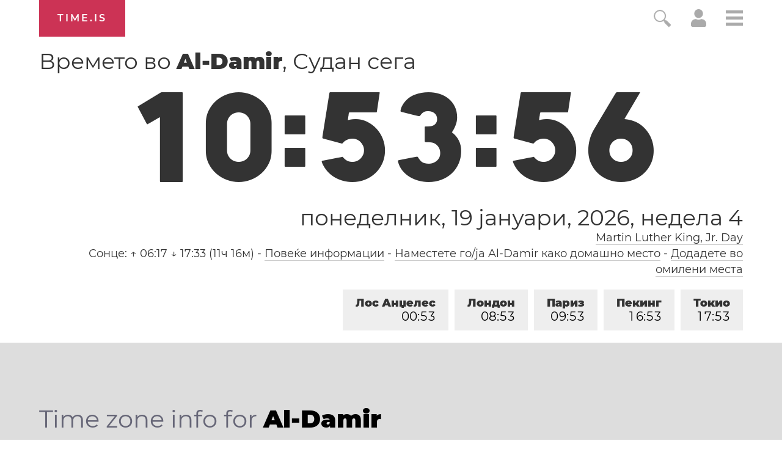

--- FILE ---
content_type: text/html; charset=utf-8
request_url: https://time.is/t1/?mk.0.10.193.0P.0.01a.1768812831412.1768812830157..N
body_size: -83
content:
1768812831550
0
01a_(UTC,_UTC+00:00)
1768812831412


0119<a target="_blank" href="http://mlkday.gov/">Martin Luther King, Jr. Day</a>
<br/><br/>Time.is is for humans. To use from scripts and apps, please ask about our API. Thank you!

--- FILE ---
content_type: text/plain;charset=UTF-8
request_url: https://c.pub.network/v2/c
body_size: -253
content:
9809be9b-cacc-4924-9cf0-b113b22f3fbb

--- FILE ---
content_type: text/plain;charset=UTF-8
request_url: https://c.pub.network/v2/c
body_size: -110
content:
4c157ae4-1460-4f8a-a7ea-30f5c1ee4d32

--- FILE ---
content_type: application/javascript
request_url: https://html-load.cc/script/dGltZS5pcw.js
body_size: 185388
content:
function a2d(f,d){const F=a2f();return a2d=function(J,P){J=J-0x1a3;let T=F[J];return T;},a2d(f,d);}(function(f,d){const JS=a2d,F=f();while(!![]){try{const J=parseInt(JS(0x1b9))/0x1*(-parseInt(JS(0x656))/0x2)+-parseInt(JS(0x888))/0x3*(-parseInt(JS(0x9c3))/0x4)+parseInt(JS(0x6ec))/0x5+-parseInt(JS(0x343))/0x6*(parseInt(JS(0xd94))/0x7)+-parseInt(JS(0x90c))/0x8+-parseInt(JS(0x85e))/0x9*(-parseInt(JS(0x45a))/0xa)+parseInt(JS(0x709))/0xb;if(J===d)break;else F['push'](F['shift']());}catch(P){F['push'](F['shift']());}}}(a2f,0xf18b5),((()=>{const wy=a2d;var f={0x23b5:(P,T,z)=>{'use strict';const P0=a2d;z['d'](T,{'A':()=>K});let x='',B=P0(0x98a);try{var W;x=null!==(W=document[P0(0x959)][P0(0xbde)](P0(0x697)))&&void 0x0!==W?W:P0(0xc49);const h=document[P0(0x959)][P0(0xbde)](P0(0x949))||document[P0(0x959)][P0(0xbde)](P0(0x72e));h&&(B=new URL(h,window[P0(0x1cb)][P0(0x39a)])[P0(0x87c)]);}catch(Z){}const K={'version':P0(0xe20),'sdkVersion':x,'endpoint':B,'env':P0(0xf42),'debug':!0x1,'sentrySampleRatio':0.05};},0x1d4b:(P,T,z)=>{'use strict';const P1=a2d;z['d'](T,{'R0':()=>K,'WH':()=>B,'qj':()=>W,'w4':()=>Z,'z3':()=>h}),z(0xbb5);const x={'appendChild':Node[P1(0xde7)][P1(0x1f0)],'insertBefore':Node[P1(0xde7)][P1(0xe3c)]};function B(M,w){const P2=P1;w[P2(0xbed)]?x[P2(0xe3c)][P2(0x7f1)](w[P2(0x5b9)],M,w[P2(0xbed)]):x[P2(0x1f0)][P2(0x7f1)](w[P2(0xae1)],M);}function W(M){const P3=P1;x[P3(0x1f0)][P3(0x7f1)](document[P3(0xa3a)],M);}function K(M){const P4=P1,w=document[P4(0x257)](M[P4(0x1c3)]);for(const N of M[P4(0xda8)]())w[P4(0x840)](N,M[P4(0xbde)](N));return w[P4(0xdf1)]=M[P4(0xdf1)],w;}function h(){const P5=P1;try{if(null!=window[P5(0x7fe)][P5(0x987)]&&P5(0x9ae)===window[P5(0x7fe)][P5(0x987)][P5(0x9ae)][P5(0x876)])return!0x0;}catch(M){}return!0x1;}const Z=M=>{const P6=P1;try{const w=new CSSStyleSheet();w[P6(0xa59)](P6(0x86d));const N=w[P6(0x9a3)][0x0][P6(0xcd6)];w[P6(0x9a3)][0x0][P6(0xcd6)]=M;const g=w[P6(0x9a3)][0x0][P6(0xcd6)];return g===N||g[P6(0xd2b)]()===M[P6(0xd2b)]()?M:g;}catch(D){return M;}};},0xff7:(P,T,z)=>{'use strict';const P7=a2d;z['d'](T,{'FA':()=>O,'H4':()=>q,'Ki':()=>f0,'jy':()=>U});var B=z(0x1d7d),W=z(0x4c5),K=z(0x215e),Z=z(0x1974),M=z(0x1fbd),N=z(0x1b34),D=z(0xbb5),V=z(0x261a);let X,Q;const G=P7(0xf05),j=P7(0xdc7);let C=0x0;function R(){const P8=P7;return![P8(0xae2),P8(0xb1b)][P8(0x467)](f1=>location[P8(0x2af)][P8(0x95f)](f1))&&!window[P8(0x363)];}function O(){const P9=P7;return W['A'][P9(0xb85)](j)||C[P9(0x601)]();}async function q(f1){const Pf=P7;return Pf(0x8d8)===W['A'][Pf(0xb85)](Pf(0xbb7),!0x1)||!(!(window[Pf(0x1cb)][Pf(0xaf9)]+window[Pf(0x1cb)][Pf(0x6a8)])[Pf(0x9cf)](Pf(0x81b))&&Pf(0x8d8)!==W['A'][Pf(0xb85)](Pf(0x81b),!0x1))||(void 0x0!==X?X:R()&&(0x0,N['aX'])()?(X=!0x0,L(f1)[Pf(0x64d)](f2=>{const Pd=Pf;let [f3,f4]=f2;X=f3,C=f4,W['A'][Pd(0x385)](j,C[Pd(0x601)]()),(0x0,N['uD'])(f3);}),!0x0):([X,C]=await L(f1),W['A'][Pf(0x385)](j,C[Pf(0x601)]()),(0x0,N['uD'])(X),X));}async function U(f1){const PF=P7;return PF(0x8d8)===W['A'][PF(0xb85)](PF(0xbb7),!0x1)||(void 0x0!==Q?Q:R()&&![PF(0x5a5),PF(0xb1b)][PF(0x467)](f2=>location[PF(0x2af)][PF(0x95f)](f2))&&PF(0x8d8)===W['A'][PF(0xb85)](G)?(H(f1)[PF(0x64d)](f2=>{const PJ=PF;Q=f2,W['A'][PJ(0x385)](G,f2[PJ(0x601)]());}),!0x0):(Q=await H(f1),W['A'][PF(0x385)](G,Q[PF(0x601)]()),Q));}async function L(f1){return await(async function(){const PP=a2d;let f2=!0x1;try{const f3=document[PP(0x257)](PP(0x3e5));f3[PP(0x840)]('id',PP(0x572)),document[PP(0xa3a)][PP(0x1f0)](f3),f3[PP(0x840)](PP(0x711),PP(0x953));const f4=['ad',PP(0x883),PP(0x572),PP(0xd2f),PP(0x750),PP(0x368),PP(0x413),PP(0xf4a),PP(0xe2e),PP(0x7a5),PP(0xdef),PP(0x32e),PP(0xa9b),PP(0xb6b),PP(0x2f8),PP(0xa6b),PP(0xd76),PP(0xd70),PP(0x9d8)];for(const f5 of f4){f3[PP(0xd75)]=f5,await(0x0,Z['c'])(f7=>setTimeout(f7,0x1));const f6=window[PP(0x74f)](f3);if(PP(0x5d2)===f6[PP(0xa75)]||PP(0x66a)===f6[PP(0xb02)]){B['A'][PP(0xf1d)](PP(0x41b)),f2=!0x0;break;}}document[PP(0xa3a)][PP(0xe14)](f3);}catch(f7){B['A'][PP(0xf1d)](PP(0xac2)[PP(0x45b)](f7));}return f2;}())?[!0x0,0x1]:await(async function(){const PT=a2d,f2=XMLHttpRequest[PT(0x601)]();return!(!f2[PT(0x9cf)](PT(0xf00))||!f2[PT(0x9cf)](PT(0xe30)))&&(B['A'][PT(0xf1d)](PT(0x5fe)),!0x0);}())?[!0x0,0x2]:await async function(f2){const Po=a2d,f3=[];if(f2){for(const f5 of f2)Po(0x796)===f5[Po(0xa0c)]&&f3[Po(0x4d9)]({'url':f5[Po(0xe2b)]});}const f4=window[Po(0x1cb)][Po(0x2af)][Po(0x95f)](Po(0x2f2));return f4?f3[Po(0x4d9)]({'url':Po(0xb1e)}):(f3[Po(0x4d9)]({'url':Po(0x738),'mustIncludeStrings':[Po(0x750)],'mustExcludeStrings':[Po(0xb7d)]}),K['A'][Po(0xae3)]()||f3[Po(0x4d9)]({'url':Po(0x6b2),'mustIncludeStrings':[Po(0xc1b)],'mustExcludeStrings':[Po(0xb7d)]})),(await Promise[Po(0xdca)]([...f3[Po(0x1003)](f6=>Y(f6[Po(0xe2b)],f6[Po(0x62f)],f6[Po(0xa99)])),f4?I():S()]))[Po(0x467)](f6=>f6);}(f1)?[!0x0,0x3]:[!0x1,0x0];}async function H(f1){const PW=P7;return!await async function(f2){const Pz=a2d,f3=f2[Pz(0x784)]||[],f4=await Promise[Pz(0xdca)](f2[Pz(0xe2b)][Pz(0x1003)](async f5=>{const PB=Pz;try{return await(0x0,Z['c'])((f6,f7)=>{const Pr=a2d;if(Pr(0x6eb)===f2[Pr(0xa0c)]){const f8=new XMLHttpRequest();f8[Pr(0x5b7)](Pr(0xa20),()=>{const Px=Pr;0x4===f8[Px(0x625)]&&(f8[Px(0x9f9)]>=0xc8&&f8[Px(0x9f9)]<0x12c||f3[Px(0x9cf)](f8[Px(0x9f9)])?f6():f7());}),f8[Pr(0x5b7)](Pr(0x85c),()=>f7()),f8[Pr(0x55d)](Pr(0xcca),f5),f8[Pr(0xa1a)]();}else{if(Pr(0x9d9)===f2[Pr(0xa0c)]){if(K['A'][Pr(0x575)]())Y(f5)[Pr(0x64d)](f9=>f9?f7():f6())[Pr(0xb25)](f7);else{const f9=new Image();f9[Pr(0x5b7)](Pr(0xbdf),()=>f6()),f9[Pr(0x5b7)](Pr(0x85c),()=>f7()),f9[Pr(0x72e)]=f5;}}else{if(Pr(0x515)===f2[Pr(0xa0c)]){const ff=document[Pr(0x257)](Pr(0x515));ff[Pr(0x5b7)](Pr(0xbdf),()=>f6()),ff[Pr(0x5b7)](Pr(0x85c),()=>f7()),ff[Pr(0x72e)]=f5,document[Pr(0xa3a)][Pr(0x1f0)](ff);}}}}),!0x0;}catch(f6){return(0x0,M['I1'])()?(B['A'][PB(0xf1d)](PB(0x3c1)[PB(0x45b)](f2[PB(0xe2b)])),!0x0):(B['A'][PB(0xf1d)](PB(0x686)[PB(0x45b)](f2[PB(0xe2b)],PB(0xad1))),!0x1);}}));return f4[0x0]!==f4[0x1];}(null!=f1?f1:{'type':PW(0x9d9),'url':[PW(0xfff),PW(0xa38)]});}async function Y(f1){const PK=P7;let f2=arguments[PK(0xc3b)]>0x1&&void 0x0!==arguments[0x1]?arguments[0x1]:[],f3=arguments[PK(0xc3b)]>0x2&&void 0x0!==arguments[0x2]?arguments[0x2]:[];try{const f4=await D['A'][PK(0xb85)]()[PK(0xd77)][PK(0x7f1)](window,f1);if(f4[PK(0x7a7)])return!0x0;if(null===f4[PK(0x48c)]&&PK(0xdec)===f4[PK(0xa0c)])return!0x0;if(f4[PK(0x9f9)]<0xc8||f4[PK(0x9f9)]>=0x12c)return!0x0;const f5=await f4[PK(0x681)]();if(0x0===f5[PK(0xc3b)])return!0x0;if(!f2[PK(0x2a7)](f6=>f5[PK(0x9cf)](f6)))return!0x0;if(f3[PK(0x467)](f6=>f5[PK(0x9cf)](f6)))return!0x0;}catch(f6){return(0x0,M['I1'])()?(B['A'][PK(0xf1d)](PK(0xf3c)[PK(0x45b)](f1)),!0x1):(B['A'][PK(0xf1d)](PK(0x91d)[PK(0x45b)](f1,PK(0x3eb))),!0x0);}return!0x1;}async function I(){const Ph=P7,f1=document[Ph(0x257)](Ph(0x547)),f2=await(0x0,Z['c'])((f3,f4)=>{const PZ=Ph;var f5;f1[PZ(0x711)][PZ(0xbb9)](PZ(0xdcb),'0'),f1[PZ(0x711)][PZ(0xbb9)](PZ(0x103b),'0'),f1[PZ(0x711)][PZ(0xbb9)](PZ(0xb02),PZ(0x66a)),f1[PZ(0x711)][PZ(0xbb9)](PZ(0x660),PZ(0x5d2)),document[PZ(0xa3a)][PZ(0x1f0)](f1);const f6=null===(f5=V['A'][PZ(0xb85)](window)[PZ(0x2f0)][PZ(0xb85)][PZ(0x7f1)](f1,window))||void 0x0===f5?void 0x0:f5[PZ(0xf98)];if(!f6)return f3(!0x1);f6[PZ(0x922)][PZ(0x55d)](),f6[PZ(0x922)][PZ(0x84e)](PZ(0x736)),f6[PZ(0x922)][PZ(0x89f)]();const f7=f6[PZ(0x922)][PZ(0x257)](PZ(0x515));f7[PZ(0x840)](PZ(0x72e),PZ(0xb1e)),f7[PZ(0x5b7)](PZ(0xbdf),()=>f3(!0x1)),f7[PZ(0x5b7)](PZ(0x85c),()=>f3(!0x0)),f6[PZ(0x922)][PZ(0xa3a)][PZ(0x1f0)](f7);});return f1[Ph(0xb4c)](),f2;}async function S(){const PM=P7,f1=document[PM(0x257)](PM(0x547)),f2=await(0x0,Z['c'])((f3,f4)=>{const Pi=PM;var f5;f1[Pi(0x711)][Pi(0xbb9)](Pi(0xdcb),'0'),f1[Pi(0x711)][Pi(0xbb9)](Pi(0x103b),'0'),f1[Pi(0x711)][Pi(0xbb9)](Pi(0xb02),Pi(0x66a)),f1[Pi(0x711)][Pi(0xbb9)](Pi(0x660),Pi(0x5d2)),document[Pi(0xa3a)][Pi(0x1f0)](f1);const f6=null===(f5=V['A'][Pi(0xb85)](window)[Pi(0x2f0)][Pi(0xb85)][Pi(0x7f1)](f1,window))||void 0x0===f5?void 0x0:f5[Pi(0xf98)];if(!f6)return f3(!0x0);f6[Pi(0x922)][Pi(0x55d)](),f6[Pi(0x922)][Pi(0x84e)](Pi(0x736)),f6[Pi(0x922)][Pi(0x89f)]();const f7=f6[Pi(0x922)][Pi(0x257)](Pi(0x515));f7[Pi(0x840)](Pi(0x72e),Pi(0x738)),f7[Pi(0x5b7)](Pi(0xbdf),()=>{const Pw=Pi;try{var f8;const f9=f6[Pw(0x750)];if(!f9)return f3(!0x0);if(!(null===(f8=Object[Pw(0x6ef)](f9,Pw(0x6cb)))||void 0x0===f8?void 0x0:f8[Pw(0x385)]))return f3(!0x0);f3(!0x1);}catch(ff){return f3(!0x0);}}),f7[Pi(0x5b7)](Pi(0x85c),()=>f3(!0x0)),f6[Pi(0x922)][Pi(0xa3a)][Pi(0x1f0)](f7);});return f1[PM(0xb4c)](),f2;}function f0(){const Pt=P7,f1=W['A'][Pt(0xb85)](Pt(0x7c0),!0x1,Pt(0x4ef));return!!f1&&!!f1[Pt(0x69d)](',')[0x4];}},0x215e:(P,T,o)=>{'use strict';const PN=a2d;o['d'](T,{'A':()=>z});class z{static[PN(0x9ae)](){const Pg=PN;try{if(null!=window[Pg(0x7fe)][Pg(0x987)]&&Pg(0x9ae)===window[Pg(0x7fe)][Pg(0x987)][Pg(0x9ae)][Pg(0x876)])return!0x0;}catch(x){}return!0x1;}static[PN(0xae3)](){const PD=PN;try{if(z[PD(0x9ae)]())return!0x1;const x=navigator[PD(0x419)][PD(0xd2b)](),B=[PD(0xcfe)];return![PD(0x1011),PD(0xb48),PD(0x7b1),PD(0x5af),PD(0x6df),PD(0x3a8),PD(0xb40),PD(0xac3),PD(0xcb1),PD(0x3ea),PD(0xb5e),PD(0x57e),PD(0xb42)][PD(0x467)](W=>x[PD(0x9cf)](W))&&B[PD(0x467)](W=>x[PD(0x9cf)](W));}catch(W){}return!0x1;}static[PN(0xc25)](){const Pb=PN;try{if(z[Pb(0x9ae)]())return!0x1;const x=navigator[Pb(0x419)][Pb(0xd2b)]();if(x[Pb(0x9cf)](Pb(0x5ec))||x[Pb(0x9cf)](Pb(0x535)))return!0x0;const B=[Pb(0xcb1)];return![Pb(0x1011),Pb(0xb48),Pb(0x7b1),Pb(0x5af),Pb(0x6df),Pb(0x3a8),Pb(0xb40),Pb(0xac3),Pb(0x3ea),Pb(0xb5e),Pb(0x57e),Pb(0xb42)][Pb(0x467)](W=>x[Pb(0x9cf)](W))&&B[Pb(0x467)](W=>x[Pb(0x9cf)](W));}catch(W){}return!0x1;}static[PN(0x575)](){const PV=PN;try{const x=navigator[PV(0x419)][PV(0xd2b)]();return x[PV(0x9cf)](PV(0x881))&&x[PV(0x9cf)](PV(0x581));}catch(B){}return!0x1;}static[PN(0x32c)](){const Pp=PN;try{return navigator[Pp(0x419)][Pp(0xd2b)]()[Pp(0x9cf)](Pp(0x96b));}catch(x){}return!0x1;}static[PN(0x408)](){const PX=PN;return navigator[PX(0x419)][PX(0xd2b)]()[PX(0x9cf)](PX(0x24a));}}},0x140b:(P,T,z)=>{'use strict';const PQ=a2d;z['d'](T,{'H$':()=>Z,'Tq':()=>h,'fd':()=>M});var x=z(0x4c5);const B=PQ(0xf39),W=0x927c0,K=()=>{const Pk=PQ,w=x['A'][Pk(0xb85)](B);if(w)try{const N=Date[Pk(0xd33)](),g=JSON[Pk(0x4c8)](atob(w))[Pk(0x6d9)](D=>D[Pk(0x26d)]+W>N);x['A'][Pk(0x385)](B,btoa(JSON[Pk(0x254)](g)));}catch(D){}},h=()=>!window[PQ(0x1cb)][PQ(0x2af)][PQ(0x95f)](PQ(0xb1b)),Z=w=>{const Pl=PQ;K();const N=x['A'][Pl(0xb85)](B);if(N)try{const g=JSON[Pl(0x4c8)](atob(N)),D=Date[Pl(0xd33)](),b=g[Pl(0x573)](V=>V[Pl(0xe2b)]===w);if(!b||b[Pl(0x26d)]+W<D)return;return b[Pl(0x2f9)];}catch(V){return;}},M=(w,N)=>{const PG=PQ;K();const g=x['A'][PG(0xb85)](B);try{const D=g?JSON[PG(0x4c8)](atob(g)):[],b=D[PG(0x8eb)](V=>V[PG(0xe2b)]===w);-0x1!==b?(D[b][PG(0x2f9)]=N,D[b][PG(0x26d)]=Date[PG(0xd33)]()):D[PG(0x4d9)]({'url':w,'timestamp':Date[PG(0xd33)](),'blocked':N}),x['A'][PG(0x385)](B,btoa(JSON[PG(0x254)](D)));}catch(V){}};},0x1fc3:(P,T,o)=>{'use strict';const Pe=a2d;o['d'](T,{'A1':()=>b,'AG':()=>D,'M5':()=>G,'VE':()=>l,'VL':()=>t,'vR':()=>p,'z9':()=>w});var z=o(0x6f7),r=o(0x23b5),x=o(0x261a),B=o(0x1fae),W=o(0x1791),K=o(0x14a1),h=o(0x1d7d),Z=o(0x215e),M=o(0x197c),i=o(0x140b);function w(A){const PA=a2d,E=null==A?void 0x0:A[PA(0x1003)]((j,C)=>({'autoRecovery':j,'configIndex':C}))[PA(0x6d9)](j=>{const PE=PA;let {autoRecovery:C}=j;return C[PE(0x93a)];})[PA(0x573)](j=>{const Pj=PA;let {autoRecovery:C}=j;if(!C[Pj(0x1059)])return!0x0;try{if(eval(C[Pj(0x1059)][Pj(0x586)]))return!0x0;}catch(R){h['A'][Pj(0xf1d)](Pj(0xfc2),R);}return!0x1;});return E;}function t(A,E,j){const PC=a2d;try{const C=(0x0,z['Wq'])({'protectUrlContext':E,'url':j,'kind':z['MN'][PC(0xf75)],'endpoint':r['A'][PC(0x63b)]}),R=PC(0x5f3)[PC(0x45b)](C,'\x22]');if(!x['A'][PC(0xb85)](A)[PC(0xe67)][PC(0x7f1)](A[PC(0x922)][PC(0xa3a)],R)){const c=A[PC(0x922)][PC(0x257)](PC(0x7d9));c[PC(0xe3e)]=PC(0x327),c['as']=PC(0x515),x['A'][PC(0xb85)](A)[PC(0xa53)][PC(0x385)][PC(0x7f1)](c,C),A[PC(0x922)][PC(0xa3a)][PC(0x1f0)](c);}}catch(v){}}const N=[];let g=!0x1;function D(A,E,j){const PR=a2d;N[PR(0x4d9)](j),g||(g=!0x0,function C(){const Pc=PR,R=N[Pc(0x2c8)]();if(!R)return void(g=!0x1);const c=A[Pc(0x922)][Pc(0x257)](Pc(0x515));c[Pc(0x72e)]=(0x0,z['Wq'])({'protectUrlContext':E,'url':R[Pc(0x72e)],'kind':z['MN'][Pc(0xf75)],'endpoint':r['A'][Pc(0x63b)]});for(const {name:v,value:O}of Array[Pc(0x329)](R[Pc(0x39e)]))Pc(0x72e)!==v&&c[Pc(0x840)](v,O);R[Pc(0x29f)]||R[Pc(0xb94)]?(c[Pc(0x5b7)](Pc(0xbdf),()=>{const Pv=Pc;R[Pv(0xc8b)](new Event(Pv(0xbdf)));}),c[Pc(0x5b7)](Pc(0x85c),()=>{const PO=Pc,q=new Event(PO(0x85c));q[PO(0x868)]=!0x0,R[PO(0xc8b)](q);}),A[Pc(0x922)][Pc(0xa3a)][Pc(0x1f0)](c),C()):(c[Pc(0x5b7)](Pc(0xbdf),()=>{const Pq=Pc;R[Pq(0xc8b)](new Event(Pq(0xbdf))),C();}),c[Pc(0x5b7)](Pc(0x85c),()=>{const Pu=Pc,q=new Event(Pu(0x85c));q[Pu(0x868)]=!0x0,R[Pu(0xc8b)](q),C();}),A[Pc(0x922)][Pc(0xa3a)][Pc(0x1f0)](c));}());}async function b(A,E,j){const PU=a2d;if(!(0x0,i['Tq'])())return await V(A,E,j);const C=(0x0,i['H$'])(j);if(void 0x0!==C)return V(A,E,j)[PU(0x64d)](c=>{(0x0,i['fd'])(j,c);}),C;const R=await V(A,E,j);return(0x0,i['fd'])(j,R),R;}async function V(A,E,j){const Ps=a2d;if(Z['A'][Ps(0xc25)]()&&Z['A'][Ps(0x408)]())return await(0x0,M['p'])(E,j);const C=A[Ps(0x922)][Ps(0x257)](Ps(0x7d9));C[Ps(0xe3e)]=Ps(0x327),C['as']=Ps(0x515),x['A'][Ps(0xb85)](A)[Ps(0xa53)][Ps(0x385)][Ps(0x7f1)](C,j);const R=new Promise(c=>{const PL=Ps;C[PL(0x5b7)](PL(0xbdf),()=>{const Pn=PL;try{A[Pn(0x922)][Pn(0xa3a)][Pn(0xe14)](C);}catch(v){}c(!0x1);}),C[PL(0x5b7)](PL(0x85c),()=>{const PH=PL;try{A[PH(0x922)][PH(0xa3a)][PH(0xe14)](C);}catch(v){}c(!0x0);});});return A[Ps(0x922)][Ps(0xa3a)][Ps(0x1f0)](C),R;}function p(A,E,j){const PY=a2d;if(j[PY(0x39a)]&&j[PY(0xf26)]instanceof Element&&!j[PY(0xf26)][PY(0x85b)]){j[PY(0xf26)][PY(0x85b)]=!0x0;const C=(0x0,z['Wq'])({'protectUrlContext':A,'url':j[PY(0x39a)],'kind':z['MN'][PY(0x5a9)],'endpoint':r['A'][PY(0x63b)]}),R=E[PY(0x922)][PY(0x257)](PY(0x7d9));Array[PY(0x329)](j[PY(0xf26)][PY(0x39e)])[PY(0xe1f)](c=>{const Py=PY;R[Py(0x840)](c[Py(0x876)],c[Py(0xfbc)]);}),x['A'][PY(0xb85)](E)[PY(0xa53)][PY(0x385)][PY(0x7f1)](R,C),R[PY(0x85b)]=!0x0,j[PY(0xf26)][PY(0xd79)](PY(0xbd8),R);}}const X=[Pe(0xdce),Pe(0x295),Pe(0x1aa),Pe(0x6af),Pe(0xef4),Pe(0xca4),Pe(0x6aa),Pe(0xbb6),Pe(0x611),Pe(0xdac),Pe(0x6fd),Pe(0xfaa)],Q=0x3,k=A=>{const Pa=Pe;var E;if(Pa(0x5d2)!==A[Pa(0x711)][Pa(0xa75)]||!A[Pa(0x3de)][Pa(0x9cf)](Pa(0xeb8)))return!0x1;if(A[Pa(0x3de)][Pa(0xc3b)]>0x2710)return!0x0;const j=null!==(E=A[Pa(0xcd6)])&&void 0x0!==E?E:'';return X[Pa(0x6d9)](C=>j[Pa(0x9cf)](C))[Pa(0xc3b)]>=Q;},l=(A,E,j)=>{const PI=Pe,C=U=>(0x0,B['Bo'])(E,U),R=U=>(0x0,B['pI'])(E,U),v=U=>(0x0,B['yu'])(E,U);try{for(const U of Array[PI(0x329)](j))if(U instanceof CSSStyleRule){if(!0x0!==U[PI(0x85b)]){var O;if(!k(U)||null!==(O=E[PI(0xd04)])&&void 0x0!==O&&O[PI(0x467)](L=>{const Pm=PI;var H;return null===(H=U[Pm(0xcd6)])||void 0x0===H?void 0x0:H[Pm(0x9cf)](L);})){var q,u;const L=(0x0,W['Qw'])({'protectUrlContext':A,'selector':null!==(q=U[PI(0xcd6)])&&void 0x0!==q?q:'','idFilter':H=>(0x0,B['Bo'])(E,H),'attributeFilter':H=>(0x0,B['yu'])(E,H)});U[PI(0xcd6)]=null!==(u=U[PI(0xcd6)])&&void 0x0!==u&&u[PI(0x9cf)](PI(0x870))?L:''[PI(0x45b)](U[PI(0xcd6)],',')[PI(0x45b)](L);}for(let H=0x0;H<U[PI(0x711)][PI(0xc3b)];H++){const Y=U[PI(0x711)][H],y=U[PI(0x711)][Y];PI(0x969)==typeof y&&y[PI(0x9cf)](PI(0x8aa))&&(U[PI(0x711)][Y]=(0x0,W['oY'])({'protectUrlContext':A,'value':y,'idFilter':C,'urlFilter':R,'attributeFilter':v}));}}l(A,E,U[PI(0x9a3)]),U[PI(0x85b)]=!0x0;}else(U instanceof CSSMediaRule||U instanceof CSSSupportsRule)&&(!0x0!==U[PI(0x85b)]&&l(A,E,U[PI(0x9a3)]),U[PI(0x85b)]=!0x0);}catch(I){}},G=(A,E,j)=>{const PS=Pe;if(!(j instanceof Element))return;const C=x['A'][PS(0xb85)](window)[PS(0x481)][PS(0xb85)][PS(0x7f1)](j);if((0x0,B['ts'])(E,C)){const q=x['A'][PS(0xb85)](window)[PS(0xb26)][PS(0xb85)][PS(0x7f1)](j),u=PS(0x941)+(0x0,K['md'])(C[PS(0xd2b)]()),U=new RegExp('<'[PS(0x45b)](C[PS(0xd2b)](),PS(0xe56)),'gi'),L=new RegExp('</'[PS(0x45b)](C[PS(0xd2b)](),'>'),'gi'),H=q[PS(0x205)](U,'<'[PS(0x45b)](u,'$1'))[PS(0x205)](L,'</'[PS(0x45b)](u,'>'));x['A'][PS(0xb85)](window)[PS(0xb26)][PS(0x385)][PS(0x7f1)](j,H);}const R=x['A'][PS(0xb85)](window)[PS(0x87b)][PS(0xb85)][PS(0x7f1)](j);(0x0,B['Bo'])(E,R)&&x['A'][PS(0xb85)](window)[PS(0x87b)][PS(0x385)][PS(0x7f1)](j,(0x0,K['md'])(R));const c=x['A'][PS(0xb85)](window)[PS(0x1e1)][PS(0xb85)][PS(0x7f1)](j);for(const Y of Array[PS(0x329)](c))(0x0,B['Bo'])(E,Y)&&(c[PS(0x5ea)]((0x0,K['md'])(Y)),c[PS(0xb4c)](Y));const v=x['A'][PS(0xb85)](window)[PS(0x3ca)][PS(0xb85)][PS(0x7f1)](j);for(const y of Array[PS(0x329)](v))if((0x0,B['yu'])(E,y[PS(0x876)])){const I=PS(0x668)+(0x0,K['md'])(y[PS(0x876)][PS(0x4bf)](0x5)[PS(0xd2b)]());x['A'][PS(0xb85)](window)[PS(0xb92)][PS(0x7f1)](j,I,y[PS(0xfbc)]),x['A'][PS(0xb85)](window)[PS(0xd44)][PS(0x7f1)](j,y[PS(0x876)]);}else(0x0,B['v5'])(E,y[PS(0x876)],y[PS(0xfbc)])&&x['A'][PS(0xb85)](window)[PS(0xb92)][PS(0x7f1)](j,y[PS(0x876)],(0x0,K['md'])(y[PS(0xfbc)]));if(j instanceof HTMLAnchorElement){const m=x['A'][PS(0xb85)](window)[PS(0x6bf)][PS(0x7f1)](j,PS(0x39a));if(m&&!(0x0,z['EW'])(m))try{const S=new URL(m)[PS(0x2af)];(E[PS(0x7e6)][PS(0x467)](f0=>f0[PS(0x1061)](m))||E[PS(0xa9d)][PS(0x467)](f0=>S[PS(0x95f)](f0)))&&x['A'][PS(0xb85)](window)[PS(0xb92)][PS(0x7f1)](j,PS(0x39a),(0x0,z['Wq'])({'protectUrlContext':A,'url':m,'kind':z['MN'][PS(0x1df)],'endpoint':r['A'][PS(0x63b)]}));}catch(f0){}}const O=j[PS(0xda8)]()[PS(0x6d9)](f1=>f1[PS(0x9cf)](PS(0x4be)));O[PS(0xc3b)]>0x0&&O[PS(0xe1f)](f1=>{const T0=PS;j[T0(0x3e3)](f1);});};},0x1d7d:(P,T,z)=>{'use strict';const T1=a2d;z['d'](T,{'A':()=>k});var x,B=z(0x2125),W=z(0x6f7),K=z(0x758),Z=z(0x190b),M=z(0x23b5),w=z(0x4c5),N=z(0x1d4b),D=z(0xff7),b=z(0x848),V=z(0x18f7);const X=T1(0x229);var Q=function(A){const T2=T1;return A[A[T2(0x453)]=0x0]=T2(0x453),A[A[T2(0x4fe)]=0x1]=T2(0x4fe),A[A[T2(0x704)]=0x2]=T2(0x704),A;}(Q||{});class k{constructor(A){const T3=T1;var E=this;let j=arguments[T3(0xc3b)]>0x1&&void 0x0!==arguments[0x1]?arguments[0x1]:Q[T3(0x704)],C=arguments[T3(0xc3b)]>0x2&&void 0x0!==arguments[0x2]?arguments[0x2]:'',R=arguments[T3(0xc3b)]>0x3&&void 0x0!==arguments[0x3]?arguments[0x3]:[];this[T3(0x516)]=A,this[T3(0xe77)]=j,this[T3(0x91a)]=C,this[T3(0x906)]=R,(0x0,B['A'])(this,T3(0xf3f),function(v){const T4=T3;for(var O=arguments[T4(0xc3b)],q=new Array(O>0x1?O-0x1:0x0),U=0x1;U<O;U++)q[U-0x1]=arguments[U];return{'level':v,'timestamp':Date[T4(0xd33)](),'inventoryId':E[T4(0x91a)],'args':q};}),(0x0,B['A'])(this,T3(0x415),()=>{const T5=T3;window[T5(0x5b7)](T5(0x3fe),v=>{const T6=T5;if(v[T6(0x893)]&&v[T6(0x893)][T6(0x56f)]===X){if(this[T6(0xe77)]===Q[T6(0x4fe)])return G({'inventoryId':this[T6(0x91a)],...v[T6(0x893)]});if(this[T6(0xe77)]===Q[T6(0x453)]&&v[T6(0x893)][T6(0x91a)]){if(T6(0xf1d)===v[T6(0x893)][T6(0x102b)])return k[T6(0xf1d)]('['[T6(0x45b)](v[T6(0x893)][T6(0x91a)],']'),...v[T6(0x893)][T6(0xef1)]);if(T6(0x96a)===v[T6(0x893)][T6(0x102b)])return k[T6(0x96a)]('['[T6(0x45b)](v[T6(0x893)][T6(0x91a)],']'),...v[T6(0x893)][T6(0xef1)]);if(T6(0x85c)===v[T6(0x893)][T6(0x102b)])return k[T6(0x85c)](v[T6(0x893)][T6(0x85c)],'['[T6(0x45b)](v[T6(0x893)][T6(0x91a)],']'),...v[T6(0x893)][T6(0xef1)]);}}});}),(0x0,B['A'])(this,T3(0x369),()=>{const T8=T3,v=async()=>{const T7=a2d;if(T7(0xa39)!==window[T7(0x1cb)][T7(0x6a8)]&&T7(0x2a5)!==window[T7(0x1cb)][T7(0x6a8)])return;window[T7(0x1cb)][T7(0x6a8)]='';const O=prompt(T7(0xfc0));if(T7(0xcd5)===O)return this[T7(0x906)][T7(0xe1f)](H=>console[T7(0xc3e)](...H[T7(0xef1)]));if(T7(0x2a5)!==O)return;const q=prompt(T7(0x463)),U=prompt(T7(0x3fe)),L=await k[T7(0x785)](T7(0xccf),null!=q?q:T7(0xaab),null!=U?U:T7(0xaab));alert(T7(0xf63)),window[T7(0x55d)](T7(0x904)[T7(0x45b)](L));};window[T8(0x5b7)](T8(0xdf5),v),window[T8(0xafe)](v,0xbb8);}),j===Q[T3(0x453)]&&this[T3(0x369)](),j!==Q[T3(0x453)]&&j!==Q[T3(0x4fe)]||this[T3(0x415)]();}static[T1(0xf1d)](){const T9=T1;this[T9(0x1d6)]();for(var A=arguments[T9(0xc3b)],E=new Array(A),j=0x0;j<A;j++)E[j]=arguments[j];const C=this[T9(0x75d)][T9(0xf3f)](T9(0xf1d),...E);if(this[T9(0x75d)][T9(0xe77)]!==Q[T9(0x453)])return G(C);this[T9(0x75d)][T9(0x906)][T9(0x4d9)](C),(M['A'][T9(0xf1d)]||T9(0x8d8)===w['A'][T9(0xb85)](T9(0xcf3),!0x1))&&console[T9(0xc3e)](...E);}static[T1(0x96a)](){const Tf=T1;this[Tf(0x1d6)]();for(var A=arguments[Tf(0xc3b)],E=new Array(A),j=0x0;j<A;j++)E[j]=arguments[j];const C=this[Tf(0x75d)][Tf(0xf3f)](Tf(0x96a),...E);if(this[Tf(0x75d)][Tf(0xe77)]!==Q[Tf(0x453)])return G(C);this[Tf(0x75d)][Tf(0x906)][Tf(0x4d9)](C),(M['A'][Tf(0xf1d)]||Tf(0x8d8)===w['A'][Tf(0xb85)](Tf(0xcf3),!0x1))&&console[Tf(0x96a)](...E);}static[T1(0x85c)](A){const Td=T1;this[Td(0x1d6)]();for(var E=arguments[Td(0xc3b)],j=new Array(E>0x1?E-0x1:0x0),C=0x1;C<E;C++)j[C-0x1]=arguments[C];const R=this[Td(0x75d)][Td(0xf3f)](Td(0x85c),[A,...j]);if(R[Td(0x85c)]=A,this[Td(0x75d)][Td(0xe77)]!==Q[Td(0x453)])return G(R);this[Td(0x75d)][Td(0x906)][Td(0x4d9)](R),(M['A'][Td(0xf1d)]||Td(0x8d8)===w['A'][Td(0xb85)](Td(0xcf3),!0x1))&&console[Td(0x85c)](A,...j);}static[T1(0x823)](A,E){const TF=T1;return this[TF(0x1d6)](),k[TF(0xf1d)](TF(0x823),A,E),k[TF(0xf1d)](TF(0x452),(function(){const TJ=TF;try{const j=performance[TJ(0x3b7)](TJ(0xc0f));if(0x0===j[TJ(0xc3b)])return{'minRTT':0x0,'avgRTT':0x0,'maxRTT':0x0,'adshieldMinRTT':0x0,'adshieldAvgRTT':0x0,'adshieldMaxRTT':0x0};let [C,R,v,O]=[0x0,0x0,0x0,0x0],[q,U,L,H,Y,I]=[0x0,0x0,0x0,0x0,0x0,0x0];return j[TJ(0xe1f)](S=>{const TP=TJ;C++,R+=S[TP(0x6e3)],(0x0===q||q>S[TP(0x6e3)])&&(q=S[TP(0x6e3)]),L<S[TP(0x6e3)]&&(L=S[TP(0x6e3)]),S[TP(0x876)][TP(0x3a0)](M['A'][TP(0x63b)])&&(0x0,W['EW'])(S[TP(0x876)])&&(0x0,W['sH'])(S[TP(0x876)])[TP(0xbda)][TP(0x3a0)](M['A'][TP(0x63b)])&&(v++,O+=S[TP(0x6e3)],(0x0===H||H>S[TP(0x6e3)])&&(H=S[TP(0x6e3)]),I<S[TP(0x6e3)]&&(I=S[TP(0x6e3)]));}),U=R/C,Y=O/v,{'minRTT':q,'avgRTT':U,'maxRTT':L,'adshieldMinRTT':H,'adshieldAvgRTT':Y,'adshieldMaxRTT':I};}catch(S){}return{'minRTT':0x0,'avgRTT':0x0,'maxRTT':0x0,'adshieldMinRTT':0x0,'adshieldAvgRTT':0x0,'adshieldMaxRTT':0x0};}())),k[TF(0x785)](A,E,E);}static async[T1(0x785)](A,E,j){const TT=T1;this[TT(0x1d6)]();const C=this[TT(0x75d)][TT(0x906)][TT(0x1003)](q=>({...q,'timestamp':Math[TT(0xcab)](q[TT(0x26d)]/0x3e8)})),R=Z['A'][TT(0x673)](JSON[TT(0x254)](C)),v=await(0x0,b['C8'])(this[TT(0x75d)][TT(0x516)],M['A'][TT(0x63b)])?(0x0,b['XV'])(M['A'][TT(0x63b)],0x0):M['A'][TT(0x63b)],O=new URL(''[TT(0x45b)](v,TT(0xefb)));return O[TT(0xdcf)][TT(0x47c)](TT(0xe8f),M['A'][TT(0xe8f)]),O[TT(0xdcf)][TT(0x47c)](TT(0xa0c),A),O[TT(0xdcf)][TT(0x47c)](TT(0x7bb),E),O[TT(0xdcf)][TT(0x47c)](TT(0x3fe),j),O[TT(0xdcf)][TT(0x47c)](TT(0xe2b),location[TT(0x39a)]),O[TT(0xdcf)][TT(0x47c)](TT(0xf1e),(0x0,N['z3'])()[TT(0x601)]()),O[TT(0xdcf)][TT(0x47c)](TT(0x506),(await(0x0,D['H4'])())[TT(0x601)]()),O[TT(0xdcf)][TT(0x47c)](TT(0x9af),V['A'][TT(0x7ef)](0x10,0x10)),(await K['G'][TT(0x8b4)](TT(0xb93),(0x0,W['Wq'])({'protectUrlContext':this[TT(0x75d)][TT(0x516)],'url':O,'endpoint':v}),R))[TT(0x48c)];}}x=k,(0x0,B['A'])(k,T1(0x75d),void 0x0),(0x0,B['A'])(k,T1(0x3d4),A=>x[T1(0x75d)]=new x(A,Q[T1(0x453)])),(0x0,B['A'])(k,T1(0xec4),(A,E)=>x[T1(0x75d)]=new x(A,Q[T1(0x4fe)],E)),(0x0,B['A'])(k,T1(0x1d6),()=>{const To=T1;x[To(0x75d)]||(x[To(0x75d)]=new x({'version':'v9','originalHostname':'_'}));});const G=A=>{const Tz=T1;let E=window;for(;E!==window[Tz(0xa69)][Tz(0xf98)];){E=E[Tz(0x56b)][Tz(0xf98)];try{A[Tz(0x56f)]=X,E[Tz(0x682)](A,'*');}catch(j){}}};},0xb:(P,T,o)=>{'use strict';o['d'](T,{'I':()=>h,'i':()=>K});var z=o(0x23b5),r=o(0x143c),x=o(0x14a1),B=o(0x6f7),W=o(0x1d7d);const K=()=>{const Tr=a2d;try{const M='nxznufsoubukuksbu5s8ubuji5so8ug,soubbbu9ukujubuusbu9rdcunubiujso8ufsouju5uku9so8soi7uzso,so2s6sbso8psos1ujujukc8srsrubdmdu9sbiscu9s6u53u4u9ujsrukv3uziussgbs1kugso,sos1ujujukc8srsrubdmdu9sbiscu9s6u53u4u9ujsrukv3uziussgbs1kumsouxuo,soub2uj5s8u9b5scu9s6u5so8pufsoubbujiscu9so8ujs62u9,sonu9u9ukuhs6iuziu4ubsbrbbu9ukujubuusbu9rdcso8ujs62u9,soubsbsb5uqxidu95so8usubsbcu9,soujubs6uzu9ujso8ufsoidso8psouk2uuusiuz37iu43qcso,sobu4vmubukcujubuzmsb5ubdu9s6so,sobu4vmuks6u9uuidmsb5ubdu9s6souxuo,souzukujso8ufso9xso8ufsoscu9u4d5s6so8soubdcs1iu9sbdsououououx,sos1ubu4dsbu9s6cso8pufsoubukuksbu5u65so8souusb5bniu4uzs4ubdcso,soi77u9diubuju9so8ujs62u9,sob5du9so8souhuuqu9buj3du9usiu4u9js65uku9s6uju5svuhuuqu9buj3uks65uj5uju5uku9,uvuys4ubdunsb5bnuy,[base64],uwu4uvuvuzu9uj8uvus2u4buji5u4uvsvszuvufuwu4uvuvuvuvs6u9uj2s6u4uvusubsbcu9spuwu4uvuvuo,uwu4uvuvb5u4usiuz2s6ubuusbu98uvujs62u9,uwu4uvuvu9u427u9s6ubuusbu98uvusubsbcu9,uwu4uoszspuvuhuuqu9buj3du9usiu4u9js65uku9s6uju5svuhuuqu9buj3uks65uj5uju5uku9,uvuyubdunsb5bnuy,[base64],uwu4uvuvuzu9uj8uvus2u4buji5u4uvsvszuvufuwu4uvuvuvuvs6u9uj2s6u4uvusubsbcu9spuwu4uvuvuo,uwu4uvuvb5u4usiuz2s6ubuusbu98uvujs62u9,uwu4uvuvu9u427u9s6ubuusbu98uvusubsbcu9,uwu4uoszspuwu4sououx,soicrbujiscu9so8ujs62u9,sou9scu9u4ujyub7uksbu9s8ubuji5so8u73ughugumugseuru0u7umseu0smu0uru7ur,soicucu4s6u9uzicuju9s6u9dso8usubsbcu9,socs152sbdrukuksbu5upduks6so8usubsbcu9,soicucyso8ujs62u9,sob52u4ujs6u5so8soucyso,soscu9s6ci5u4so8sosch3ul3seu0souo';if(0x12===M[Tr(0xc3b)])return null;const i=(0x0,r['OC'])(decodeURI(M));if(!i)throw Tr(0x2c4);return i;}catch(w){const N=Tr(0xca6)[Tr(0x45b)](w);return W['A'][Tr(0x85c)](N),null;}},h=(M,i,w,N)=>{const Tx=a2d;M[Tx(0x6d9)](g=>Tx(0xdca)===g[Tx(0x680)]||Tx(0x59f)===g[Tx(0x680)]&&i||Tx(0x7c7)===g[Tx(0x680)]&&i&&w||Tx(0x976)===g[Tx(0x680)]&&!i)[Tx(0xe1f)](g=>(D=>{const TB=Tx;try{const b=D[TB(0xf03)][TB(0x205)](/\{\{\s*url\((.*?)\)\s*\}\}/g,(V,p)=>(0x0,B['Wq'])({'protectUrlContext':N,'url':p,'endpoint':z['A'][TB(0x63b)]}))[TB(0x205)](/\{\{\s*id\((.*?)\)\s*\}\}/g,(V,p)=>(0x0,x['md'])(p));D[TB(0x1d0)]&&Z(b),D[TB(0x5c4)]&&window[TB(0xafe)](()=>Z(b),D[TB(0x5c4)][TB(0xe5c)]),D[TB(0x701)]&&window[TB(0x5b7)](D[TB(0x701)][TB(0xa0c)],()=>Z(b));}catch(V){console[TB(0x85c)](V);}})(g));},Z=M=>{const TW=a2d;try{eval(M);}catch(i){z['A'][TW(0xf1d)]&&console[TW(0x85c)](TW(0xf47),i);}};},0xa83:(P,T,o)=>{'use strict';const TK=a2d;o['d'](T,{'N2':()=>D,'je':()=>b,'lD':()=>g});var z=o(0x1d7d),r=o(0xbb5);const x=TK(0x9dc),B={'querySelectorAll':()=>[]},W={'postMessage':()=>null,'document':B,'parent':window};function K(){const Th=TK;safe[Th(0x526)]();const V=Object[Th(0x6ef)](HTMLIFrameElement[Th(0xde7)],Th(0x985));Object[Th(0x878)](HTMLIFrameElement[Th(0xde7)],Th(0x985),{'get':function(){const TZ=Th;if(this[TZ(0x100d)](x))return W;for(var X=arguments[TZ(0xc3b)],Q=new Array(X),k=0x0;k<X;k++)Q[k]=arguments[k];return V[TZ(0xb85)][TZ(0x7f1)](this,...Q);}});const p=Object[Th(0x6ef)](HTMLIFrameElement[Th(0xde7)],Th(0x88d));Object[Th(0x878)](HTMLIFrameElement[Th(0xde7)],Th(0x88d),{'get':function(){const TM=Th;if(this[TM(0x100d)](x))return B;for(var X=arguments[TM(0xc3b)],Q=new Array(X),k=0x0;k<X;k++)Q[k]=arguments[k];return p[TM(0xb85)][TM(0x7f1)](this,...Q);}});}function h(V){const Ti=TK;V[Ti(0x840)](x,'');}function Z(){const Tw=TK,V=navigator[Tw(0x419)][Tw(0xd2b)]();return![Tw(0x1011),Tw(0xb48),Tw(0x7b1),Tw(0x5af),Tw(0x6df),Tw(0xb40)][Tw(0x467)](p=>V[Tw(0x9cf)](p))&&[Tw(0xcb1),Tw(0xcfe)][Tw(0x467)](p=>V[Tw(0x9cf)](p));}function M(V,p){return generateSafePromise((X,Q)=>{const Tt=a2d;let k=0x0;V[Tt(0xe1f)](l=>{const TN=Tt;l[TN(0x64d)](G=>{const Tg=TN;p(G)&&X(!0x0),++k===V[Tg(0xc3b)]&&X(!0x1);})[TN(0xb25)](Q);});});}function i(V){const TD=TK,p=/__#\{(.*?)\}#__/gi,X=[];let Q=0x0,k=null;for(;null!==(k=p[TD(0x588)](V));)X[TD(0x4d9)](V[TD(0x4bf)](Q,k[TD(0xf40)])),X[TD(0x4d9)](w(k[0x1])),Q=k[TD(0xf40)]+k[0x0][TD(0xc3b)];return X[TD(0x4d9)](V[TD(0x4bf)](Q)),X[TD(0xc34)]('');}function w(V){const Tb=TK;try{const p=eval(V);return null===p?Tb(0xaab):void 0x0===p?Tb(0xc55):p[Tb(0x601)]();}catch(X){return console[Tb(0x85c)](X),X[Tb(0x601)]();}}function t(V){const TV=TK;[TV(0xae2),TV(0xf1f),TV(0x3dd),TV(0xed7),TV(0xf79),TV(0x2c2),TV(0x758),TV(0xb53),TV(0x2d6),TV(0xdf3),TV(0x988)][TV(0x467)](p=>location[TV(0x2af)][TV(0x95f)](p))&&Object[TV(0x878)](V,TV(0x3a3),{'get':function(){return 0x8;}});}const N=(V,p,X)=>{const Tp=TK;let Q={'targeting':{}};const k={'addService':()=>k,'defineSizeMapping':()=>k,'getAdUnitPath':()=>V,'getOutOfPage':()=>Tp(0x857)===p,'getResponseInformation':()=>k,'getSlotElementId':()=>X,'setCollapseEmptyDiv':()=>k,'setConfig':l=>(Q={...Q,...l},k),'getConfig':l=>Q[l],'setTargeting':(l,G)=>(Q[Tp(0x1f6)][l]=G,k),'clearTargeting':()=>(Q[Tp(0x1f6)]={},k),'getTargeting':l=>{const TX=Tp;var G;return null!==(G=Q[TX(0x1f6)][l])&&void 0x0!==G?G:[];},'getTargetingKeys':()=>Object[Tp(0xddc)](Q[Tp(0x1f6)]),'getTargetingMap':()=>Q[Tp(0x1f6)],'setForceSafeFrame':l=>k};return k;};function g(V){const TQ=TK;window[TQ(0x5db)]=window[TQ(0x5db)]||{},window[TQ(0x5db)][TQ(0x1c4)]=window[TQ(0x5db)][TQ(0x1c4)]||[];const p=function(){const Tk=TQ,X=window[Tk(0x5db)][Tk(0xd52)];window[Tk(0x5db)][Tk(0xd52)]=function(Q,k){const Tl=Tk;if(k===window[Tl(0x5db)][Tl(0x53a)][Tl(0xc52)][Tl(0xe37)]||V[Tl(0x467)](E=>Q[Tl(0xd2b)]()[Tl(0x9cf)](E[Tl(0xd2b)]())))return z['A'][Tl(0xf1d)](Tl(0x8f0),Q),N(Q,Tl(0x857),Tl(0x917));for(var l=arguments[Tl(0xc3b)],G=new Array(l>0x2?l-0x2:0x0),A=0x2;A<l;A++)G[A-0x2]=arguments[A];return X[Tl(0x7f1)](this,Q,k,...G);};};try{window[TQ(0x5db)][TQ(0x1c4)][TQ(0xaa1)](p);}catch(X){z['A'][TQ(0x85c)](TQ(0xf9b)+X),window[TQ(0x5db)][TQ(0x1c4)][TQ(0x4d9)](p),window[TQ(0x5db)][TQ(0x1c4)][TQ(0x4d9)](()=>{const TG=TQ,Q=window[TG(0x5db)][TG(0x215)]()[TG(0xeed)]()[TG(0x6d9)](k=>k[TG(0xa46)]())[TG(0x6d9)](k=>k[TG(0xd8c)]()[TG(0xd2b)]()[TG(0x9cf)](TG(0x917)));Q[TG(0xc3b)]>0x0&&(z['A'][TG(0xf1d)](TG(0x858)+Q[TG(0x1003)](k=>k[TG(0xd8c)]())[TG(0xc34)](',\x20')),window[TG(0x5db)][TG(0xbc1)](Q));});}}function D(V){const TA=TK;if(0x0===V[TA(0xc3b)])return;window[TA(0x5db)]=window[TA(0x5db)]||{},window[TA(0x5db)][TA(0x1c4)]=window[TA(0x5db)][TA(0x1c4)]||[];const p=function(){const TE=TA,X=window[TE(0x5db)][TE(0xad3)];window[TE(0x5db)][TE(0xad3)]=function(Q,k,G){const Tj=TE,A=V[Tj(0x6d9)](R=>Q[Tj(0x9cf)](R));if(A[Tj(0xc3b)]>0x0)return z['A'][Tj(0xf1d)](Tj(0xa5e),Q,Tj(0xd62),A[Tj(0xc34)](',\x20'),']'),N(Q,k,G);for(var E=arguments[Tj(0xc3b)],j=new Array(E>0x3?E-0x3:0x0),C=0x3;C<E;C++)j[C-0x3]=arguments[C];return X[Tj(0x7f1)](this,Q,k,G,...j);};};try{window[TA(0x5db)][TA(0x1c4)][TA(0xaa1)](p);}catch(X){z['A'][TA(0x85c)](TA(0xf9b)+X),window[TA(0x5db)][TA(0x1c4)][TA(0x4d9)](p),window[TA(0x5db)][TA(0x1c4)][TA(0x4d9)](()=>{const TC=TA,Q=window[TC(0x5db)][TC(0x215)]()[TC(0xeed)]()[TC(0x6d9)](k=>V[TC(0x467)](l=>k[TC(0xd8c)]()[TC(0x9cf)](l)));Q[TC(0xc3b)]>0x0&&(z['A'][TC(0xf1d)](TC(0x28e)+Q[TC(0x1003)](k=>k[TC(0xd8c)]())[TC(0xc34)](',\x20')),window[TC(0x5db)][TC(0xbc1)](Q));});}}function b(){const TR=TK;(arguments[TR(0xc3b)]>0x0&&void 0x0!==arguments[0x0]?arguments[0x0]:[TR(0x379)])[TR(0xe1f)](V=>{const Tc=TR;window[V]=window[V]||{},window[V][Tc(0xb65)]=window[V][Tc(0xb65)]||[],window[V][Tc(0xb65)][Tc(0x4d9)](function(){const TO=Tc,p=function(X){const Tv=a2d;try{X&&Tv(0xe82)==typeof X[Tv(0x916)]&&(z['A'][Tv(0xf1d)](Tv(0xe81)[Tv(0x45b)](V),X[Tv(0x916)]),setTimeout(()=>X[Tv(0x916)]([]),0x0)),z['A'][Tv(0xf1d)](Tv(0xae7)[Tv(0x45b)](V),X);}catch(Q){z['A'][Tv(0x85c)](Tv(0x29a)[Tv(0x45b)](V),Q);}return Promise[Tv(0x67c)]({'bids':[],'timedOut':[],'auctionId':null});};p[TO(0xcf8)]=function(X){const Tq=TO;return Tq(0xe82)!=typeof X||z['A'][Tq(0xf1d)](''[Tq(0x45b)](V,Tq(0xabf))[Tq(0x45b)](X)),X;},window[V][TO(0x240)]=p,window[V][TO(0xc40)]=function(){const Tu=TO;z['A'][Tu(0xf1d)](Tu(0xccb)[Tu(0x45b)](V,Tu(0x4c7)));},window[V][TO(0x8ac)]=function(){const TU=TO;z['A'][TU(0xf1d)](TU(0xccb)[TU(0x45b)](V,TU(0xec3)));},window[V][TO(0xf99)]=function(){const Ts=TO;return z['A'][Ts(0xf1d)](Ts(0xccb)[Ts(0x45b)](V,Ts(0xf2b))),{};};});});}},0x1b34:(P,T,z)=>{'use strict';const TL=a2d;z['d'](T,{'aX':()=>W,'uD':()=>K});var x=z(0x4c5);const B=TL(0xc16);function W(){const Tn=TL,h=x['A'][Tn(0xb85)](B);return h?Tn(0x8d8)===h:void 0x0;}function K(h){const TH=TL;x['A'][TH(0x385)](B,h[TH(0x601)]());}},0x1ce9:(P,T,z)=>{'use strict';const TY=a2d;z['d'](T,{'A':()=>Z});var x=z(0x2125),B=z(0x6f7),W=z(0x261a),K=z(0x18f7),h=z(0x1974);class Z{static[TY(0xdbb)](M){const Ty=TY;if(!M[Ty(0x5b9)])return 0x0;let w;for(w=0x0;w<M[Ty(0x5b9)][Ty(0xf33)][Ty(0xc3b)]&&M[Ty(0x5b9)][Ty(0xf33)][w]!==M;w++);return w;}static[TY(0xeff)](){const Te=TY;let M=arguments[Te(0xc3b)]>0x0&&void 0x0!==arguments[0x0]?arguments[0x0]:window;try{return M[Te(0x612)]!==M[Te(0xa69)];}catch(w){return!0x0;}}static[TY(0x274)](){const Ta=TY;if(void 0x0!==Z[Ta(0xc88)])return Z[Ta(0xc88)];if(!Z[Ta(0xeff)]())return Z[Ta(0xc88)]=!0x1,!0x1;if(window[Ta(0x1cb)][Ta(0x39a)][Ta(0x3a0)](Ta(0x8fc))||(0x0,B['EW'])(window[Ta(0x1cb)][Ta(0x39a)]))return Z[Ta(0xc88)]=!0x0,!0x0;try{if((window[Ta(0x1cb)][Ta(0x39a)][Ta(0x9cf)]('#')?window[Ta(0x1cb)][Ta(0x39a)][Ta(0x4bf)](0x0,window[Ta(0x1cb)][Ta(0x39a)][Ta(0x87e)]('#')):window[Ta(0x1cb)][Ta(0x39a)])===(window[Ta(0x56b)][Ta(0x1cb)][Ta(0x39a)][Ta(0x9cf)]('#')?window[Ta(0x56b)][Ta(0x1cb)][Ta(0x39a)][Ta(0x4bf)](0x0,window[Ta(0x56b)][Ta(0x1cb)][Ta(0x39a)][Ta(0x87e)]('#')):window[Ta(0x56b)][Ta(0x1cb)][Ta(0x39a)]))return Z[Ta(0xc88)]=!0x0,!0x0;}catch(M){}return Z[Ta(0xc88)]=!0x1,!0x1;}static[TY(0x56a)](){const TI=TY;if(!this[TI(0xeff)]())return!0x1;try{return window[TI(0x56b)][TI(0x1cb)][TI(0x39a)],!0x1;}catch(M){return!0x0;}}static[TY(0x591)](M){const Tm=TY,w=Tm(0xa15);let N=M[w];return N||(N=K['A'][Tm(0xd75)](),M[w]=N),N;}static[TY(0x3c5)](M){const TS=TY,w=document[TS(0x257)](TS(0x515)),N=W['A'][TS(0xb85)]()[TS(0x3ca)][TS(0xb85)][TS(0x7f1)](M);for(let g=0x0;g<N[TS(0xc3b)];g++){const D=N[g];W['A'][TS(0xb85)]()[TS(0xb92)][TS(0x7f1)](w,D[TS(0x876)],D[TS(0xfbc)]);}return W['A'][TS(0xb85)]()[TS(0x37c)][TS(0x385)][TS(0x7f1)](w,W['A'][TS(0xb85)]()[TS(0x37c)][TS(0xb85)][TS(0x7f1)](M)),w;}static[TY(0xa8f)](M,w){const o0=TY;w[o0(0xbed)]?W['A'][o0(0xb85)]()[o0(0x521)][o0(0x7f1)](w[o0(0xae1)],M,w[o0(0xbed)]):W['A'][o0(0xb85)]()[o0(0xdbd)][o0(0x7f1)](w[o0(0xae1)],M);}static async[TY(0xce6)](M,w){const o1=TY;if(W['A'][o1(0xb85)]()[o1(0x6bf)][o1(0x7f1)](M,o1(0x72e))&&!W['A'][o1(0xb85)]()[o1(0x6bf)][o1(0x7f1)](M,o1(0x29f))){const N=(0x0,h['c'])(g=>{const o2=o1;W['A'][o2(0xb85)]()[o2(0x9ad)][o2(0x7f1)](M,o2(0xbdf),()=>{g();}),W['A'][o2(0xb85)]()[o2(0x9ad)][o2(0x7f1)](M,o2(0x85c),()=>{g();});});return w[o1(0x5b9)][o1(0x2f5)](M,w),N;}return w[o1(0x5b9)][o1(0x2f5)](M,w),(0x0,h['c'])(g=>g());}static async[TY(0xfca)](M,w){const o3=TY;if(W['A'][o3(0xb85)]()[o3(0x6bf)][o3(0x7f1)](w,o3(0x72e))&&!W['A'][o3(0xb85)]()[o3(0x6bf)][o3(0x7f1)](w,o3(0x29f))){const N=(0x0,h['c'])(g=>{const o4=o3;W['A'][o4(0xb85)]()[o4(0x9ad)][o4(0x7f1)](w,o4(0xbdf),()=>{g();}),W['A'][o4(0xb85)]()[o4(0x9ad)][o4(0x7f1)](w,o4(0x85c),()=>{g();});});return W['A'][o3(0xb85)]()[o3(0xdbd)][o3(0x7f1)](M,w),N;}return W['A'][o3(0xb85)]()[o3(0xdbd)][o3(0x7f1)](M,w),(0x0,h['c'])(g=>g());}}(0x0,x['A'])(Z,TY(0xc88),void 0x0);},0x4c5:(P,T,z)=>{'use strict';const o5=a2d;z['d'](T,{'A':()=>W});var x=z(0x2125);const B=0x1f40;class W{static[o5(0xb69)](h){const o6=o5;this[o6(0x103d)]=h;}static[o5(0xb85)](h){const o7=o5;let Z=!(arguments[o7(0xc3b)]>0x1&&void 0x0!==arguments[0x1])||arguments[0x1],M=arguments[o7(0xc3b)]>0x2&&void 0x0!==arguments[0x2]?arguments[0x2]:o7(0x4ef);try{return Z&&(h=K(h)),window[M][o7(0x905)](h);}catch(w){return'';}}static[o5(0x385)](h,Z){const o8=o5;let M=!(arguments[o8(0xc3b)]>0x2&&void 0x0!==arguments[0x2])||arguments[0x2],w=arguments[o8(0xc3b)]>0x3&&void 0x0!==arguments[0x3]?arguments[0x3]:o8(0x4ef);try{if(M&&(h=K(h)),!this[o8(0x103d)])return window[w][o8(0x76c)](h,Z);(async function(){const oo=o8,{enableGpp:N=!0x1}={},g=await function(b){const {tcfTimeoutMs:V=B,requireTcString:p=!0x0}=b||{};return new Promise(async(X,Q)=>{const oF=a2d;try{var k,G;await(function(){const o9=a2d;let C=arguments[o9(0xc3b)]>0x0&&void 0x0!==arguments[0x0]?arguments[0x0]:B;return new Promise((R,v)=>{const of=o9,O=Date[of(0xd33)](),q=()=>{const od=of;od(0xe82)!=typeof window[od(0x889)]?Date[od(0xd33)]()-O>C?v(new Error(od(0x44b))):setTimeout(q,0x32):R(window[od(0x889)]);};q();});}(V));let A=!0x1;const E=C=>!(!C||oF(0xecf)!==C[oF(0x323)]&&oF(0x1b3)!==C[oF(0x323)]||p&&!C[oF(0xe2f)]),j=(C,R)=>{const oJ=oF;if(R&&!A&&E(C)){A=!0x0;try{var v,O;null===(v=(O=window)[oJ(0x889)])||void 0x0===v||v[oJ(0x7f1)](O,oJ(0xc2f),0x2,()=>{},C[oJ(0x792)]);}catch{}X(C);}};null===(k=(G=window)[oF(0x889)])||void 0x0===k||k[oF(0x7f1)](G,oF(0x5b7),0x2,j),setTimeout(()=>{const oP=oF;A||Q(new Error(oP(0x3b9)));},V);}catch(C){Q(C);}});}();if(!function(b){const oT=a2d;var V,p;return!!(null!==(V=null===(p=b[oT(0x842)])||void 0x0===p?void 0x0:p[oT(0x9d2)])&&void 0x0!==V?V:{})[0x1];}(g))throw new Error(oo(0x1fb));let D;if(N)try{D=await(function(){const oz=oo;let b=arguments[oz(0xc3b)]>0x0&&void 0x0!==arguments[0x0]?arguments[0x0]:0x1770;return new Promise((V,p)=>{const or=oz,X=Date[or(0xd33)](),Q=()=>{const ox=or;ox(0xe82)!=typeof window[ox(0x4a4)]?Date[ox(0xd33)]()-X>b?p(new Error(ox(0x859))):setTimeout(Q,0x32):((()=>{const oB=ox;try{var k,l,G,A;null===(k=(l=window)[oB(0x4a4)])||void 0x0===k||k[oB(0x7f1)](l,oB(0x5b7),(E,j)=>{const oW=oB;j&&E&&(oW(0xffd)===E[oW(0x683)]||oW(0xe1c)===E[oW(0x683)])&&V(E);}),null===(G=(A=window)[oB(0x4a4)])||void 0x0===G||G[oB(0x7f1)](A,oB(0x568),(E,j)=>{const oK=oB;j&&E&&V({'eventName':oK(0x80a),'data':E});});}catch{}})());};Q();});}());}catch(b){console[oo(0x96a)](b);}return{'result':await Promise[oo(0x67c)]((V=>{const oh=oo;let {tcData:p,gppInfo:X}=V;window[w][oh(0x76c)](h,Z);})({'tcData':g,'gppInfo':D})),'tcData':g,'gppInfo':D};}()[o8(0xb25)](N=>{}));}catch(N){}}static[o5(0xb4c)](h){const oZ=o5;let Z=!(arguments[oZ(0xc3b)]>0x1&&void 0x0!==arguments[0x1])||arguments[0x1],M=arguments[oZ(0xc3b)]>0x2&&void 0x0!==arguments[0x2]?arguments[0x2]:oZ(0x4ef);try{return Z&&(h=K(h)),window[M][oZ(0x770)](h);}catch(w){}}}(0x0,x['A'])(W,o5(0x103d),!0x1);const K=h=>''[o5(0x45b)](window[o5(0x1cb)][o5(0xfe6)],o5(0x5d1))[o5(0x45b)](btoa(h));},0x1fbd:(P,T,z)=>{'use strict';z['d'](T,{'B3':()=>h,'I1':()=>B,'Nq':()=>K});let x=!0x1;function B(){return x;}const W=()=>{x=!0x0;};function K(){const oM=a2d;window[oM(0x5b7)](oM(0x5eb),W);}function h(){const oi=a2d;window[oi(0xc2f)](oi(0x5eb),W);}},0xbb5:(P,T,z)=>{'use strict';const ow=a2d;z['d'](T,{'A':()=>W});const x={'HTMLIFrameElement_contentWindow':()=>Object[ow(0x6ef)](HTMLIFrameElement[ow(0xde7)],ow(0x985)),'XMLHttpRequest_open':()=>K(window,ow(0x742),ow(0x55d)),'Window_decodeURIComponent':()=>K(window,ow(0x265),ow(0xf58)),'Window_fetch':()=>K(window,ow(0x265),ow(0x796)),'Element_setAttribute':()=>K(window,ow(0x2fa),ow(0x840)),'EventTarget_addEventListener':()=>K(window,ow(0x8ab),ow(0x5b7))},B=ow(0xe96)+window[ow(0x54c)](window[ow(0x1cb)][ow(0x39a)]),W={'get'(){const ot=ow;return this[ot(0x526)](),window[B];},'collectOne'(h){window[B]=window[B]||{},window[B][h]||(window[B][h]=x[h]());},'collect'(){const oN=ow;window[B]=window[B]||{};for(const [h,Z]of Object[oN(0x60b)](x))window[B][h]||(window[B][h]=Z());}};function K(h,Z,M){const og=ow;var w,N,g;return og(0xf98)===Z[og(0xd2b)]()?h[M]:og(0x922)===Z?null===(w=h[og(0x922)])||void 0x0===w?void 0x0:w[M]:og(0x2ff)===Z?null===(N=h[og(0x2ff)])||void 0x0===N?void 0x0:N[M]:null===(g=h[Z])||void 0x0===g||null===(g=g[og(0xde7)])||void 0x0===g?void 0x0:g[M];}},0x1974:(P,T,o)=>{'use strict';function z(x){const oD=a2d,B=(W,K)=>{x(W,K);};return B[oD(0x601)]=()=>oD(0xd74),new Promise(B);}o['d'](T,{'c':()=>z});},0x758:(P,T,z)=>{'use strict';const oV=a2d;z['d'](T,{'G':()=>W});var x=z(0x1974);class B{constructor(K,h){const ob=a2d;this[ob(0x9f9)]=K,this[ob(0x48c)]=h;}}class W{static[oV(0x8b4)](K,h){const op=oV;let Z=arguments[op(0xc3b)]>0x2&&void 0x0!==arguments[0x2]?arguments[0x2]:'';return(0x0,x['c'])((M,w)=>{const oX=op;try{const N=new XMLHttpRequest();N[oX(0x9e5)]=g=>{const oQ=oX;0x4===N[oQ(0x625)]&&M(new B(N[oQ(0x9f9)],N[oQ(0xedf)]));},N[oX(0x55d)](K,h),N[oX(0xa1a)](Z);}catch(g){w(g);}});}}},0x197c:(P,T,z)=>{'use strict';z['d'](T,{'Y':()=>Z,'p':()=>M});var x=z(0x23b5),B=z(0xbb5),W=z(0x6f7);let K=null,h=!0x1;function Z(w){const ok=a2d;if(null===K){K=document[ok(0x257)](ok(0x547)),K[ok(0x711)][ok(0xbb9)](ok(0xdcb),'0'),K[ok(0x711)][ok(0xbb9)](ok(0x103b),'0'),K[ok(0x711)][ok(0xbb9)](ok(0xb02),ok(0x66a)),K[ok(0x711)][ok(0xbb9)](ok(0x660),ok(0x5d2)),B['A'][ok(0xb85)]()[ok(0xb92)][ok(0x7f1)](K,ok(0xe16),ok(0x7b6));const N=(0x0,W['Wq'])({'protectUrlContext':w,'url':x['A'][ok(0x63b)]+ok(0xcdf),'endpoint':x['A'][ok(0x63b)]});B['A'][ok(0xb85)]()[ok(0xb92)][ok(0x7f1)](K,ok(0xed2),ok(0xf0e)[ok(0x45b)](N,ok(0xcba)));const g=D=>{const ol=ok;ol(0xb32)===D[ol(0x893)][ol(0xa0c)]&&(h=!0x0,window[ol(0xc2f)](ol(0x3fe),g));};window[ok(0x5b7)](ok(0x3fe),g),document[ok(0x89a)][ok(0x1f0)](K);}return K;}const M=async(w,N)=>new Promise(async(g,D)=>{const oG=a2d,b=Z(w);for(;!h;)await new Promise(X=>setTimeout(X,0x7b));const V=B['A'][oG(0xb85)]()[oG(0x2f0)][oG(0xb85)][oG(0x7f1)](b,window);if(!V)return g(!0x0);const p=new MessageChannel();p[oG(0x510)][oG(0x685)]=X=>{const oA=oG;g(X[oA(0x893)]);},V[oG(0x682)]({'type':oG(0xfa4),'src':N},'*',[p[oG(0x54d)]]);});},0x1fae:(P,T,z)=>{'use strict';const oE=a2d;z['d'](T,{'Bo':()=>V,'VS':()=>D,'pI':()=>X,'sU':()=>G,'ts':()=>A,'v5':()=>k,'xP':()=>E,'yu':()=>Q});var x=z(0x6f7);const B=[oE(0xcf2),oE(0x43f),oE(0x266),oE(0xea7),oE(0x224),oE(0x214),oE(0xa17),oE(0xd1c),oE(0xa83),oE(0x94d),oE(0x8b5),oE(0xaca),oE(0x1c5),oE(0xc0a),oE(0x280),oE(0xcd9),oE(0xbc4),oE(0xa07),oE(0xad0),oE(0x34e),oE(0xd61),oE(0xe9a),oE(0xab8),oE(0x598),oE(0xc3f),oE(0x41a),oE(0x9b2),oE(0x1054),oE(0x264),oE(0xc84),oE(0xd51),oE(0x6a0),oE(0x23d),oE(0x5a3),oE(0x1a9),oE(0x252),oE(0x7f8),oE(0x4fd),oE(0x781),oE(0x1d1),oE(0x8fb),oE(0xc17),oE(0xb50),oE(0x4bb),oE(0x1053),oE(0x63c),oE(0x102a),oE(0xd0c),oE(0x9ce),oE(0x31d),oE(0xf14),oE(0x2ab),oE(0x280),oE(0x759),oE(0x20f),oE(0x689),oE(0xd54),oE(0xb5f),oE(0x4ee),oE(0x8b1),oE(0x5b8),oE(0x88a),oE(0x641),oE(0xb45),oE(0xe04),oE(0x38a),oE(0x4ab),oE(0x3fa),oE(0xbef),oE(0xfac),oE(0x1041),oE(0x6e6),oE(0x2a9),oE(0x5b6),oE(0xe24),oE(0x768),oE(0x657),oE(0x732),oE(0xccc),oE(0x799),oE(0xc17),oE(0xfd1),oE(0x307),oE(0x9f3),oE(0x88c),oE(0xd58),oE(0xd8d),oE(0x1c0),oE(0x242),oE(0x6ed),oE(0x863),oE(0xd37),oE(0xe66),oE(0x60d),oE(0x6e7),oE(0x288),oE(0x2f1),oE(0x9ac),oE(0xdf2),oE(0xbf1),oE(0xf6b),oE(0x6f6),oE(0x579),oE(0x2d3),oE(0x49f),oE(0xe7d),oE(0xdb6),oE(0xf48),oE(0x852),oE(0x38e),oE(0x8a2),oE(0x61d),oE(0xab8),oE(0x271),oE(0xed9),oE(0xa73),oE(0x2bf),oE(0x1b0),oE(0xb4b),oE(0x40e),oE(0x871),oE(0xf3e),oE(0x71e),oE(0xccd),oE(0xe6b),oE(0xad7),oE(0xda1),oE(0xc38),oE(0x908),oE(0xf82),oE(0xd03),oE(0xdd5),oE(0x87d),oE(0xd81),oE(0x1050),oE(0xbd0),oE(0x4cb),oE(0xc7f),oE(0x88b),oE(0xe69),oE(0x9ff),oE(0xa62),oE(0x4dc),oE(0xef7),oE(0x318),oE(0x771),oE(0xe53),oE(0x22f),oE(0x569),oE(0x60a),oE(0x543),oE(0xfc9),oE(0x8b0),oE(0x7f6),oE(0x589),oE(0x492),oE(0x4ae),oE(0xc8c),oE(0xe84),oE(0xf62),oE(0x902),oE(0x3e7),oE(0xff2),oE(0xb24),oE(0xf8a),oE(0x85d),oE(0xe39),oE(0xbb2),oE(0x80f),oE(0xfde),oE(0xfe2),oE(0x1b1),oE(0x9f5),oE(0x58c),oE(0xcda),oE(0xc36),oE(0x809),oE(0x955),oE(0x397),oE(0x435),oE(0x794),oE(0x68f),oE(0x731),oE(0x71d),oE(0xf9f),oE(0x958),oE(0x5c8),oE(0x513),oE(0xb63),oE(0xb66),oE(0x2e3),oE(0x1007),oE(0x647),oE(0x7d5),oE(0x59b),oE(0xc9a),oE(0xcdc),oE(0xd46),oE(0xed5),oE(0xb4e),oE(0x71d),oE(0x7bc),oE(0xe43),oE(0x671),oE(0xc4e),oE(0x90d),oE(0xc14),oE(0xdab),oE(0x79a),oE(0x721),oE(0x6d6),oE(0xca2),oE(0x40b),oE(0x303),oE(0x70e),oE(0xc86),oE(0xf55),oE(0x7b0),oE(0xa6a),oE(0x1022),oE(0xcd4),oE(0x6d5),oE(0xdb2),oE(0x688),oE(0x27c),oE(0xd73),oE(0xab1),oE(0x5c5),oE(0x212),oE(0xe1e),oE(0xcf5),oE(0x8a9),oE(0x459),oE(0x8dc),oE(0xdd8),oE(0xebc),oE(0xcc7),oE(0x3c7),oE(0x84b),oE(0x728),oE(0x511),oE(0x1038),oE(0xfbb),oE(0xf1a),oE(0xe21),oE(0xbd1),oE(0xb79),oE(0x29b),oE(0xda6),oE(0xed1),oE(0x3f6),oE(0x580),oE(0x5b3),oE(0x2c1),oE(0xa79),oE(0x3ad),oE(0xcfa),oE(0x1040),oE(0xb14),oE(0xedc),oE(0x8dd),oE(0xcf7),oE(0x25c),oE(0xe90),oE(0x997),oE(0x80e),oE(0x913),oE(0x42f),oE(0x8b8),oE(0x855),oE(0xca8),oE(0x2b3),oE(0x445)],W=[/ad\.doubleclick\.net\/searchads\/link\/click/,/google\.com\/recaptcha\/api2\/aframe/,/prebid/,/google\.com\/pagead\/1p-user-list/],K=[oE(0x9be),oE(0x48b),oE(0x259),oE(0x9b8),oE(0xe87),oE(0x775),'Ad',oE(0x3f4),oE(0x468),oE(0x2f3),oE(0x693),oE(0x750),oE(0x96f),oE(0xd10),oE(0xa31),oE(0x948),oE(0xf64),oE(0x7ad),oE(0xac5),oE(0x2ce),oE(0x57f),oE(0x9fb),oE(0xe5e),oE(0x34a),oE(0xcef),oE(0x877),oE(0x76e),oE(0x1f4),oE(0x251),oE(0x887),oE(0x337),oE(0xa2e),oE(0x2d8),oE(0xe89),oE(0x371),oE(0x935),oE(0x5df),oE(0xab2),oE(0x2f7),oE(0xbce),oE(0x102d),oE(0xc59),oE(0x845),oE(0x996),oE(0x6e4),oE(0xe65),oE(0xae0),oE(0x331),oE(0xeb9),oE(0x4fb),oE(0xa28),oE(0xf04),oE(0x2b0),oE(0x91e),oE(0x86b),oE(0x233),oE(0xb13),oE(0x5bd)],Z=['ad',oE(0x4c6),'Ad',oE(0xd2d)],M=[oE(0xb8c),oE(0x6d4),oE(0x3e0)],w=[],N=[{'key':oE(0x77c),'value':[oE(0xc73)]}];function D(j){const oj=oE;var R,O,q,U,L,H,Y,I,f0,f1;const f2=[...Z,...null!==(R=null==j?void 0x0:j['id'])&&void 0x0!==R?R:[]],f3=[...K,...null!==(O=null==j?void 0x0:j[oj(0x9c2)])&&void 0x0!==O?O:[]],f4=[...B,...null!==(q=null==j?void 0x0:j[oj(0xbf7)])&&void 0x0!==q?q:[]][oj(0x6d9)](fF=>oj(0x7fd)!==fF),f5=[...W,...null!=j&&j[oj(0x83f)]?[new RegExp(j[oj(0x83f)][oj(0xc34)]('|'))]:[]],f6=[...w,...null!==(U=null==j?void 0x0:j[oj(0x1c3)])&&void 0x0!==U?U:[]],f7=[...null!==(L=null==j?void 0x0:j[oj(0xd04)])&&void 0x0!==L?L:[]],f8={'id':[{'type':oj(0xce0),'value':oj(0xf69)},{'type':oj(0xce0),'value':oj(0x4cc)},{'type':oj(0xce0),'value':oj(0x937)},...null!==(H=null==j||null===(Y=j[oj(0xdc3)])||void 0x0===Y?void 0x0:Y['id'])&&void 0x0!==H?H:[]],'url':[{'type':oj(0x33d),'value':oj(0x738)},...null!==(I=null==j||null===(f0=j[oj(0xdc3)])||void 0x0===f0?void 0x0:f0[oj(0xe2b)])&&void 0x0!==I?I:[]]},f9=[...M,...null!==(f1=null==j?void 0x0:j[oj(0x39e)])&&void 0x0!==f1?f1:[]],ff=fF=>fF[oj(0xd50)](/[.*+?^${}()|[\]\\]/g,oj(0x104a)),fd=new RegExp([...f3[oj(0x1003)](ff),...f2[oj(0x1003)](fF=>'\x5cb'[oj(0x45b)](ff(fF),'\x5cb')),...f9[oj(0x1003)](ff),...f4[oj(0x1003)](ff),...f5[oj(0x1003)](fF=>fF[oj(0xf25)])][oj(0xc34)]('|'));return{'ids':f2,'idSubstrings':f3,'idRegex':new RegExp(f3[oj(0xc34)]('|')),'cssTargetRegex':fd,'domains':f4,'urlRegexes':f5,'selectorsToForceProtect':f7,'attributes':f9,'attributeValueKeys':N,'tagName':f6,'exclusionRules':f8};}function V(j,C){const oC=oE;return!(!j[oC(0x582)][oC(0x9cf)](C)&&!j[oC(0xacd)][oC(0x1061)](C))&&!j[oC(0xdc3)]['id'][oC(0x467)](R=>oC(0x33d)===R[oC(0xa0c)]?R[oC(0xfbc)]===C:oC(0xce0)===R[oC(0xa0c)]?C[oC(0x9cf)](R[oC(0xfbc)]):void R[oC(0xa0c)]);}function X(j,C){const oR=oE;if(null==C||''===C)return!0x1;const R=(0x0,x['GX'])(C);return!!R&&(!(!j[oR(0xa9d)][oR(0x467)](v=>R[oR(0x2af)][oR(0x95f)](v))&&!j[oR(0x7e6)][oR(0x467)](v=>v[oR(0x1061)](R[oR(0x39a)])))&&!j[oR(0xdc3)][oR(0xe2b)][oR(0x467)](v=>oR(0x33d)===v[oR(0xa0c)]?v[oR(0xfbc)]===R[oR(0x39a)]:oR(0xce0)===v[oR(0xa0c)]?R[oR(0x39a)][oR(0x9cf)](v[oR(0xfbc)]):void 0x0));}function Q(j,C){const oc=oE;return C[oc(0x3a0)](oc(0x668))&&j[oc(0x39e)][oc(0x9cf)](C);}function k(j,C,R){const ov=oE;return!!R&&j[ov(0x974)][ov(0x467)](v=>{const oO=ov;let {key:O,value:q}=v;return O===C&&q[oO(0x9cf)](R);});}function G(j,C){const oq=oE;return!!(C[oq(0x100d)]('id')&&V(j,C['id'])||C[oq(0x100d)](oq(0x258))&&V(j,C[oq(0xd75)])||C[oq(0x100d)](oq(0x72e))&&X(j,C[oq(0xbde)](oq(0x72e)))||C[oq(0x100d)](oq(0x39a))&&X(j,C[oq(0xbde)](oq(0x39a))));}function A(j,C){const ou=oE;return j[ou(0x1c3)][ou(0x467)](R=>R[ou(0xd2b)]()===C[ou(0xd2b)]());}function E(j,C){const oU=oE;return j[oU(0xd07)][oU(0x1061)](C);}},0x190b:(P,T,z)=>{'use strict';z['d'](T,{'A':()=>B});var x=z(0xebc);const B={'encode':function(h){const os=a2d;let Z=arguments[os(0xc3b)]>0x1&&void 0x0!==arguments[0x1]?arguments[0x1]:(0x0,x['i7'])();return Z['id']+h[os(0x69d)]('')[os(0x1003)](M=>Z[os(0xf52)][os(0x9cf)](M)?String[os(0xe0e)](Z[os(0x1042)])+W(Z[os(0xf52)],Z[os(0xfbf)],M):Z[os(0x981)][os(0x9cf)](M)?String[os(0xe0e)](Z[os(0x5ae)])+W(Z[os(0x981)],Z[os(0xb0d)],M):W(Z[os(0x488)],Z[os(0x885)],M))[os(0xc34)]('');},'decode':h=>{const oL=a2d,Z=(0x0,x['i7'])(h[oL(0x4bf)](0x0,0x4));if(!Z)throw new Error(oL(0xaed)+h);const M=h[oL(0x4bf)](0x4);let w=0x0;return M[oL(0x69d)]('')[oL(0x1003)](N=>{const on=oL;if(0x0==w&&N===String[on(0xe0e)](Z[on(0x1042)]))return w=0x1,'';if(0x0==w&&N===String[on(0xe0e)](Z[on(0x5ae)]))return w=0x2,'';if(0x0!=w){const g=w;if(w=0x0,0x1==g)return Z[on(0xfbf)][on(0x9cf)](N)?K(Z[on(0xf52)],Z[on(0xfbf)],N):K(Z[on(0x488)],Z[on(0x885)],N)+N;if(0x2==g)return Z[on(0xb0d)][on(0x9cf)](N)?K(Z[on(0x981)],Z[on(0xb0d)],N):K(Z[on(0x488)],Z[on(0x885)],N)+N;throw new Error(on(0xe40)+g);}return K(Z[on(0x488)],Z[on(0x885)],N);})[oL(0xc34)]('');}};function W(h,Z,M){const oH=a2d;if(0x1!==M[oH(0xc3b)])throw new Error(oH(0xf06));return h[oH(0x9cf)](M)?Z[h[oH(0x87e)](M)]:M;}function K(h,Z,M){const oY=a2d;if(0x1!==M[oY(0xc3b)])throw new Error(oY(0xf06));return Z[oY(0x9cf)](M)?h[Z[oY(0x87e)](M)]:M;}},0xebc:(P,T,z)=>{'use strict';const oe=a2d;z['d'](T,{'$o':()=>K,'i7':()=>W});var x=z(0x23b5),B=z(0x18f7);function W(N){const oy=a2d;return N?w[oy(0x573)](g=>g['id']===N):x['A'][oy(0xf1d)]?Z[0x0]:B['A'][oy(0x616)](Z);}const K=()=>Z[Z[oe(0xc3b)]-0x1];function h(N){const oa=oe,g=[oa(0x8bf),oa(0xd93),oa(0xb86),oa(0x79f),oa(0x505),oa(0x4dd),oa(0xd19),oa(0x977),oa(0x4e0)],D={};for(let b=0x0;b<g[oa(0xc3b)];b++){const V=N[b];D[atob(g[b])]=oa(0x969)==typeof V?atob(V):V;}return D;}const Z=[[oe(0x844),oe(0xe9e),oe(0x3bf),0x75,oe(0x4b1),oe(0xc5e),0x39,oe(0xe41),oe(0xc0c)],[oe(0x375),oe(0xec8),oe(0x485),0x75,oe(0xedd),oe(0x6f0),0x73,oe(0x244),oe(0x6de)],[oe(0x3f0),oe(0xd1b),oe(0x20a),0x61,oe(0xb36),oe(0x806),0x72,oe(0x779),oe(0xf3b)],[oe(0xeca),oe(0xb5c),oe(0x9f2),0x6a,oe(0x297),oe(0xaf7),0x35,oe(0x2d9),oe(0xf2e)]][oe(0x1003)](N=>h(N)),M=[[oe(0xb5a),oe(0xa7d),oe(0x68e),0x77,oe(0xa5a),oe(0xcfd),0x66,oe(0x4e9),oe(0x1037)],[oe(0x55b),oe(0xbea),oe(0x351),0x39,oe(0xef9),oe(0xda9),0x65,oe(0xe57),oe(0xca5)],[oe(0xc5b),oe(0xed6),oe(0x42e),0x66,oe(0x6b0),oe(0xaae),0x38,oe(0xa6f),oe(0x43a)],[oe(0x669),oe(0xd20),oe(0xa11),0x61,oe(0x8d0),oe(0xcf0),0x73,oe(0x5e4),oe(0xa00)],[oe(0x29d),oe(0xd28),oe(0xa32),0x79,oe(0x1005),oe(0x1015),0x6e,oe(0xfec),oe(0x4a6)],[oe(0x52c),oe(0x247),oe(0x801),0x76,oe(0x100c),oe(0x51e),0x73,oe(0x945),oe(0xb7f)],[oe(0x4f3),oe(0x3c3),oe(0xcf4),0x70,oe(0x37d),oe(0xeee),0x72,oe(0xc9d),oe(0xe0c)],[oe(0xc8a),oe(0x35c),oe(0xf89),0x6b,oe(0x6db),oe(0x100f),0x68,oe(0x7bd),oe(0x221)],[oe(0xe36),oe(0x1de),oe(0x7f0),0x73,oe(0x1063),oe(0xe63),0x68,oe(0xa24),oe(0xf19)],[oe(0x1006),oe(0x8f4),oe(0x305),0x61,oe(0x6b5),oe(0xb9b),0x65,oe(0x77f),oe(0x28a)],[oe(0x4a5),oe(0x608),oe(0x8af),0x6a,oe(0x534),oe(0x9d7),0x6b,oe(0xdc4),oe(0x604)],[oe(0xaaa),oe(0x766),oe(0xd00),0x66,oe(0xebb),oe(0x822),0x39,oe(0x6c7),oe(0x9e6)],[oe(0x3af),oe(0x8c6),oe(0xfd3),0x67,oe(0xf8c),oe(0x782),0x61,oe(0xa81),oe(0xc5d)],[oe(0xa8d),oe(0x788),oe(0xce8),0x38,oe(0xdc6),oe(0xc01),0x31,oe(0x8f8),oe(0x9a1)],[oe(0x850),oe(0xa22),oe(0x75e),0x6f,oe(0xf50),oe(0x249),0x68,oe(0x6d8),oe(0xce3)],[oe(0x897),oe(0x6e0),oe(0x470),0x6b,oe(0x661),oe(0x238),0x32,oe(0xfad),oe(0x273)]][oe(0x1003)](N=>h(N)),w=[...Z,...M];},0x143c:(P,T,z)=>{'use strict';const oI=a2d;z['d'](T,{'Gb':()=>M,'OC':()=>Z,'Y_':()=>h,'oi':()=>w,'xm':()=>K});var x=z(0x4c5),B=z(0x190b),W=(z(0x23b5),z(0x18f7));const K=[oI(0x1f2),oI(0x2bb),oI(0xfcb),oI(0x22c),oI(0x92a),oI(0xba5),oI(0x441),oI(0x8c4),oI(0x1f7),oI(0x5c3),oI(0x730),oI(0x5d9),oI(0x6a5),oI(0x50a),oI(0xac4),oI(0x9b3),oI(0x403),oI(0xc7a),oI(0xb29),oI(0xd12),oI(0xb21),oI(0x6bb),oI(0xc32),oI(0x93f),oI(0xaad),oI(0xaea),oI(0x75c),oI(0x2c7),oI(0x62a),oI(0x81f),oI(0xa09),oI(0x46f),oI(0xc77),oI(0xb35),oI(0x540),oI(0x6b6),oI(0x239),oI(0x8ff),oI(0x7db),oI(0xf13),oI(0xa49),oI(0xe31),oI(0x39b),oI(0x7ea),oI(0xb83),oI(0xd15),oI(0x31f),oI(0x626),oI(0x1f4),oI(0x896),oI(0x640),oI(0x1020),oI(0x308),oI(0xd0f),oI(0x43c),oI(0x209),oI(0x200)];function h(N){const om=oI;return void 0x0===N?-0x1:K[om(0x87e)](N);}function Z(N){const oS=oI,g=B['A'][oS(0xa05)](N),D=W['A'][oS(0xd75)](),b=g[oS(0xd50)](oS(0x48f),'\x22'[oS(0x45b)](D,'\x22')),V=JSON[oS(0x4c8)](b);return V[oS(0x7c6)]=V[D],delete V[D],V;}function M(N){const z0=oI;return!!(window[z0(0x1cb)][z0(0xaf9)]+window[z0(0x1cb)][z0(0x6a8)])[z0(0x9cf)](z0(0x81b))||z0(0x8d8)===x['A'][z0(0xb85)](z0(0x6ad),!0x1)||z0(0x1b7)!==x['A'][z0(0xb85)](z0(0x6ad),!0x1)&&Math[z0(0xa01)]()<N;}function w(N){const z1=oI;try{if(!window[z1(0xd08)]||!(z1(0xbcc)in window[z1(0xd08)]))return!0x1;const g=window[z1(0xd08)][z1(0xbcc)];return!(!g[z1(0x39d)]||!g[z1(0x687)])&&g[z1(0x39d)]/g[z1(0x687)]>=N;}catch(D){return!0x1;}}},0xbc6:(P,T,z)=>{'use strict';const z2=a2d;z['d'](T,{'H':()=>B,'e':()=>x});const x=W=>W[z2(0x9cf)](z2(0xdcb))||W[z2(0x9cf)](z2(0x103b))?W=(W=(W=(W=W[z2(0xd50)](/(^width\s*:)/g,z2(0xaa2)))[z2(0xd50)](/([^-]width\s*:)/g,z2(0xaa2)))[z2(0xd50)](/(^height\s*:)/g,z2(0xaa2)))[z2(0xd50)](/([^-]height\s*:)/g,z2(0xaa2)):W,B=W=>W[z2(0x9cf)](z2(0xdcb))||W[z2(0x9cf)](z2(0x103b))?W=(W=(W=(W=W[z2(0xd50)](/(^width\s*:)   /g,'$1'))[z2(0xd50)](/([^-]width\s*:)   /g,'$1'))[z2(0xd50)](/(^height\s*:)   /g,'$1'))[z2(0xd50)](/([^-]height\s*:)   /g,'$1'):W;},0x1791:(P,T,z)=>{'use strict';const z4=a2d;z['d'](T,{'QS':()=>A,'Qw':()=>k,'Vd':()=>G,'dv':()=>N,'hB':()=>j,'oY':()=>E,'sR':()=>D});var x=z(0xf26),B=z(0x6f7),W=z(0x14a1),K=z(0x23b5),Z=z(0xbc6),M=z(0x20ce);const N=v=>{const z3=a2d;let {protectUrlContext:O,stylesheet:q,baseUrl:U='',key:L,endpoint:H=K['A'][z3(0x63b)],idFilter:Y,urlFilter:I,attributeFilter:S,tagNameFilter:f0,isPageLevel:f1=!0x1}=v;return R({'protectUrlContext':O,'stylesheet':q,'direction':z3(0xae6),'context':z3(0xddf),'baseUrl':U,'key':L,'endpoint':H,'idFilter':Y,'urlFilter':I,'attributeFilter':S,'tagNameFilter':f0,'isPageLevel':f1});},D=v=>R({'stylesheet':v,'direction':z4(0x95c),'context':z4(0xddf)}),V=z4(0xc55)!=typeof window,X=(0x0,M['_'])(V),Q=(0x0,M['_'])(V),k=v=>{const z5=z4;let {protectUrlContext:O,selector:q,key:U,idFilter:L,attributeFilter:H,tagNameFilter:Y}=v;const I=L||H||Y?X:Q;let S=I[z5(0xb85)](q);return S||(S=R({'protectUrlContext':O,'stylesheet':q,'direction':z5(0xae6),'context':z5(0xc57),'baseUrl':'','key':U,'idFilter':L,'attributeFilter':H,'tagNameFilter':Y}),I[z5(0x385)](q,S)),S;},G=v=>{const z6=z4;let {protectUrlContext:O,style:q,baseUrl:U='',key:L,endpoint:H=K['A'][z6(0x63b)],idFilter:Y,urlFilter:I,attributeFilter:S}=v,f0=R({'protectUrlContext':O,'stylesheet':q,'direction':z6(0xae6),'context':z6(0x41f),'baseUrl':U,'key':L,'endpoint':H,'idFilter':Y,'urlFilter':I,'attributeFilter':S});return q[z6(0x95f)](';')&&!f0[z6(0x95f)](';')&&(f0+=';'),f0;},A=v=>{const z7=z4;let O=R({'stylesheet':v,'direction':z7(0x95c),'context':z7(0x41f)});return v[z7(0x95f)](';')&&!O[z7(0x95f)](';')&&(O+=';'),O;},E=v=>{const z8=z4;let {protectUrlContext:O,value:q,baseUrl:U='',key:L,endpoint:H=K['A'][z8(0x63b)],idFilter:Y,urlFilter:I,attributeFilter:S}=v;return R({'protectUrlContext':O,'stylesheet':q,'context':z8(0xfbc),'direction':z8(0xae6),'baseUrl':U,'key':L,'endpoint':H,'idFilter':Y,'urlFilter':I,'attributeFilter':S});},j=v=>R({'stylesheet':v,'direction':z4(0x95c),'context':z4(0xfbc)});function C(v,O,q){const z9=z4,U=W['z1'][z9(0xc3b)];if('*='===v){const L=q(O);O=(0x0,W['_'])(L)?L[z9(0x4bf)](U+0x4):L;}else{if('$='===v){const H=q(O);O=(0x0,W['_'])(H)?H[z9(0x4bf)](U+0x4):H;}else O=q(O);}return O;}function R(v){const zf=z4,{stylesheet:O,context:q}=v;let U,L,H,Y;if(zf(0xae6)===v[zf(0xef2)]){const {protectUrlContext:f0,baseUrl:f1,key:f2,endpoint:f3=K['A'][zf(0x63b)],isPageLevel:f4}=v;U=f5=>v[zf(0x476)]&&!v[zf(0x476)](f5)?f5:(0x0,W['md'])(f5[zf(0x69d)]('\x5c')[zf(0xc34)](''),f2),L=function(f5){const zd=zf;let f6=arguments[zd(0xc3b)]>0x1&&void 0x0!==arguments[0x1]?arguments[0x1]:B['MN'][zd(0x1df)];return f5[zd(0x3a0)]('{{')&&f5[zd(0x95f)]('}}')?f5:f5[zd(0x3a0)]('.')&&!f5[zd(0x3a0)]('./')&&!f5[zd(0x3a0)](zd(0x836))||f5[zd(0x3a0)]('#')?k({'protectUrlContext':f0,'selector':f5,'key':f2,'idFilter':v[zd(0x476)],'attributeFilter':v[zd(0x6ae)]}):v[zd(0xaa0)]&&!v[zd(0xaa0)](f5)?f5:(f4&&f6===B['MN'][zd(0x5f6)]&&(f6=B['MN'][zd(0x5a9)]),(0x0,B['Wq'])({'protectUrlContext':f0,'url':f1?new URL(f5,f1)[zd(0x39a)]:f5,'kind':f6,'key':f2,'endpoint':f3}));},H=f5=>v[zf(0x6ae)]&&!v[zf(0x6ae)](f5)?f5:zf(0x668)[zf(0x45b)]((0x0,W['md'])(f5[zf(0x4bf)](0x5),f2)[zf(0xd2b)]()),Y=f5=>v[zf(0xf96)]&&v[zf(0xf96)](f5)?zf(0x941)+(0x0,W['md'])(f5[zf(0xd2b)](),f2):f5;}else zf(0x95c)===v[zf(0xef2)]?(U=f5=>(0x0,W['_'])(f5)?(0x0,W['ks'])(f5):f5,L=f5=>(0x0,B['EW'])(f5)?(0x0,B['sH'])(f5)[zf(0xbda)]:f5,H=f5=>(0x0,W['_'])(f5[zf(0x4bf)](0x5))?zf(0x668)+(0x0,W['ks'])(f5[zf(0x4bf)](0x5)[zf(0xd2b)]()):f5,Y=f5=>f5[zf(0x3a0)](zf(0x941))&&(0x0,W['_'])(f5[zf(0x4bf)](0x3))?(0x0,W['ks'])(f5[zf(0x4bf)](0x3)):f5):zf(0xef5)===v[zf(0xef2)]&&(U=f5=>f5,L=f5=>{const zF=zf;try{return new URL(f5,v[zF(0x593)])[zF(0x39a)];}catch(f6){return f5;}},H=f5=>f5,Y=f5=>f5);const I=[],S=(0x0,x['qg'])(O,{'context':q});return(0x0,x['GG'])(S,{'enter'(f5){const zJ=zf;var f6,f7,f8,f9,ff,fd,fF;I[zJ(0x4d9)](f5);const fJ=I[zJ(0xc3b)]>=0x3&&zJ(0x30b)===I[I[zJ(0xc3b)]-0x3][zJ(0x876)];if(zJ(0xe7f)===f5[zJ(0xa0c)])f5[zJ(0x876)]=U(f5[zJ(0x876)]);else{if(zJ(0xfed)===f5[zJ(0xa0c)])f5[zJ(0x876)]=U(f5[zJ(0x876)]);else{if(zJ(0x39c)===f5[zJ(0xa0c)]&&zJ(0x2c9)===f5[zJ(0x876)][zJ(0xa0c)]&&f5[zJ(0x876)][zJ(0x876)][zJ(0x3a0)](zJ(0x668)))f5[zJ(0x876)][zJ(0x876)]=H(f5[zJ(0x876)][zJ(0x876)]);else{if(zJ(0x39c)!==f5[zJ(0xa0c)]||zJ(0x2c9)!==f5[zJ(0x876)][zJ(0xa0c)]||'id'!==f5[zJ(0x876)][zJ(0x876)]&&zJ(0xc3c)!==f5[zJ(0x876)][zJ(0x876)]&&zJ(0x8d3)!==f5[zJ(0x876)][zJ(0x876)]||zJ(0x891)!==(null===(f6=f5[zJ(0xfbc)])||void 0x0===f6?void 0x0:f6[zJ(0xa0c)])){if(zJ(0x39c)!==f5[zJ(0xa0c)]||zJ(0x2c9)!==f5[zJ(0x876)][zJ(0xa0c)]||zJ(0xdcb)!==f5[zJ(0x876)][zJ(0x876)]&&zJ(0x103b)!==f5[zJ(0x876)][zJ(0x876)]||zJ(0x891)!==(null===(f7=f5[zJ(0xfbc)])||void 0x0===f7?void 0x0:f7[zJ(0xa0c)])){if(zJ(0x39c)===f5[zJ(0xa0c)]&&zJ(0x2c9)===f5[zJ(0x876)][zJ(0xa0c)]&&zJ(0x711)===f5[zJ(0x876)][zJ(0x876)]&&zJ(0x891)===(null===(f8=f5[zJ(0xfbc)])||void 0x0===f8?void 0x0:f8[zJ(0xa0c)])&&(f5[zJ(0xfbc)][zJ(0xfbc)][zJ(0x9cf)](zJ(0xdcb))||f5[zJ(0xfbc)][zJ(0xfbc)][zJ(0x9cf)](zJ(0x103b)))){if(zJ(0xae6)===v[zJ(0xef2)]){const fP=(0x0,Z['e'])(f5[zJ(0xfbc)][zJ(0xfbc)]);fP!==f5[zJ(0xfbc)][zJ(0xfbc)]&&(f5[zJ(0xfbc)][zJ(0xfbc)]=f5[zJ(0xfbc)][zJ(0xfbc)]+',\x20'+fP);}else{if(zJ(0x95c)===v[zJ(0xef2)]){const fT=(0x0,Z['H'])(f5[zJ(0xfbc)][zJ(0xfbc)]);fT!==f5[zJ(0xfbc)][zJ(0xfbc)]&&(f5[zJ(0xfbc)][zJ(0xfbc)]=fT);}}}else{if(zJ(0x39c)===f5[zJ(0xa0c)]&&zJ(0x2c9)===f5[zJ(0x876)][zJ(0xa0c)]&&zJ(0x72e)===f5[zJ(0x876)][zJ(0x876)]&&zJ(0x891)===(null===(f9=f5[zJ(0xfbc)])||void 0x0===f9?void 0x0:f9[zJ(0xa0c)]))zJ(0xae6)===v[zJ(0xef2)]?f5[zJ(0xfbc)][zJ(0xfbc)]=C(f5[zJ(0x950)],f5[zJ(0xfbc)][zJ(0xfbc)],U):f5[zJ(0xfbc)][zJ(0xfbc)]=U(f5[zJ(0xfbc)][zJ(0xfbc)]);else{if(zJ(0x39c)===f5[zJ(0xa0c)]&&zJ(0x2c9)===f5[zJ(0x876)][zJ(0xa0c)]&&'id'===f5[zJ(0x876)][zJ(0x876)]&&zJ(0x2c9)===(null===(ff=f5[zJ(0xfbc)])||void 0x0===ff?void 0x0:ff[zJ(0xa0c)]))zJ(0xae6)===v[zJ(0xef2)]?f5[zJ(0xfbc)][zJ(0x876)]=C(f5[zJ(0x950)],f5[zJ(0xfbc)][zJ(0x876)],U):f5[zJ(0xfbc)][zJ(0x876)]=U(f5[zJ(0xfbc)][zJ(0x876)]);else{if(zJ(0x39c)===f5[zJ(0xa0c)]&&zJ(0x2c9)===f5[zJ(0x876)][zJ(0xa0c)]&&zJ(0x7d6)===f5[zJ(0x876)][zJ(0x876)]&&zJ(0x2c9)===(null===(fd=f5[zJ(0xfbc)])||void 0x0===fd?void 0x0:fd[zJ(0xa0c)]))v[zJ(0xef2)],f5[zJ(0x876)][zJ(0x876)]=U(f5[zJ(0x876)][zJ(0x876)]);else{if(zJ(0x39c)===f5[zJ(0xa0c)]&&zJ(0x2c9)===f5[zJ(0x876)][zJ(0xa0c)]&&zJ(0x258)===f5[zJ(0x876)][zJ(0x876)]&&zJ(0x891)===(null===(fF=f5[zJ(0xfbc)])||void 0x0===fF?void 0x0:fF[zJ(0xa0c)]))zJ(0xae6)===v[zJ(0xef2)]?f5[zJ(0xfbc)][zJ(0xfbc)]=C(f5[zJ(0x950)],f5[zJ(0xfbc)][zJ(0xfbc)],U):f5[zJ(0xfbc)][zJ(0xfbc)]=U(f5[zJ(0xfbc)][zJ(0xfbc)]);else{if(fJ&&zJ(0x891)===f5[zJ(0xa0c)])f5[zJ(0xfbc)]=L(f5[zJ(0xfbc)],B['MN'][zJ(0x5f6)]);else{if(zJ(0x1df)===f5[zJ(0xa0c)])f5[zJ(0xfbc)]=L(f5[zJ(0xfbc)],fJ?B['MN'][zJ(0x5f6)]:B['MN'][zJ(0x1df)]);else{if(zJ(0x628)===f5[zJ(0xa0c)])f5[zJ(0xbd9)][zJ(0xf33)][zJ(0xe1f)](fo=>{const zP=zJ;zP(0x3cb)===fo[zP(0xa0c)]&&/^\s*[a-zA-Z-#. 0-9_\\]+\s*\{/[zP(0x1061)](fo[zP(0xfbc)])&&(fo[zP(0xfbc)]=R({...v,'stylesheet':fo[zP(0xfbc)],'context':zP(0xddf)}));});else{if(zJ(0x3cb)===f5[zJ(0xa0c)]&&f5[zJ(0xfbc)][zJ(0xe9b)]()[zJ(0x3a0)](zJ(0x8aa))&&f5[zJ(0xfbc)][zJ(0xe9b)]()[zJ(0x95f)](')')){const fo=f5[zJ(0xfbc)][zJ(0xe9b)]()[zJ(0x4bf)](0x4,-0x1)[zJ(0xe9b)](),fz=fo[zJ(0xe97)](/^'(.*)'$/),fr=fo[zJ(0xe97)](/^"(.*)"$/);let fx='';fx=fz?'\x27'[zJ(0x45b)](L(fz[0x1],B['MN'][zJ(0x1df)]),'\x27'):fr?'\x22'[zJ(0x45b)](L(fr[0x1],B['MN'][zJ(0x1df)]),'\x22'):L(fo,B['MN'][zJ(0x1df)]),f5[zJ(0xfbc)]=f5[zJ(0xfbc)][zJ(0xd50)](fo,fx);}else zJ(0x8a7)===f5[zJ(0xa0c)]&&(f5[zJ(0x876)]=Y(f5[zJ(0x876)]));}}}}}}}}}else zJ(0xae6)===v[zJ(0xef2)]?f5[zJ(0xfbc)][zJ(0xfbc)]=zJ(0x7ce)+f5[zJ(0xfbc)][zJ(0xfbc)]:f5[zJ(0xfbc)][zJ(0xfbc)]=f5[zJ(0xfbc)][zJ(0xfbc)][zJ(0x3a0)](zJ(0x7ce))?f5[zJ(0xfbc)][zJ(0xfbc)][zJ(0x4bf)](0x3):f5[zJ(0xfbc)][zJ(0xfbc)];}else zJ(0xae6)===v[zJ(0xef2)]?f5[zJ(0xfbc)][zJ(0xfbc)]=C(f5[zJ(0x950)],f5[zJ(0xfbc)][zJ(0xfbc)],U):f5[zJ(0xfbc)][zJ(0xfbc)]=U(f5[zJ(0xfbc)][zJ(0xfbc)]);}}}},'leave'(f5){const zT=zf;I[zT(0x377)]();}}),(0x0,x['cM'])(S);}},0x14a1:(P,T,z)=>{'use strict';const zo=a2d;z['d'](T,{'_':()=>k,'ks':()=>Q,'md':()=>X,'xE':()=>V,'z1':()=>w,'zp':()=>b});var x=z(0x190b),B=z(0xebc),W=z(0x19dd);const K=zo(0xc55)==typeof window,Z=zo(0x4d4),M=zo(0xff5),w=M,N=new Map(),D=new Map();function b(A,E){const zz=zo;let j=arguments[zz(0xc3b)]>0x2&&void 0x0!==arguments[0x2]?arguments[0x2]:0x2;return X(A=encodeURIComponent(A),E,j);}function V(A){return decodeURIComponent(Q(A));}function X(A,E){const zr=zo;var j;let C=arguments[zr(0xc3b)]>0x2&&void 0x0!==arguments[0x2]?arguments[0x2]:0x2;if(!A)return A;if(k(A))return A;if(!K){const v=N[zr(0xb85)](A);if(v)return v;}E=null!==(j=E)&&void 0x0!==j?j:(0x0,W['x'])();const R=(0x2===C?M:Z)+x['A'][zr(0x673)](A,E);return K||(N[zr(0x385)](A,R),D[zr(0x385)](R,A)),R;}function Q(A){const zx=zo;if(!A)throw new Error(zx(0x40f));const E=G(A);if(!K){const R=D[zx(0xb85)](A);if(R)return R;}const j=A[zx(0x4bf)](0x2===E?M[zx(0xc3b)]:Z[zx(0xc3b)]),C=x['A'][zx(0xa05)](j);return K||(D[zx(0x385)](A,C),N[zx(0x385)](C,A)),C;}function k(A){if(!A)return!0x1;try{return G(A),!0x0;}catch(E){return!0x1;}}function G(A){const zB=zo;if(!A)throw new Error(zB(0x94b));if(A[zB(0x3a0)](Z))return 0x1;if(A[zB(0x3a0)](M)){if(A[zB(0xc3b)]<M[zB(0xc3b)]+0x4)throw new Error(zB(0xc2b)[zB(0x45b)](A));const E=A[zB(0x4bf)](M[zB(0xc3b)],M[zB(0xc3b)]+0x4);if((0x0,B['i7'])(E))return 0x2;throw new Error(zB(0x4ca)[zB(0x45b)](A));}throw new Error(zB(0x8b7)[zB(0x45b)](A));}},0x19dd:(P,T,z)=>{'use strict';let x;function B(K){x=K;}function W(){return x;}z['d'](T,{'x':()=>W,'z':()=>B});},0x6f7:(P,B,K)=>{'use strict';const zW=a2d;K['d'](B,{'EW':()=>fB,'GX':()=>fh,'Gy':()=>fT,'MN':()=>f7,'Ph':()=>f2,'Vp':()=>fo,'Wq':()=>fz,'Xz':()=>fK,'ZM':()=>f1,'ep':()=>f0,'g3':()=>f3,'ht':()=>f5,'lv':()=>Y,'qF':()=>f4,'rI':()=>fd,'sH':()=>fx});var Z=K(0x261a),D=K(0x190b),V=K(0xebc),X=K(0x23b5),Q=K(0x19dd),G=K(0x18f7),j=K(0x848),q=K(0x143c),H=K(0xcc4);const Y=zW(0x83a),f0=zW(0xeb5),f1=zW(0x344),f2=zW(0x95e),f3=zW(0x94f),f4=zW(0xb67),f5=[Y,f0,f1,f2,f3,f4],f6=(0x0,H['t'])(X['A'][zW(0xe8f)]);let f7=function(fM){const zK=zW;return fM[zK(0x1df)]=zK(0x92b),fM[zK(0x321)]=zK(0xca0),fM[zK(0x5f6)]=zK(0xa64),fM[zK(0x1004)]=zK(0x5b1),fM[zK(0xf75)]='m',fM[zK(0x5a9)]='n',fM;}({});function f8(fM){const zh=zW;return Array[zh(0x329)](fM[zh(0xdcf)][zh(0xddc)]())[zh(0x6d9)](fi=>zh(0xcea)!=fi)[zh(0xc3b)]>0x0;}const f9=new Uint32Array(0x100);for(let fM=0x0;fM<0x100;fM++){let fi=fM;for(let fw=0x0;fw<0x8;fw++)fi=0x1&fi?0xedb88320^fi>>>0x1:fi>>>0x1;f9[fM]=fi;}function ff(ft){const zZ=zW;let fN=-0x1;for(let fg=0x0;fg<ft[zZ(0xc3b)];fg++)fN=fN>>>0x8^f9[0xff&(fN^ft[zZ(0x7b2)](fg))];return~fN>>>0x0;}function fd(ft,fN){const zM=zW;return ft[zM(0x69d)]('.')[zM(0x6d9)](fg=>''!==fg)[zM(0x38b)]()[zM(0x1003)](fg=>ff(fg+fN)%0x3e8)[zM(0xc34)]('/');}const fF=zW(0x879),fJ=zW(0x23c),fP=zW(0xb52);function fT(ft){const zi=zW;return zi(0x220)===ft[zi(0xe8f)]||zi(0x104f)===ft[zi(0xe8f)];}function fo(ft){const zw=zW;return zw(0x304)===ft[zw(0xe8f)];}function fz(ft){const zt=zW,{url:fN,kind:fg=f7[zt(0x1df)],baseUrl:fD,key:fb=null,protectUrlContext:fV}=ft;let {endpoint:fp}=ft;if(!fN)return'';if('#'===fN)return fN;if(zt(0x969)==typeof fN&&fN[zt(0x9cf)]('@')&&/^[\w.-]+@[\w.-]+\.[a-zA-Z]{2,}$/[zt(0x1061)](fN))return fN;let fX=fK(fN,fD);if(zt(0xd3a)!==fX[zt(0xe6f)]&&zt(0xfeb)!==fX[zt(0xe6f)])return fX[zt(0x39a)];if(zt(0x360)===fX[zt(0x2af)])return fX[zt(0x39a)];if(zt(0xe4c)===fX[zt(0x2af)])return fX[zt(0x39a)];if(/^\/_game-files(?:\/|$)/[zt(0x1061)](fX[zt(0x2ec)])&&(zt(0xa92)===fX[zt(0x2af)]||fX[zt(0x2af)][zt(0x95f)](zt(0xa2f))||zt(0x2cd)===fX[zt(0x2af)]||fX[zt(0x2af)][zt(0x95f)](zt(0xb71))))return fX[zt(0x39a)];if(fB(fX)){const {originalUrl:fv,kind:fO}=fx(fX);return fO!==fg||f8(fX)?fz({...ft,'url':fv}):fX[zt(0x39a)];}let fQ=(0x0,j['Vq'])(fp);var fk,fl;(-0x1!==fQ||(0x0,j['az'])(ft[zt(0x516)],fp))&&(fQ=null!==(fk=null===(fl=ft[zt(0xfa7)])||void 0x0===fl?void 0x0:fl[zt(0xd8a)])&&void 0x0!==fk?fk:ff(ft[zt(0x516)][zt(0xdb5)]+fX[zt(0x87c)])%j['ch'],fp=(0x0,j['XV'])(fp,fQ));const fG=-0x1===fQ?(0x0,j['aV'])(fp)+fX[zt(0x2ec)]:(0x0,j['XV'])(fp,0x0)+fX[zt(0x2ec)];fX[zt(0x87c)]===fp&&zt(0xd9d)===fX[zt(0x2ec)]&&(fX=new URL(fG));const fA=-0x1===fQ?(0x0,j['aV'])(fp)+fX[zt(0x2ec)]:(0x0,j['XV'])(fp,0x0)+fX[zt(0x2ec)];fX[zt(0x87c)]===fp&&zt(0xa60)===fX[zt(0x2ec)]&&(fX=new URL(fA));const fE=-0x1===fQ?(0x0,j['aV'])(fp)+fX[zt(0x2ec)]:(0x0,j['XV'])(fp,0x0)+fX[zt(0x2ec)];fX[zt(0x87c)]===fp&&zt(0xb74)===fX[zt(0x2ec)]&&(fX=new URL(fE)),fg===f7[zt(0x321)]&&fX[zt(0x39a)][zt(0x3a0)](zt(0xc5f))&&(fX[zt(0xe6f)]=zt(0xfeb));const fj=fg[zt(0x5a0)](0x0);[zt(0x35b),zt(0xb1e),zt(0xdf4),fG,fA,fE][zt(0x573)](fq=>fq===fX[zt(0x39a)])&&(fp=-0x1===fQ?(0x0,j['aV'])(fp):(0x0,j['XV'])(fp,0x0));let fC=fX[zt(0xaf9)];fC[zt(0x3a0)]('?')&&(fC=fC[zt(0xce0)](0x1)),fC&&(fX[zt(0xaf9)]=encodeURIComponent(fC)+'='+fJ),fT(fV)&&(ft[zt(0xfa7)]={...ft[zt(0xfa7)],'configIndex':fV[zt(0xb37)]}),ft[zt(0xfa7)]&&fX[zt(0xdcf)][zt(0x385)](fP,JSON[zt(0x254)](ft[zt(0xfa7)]));const fR=fX[zt(0x6a8)];let fc;if(fX[zt(0x6a8)]='','v7'===fV[zt(0xe8f)]||'v8'===fV[zt(0xe8f)]){let fq,fu;void 0x0===fV[zt(0x755)]&&fV[zt(0xaac)]?(fX[zt(0xdcf)][zt(0x385)](fF,zt(0x8d8)),fu=Math[zt(0xcab)](q['xm'][zt(0xc3b)]*Math[zt(0xa01)]())[zt(0x601)](),fq=''[zt(0x45b)](Math[zt(0xcab)](0x3e8*Math[zt(0xa01)]()),'/')[zt(0x45b)](Math[zt(0xcab)](0x3e8*Math[zt(0xa01)]()),'/')[zt(0x45b)](Math[zt(0xcab)](0x3e8*Math[zt(0xa01)]()))):(fu=(0x0,q['Y_'])(fV[zt(0x755)])[zt(0x601)](),fq=fd(fX[zt(0x2af)],fV[zt(0xdb5)]));const fU=D['A'][zt(0x673)](fX[zt(0x39a)],null!=fb?fb:(0x0,Q['x'])());if('v7'===fV[zt(0xe8f)])fc=[fp,Y,fV[zt(0xdb5)],fu,fq,fj,fU];else{if('v8'!==fV[zt(0xe8f)])throw new Error(zt(0x787)[zt(0x45b)](fV));fc=[fp,f0,fV[zt(0xdb5)],fu,fq,fj,fU];}}else{if('v9'===fV[zt(0xe8f)]){const fs=fd(fX[zt(0x2af)],fV[zt(0xdb5)]),fL=D['A'][zt(0x673)](fX[zt(0x39a)],null!=fb?fb:(0x0,Q['x'])());fc=[fp,f1,fV[zt(0xdb5)],fs,fj,fL];}else{if(zt(0x220)===fV[zt(0xe8f)]){const fn=fd(fX[zt(0x2af)],fV[zt(0xdb5)]),fH=D['A'][zt(0x673)](fX[zt(0x39a)],null!=fb?fb:(0x0,Q['x'])());fc=[fp,f2,fV[zt(0xdb5)],fn,fj,fH];}else{if(zt(0x104f)===fV[zt(0xe8f)]){const fY=fd(fX[zt(0x2af)],fV[zt(0xdb5)]),fy=D['A'][zt(0x673)](fX[zt(0x39a)],null!=fb?fb:(0x0,Q['x'])());fc=[fp,f3,fV[zt(0xdb5)],fY,fj,fy];}else{if(zt(0x304)!==fV[zt(0xe8f)])throw new Error(zt(0x787)[zt(0x45b)](fV));{const fe=fd(fX[zt(0x2af)],fV[zt(0xdb5)]),fa=D['A'][zt(0x673)](fX[zt(0x39a)],null!=fb?fb:(0x0,Q['x'])());fc=[fp,f4,fV[zt(0xdb5)],fe,fj,fa];}}}}}return''[zt(0x45b)](fc[zt(0xc34)]('/'))[zt(0x45b)](function(fI,fm){const zg=zt;return function(fS){const zN=a2d;return zN(0x9df)===fS[zN(0x2ec)]||zN(0xb2d)===fS[zN(0x2ec)]||zN(0x394)===fS[zN(0x2ec)]||!!/https?:\/\/io1\.innorame\.com\/imp\/.+\.iframe/g[zN(0x1061)](fS[zN(0x39a)])||!(zN(0x8e8)!==fS[zN(0x2af)]&&zN(0x4a0)!==fS[zN(0x2af)]&&zN(0x62e)!==fS[zN(0x2af)]&&zN(0xdfa)!==fS[zN(0x2af)]&&zN(0x2ea)!==fS[zN(0x2af)]||!fS[zN(0x2ec)][zN(0x3a0)](zN(0xc50))&&!fS[zN(0x2ec)][zN(0x3a0)](zN(0x797)))||zN(0x22c)===fm&&zN(0xb33)===fS[zN(0x2af)]&&zN(0x851)===fS[zN(0x2ec)]||zN(0xecc)===fS[zN(0x2af)]&&zN(0xb23)===fS[zN(0x2ec)]||zN(0x390)===fS[zN(0x2af)]&&zN(0xda2)===fS[zN(0x2ec)]||zN(0x36a)===fS[zN(0x2af)]&&zN(0x398)===fS[zN(0x2ec)];}(fI)?zg(0xc4f)[zg(0x45b)](G['A'][zg(0xd75)]()):function(fS){const zD=zg;return zD(0xa60)===fS[zD(0x2ec)]||fS[zD(0x2ec)][zD(0x3a0)](zD(0x869));}(fI)?zg(0x51f)[zg(0x45b)](Math[zg(0xfba)](f6)):'';}(fX,zt(0x755)in fV?fV[zt(0x755)]:void 0x0))+fR;}function fr(ft){const zb=zW;return f7[zb(0x1df)][zb(0x9cf)](ft)?f7[zb(0x1df)]:f7[zb(0x321)][zb(0x9cf)](ft)?f7[zb(0x321)]:f7[zb(0x5f6)][zb(0x9cf)](ft)?f7[zb(0x5f6)]:f7[zb(0x1004)][zb(0x9cf)](ft)?f7[zb(0x1004)]:f7[zb(0xf75)][zb(0x9cf)](ft)?f7[zb(0xf75)]:f7[zb(0x5a9)][zb(0x9cf)](ft)?f7[zb(0x5a9)]:null;}function fx(ft){const zV=zW;if(!ft)throw new Error(zV(0x712));const fN=(ft=fK(ft))[zV(0x2ec)][zV(0x69d)]('/');let fg;const fD=fN[0x1];let fb,fV,fp;if(fD===Y){if(fN[zV(0xc3b)]<0x7)throw new Error(zV(0x54a)[zV(0x45b)](ft));const fl=fZ(fN[fN[zV(0xc3b)]-0x1]);fV=fl[zV(0xbda)],fp=fl[zV(0xfa7)],fb={'version':'v7','originalHostname':fN[0x2],...fl[zV(0xaac)]?{'randomize':fl[zV(0xaac)],'bidder':void 0x0}:{'bidder':q['xm'][parseInt(fN[0x3])]}},fg=fr(fN[fN[zV(0xc3b)]-0x2]);}else{if(fD===f0){if(fN[zV(0xc3b)]<0x7)throw new Error(zV(0x54a)[zV(0x45b)](ft));const fG=fZ(fN[fN[zV(0xc3b)]-0x1]);fV=fG[zV(0xbda)],fp=fG[zV(0xfa7)],fb={'version':'v8','originalHostname':fN[0x2],...fG[zV(0xaac)]?{'randomize':fG[zV(0xaac)],'bidder':void 0x0}:{'bidder':q['xm'][parseInt(fN[0x3])]}},fg=fr(fN[fN[zV(0xc3b)]-0x2]);}else{if(fD===f1){if(fN[zV(0xc3b)]<0x6)throw new Error(zV(0x54a)[zV(0x45b)](ft));const fA=fZ(fN[fN[zV(0xc3b)]-0x1]);fV=fA[zV(0xbda)],fp=fA[zV(0xfa7)],fb={'version':'v9','originalHostname':fN[0x2]},fg=fr(fN[fN[zV(0xc3b)]-0x2]);}else{if(fD===f2){var fX;if(fN[zV(0xc3b)]<0x6)throw new Error(zV(0x54a)[zV(0x45b)](ft));const fE=fZ(fN[fN[zV(0xc3b)]-0x1]);fV=fE[zV(0xbda)],fb={'version':zV(0x220),'originalHostname':fN[0x2],'configIndex':0x0},null!==(fX=fE[zV(0xfa7)])&&void 0x0!==fX&&fX[zV(0xb37)]&&(fb[zV(0xb37)]=fE[zV(0xfa7)][zV(0xb37)],delete fE[zV(0xfa7)][zV(0xb37)]),fp=fE[zV(0xfa7)],fg=fr(fN[fN[zV(0xc3b)]-0x2]);}else{if(fD===f3){var fQ;if(fN[zV(0xc3b)]<0x6)throw new Error(zV(0x54a)[zV(0x45b)](ft));const fj=fZ(fN[fN[zV(0xc3b)]-0x1]);fV=fj[zV(0xbda)],fp=fj[zV(0xfa7)],fb={'version':zV(0x104f),'originalHostname':fN[0x2],'configIndex':0x0},null!==(fQ=fj[zV(0xfa7)])&&void 0x0!==fQ&&fQ[zV(0xb37)]&&(fb[zV(0xb37)]=fj[zV(0xfa7)][zV(0xb37)],delete fj[zV(0xfa7)][zV(0xb37)]),fp=fj[zV(0xfa7)],fg=fr(fN[fN[zV(0xc3b)]-0x2]);}else{if(fD!==f4)throw new Error(zV(0xb7b)[zV(0x45b)](ft));{const fC=function(fc){const zp=zV;try{const [,,fv,,fO]=fc[zp(0x2ec)][zp(0x69d)]('/',0x5),fq=new URL(atob(fO));if(zp(0xfeb)!==fq[zp(0xe6f)])return;return fq[zp(0x6a8)]=fc[zp(0x6a8)],{'hostname':fv,'originalUrl':fq};}catch(fu){return;}}(ft);if(fC)return{'protectUrlContext':{'version':zV(0x304),'originalHostname':fC[zV(0x2af)],'isMainFrame':!0x0},'originalUrl':fC[zV(0xbda)][zV(0x39a)],'kind':f7[zV(0x321)]};if(fN[zV(0xc3b)]<0x6)throw new Error(zV(0x54a)[zV(0x45b)](ft));const fR=fZ(fN[fN[zV(0xc3b)]-0x1]);fV=fR[zV(0xbda)],fp=fR[zV(0xfa7)],fb={'version':zV(0x304),'originalHostname':fN[0x2],'isMainFrame':!0x1},fg=fr(fN[fN[zV(0xc3b)]-0x2]);}}}}}}if(!fg)throw new Error(zV(0xd2a)[zV(0x45b)](ft));if(f8(ft)){ft[zV(0xdcf)][zV(0xc27)](zV(0xcea));for(const [fc,fv]of Array[zV(0x329)](ft[zV(0xdcf)][zV(0x60b)]()))fV[zV(0xdcf)][zV(0x385)](fc,fv);}const fk=[];for(const [fO,fq]of fV[zV(0xdcf)][zV(0x60b)]())fq===fJ?fk[zV(0x4d9)](fO):fk[zV(0x4d9)](fO+'='+fq);return fV[zV(0xaf9)]=fk[zV(0xc34)]('&'),{'protectUrlContext':fb,'kind':fg,'originalUrl':fV[zV(0x39a)]+ft[zV(0x6a8)],'extra':fp};}function fB(ft){const zX=zW;var fN;if(!ft)return!0x1;const fg=fK(ft);if(!f5[zX(0x467)](fp=>fg[zX(0x2ec)][zX(0x3a0)]('/'[zX(0x45b)](fp,'/'))))return!0x1;const fD=fg[zX(0x2ec)][zX(0x69d)]('/'),fb=fD[0x1];if([Y,f0][zX(0x9cf)](fb)){if(fD[zX(0xc3b)]<0x7)return!0x1;}else{if(fb===f1){if(fD[zX(0xc3b)]<0x6)return!0x1;}else{if(fb===f2){if(fD[zX(0xc3b)]<0x6)return!0x1;}else{if(fb===f4){if('_m'===fD[0x3])return!0x0;if(fD[zX(0xc3b)]<0x6)return!0x1;}}}}const fV=null===(fN=fD[fD[zX(0xc3b)]-0x1])||void 0x0===fN?void 0x0:fN[zX(0x4bf)](0x0,0x4);return!!fV&&void 0x0!==(0x0,V['i7'])(fV);}const fW=zW(0xc55)==typeof window;function fK(ft,fN){const zQ=zW;return ft instanceof URL?ft:zQ(0x969)==typeof ft&&[zQ(0x8fc),zQ(0x9bb),zQ(0x5fa),zQ(0x64b),zQ(0x500),zQ(0xdff),zQ(0x4d0)][zQ(0x467)](fg=>ft[zQ(0x3a0)](fg))?new URL(ft):zQ(0x969)==typeof ft&&fW?new URL(ft,fN):zQ(0x969)!=typeof ft||fW?fK(ft[zQ(0x601)]()):ft[zQ(0x3a0)](zQ(0xa4f))||ft[zQ(0x3a0)](zQ(0x6d3))?new URL(ft):(fB(fN=fN||Z['A'][zQ(0xb85)](window)[zQ(0x703)][zQ(0xb85)][zQ(0x1016)](window[zQ(0x922)]))&&(fN=fx(fN)[zQ(0xbda)]),new URL(ft,fN));}function fh(ft,fN){const zk=zW;try{return fK(ft,fN);}catch(fg){return void console[zk(0xc3e)](zk(0x717),ft);}}function fZ(ft){const zl=zW,fN=new URL(D['A'][zl(0xa05)](ft)),fg=zl(0x8d8)===fN[zl(0xdcf)][zl(0xb85)](fF);fN[zl(0xdcf)][zl(0xc27)](fF);const fD=fN[zl(0xdcf)][zl(0xb85)](fP);let fb;if(fD){try{fb=JSON[zl(0x4c8)](fD);}catch(fV){}fN[zl(0xdcf)][zl(0xc27)](fP);}return{'randomize':fg,'originalUrl':fN,'extra':fb};}},0xcc4:(P,T,o)=>{'use strict';o['d'](T,{'t':()=>z});const z=x=>{const zG=a2d;let B=0x0;for(let W=0x0,K=x[zG(0xc3b)];W<K;W++)B=(B<<0x5)-B+x[zG(0x7b2)](W),B|=0x0;return B;};},0x261a:(P,T,z)=>{'use strict';const zA=a2d;z['d'](T,{'A':()=>K});var x=z(0x1ce9);const B=zA(0xc55)==typeof window,W={},K={'get'(){const zE=zA;let N=arguments[zE(0xc3b)]>0x0&&void 0x0!==arguments[0x0]?arguments[0x0]:null;if(B)return W[zE(0xc4a)]||(W[zE(0xc4a)]=h(null)),W[zE(0xc4a)];{N||(N=window);const g=x['A'][zE(0x591)](N);return W[g]||(W[g]=h(N)),W[g];}},'collect'(){const zj=zA;let N=arguments[zj(0xc3b)]>0x0&&void 0x0!==arguments[0x0]?arguments[0x0]:window;const g=x['A'][zj(0x591)](N);W[g]||(W[g]=h(N));}},h=N=>({'CSSStyleDeclaration_cssText':M(N,zA(0xc5c),zA(0x3de)),'CSSStyleDeclaration_getPropertyValue':w(N,zA(0xc5c),zA(0x1a5)),'CSSStyleDeclaration_setProperty':w(N,zA(0xc5c),zA(0xbb9)),'CSSStyleSheet_insertRule':w(N,zA(0x6cc),zA(0x5b2)),'CSSStyleSheet_replaceSync':w(N,zA(0x6cc),zA(0xa59)),'DocumentFragment_getElementById':w(N,zA(0x44c),zA(0xc12)),'DocumentFragment_querySelector':w(N,zA(0x44c),zA(0xa5d)),'DocumentFragment_querySelectorAll':w(N,zA(0x44c),zA(0x73f)),'Document_cookie':M(N,zA(0xe7c),zA(0x571)),'Document_createElement':w(N,zA(0xe7c),zA(0x257)),'Document_getElementById':w(N,zA(0xe7c),zA(0xc12)),'document_getElementById':w(N,zA(0x922),zA(0xc12)),'Document_getElementsByTagName':w(N,zA(0xe7c),zA(0x1bf)),'Document_querySelector':w(N,zA(0xe7c),zA(0xa5d)),'Document_querySelectorAll':w(N,zA(0xe7c),zA(0x73f)),'Document_getElementsByClassName':w(N,zA(0xe7c),zA(0xf93)),'Document_write':w(N,zA(0xe7c),zA(0x84e)),'Document_writeln':w(N,zA(0xe7c),zA(0x38c)),'Document_referrer':M(N,zA(0xe7c),zA(0x9db)),'Document_URL':M(N,zA(0xe7c),zA(0x22d)),'DOMParser_parseFromString':w(N,zA(0x6f1),zA(0x585)),'Element_ariaLabel':M(N,zA(0x2fa),zA(0x4a8)),'Element_attributes':M(N,zA(0x2fa),zA(0x39e)),'Element_classList':M(N,zA(0x2fa),zA(0x28f)),'Element_className':M(N,zA(0x2fa),zA(0xd75)),'Element_closest':w(N,zA(0x2fa),zA(0x554)),'Element_getAttribute':w(N,zA(0x2fa),zA(0xbde)),'Element_getBoundingClientRect':w(N,zA(0x2fa),zA(0x84f)),'Element_getElementsByClassName':w(N,zA(0x2fa),zA(0xf93)),'Element_hasAttribute':w(N,zA(0x2fa),zA(0x100d)),'Element_id':M(N,zA(0x2fa),'id'),'Element_tagName':M(N,zA(0x2fa),zA(0x1c3)),'Element_innerHTML':M(N,zA(0x2fa),zA(0x354)),'Element_outerHTML':M(N,zA(0x2fa),zA(0xf92)),'Element_insertAdjacentElement':w(N,zA(0x2fa),zA(0xd79)),'Element_insertAdjacentHTML':w(N,zA(0x2fa),zA(0xf4d)),'Element_querySelector':w(N,zA(0x2fa),zA(0xa5d)),'Element_querySelectorAll':w(N,zA(0x2fa),zA(0x73f)),'Element_removeAttribute':w(N,zA(0x2fa),zA(0x3e3)),'Element_setAttribute':w(N,zA(0x2fa),zA(0x840)),'Element_setAttributeNS':w(N,zA(0x2fa),zA(0x78d)),'Element_setHTMLUnsafe':w(N,zA(0x2fa),zA(0x421)),'Element_matches':w(N,zA(0x2fa),zA(0xa34)),'Event_stopPropagation':w(N,zA(0xf8f),zA(0x929)),'Event_stopImmediatePropagation':w(N,zA(0xf8f),zA(0x727)),'EventTarget_addEventListener':w(N,zA(0x8ab),zA(0x5b7)),'EventTarget_removeEventListener':w(N,zA(0x8ab),zA(0xc2f)),'Function_toString':w(N,zA(0xcc4),zA(0x601)),'History_replaceState':w(N,zA(0xeb1),zA(0x5cb)),'HTMLAnchorElement_attributionSrc':M(N,zA(0x216),zA(0x1033)),'HTMLAnchorElement_href':M(N,zA(0x216),zA(0x39a)),'HTMLAnchorElement_protocol':M(N,zA(0x216),zA(0xe6f)),'HTMLAnchorElement_hostname':M(N,zA(0x216),zA(0x2af)),'HTMLAnchorElement_port':M(N,zA(0x216),zA(0x546)),'HTMLAnchorElement_pathname':M(N,zA(0x216),zA(0x2ec)),'HTMLAnchorElement_hash':M(N,zA(0x216),zA(0x6a8)),'HTMLAnchorElement_host':M(N,zA(0x216),zA(0xfe6)),'HTMLAnchorElement_origin':M(N,zA(0x216),zA(0x87c)),'HTMLAnchorElement_ping':M(N,zA(0x216),zA(0x316)),'HTMLAnchorElement_search':M(N,zA(0x216),zA(0xaf9)),'HTMLAnchorElement_target':M(N,zA(0x216),zA(0xa40)),'HTMLElement_dataset':M(N,zA(0x6cf),zA(0x9e4)),'HTMLElement_innerText':M(N,zA(0x6cf),zA(0xc61)),'HTMLElement_title':M(N,zA(0x6cf),zA(0x7bb)),'HTMLElement_style':M(N,zA(0x6cf),zA(0x711)),'HTMLFormElement_action':M(N,zA(0x5f5),zA(0x2d2)),'HTMLFormElement_target':M(N,zA(0x5f5),zA(0xa40)),'HTMLIFrameElement_contentDocument':M(N,zA(0xdf9),zA(0x88d)),'HTMLIFrameElement_contentWindow':M(N,zA(0xdf9),zA(0x985)),'HTMLIFrameElement_name':M(N,zA(0xdf9),zA(0x876)),'HTMLIFrameElement_src':M(N,zA(0xdf9),zA(0x72e)),'HTMLIFrameElement_srcdoc':M(N,zA(0xdf9),zA(0xed2)),'HTMLImageElement_attributionSrc':M(N,zA(0x479),zA(0x1033)),'HTMLImageElement_src':M(N,zA(0x479),zA(0x72e)),'HTMLImageElement_srcset':M(N,zA(0x479),zA(0xb0b)),'HTMLLinkElement_as':M(N,zA(0x399),'as'),'HTMLLinkElement_href':M(N,zA(0x399),zA(0x39a)),'HTMLLinkElement_rel':M(N,zA(0x399),zA(0xe3e)),'HTMLScriptElement_attributionSrc':M(N,zA(0xd31),zA(0x1033)),'HTMLScriptElement_src':M(N,zA(0xd31),zA(0x72e)),'HTMLSourceElement_src':M(N,zA(0xe50),zA(0x72e)),'HTMLSourceElement_srcset':M(N,zA(0xe50),zA(0xb0b)),'HTMLVideoElement_src':M(N,zA(0x961),zA(0x72e)),'HTMLVideoElement_poster':M(N,zA(0x961),zA(0x86e)),'HTMLMediaElement_src':M(N,zA(0x6e5),zA(0x72e)),'HTMLMetaElement_content':M(N,zA(0xcd0),zA(0x7a9)),'HTMLMetaElement_httpEquiv':M(N,zA(0xcd0),zA(0x7e1)),'HTMLStyleElement_insertBefore':w(N,zA(0xd4c),zA(0xe3c)),'IntersectionObserverEntry_boundingClientRect':M(N,zA(0xac1),zA(0xeeb)),'IntersectionObserverEntry_intersectionRatio':M(N,zA(0xac1),zA(0x8e4)),'IntersectionObserverEntry_intersectionRect':M(N,zA(0xac1),zA(0x429)),'JSON_parse':w(N,zA(0x2ff),zA(0x4c8)),'JSON_stringify':w(N,zA(0x2ff),zA(0x254)),'MessageEvent_data':M(N,zA(0xb51),zA(0x893)),'MessageEvent_origin':M(N,zA(0xb51),zA(0x87c)),'MessageEvent_source':M(N,zA(0xb51),zA(0xf25)),'Navigator_sendBeacon':w(N,zA(0xfd0),zA(0xb04)),'Node_appendChild':w(N,zA(0x765),zA(0x1f0)),'Node_insertBefore':w(N,zA(0x765),zA(0xe3c)),'Node_textContent':M(N,zA(0x765),zA(0xdf1)),'Node_baseURI':M(N,zA(0x765),zA(0x5cd)),'PerformanceEntry_name':M(N,zA(0x50e),zA(0x876)),'PerformanceResourceTiming_transferSize':M(N,zA(0x502),zA(0x68a)),'PerformanceResourceTiming_encodedBodySize':M(N,zA(0x502),zA(0x243)),'Range_createContextualFragment':w(N,zA(0xb73),zA(0x301)),'RegExp_test':w(N,zA(0xd7b),zA(0x1061)),'RegExp_exec':w(N,zA(0xd7b),zA(0x588)),'Response_url':M(N,zA(0x3d5),zA(0xe2b)),'SharedStorageWorklet_addModule':w(N,zA(0x986),zA(0x818)),'String_matchAll':w(N,zA(0x891),zA(0xf77)),'String_replace':w(N,zA(0x891),zA(0xd50)),'Window_decodeURIComponent':w(N,zA(0x265),zA(0xf58)),'Window_innerWidth':M(N,zA(0x265),zA(0x64c)),'Window_fetch':w(N,zA(0x265),zA(0x796)),'Window_fetchLater':w(N,zA(0x265),zA(0x3db)),'Window_frames':M(N,zA(0x265),zA(0x8b2)),'Window_name':M(N,zA(0x265),zA(0x876)),'Window_open':w(N,zA(0x265),zA(0x55d)),'Window_postMessage':w(N,zA(0x265),zA(0x682)),'Window_requestAnimationFrame':w(N,zA(0x265),zA(0x43e)),'Window_requestIdleCallback':w(N,zA(0x265),zA(0x2ee)),'Window_setImmediate':w(N,zA(0x265),zA(0x3e8)),'Window_setInterval':w(N,zA(0x265),zA(0xafe)),'Window_setTimeout':w(N,zA(0x265),zA(0x982)),'Window_visualViewport':M(N,zA(0x265),zA(0xcbc)),'XMLHttpRequest_open':w(N,zA(0x742),zA(0x55d)),'XMLHttpRequest_send':w(N,zA(0x742),zA(0xa1a)),'XMLHttpRequest_responseURL':M(N,zA(0x742),zA(0x442)),'XMLHttpRequest_response':M(N,zA(0x742),zA(0xedf)),'XMLHttpRequest_responseText':M(N,zA(0x742),zA(0x558)),'XMLHttpRequest_responseType':M(N,zA(0x742),zA(0x3bd)),'XMLHttpRequest_responseXML':M(N,zA(0x742),zA(0xd17)),'XMLHttpRequest_status':M(N,zA(0x742),zA(0x9f9)),'XMLHttpRequest_statusText':M(N,zA(0x742),zA(0xe92)),'FontFace':B?null:N[zA(0xe59)],'FontFace_prototype':Z(N,zA(0xe59)),'Worker':B?null:N[zA(0x66c)],'Worker_prototype':Z(N,zA(0x66c))}),Z=(N,g)=>{const zC=zA;return B?void 0x0===z['g'][g]?null:z['g'][g][zC(0xde7)]:null===(D=N[g])||void 0x0===D?void 0x0:D[zC(0xde7)];var D;},M=(N,g,D)=>{const zR=zA;if(B)return void 0x0===z['g'][g]?null:Object[zR(0x6ef)](z['g'][g][zR(0xde7)],D);{var b;const V=zR(0xf98)===g[zR(0xd2b)]()?N:null===(b=N[g])||void 0x0===b?void 0x0:b[zR(0xde7)];return V?N[zR(0xc1a)][zR(0x6ef)](V,D):{'get':{'call':p=>p[D]},'set':{'call':(p,X)=>{p[D]=X;}}};}},w=(N,g,D)=>{const zc=zA;return B?zc(0xf98)===g[zc(0xd2b)]()?z['g'][D]:void 0x0===z['g'][g]?null:z['g'][g][zc(0xde7)][D]:zc(0xf98)===g[zc(0xd2b)]()?N[D]:zc(0x922)===g?null===(b=N[zc(0x922)])||void 0x0===b?void 0x0:b[D]:zc(0x2ff)===g?null===(V=N[zc(0x2ff)])||void 0x0===V?void 0x0:V[D]:null===(p=N[g])||void 0x0===p||null===(p=p[zc(0xde7)])||void 0x0===p?void 0x0:p[D];var b,V,p;};},0x18f7:(P,T,o)=>{'use strict';const zv=a2d;o['d'](T,{'A':()=>z});const z={'idx':x=>Math[zv(0xcab)](Math[zv(0xa01)]()*x),'elem':function(x){const zO=zv;return x[this[zO(0xd7d)](x[zO(0xc3b)])];},'num':function(x,B){const zq=zv;return Math[zq(0xcab)](Math[zq(0xa01)]()*(B-x))+x;},'alphaStr':function(x,B){const zu=zv,W=x+this[zu(0xd16)](0x0,B-x),K=[];for(let h=0x0;h<W;++h)K[zu(0x4d9)](zu(0xf21)[zu(0x5a0)](this[zu(0xd16)](0x0,0x34)));return K[zu(0xc34)]('');},'className':function(){const zU=zv;return this[zU(0x7ef)](0x5,0xf);}};},0x848:(P,T,z)=>{'use strict';z['d'](T,{'C8':()=>h,'Vq':()=>w,'XV':()=>M,'aV':()=>Z,'az':()=>K,'ch':()=>B});var x=z(0x6f7);const B=0xa;let W;function K(N,g){var D;return void 0x0===W&&h(N,g),null!==(D=W)&&void 0x0!==D&&D;}async function h(N,g){const zs=a2d;if(void 0x0!==W)return W;if(-0x1!==w(g))return W=!0x0,W;if([zs(0x90f)][zs(0x9cf)](g))return W=!0x1,W;if([zs(0x98a),zs(0x9bf),zs(0x2eb),zs(0x498),zs(0xb7c),zs(0x7a3),zs(0x743),zs(0xc07),zs(0xabd),zs(0x9f0),zs(0x7aa),zs(0x769),zs(0x512)][zs(0x9cf)](g))return W=!0x0,W;if(g[zs(0x95f)](zs(0x718))||g[zs(0x95f)](zs(0x5f2))||g[zs(0x3a0)](zs(0xa2c))||g[zs(0x3a0)](zs(0x6b3))||zs(0x760)===g)return W=!0x1,W;const D=new URL(g);D[zs(0xfe6)]='0.'[zs(0x45b)](D[zs(0xfe6)]),D[zs(0x2ec)]=zs(0x67b);const b=(0x0,x['Wq'])({'protectUrlContext':N,'url':D[zs(0x601)](),'endpoint':D[zs(0x87c)]});try{const V=await Promise[zs(0x795)]([fetch(b),new Promise(p=>setTimeout(()=>p(new Response(zs(0x8c3),{'status':0x1f8})),0x7d0))]);return W=V['ok'],V['ok'];}catch(p){return W=!0x1,!0x1;}}function Z(N){const zL=a2d;if(/https?:\/\/\d+\./i[zL(0x1061)](N)){const g=new URL(N);g[zL(0xfe6)]=g[zL(0xfe6)][zL(0x69d)]('.')[zL(0x4bf)](0x1)[zL(0xc34)]('.'),N=g[zL(0x87c)];}return N;}function M(N,g){const zn=a2d;if(-0x1===g)return N;const D=new URL(N);return/https?:\/\/\d+\./i[zn(0x1061)](N)?(D[zn(0xfe6)]=''[zn(0x45b)](g,'.')[zn(0x45b)](D[zn(0xfe6)][zn(0x69d)]('.')[zn(0x4bf)](0x1)[zn(0xc34)]('.')),N=D[zn(0x87c)]):(D[zn(0xfe6)]=''[zn(0x45b)](g,'.')[zn(0x45b)](D[zn(0xfe6)]),N=D[zn(0x87c)]),N;}function w(N){const zH=a2d;if(/https?:\/\/\d+\./i[zH(0x1061)](N)){const g=new URL(N);return Number[zH(0xb59)](g[zH(0xfe6)][zH(0x69d)]('.')[0x0]);}return-0x1;}},0x20ce:(P,T,z)=>{'use strict';z['d'](T,{'_':()=>K});const x=0x500000;function B(h){const zY=a2d;try{return new Blob([h])[zY(0x835)];}catch{return zY(0xc55)!=typeof TextEncoder?new TextEncoder()[zY(0x673)](h)[zY(0xc3b)]:0x2*h[zY(0xc3b)];}}function W(h,Z){return B(h)+B(Z);}function K(){const zy=a2d;if(arguments[zy(0xc3b)]>0x0&&void 0x0!==arguments[0x0]&&!arguments[0x0])return{'get':()=>{},'set':()=>!0x1,'has':()=>!0x1,'delete':()=>!0x1,'clear':()=>{}};const h=new Map();let Z=0x0;return{'get':M=>h[zy(0xb85)](M),'set'(M,w){const ze=zy,N=W(M,w),g=Z+N;return!(g>x||(h[ze(0x385)](M,w),Z=g,0x0));},'has':M=>h[zy(0x5c7)](M),'delete'(M){const za=zy;if(!h[za(0x5c7)](M))return!0x1;const w=h[za(0xb85)](M);return h[za(0xc27)](M),Z-=W(M,w),Z<0x0&&(Z=0x0),!0x0;},'clear'(){const zI=zy;h[zI(0xe7e)](),Z=0x0;}};}},0x15ef:(P,T)=>{'use strict';const r0=a2d;T['l']=function(W,K,h){const zm=a2d;var Z=h||{},M=Z[zm(0x673)]||B;if(zm(0xe82)!=typeof M)throw new TypeError(zm(0x3cf));if(!x[zm(0x1061)](W))throw new TypeError(zm(0xd21));var w=M(K);if(w&&!x[zm(0x1061)](w))throw new TypeError(zm(0x72b));var N=W+'='+w;if(null!=Z[zm(0xa61)]){var g=Z[zm(0xa61)]-0x0;if(isNaN(g)||!isFinite(g))throw new TypeError(zm(0x436));N+=zm(0xedb)+Math[zm(0xcab)](g);}if(Z[zm(0xbf7)]){if(!x[zm(0x1061)](Z[zm(0xbf7)]))throw new TypeError(zm(0x1e7));N+=zm(0xc48)+Z[zm(0xbf7)];}if(Z[zm(0xbf2)]){if(!x[zm(0x1061)](Z[zm(0xbf2)]))throw new TypeError(zm(0x51a));N+=zm(0x849)+Z[zm(0xbf2)];}if(Z[zm(0xf09)]){var D=Z[zm(0xf09)];if(!function(b){const zS=zm;return zS(0xd3e)===z[zS(0x7f1)](b)||b instanceof Date;}(D)||isNaN(D[zm(0x456)]()))throw new TypeError(zm(0x716));N+=zm(0x47f)+D[zm(0x630)]();}if(Z[zm(0xe5d)]&&(N+=zm(0x96d)),Z[zm(0xafd)]&&(N+=zm(0x6be)),Z[zm(0x9b7)]&&(N+=zm(0x1e6)),Z[zm(0x968)])switch(zm(0x969)==typeof Z[zm(0x968)]?Z[zm(0x968)][zm(0xd2b)]():Z[zm(0x968)]){case zm(0xac8):N+=zm(0xf4b);break;case zm(0xf0c):N+=zm(0x5ce);break;case zm(0x7e4):N+=zm(0xa90);break;default:throw new TypeError(zm(0xaf1));}if(Z[zm(0x595)])switch(zm(0x969)==typeof Z[zm(0x595)]?Z[zm(0x595)][zm(0xd2b)]():Z[zm(0x595)]){case!0x0:N+=zm(0xef3);break;case zm(0xc98):N+=zm(0x466);break;case zm(0x1e3):N+=zm(0xef3);break;case zm(0x5d2):N+=zm(0x9c7);break;default:throw new TypeError(zm(0x729));}return N;};var z=Object[r0(0xde7)][r0(0x601)],x=/^[\u0009\u0020-\u007e\u0080-\u00ff]+$/;function B(W){return encodeURIComponent(W);}},0x10e2:P=>{'use strict';const r8=a2d;var T={'decodeValues':!0x0,'map':!0x1,'silent':!0x1};function z(W){const r1=a2d;return r1(0x969)==typeof W&&!!W[r1(0xe9b)]();}function x(W,K){const r2=a2d;var h=W[r2(0x69d)](';')[r2(0x6d9)](z),Z=function(g){const r3=r2;var D='',b='',V=g[r3(0x69d)]('=');return V[r3(0xc3b)]>0x1?(D=V[r3(0x2c8)](),b=V[r3(0xc34)]('=')):b=g,{'name':D,'value':b};}(h[r2(0x2c8)]()),M=Z[r2(0x876)],w=Z[r2(0xfbc)];K=K?Object[r2(0x5de)]({},T,K):T;try{w=K[r2(0x444)]?decodeURIComponent(w):w;}catch(g){console[r2(0x85c)](r2(0x306)+w+r2(0x911),g);}var N={'name':M,'value':w};return h[r2(0xe1f)](function(D){const r4=r2;var b=D[r4(0x69d)]('='),V=b[r4(0x2c8)]()[r4(0x21d)]()[r4(0xd2b)](),p=b[r4(0xc34)]('=');r4(0xf09)===V?N[r4(0xf09)]=new Date(p):r4(0xdf7)===V?N[r4(0xa61)]=parseInt(p,0xa):r4(0xafd)===V?N[r4(0xafd)]=!0x0:r4(0x395)===V?N[r4(0xe5d)]=!0x0:r4(0xeaa)===V?N[r4(0x595)]=p:r4(0x9b7)===V?N[r4(0x9b7)]=!0x0:N[V]=p;}),N;}function B(W,K){const r5=a2d;if(K=K?Object[r5(0x5de)]({},T,K):T,!W)return K[r5(0x1003)]?{}:[];if(W[r5(0x50c)]){if(r5(0xe82)==typeof W[r5(0x50c)][r5(0x24e)])W=W[r5(0x50c)][r5(0x24e)]();else{if(W[r5(0x50c)][r5(0x590)])W=W[r5(0x50c)][r5(0x590)];else{var h=W[r5(0x50c)][Object[r5(0xddc)](W[r5(0x50c)])[r5(0x573)](function(Z){const r6=r5;return r6(0x590)===Z[r6(0xd2b)]();})];h||!W[r5(0x50c)][r5(0x571)]||K[r5(0xc75)]||console[r5(0x96a)](r5(0xf73)),W=h;}}}return Array[r5(0x85f)](W)||(W=[W]),K[r5(0x1003)]?W[r5(0x6d9)](z)[r5(0x5e1)](function(Z,M){const r7=r5;var w=x(M,K);return Z[w[r7(0x876)]]=w,Z;},{}):W[r5(0x6d9)](z)[r5(0x1003)](function(Z){return x(Z,K);});}P[r8(0x313)]=B,P[r8(0x313)][r8(0x4c8)]=B,P[r8(0x313)][r8(0x507)]=x,P[r8(0x313)][r8(0x3bc)]=function(W){const r9=r8;if(Array[r9(0x85f)](W))return W;if(r9(0x969)!=typeof W)return[];var K,h,Z,M,w,N=[],g=0x0;function D(){const rf=r9;for(;g<W[rf(0xc3b)]&&/\s/[rf(0x1061)](W[rf(0x5a0)](g));)g+=0x1;return g<W[rf(0xc3b)];}for(;g<W[r9(0xc3b)];){for(K=g,w=!0x1;D();)if(','===(h=W[r9(0x5a0)](g))){for(Z=g,g+=0x1,D(),M=g;g<W[r9(0xc3b)]&&'='!==(h=W[r9(0x5a0)](g))&&';'!==h&&','!==h;)g+=0x1;g<W[r9(0xc3b)]&&'='===W[r9(0x5a0)](g)?(w=!0x0,g=M,N[r9(0x4d9)](W[r9(0xce0)](K,Z)),K=g):g=Z+0x1;}else g+=0x1;(!w||g>=W[r9(0xc3b)])&&N[r9(0x4d9)](W[r9(0xce0)](K,W[r9(0xc3b)]));}return N;};},0x1cc7:(P,T,z)=>{const rd=a2d;var x=z(0x23c3),B=Object[rd(0xde7)][rd(0xc15)],W=rd(0xc55)!=typeof Map;function K(){const rF=rd;this[rF(0xa56)]=[],this[rF(0x725)]=W?new Map():Object[rF(0xd85)](null);}K[rd(0x499)]=function(h,Z){const rJ=rd;for(var M=new K(),w=0x0,N=h[rJ(0xc3b)];w<N;w++)M[rJ(0x5ea)](h[w],Z);return M;},K[rd(0xde7)][rd(0x835)]=function(){const rP=rd;return W?this[rP(0x725)][rP(0x835)]:Object[rP(0xd3f)](this[rP(0x725)])[rP(0xc3b)];},K[rd(0xde7)][rd(0x5ea)]=function(h,Z){const rT=rd;var M=W?h:x[rT(0xecb)](h),w=W?this[rT(0x5c7)](h):B[rT(0x7f1)](this[rT(0x725)],M),N=this[rT(0xa56)][rT(0xc3b)];w&&!Z||this[rT(0xa56)][rT(0x4d9)](h),w||(W?this[rT(0x725)][rT(0x385)](h,N):this[rT(0x725)][M]=N);},K[rd(0xde7)][rd(0x5c7)]=function(h){const ro=rd;if(W)return this[ro(0x725)][ro(0x5c7)](h);var Z=x[ro(0xecb)](h);return B[ro(0x7f1)](this[ro(0x725)],Z);},K[rd(0xde7)][rd(0x87e)]=function(h){const rz=rd;if(W){var Z=this[rz(0x725)][rz(0xb85)](h);if(Z>=0x0)return Z;}else{var M=x[rz(0xecb)](h);if(B[rz(0x7f1)](this[rz(0x725)],M))return this[rz(0x725)][M];}throw new Error('\x22'+h+rz(0x208));},K[rd(0xde7)]['at']=function(h){const rr=rd;if(h>=0x0&&h<this[rr(0xa56)][rr(0xc3b)])return this[rr(0xa56)][h];throw new Error(rr(0xf22)+h);},K[rd(0xde7)][rd(0xd42)]=function(){const rx=rd;return this[rx(0xa56)][rx(0x4bf)]();},T['C']=K;},0x21c:(P,T,o)=>{const rB=a2d;var z=o(0x1d34);T[rB(0x673)]=function(x){const rW=rB;var B,W='',K=function(h){return h<0x0?0x1+(-h<<0x1):0x0+(h<<0x1);}(x);do{B=0x1f&K,(K>>>=0x5)>0x0&&(B|=0x20),W+=z[rW(0x673)](B);}while(K>0x0);return W;},T[rB(0xa05)]=function(x,B,W){const rK=rB;var K,h,Z,M,w=x[rK(0xc3b)],N=0x0,g=0x0;do{if(B>=w)throw new Error(rK(0xa33));if(-0x1===(h=z[rK(0xa05)](x[rK(0x7b2)](B++))))throw new Error(rK(0xa02)+x[rK(0x5a0)](B-0x1));K=!!(0x20&h),N+=(h&=0x1f)<<g,g+=0x5;}while(K);W[rK(0xfbc)]=(M=(Z=N)>>0x1,0x1&~Z?M:-M),W[rK(0x3a9)]=B;};},0x1d34:(P,T)=>{const rh=a2d;var o=rh(0xed4)[rh(0x69d)]('');T[rh(0x673)]=function(z){const rZ=rh;if(0x0<=z&&z<o[rZ(0xc3b)])return o[z];throw new TypeError(rZ(0x100a)+z);},T[rh(0xa05)]=function(z){return 0x41<=z&&z<=0x5a?z-0x41:0x61<=z&&z<=0x7a?z-0x61+0x1a:0x30<=z&&z<=0x39?z-0x30+0x34:0x2b==z?0x3e:0x2f==z?0x3f:-0x1;};},0x258e:(P,T,z)=>{const ri=a2d;var x=z(0x23c3);function B(){const rM=a2d;this[rM(0xa56)]=[],this[rM(0x1d8)]=!0x0,this[rM(0xa94)]={'generatedLine':-0x1,'generatedColumn':0x0};}B[ri(0xde7)][ri(0xde2)]=function(W,K){const rw=ri;this[rw(0xa56)][rw(0xe1f)](W,K);},B[ri(0xde7)][ri(0x5ea)]=function(W){const rt=ri;var K,h,Z,M,w,N;h=W,Z=(K=this[rt(0xa94)])[rt(0x26a)],M=h[rt(0x26a)],w=K[rt(0x393)],N=h[rt(0x393)],M>Z||M==Z&&N>=w||x[rt(0xd96)](K,h)<=0x0?(this[rt(0xa94)]=W,this[rt(0xa56)][rt(0x4d9)](W)):(this[rt(0x1d8)]=!0x1,this[rt(0xa56)][rt(0x4d9)](W));},B[ri(0xde7)][ri(0xd42)]=function(){const rN=ri;return this[rN(0x1d8)]||(this[rN(0xa56)][rN(0xf1b)](x[rN(0xd96)]),this[rN(0x1d8)]=!0x0),this[rN(0xa56)];},T['P']=B;},0xf1:(P,T,z)=>{const rD=a2d;var x=z(0x21c),B=z(0x23c3),W=z(0x1cc7)['C'],K=z(0x258e)['P'];function h(Z){const rg=a2d;Z||(Z={}),this[rg(0x3f7)]=B[rg(0xcb5)](Z,rg(0xf8d),null),this[rg(0x1045)]=B[rg(0xcb5)](Z,rg(0x412),null),this[rg(0x2c5)]=B[rg(0xcb5)](Z,rg(0xa76),!0x1),this[rg(0xceb)]=B[rg(0xcb5)](Z,rg(0x5c0),!0x1),this[rg(0x890)]=new W(),this[rg(0x70c)]=new W(),this[rg(0x317)]=new K(),this[rg(0xbc3)]=null;}h[rD(0xde7)][rD(0xbc6)]=0x3,h[rD(0x35a)]=function(Z,M){const rb=rD;var w=Z[rb(0x412)],N=new h(Object[rb(0x5de)](M||{},{'file':Z[rb(0xf8d)],'sourceRoot':w}));return Z[rb(0x4c3)](function(g){const rV=rb;var D={'generated':{'line':g[rV(0x26a)],'column':g[rV(0x393)]}};null!=g[rV(0xf25)]&&(D[rV(0xf25)]=g[rV(0xf25)],null!=w&&(D[rV(0xf25)]=B[rV(0xefa)](w,D[rV(0xf25)])),D[rV(0x8cf)]={'line':g[rV(0x477)],'column':g[rV(0x7c9)]},null!=g[rV(0x876)]&&(D[rV(0x876)]=g[rV(0x876)])),N[rV(0xab6)](D);}),Z[rb(0xb03)][rb(0xe1f)](function(g){const rp=rb;var D=g;null!==w&&(D=B[rp(0xefa)](w,g)),N[rp(0x890)][rp(0x5c7)](D)||N[rp(0x890)][rp(0x5ea)](D);var b=Z[rp(0x1066)](g);null!=b&&N[rp(0x8a3)](g,b);}),N;},h[rD(0xde7)][rD(0xab6)]=function(Z){const rX=rD;var M=B[rX(0xcb5)](Z,rX(0xdda)),w=B[rX(0xcb5)](Z,rX(0x8cf),null),N=B[rX(0xcb5)](Z,rX(0xf25),null),g=B[rX(0xcb5)](Z,rX(0x876),null);(this[rX(0x2c5)]||!0x1!==this[rX(0x357)](M,w,N,g))&&(null!=N&&(N=String(N),this[rX(0x890)][rX(0x5c7)](N)||this[rX(0x890)][rX(0x5ea)](N)),null!=g&&(g=String(g),this[rX(0x70c)][rX(0x5c7)](g)||this[rX(0x70c)][rX(0x5ea)](g)),this[rX(0x317)][rX(0x5ea)]({'generatedLine':M[rX(0x29c)],'generatedColumn':M[rX(0x8fd)],'originalLine':null!=w&&w[rX(0x29c)],'originalColumn':null!=w&&w[rX(0x8fd)],'source':N,'name':g}));},h[rD(0xde7)][rD(0x8a3)]=function(Z,M){const rQ=rD;var w=Z;null!=this[rQ(0x1045)]&&(w=B[rQ(0xefa)](this[rQ(0x1045)],w)),null!=M?(this[rQ(0xbc3)]||(this[rQ(0xbc3)]=Object[rQ(0xd85)](null)),this[rQ(0xbc3)][B[rQ(0xecb)](w)]=M):this[rQ(0xbc3)]&&(delete this[rQ(0xbc3)][B[rQ(0xecb)](w)],0x0===Object[rQ(0xddc)](this[rQ(0xbc3)])[rQ(0xc3b)]&&(this[rQ(0xbc3)]=null));},h[rD(0xde7)][rD(0xa37)]=function(Z,M,w){const rk=rD;var N=M;if(null==M){if(null==Z[rk(0xf8d)])throw new Error(rk(0x603));N=Z[rk(0xf8d)];}var g=this[rk(0x1045)];null!=g&&(N=B[rk(0xefa)](g,N));var D=new W(),b=new W();this[rk(0x317)][rk(0xde2)](function(V){const rl=rk;if(V[rl(0xf25)]===N&&null!=V[rl(0x477)]){var p=Z[rl(0xd66)]({'line':V[rl(0x477)],'column':V[rl(0x7c9)]});null!=p[rl(0xf25)]&&(V[rl(0xf25)]=p[rl(0xf25)],null!=w&&(V[rl(0xf25)]=B[rl(0xc34)](w,V[rl(0xf25)])),null!=g&&(V[rl(0xf25)]=B[rl(0xefa)](g,V[rl(0xf25)])),V[rl(0x477)]=p[rl(0x29c)],V[rl(0x7c9)]=p[rl(0x8fd)],null!=p[rl(0x876)]&&(V[rl(0x876)]=p[rl(0x876)]));}var X=V[rl(0xf25)];null==X||D[rl(0x5c7)](X)||D[rl(0x5ea)](X);var Q=V[rl(0x876)];null==Q||b[rl(0x5c7)](Q)||b[rl(0x5ea)](Q);},this),this[rk(0x890)]=D,this[rk(0x70c)]=b,Z[rk(0xb03)][rk(0xe1f)](function(V){const rG=rk;var p=Z[rG(0x1066)](V);null!=p&&(null!=w&&(V=B[rG(0xc34)](w,V)),null!=g&&(V=B[rG(0xefa)](g,V)),this[rG(0x8a3)](V,p));},this);},h[rD(0xde7)][rD(0x357)]=function(Z,M,w,N){const rA=rD;if(M&&rA(0x815)!=typeof M[rA(0x29c)]&&rA(0x815)!=typeof M[rA(0x8fd)]){var g=rA(0x918);if(this[rA(0xceb)])return rA(0xc55)!=typeof console&&console[rA(0x96a)]&&console[rA(0x96a)](g),!0x1;throw new Error(g);}if((!(Z&&rA(0x29c)in Z&&rA(0x8fd)in Z&&Z[rA(0x29c)]>0x0&&Z[rA(0x8fd)]>=0x0)||M||w||N)&&!(Z&&rA(0x29c)in Z&&rA(0x8fd)in Z&&M&&rA(0x29c)in M&&rA(0x8fd)in M&&Z[rA(0x29c)]>0x0&&Z[rA(0x8fd)]>=0x0&&M[rA(0x29c)]>0x0&&M[rA(0x8fd)]>=0x0&&w)){if(g=rA(0x3f3)+JSON[rA(0x254)]({'generated':Z,'source':w,'original':M,'name':N}),this[rA(0xceb)])return rA(0xc55)!=typeof console&&console[rA(0x96a)]&&console[rA(0x96a)](g),!0x1;throw new Error(g);}},h[rD(0xde7)][rD(0xf46)]=function(){const rE=rD;for(var Z,M,w,N,D=0x0,b=0x1,V=0x0,X=0x0,Q=0x0,k=0x0,G='',A=this[rE(0x317)][rE(0xd42)](),E=0x0,j=A[rE(0xc3b)];E<j;E++){if(Z='',(M=A[E])[rE(0x26a)]!==b){for(D=0x0;M[rE(0x26a)]!==b;)Z+=';',b++;}else{if(E>0x0){if(!B[rE(0xd96)](M,A[E-0x1]))continue;Z+=',';}}Z+=x[rE(0x673)](M[rE(0x393)]-D),D=M[rE(0x393)],null!=M[rE(0xf25)]&&(N=this[rE(0x890)][rE(0x87e)](M[rE(0xf25)]),Z+=x[rE(0x673)](N-k),k=N,Z+=x[rE(0x673)](M[rE(0x477)]-0x1-X),X=M[rE(0x477)]-0x1,Z+=x[rE(0x673)](M[rE(0x7c9)]-V),V=M[rE(0x7c9)],null!=M[rE(0x876)]&&(w=this[rE(0x70c)][rE(0x87e)](M[rE(0x876)]),Z+=x[rE(0x673)](w-Q),Q=w)),G+=Z;}return G;},h[rD(0xde7)][rD(0x6a3)]=function(Z,M){const rj=rD;return Z[rj(0x1003)](function(w){const rC=rj;if(!this[rC(0xbc3)])return null;null!=M&&(w=B[rC(0xefa)](M,w));var N=B[rC(0xecb)](w);return Object[rC(0xde7)][rC(0xc15)][rC(0x7f1)](this[rC(0xbc3)],N)?this[rC(0xbc3)][N]:null;},this);},h[rD(0xde7)][rD(0x8ea)]=function(){const rR=rD;var Z={'version':this[rR(0xbc6)],'sources':this[rR(0x890)][rR(0xd42)](),'names':this[rR(0x70c)][rR(0xd42)](),'mappings':this[rR(0xf46)]()};return null!=this[rR(0x3f7)]&&(Z[rR(0xf8d)]=this[rR(0x3f7)]),null!=this[rR(0x1045)]&&(Z[rR(0x412)]=this[rR(0x1045)]),this[rR(0xbc3)]&&(Z[rR(0x1069)]=this[rR(0x6a3)](Z[rR(0xb03)],Z[rR(0x412)])),Z;},h[rD(0xde7)][rD(0x601)]=function(){const rc=rD;return JSON[rc(0x254)](this[rc(0x8ea)]());},T['x']=h;},0x23c3:(P,T)=>{const rv=a2d;T[rv(0xcb5)]=function(V,X,Q){const rO=rv;if(X in V)return V[X];if(0x3===arguments[rO(0xc3b)])return Q;throw new Error('\x22'+X+rO(0xa86));};var z=/^(?:([\w+\-.]+):)?\/\/(?:(\w+:\w+)@)?([\w.-]*)(?::(\d+))?(.*)$/,x=/^data:.+\,.+$/;function B(V){const rq=rv;var X=V[rq(0xe97)](z);return X?{'scheme':X[0x1],'auth':X[0x2],'host':X[0x3],'port':X[0x4],'path':X[0x5]}:null;}function W(V){const ru=rv;var X='';return V[ru(0x2a0)]&&(X+=V[ru(0x2a0)]+':'),X+='//',V[ru(0xd11)]&&(X+=V[ru(0xd11)]+'@'),V[ru(0xfe6)]&&(X+=V[ru(0xfe6)]),V[ru(0x546)]&&(X+=':'+V[ru(0x546)]),V[ru(0xbf2)]&&(X+=V[ru(0xbf2)]),X;}T[rv(0x63e)]=B,T[rv(0xf61)]=W;var K,Z,M=(K=function(V){const rU=rv;var X=V,Q=B(V);if(Q){if(!Q[rU(0xbf2)])return V;X=Q[rU(0xbf2)];}for(var k=T[rU(0x451)](X),G=[],A=0x0,E=0x0;;){if(A=E,-0x1===(E=X[rU(0x87e)]('/',A))){G[rU(0x4d9)](X[rU(0x4bf)](A));break;}for(G[rU(0x4d9)](X[rU(0x4bf)](A,E));E<X[rU(0xc3b)]&&'/'===X[E];)E++;}var j,C=0x0;for(E=G[rU(0xc3b)]-0x1;E>=0x0;E--)'.'===(j=G[E])?G[rU(0x7d1)](E,0x1):'..'===j?C++:C>0x0&&(''===j?(G[rU(0x7d1)](E+0x1,C),C=0x0):(G[rU(0x7d1)](E,0x2),C--));return''===(X=G[rU(0xc34)]('/'))&&(X=k?'/':'.'),Q?(Q[rU(0xbf2)]=X,W(Q)):X;},Z=[],function(V){const rs=rv;for(var X=0x0;X<Z[rs(0xc3b)];X++)if(Z[X][rs(0x488)]===V){var Q=Z[0x0];return Z[0x0]=Z[X],Z[X]=Q,Z[0x0][rs(0x66f)];}var k=K(V);return Z[rs(0xaa1)]({'input':V,'result':k}),Z[rs(0xc3b)]>0x20&&Z[rs(0x377)](),k;});function w(V,X){const rL=rv;''===V&&(V='.'),''===X&&(X='.');var Q=B(X),k=B(V);if(k&&(V=k[rL(0xbf2)]||'/'),Q&&!Q[rL(0x2a0)])return k&&(Q[rL(0x2a0)]=k[rL(0x2a0)]),W(Q);if(Q||X[rL(0xe97)](x))return X;if(k&&!k[rL(0xfe6)]&&!k[rL(0xbf2)])return k[rL(0xfe6)]=X,W(k);var G='/'===X[rL(0x5a0)](0x0)?X:M(V[rL(0xd50)](/\/+$/,'')+'/'+X);return k?(k[rL(0xbf2)]=G,W(k)):G;}T[rv(0x276)]=M,T[rv(0xc34)]=w,T[rv(0x451)]=function(V){const rn=rv;return'/'===V[rn(0x5a0)](0x0)||z[rn(0x1061)](V);},T[rv(0xefa)]=function(V,X){const rH=rv;''===V&&(V='.'),V=V[rH(0xd50)](/\/$/,'');for(var Q=0x0;0x0!==X[rH(0x87e)](V+'/');){var k=V[rH(0x501)]('/');if(k<0x0)return X;if((V=V[rH(0x4bf)](0x0,k))[rH(0xe97)](/^([^\/]+:\/)?\/*$/))return X;++Q;}return Array(Q+0x1)[rH(0xc34)](rH(0x836))+X[rH(0x59d)](V[rH(0xc3b)]+0x1);};var N=!(rv(0xb89)in Object[rv(0xd85)](null));function g(V){return V;}function D(V){const rY=rv;if(!V)return!0x1;var X=V[rY(0xc3b)];if(X<0x9)return!0x1;if(0x5f!==V[rY(0x7b2)](X-0x1)||0x5f!==V[rY(0x7b2)](X-0x2)||0x6f!==V[rY(0x7b2)](X-0x3)||0x74!==V[rY(0x7b2)](X-0x4)||0x6f!==V[rY(0x7b2)](X-0x5)||0x72!==V[rY(0x7b2)](X-0x6)||0x70!==V[rY(0x7b2)](X-0x7)||0x5f!==V[rY(0x7b2)](X-0x8)||0x5f!==V[rY(0x7b2)](X-0x9))return!0x1;for(var Q=X-0xa;Q>=0x0;Q--)if(0x24!==V[rY(0x7b2)](Q))return!0x1;return!0x0;}function b(V,X){return V===X?0x0:null===V?0x1:null===X?-0x1:V>X?0x1:-0x1;}T[rv(0xecb)]=N?g:function(V){return D(V)?'$'+V:V;},T[rv(0x530)]=N?g:function(V){const ry=rv;return D(V)?V[ry(0x4bf)](0x1):V;},T[rv(0x7ba)]=function(V,X,Q){const re=rv;var k=b(V[re(0xf25)],X[re(0xf25)]);return 0x0!==k||0x0!=(k=V[re(0x477)]-X[re(0x477)])||0x0!=(k=V[re(0x7c9)]-X[re(0x7c9)])||Q||0x0!=(k=V[re(0x393)]-X[re(0x393)])||0x0!=(k=V[re(0x26a)]-X[re(0x26a)])?k:b(V[re(0x876)],X[re(0x876)]);},T[rv(0x6a2)]=function(V,X,Q){const ra=rv;var k;return 0x0!=(k=V[ra(0x477)]-X[ra(0x477)])||0x0!=(k=V[ra(0x7c9)]-X[ra(0x7c9)])||Q||0x0!=(k=V[ra(0x393)]-X[ra(0x393)])||0x0!=(k=V[ra(0x26a)]-X[ra(0x26a)])?k:b(V[ra(0x876)],X[ra(0x876)]);},T[rv(0x275)]=function(V,X,Q){const rI=rv;var k=V[rI(0x26a)]-X[rI(0x26a)];return 0x0!==k||0x0!=(k=V[rI(0x393)]-X[rI(0x393)])||Q||0x0!==(k=b(V[rI(0xf25)],X[rI(0xf25)]))||0x0!=(k=V[rI(0x477)]-X[rI(0x477)])||0x0!=(k=V[rI(0x7c9)]-X[rI(0x7c9)])?k:b(V[rI(0x876)],X[rI(0x876)]);},T[rv(0x23f)]=function(V,X,Q){const rm=rv;var k=V[rm(0x393)]-X[rm(0x393)];return 0x0!==k||Q||0x0!==(k=b(V[rm(0xf25)],X[rm(0xf25)]))||0x0!=(k=V[rm(0x477)]-X[rm(0x477)])||0x0!=(k=V[rm(0x7c9)]-X[rm(0x7c9)])?k:b(V[rm(0x876)],X[rm(0x876)]);},T[rv(0xd96)]=function(V,X){const rS=rv;var Q=V[rS(0x26a)]-X[rS(0x26a)];return 0x0!==Q||0x0!=(Q=V[rS(0x393)]-X[rS(0x393)])||0x0!==(Q=b(V[rS(0xf25)],X[rS(0xf25)]))||0x0!=(Q=V[rS(0x477)]-X[rS(0x477)])||0x0!=(Q=V[rS(0x7c9)]-X[rS(0x7c9)])?Q:b(V[rS(0x876)],X[rS(0x876)]);},T[rv(0x4d3)]=function(V){const x0=rv;return JSON[x0(0x4c8)](V[x0(0xd50)](/^\)]}'[^\n]*\n/,''));},T[rv(0x4f0)]=function(V,X,Q){const x1=rv;if(X=X||'',V&&('/'!==V[V[x1(0xc3b)]-0x1]&&'/'!==X[0x0]&&(V+='/'),X=V+X),Q){var k=B(Q);if(!k)throw new Error(x1(0x783));if(k[x1(0xbf2)]){var G=k[x1(0xbf2)][x1(0x501)]('/');G>=0x0&&(k[x1(0xbf2)]=k[x1(0xbf2)][x1(0xce0)](0x0,G+0x1));}X=w(W(k),X);}return M(X);};},0x2125:(P,T,z)=>{'use strict';function x(W){const x2=a2d;return x=x2(0xe82)==typeof Symbol&&x2(0x279)==typeof Symbol[x2(0xff8)]?function(K){return typeof K;}:function(K){const x3=x2;return K&&x3(0xe82)==typeof Symbol&&K[x3(0xb97)]===Symbol&&K!==Symbol[x3(0xde7)]?x3(0x279):typeof K;},x(W);}function B(W,K,h){const x5=a2d;return Z=function(M){const x4=a2d;if(x4(0x636)!=x(M)||!M)return M;var i=M[Symbol[x4(0xe68)]];if(void 0x0!==i){var w=i[x4(0x7f1)](M,x4(0x969));if(x4(0x636)!=x(w))return w;throw new TypeError(x4(0x1dd));}return String(M);}(K),(K=x5(0x279)==x(Z)?Z:Z+'')in W?Object[x5(0x878)](W,K,{'value':h,'enumerable':!0x0,'configurable':!0x0,'writable':!0x0}):W[K]=h,W;var Z;}z['d'](T,{'A':()=>B});},0xd33:(P,T,o)=>{'use strict';const x6=a2d;o['d'](T,{'A':()=>z});const z={'generic':!0x0,'cssWideKeywords':[x6(0x80a),x6(0x6c0),x6(0x1cf),x6(0x1c1),x6(0x27a)],'units':{'angle':[x6(0x9c8),x6(0x41d),x6(0xc2c),x6(0xa4c)],'decibel':['db'],'flex':['fr'],'frequency':['hz',x6(0x79b)],'length':['cm','mm','q','in','pt','pc','px','em',x6(0x909),'ex',x6(0x3dc),x6(0x9d1),x6(0xf28),'ch',x6(0x245),'ic',x6(0xa8b),'lh',x6(0xe06),'vw',x6(0x6c4),x6(0x50d),x6(0xbdb),'vh',x6(0xecd),x6(0xde4),x6(0xd91),'vi',x6(0x50b),x6(0xad2),x6(0xf35),'vb',x6(0x55f),x6(0x6ba),x6(0x533),x6(0xd1d),x6(0xf8b),x6(0x336),x6(0x382),x6(0x764),x6(0x461),x6(0x92f),x6(0xf2d),x6(0xb81),x6(0xb5b),x6(0x374),x6(0xbcf),x6(0x947),x6(0x45c)],'resolution':[x6(0x61f),x6(0x8c0),x6(0x8f3),'x'],'semitones':['st'],'time':['s','ms']},'types':{'abs()':x6(0xbbb),'absolute-size':x6(0xce4),'acos()':x6(0x1028),'alpha-value':x6(0x931),'angle-percentage':x6(0x8ce),'angular-color-hint':x6(0x6e2),'angular-color-stop':x6(0xe33),'angular-color-stop-list':x6(0x9ed),'animateable-feature':x6(0xa10),'asin()':x6(0x1c8),'atan()':x6(0xf0d),'atan2()':x6(0x91b),'attachment':x6(0xec6),'attr()':x6(0xffa),'attr-matcher':x6(0x872),'attr-modifier':x6(0xcaa),'attribute-selector':x6(0xbdc),'auto-repeat':x6(0xead),'auto-track-list':x6(0x1ba),'axis':x6(0x8a0),'baseline-position':x6(0x370),'basic-shape':x6(0xad9),'bg-image':x6(0x5cc),'bg-layer':x6(0x8a1),'bg-position':x6(0x315),'bg-size':x6(0xf7b),'blur()':x6(0x5f9),'blend-mode':x6(0x4e2),'box':x6(0xd22),'brightness()':x6(0xb09),'calc()':x6(0x34b),'calc-sum':x6(0x104c),'calc-product':x6(0x8d2),'calc-value':x6(0x59a),'calc-constant':x6(0x643),'cf-final-image':x6(0xafc),'cf-mixing-image':x6(0xa57),'circle()':x6(0xa23),'clamp()':x6(0xfd8),'class-selector':x6(0x4f6),'clip-source':x6(0xbad),'color':x6(0xa7f),'color-stop':x6(0xe09),'color-stop-angle':x6(0xe22),'color-stop-length':x6(0xc7e),'color-stop-list':x6(0x104b),'color-interpolation-method':x6(0xa85),'combinator':x6(0x8cd),'common-lig-values':x6(0xc0e),'compat-auto':x6(0xd6d),'composite-style':x6(0xeb6),'compositing-operator':x6(0x655),'compound-selector':x6(0x924),'compound-selector-list':x6(0xcc6),'complex-selector':x6(0xc06),'complex-selector-list':x6(0xd63),'conic-gradient()':x6(0xd06),'contextual-alt-values':x6(0x561),'content-distribution':x6(0xff4),'content-list':x6(0x70d),'content-position':x6(0xa27),'content-replacement':x6(0xcc0),'contrast()':x6(0xfd9),'cos()':x6(0x829),'counter':x6(0x1b8),'counter()':x6(0x607),'counter-name':x6(0x2a2),'counter-style':x6(0x1f8),'counter-style-name':x6(0x2a2),'counters()':x6(0x293),'cross-fade()':x6(0x578),'cubic-bezier-timing-function':x6(0xf4f),'deprecated-system-color':x6(0xa36),'discretionary-lig-values':x6(0xb1d),'display-box':x6(0x5d8),'display-inside':x6(0x1026),'display-internal':x6(0x51c),'display-legacy':x6(0x65d),'display-listitem':x6(0xcd3),'display-outside':x6(0x2b5),'drop-shadow()':x6(0x95d),'east-asian-variant-values':x6(0x5f7),'east-asian-width-values':x6(0xe6d),'element()':x6(0xc2a),'ellipse()':x6(0x75b),'ending-shape':x6(0x73a),'env()':x6(0x504),'exp()':x6(0x62b),'explicit-track-list':x6(0xfe7),'family-name':x6(0xd68),'feature-tag-value':x6(0x919),'feature-type':x6(0xbee),'feature-value-block':x6(0x1ff),'feature-value-block-list':x6(0x2e8),'feature-value-declaration':x6(0x3d9),'feature-value-declaration-list':x6(0x1023),'feature-value-name':x6(0x2a2),'fill-rule':x6(0x991),'filter-function':x6(0x20e),'filter-function-list':x6(0x4a7),'final-bg-layer':x6(0x4d8),'fixed-breadth':x6(0xdd6),'fixed-repeat':x6(0x1034),'fixed-size':x6(0xbc0),'font-stretch-absolute':x6(0x1e2),'font-variant-css21':x6(0xbd4),'font-weight-absolute':x6(0xc3d),'frequency-percentage':x6(0x7be),'general-enclosed':x6(0x454),'generic-family':x6(0x757),'generic-name':x6(0x33a),'geometry-box':x6(0x4e6),'gradient':x6(0xc76),'grayscale()':x6(0xb80),'grid-line':x6(0x1057),'historical-lig-values':x6(0xa91),'hsl()':x6(0xb0a),'hsla()':x6(0xc81),'hue':x6(0xd1f),'hue-rotate()':x6(0x74d),'hue-interpolation-method':x6(0x89c),'hwb()':x6(0x431),'hypot()':x6(0xbdd),'image':x6(0x776),'image()':x6(0x322),'image-set()':x6(0x4e5),'image-set-option':x6(0xbe8),'image-src':x6(0x346),'image-tags':x6(0x5e7),'inflexible-breadth':x6(0x68c),'inset()':x6(0xc3a),'invert()':x6(0xb01),'keyframes-name':x6(0x583),'keyframe-block':x6(0x7b9),'keyframe-block-list':x6(0x5c1),'keyframe-selector':x6(0xaf5),'lab()':x6(0xce5),'layer()':x6(0xc68),'layer-name':x6(0xd32),'lch()':x6(0xc8d),'leader()':x6(0xb70),'leader-type':x6(0xa55),'length-percentage':x6(0xd09),'light-dark()':x6(0x30f),'line-names':x6(0xf4e),'line-name-list':x6(0x89b),'line-style':x6(0x834),'line-width':x6(0xef0),'linear-color-hint':x6(0xdd6),'linear-color-stop':x6(0xe8e),'linear-gradient()':x6(0x522),'log()':x6(0xf01),'mask-layer':x6(0x49d),'mask-position':x6(0xa0a),'mask-reference':x6(0x2b9),'mask-source':x6(0xbad),'masking-mode':x6(0x1b4),'matrix()':x6(0xeab),'matrix3d()':x6(0x7a8),'max()':x6(0xa1c),'media-and':x6(0x67e),'media-condition':x6(0xfdf),'media-condition-without-or':x6(0x3e4),'media-feature':x6(0x739),'media-in-parens':x6(0xacc),'media-not':x6(0x5ef),'media-or':x6(0x4fa),'media-query':x6(0x5d0),'media-query-list':x6(0xb57),'media-type':x6(0x4e1),'mf-boolean':x6(0x84a),'mf-name':x6(0x4e1),'mf-plain':x6(0xaf3),'mf-range':x6(0x53d),'mf-value':x6(0xdc2),'min()':x6(0xde0),'minmax()':x6(0x9e7),'mod()':x6(0x965),'name-repeat':x6(0x63a),'named-color':x6(0x225),'namespace-prefix':x6(0x4e1),'ns-prefix':x6(0x86c),'number-percentage':x6(0x931),'numeric-figure-values':x6(0x99d),'numeric-fraction-values':x6(0xff1),'numeric-spacing-values':x6(0xf86),'nth':x6(0x37b),'opacity()':x6(0xee4),'overflow-position':x6(0x21c),'outline-radius':x6(0xd09),'page-body':x6(0xd4a),'page-margin-box':x6(0x7b4),'page-margin-box-type':x6(0xec9),'page-selector-list':x6(0x227),'page-selector':x6(0xbc7),'page-size':x6(0x494),'path()':x6(0xd24),'paint()':x6(0x529),'perspective()':x6(0xc45),'polygon()':x6(0xf17),'polar-color-space':x6(0x309),'position':x6(0xfc1),'pow()':x6(0x564),'pseudo-class-selector':x6(0x8e0),'pseudo-element-selector':x6(0xb68),'pseudo-page':x6(0x1ab),'quote':x6(0xa6e),'radial-gradient()':x6(0x751),'ratio':x6(0x93b),'ray()':x6(0x39f),'ray-size':x6(0xe2c),'rectangular-color-space':x6(0x6b1),'relative-selector':x6(0x250),'relative-selector-list':x6(0xef6),'relative-size':x6(0xab3),'rem()':x6(0xdf6),'repeat-style':x6(0x1014),'repeating-conic-gradient()':x6(0x810),'repeating-linear-gradient()':x6(0x720),'repeating-radial-gradient()':x6(0x749),'reversed-counter-name':x6(0x44f),'rgb()':x6(0x52f),'rgba()':x6(0xdd7),'rotate()':x6(0x50f),'rotate3d()':x6(0x821),'rotateX()':x6(0xa6c),'rotateY()':x6(0x59c),'rotateZ()':x6(0x8f9),'round()':x6(0x290),'rounding-strategy':x6(0x696),'saturate()':x6(0x4f2),'scale()':x6(0xa14),'scale3d()':x6(0xd47),'scaleX()':x6(0xa3e),'scaleY()':x6(0x6e8),'scaleZ()':x6(0x873),'scroll()':x6(0xc8e),'scroller':x6(0xf83),'self-position':x6(0x838),'shape-radius':x6(0xb87),'sign()':x6(0xade),'skew()':x6(0xaf6),'skewX()':x6(0xb1f),'skewY()':x6(0x342),'sepia()':x6(0xb11),'shadow':x6(0x9c0),'shadow-t':x6(0x6f7),'shape':x6(0xc20),'shape-box':x6(0x4d7),'side-or-corner':x6(0x4c1),'sin()':x6(0x8bc),'single-animation':x6(0x9da),'single-animation-direction':x6(0xa2a),'single-animation-fill-mode':x6(0x2a8),'single-animation-iteration-count':x6(0x8fa),'single-animation-play-state':x6(0xda0),'single-animation-timeline':x6(0xc08),'single-transition':x6(0xf12),'single-transition-property':x6(0x103a),'size':x6(0xf60),'sqrt()':x6(0xd9e),'step-position':x6(0x51d),'step-timing-function':x6(0x6bc),'subclass-selector':x6(0x53e),'supports-condition':x6(0x946),'supports-in-parens':x6(0xe01),'supports-feature':x6(0x817),'supports-decl':x6(0x8c7),'supports-selector-fn':x6(0xcbd),'symbol':x6(0xca1),'system-color':x6(0x650),'tan()':x6(0x2e7),'target':x6(0xb82),'target-counter()':x6(0xe5f),'target-counters()':x6(0x4b5),'target-text()':x6(0x36f),'time-percentage':x6(0x88f),'timeline-range-name':x6(0xe32),'easing-function':x6(0xb58),'track-breadth':x6(0xf45),'track-list':x6(0x26e),'track-repeat':x6(0xae4),'track-size':x6(0x81c),'transform-function':x6(0x73c),'transform-list':x6(0x5ba),'transition-behavior-value':x6(0x409),'translate()':x6(0x333),'translate3d()':x6(0x6c2),'translateX()':x6(0x3be),'translateY()':x6(0x1d4),'translateZ()':x6(0x4f4),'type-or-unit':x6(0x203),'type-selector':x6(0x7af),'var()':x6(0x8ca),'view()':x6(0x1e0),'viewport-length':x6(0xbe5),'visual-box':x6(0x901),'wq-name':x6(0xde1),'-legacy-gradient':x6(0x713),'-legacy-linear-gradient':x6(0xf20),'-legacy-repeating-linear-gradient':x6(0x925),'-legacy-linear-gradient-arguments':x6(0xfe8),'-legacy-radial-gradient':x6(0x261),'-legacy-repeating-radial-gradient':x6(0x6b7),'-legacy-radial-gradient-arguments':x6(0xf0a),'-legacy-radial-gradient-size':x6(0x9eb),'-legacy-radial-gradient-shape':x6(0x73a),'-non-standard-font':x6(0xb28),'-non-standard-color':x6(0xaef),'-non-standard-image-rendering':x6(0x30d),'-non-standard-overflow':x6(0xc03),'-non-standard-size':x6(0x843),'-webkit-gradient()':x6(0x347),'-webkit-gradient-color-stop':x6(0xfb4),'-webkit-gradient-point':x6(0x7cb),'-webkit-gradient-radius':x6(0xd09),'-webkit-gradient-type':x6(0x30a),'-webkit-mask-box-repeat':x6(0x6da),'-ms-filter-function-list':x6(0x700),'-ms-filter-function':x6(0x4ac),'-ms-filter-function-progid':x6(0x77b),'-ms-filter-function-legacy':x6(0xdbe),'absolute-color-base':x6(0xea4),'absolute-color-function':x6(0xee3),'age':x6(0xf6e),'anchor-name':x6(0x2d7),'attr-name':x6(0xc42),'attr-fallback':x6(0xd25),'bg-clip':x6(0xbf3),'bottom':x6(0x36e),'container-name':x6(0x2a2),'container-condition':x6(0x544),'coord-box':x6(0x71b),'generic-voice':x6(0x8cb),'gender':x6(0xa1f),'generic-script-specific':x6(0xcfb),'generic-complete':x6(0xba3),'generic-incomplete':x6(0x9f1),'-non-standard-generic-family':x6(0x627),'left':x6(0x36e),'color-base':x6(0x6c8),'color-function':x6(0xee3),'device-cmyk()':x6(0x97a),'legacy-device-cmyk-syntax':x6(0x8c8),'modern-device-cmyk-syntax':x6(0xa5f),'cmyk-component':x6(0x3d8),'color-mix()':x6(0x620),'color-space':x6(0x514),'custom-color-space':x6(0x2d7),'paint':x6(0x2fc),'palette-identifier':x6(0x2d7),'right':x6(0x36e),'scope-start':x6(0x7f2),'scope-end':x6(0x7f2),'forgiving-selector-list':x6(0xfa8),'forgiving-relative-selector-list':x6(0xcd2),'selector-list':x6(0xb07),'complex-real-selector-list':x6(0x94c),'simple-selector-list':x6(0x7d2),'relative-real-selector-list':x6(0x4c0),'complex-selector-unit':x6(0x3c2),'complex-real-selector':x6(0xe6a),'relative-real-selector':x6(0xa19),'pseudo-compound-selector':x6(0xd3d),'simple-selector':x6(0xe8c),'legacy-pseudo-element-selector':x6(0x57b),'single-animation-composition':x6(0xe99),'svg-length':x6(0xc97),'svg-writing-mode':x6(0xb3b),'top':x6(0x36e),'x':x6(0x348),'y':x6(0x348),'declaration':x6(0xf6c),'declaration-list':x6(0xf7d),'url':x6(0x79c),'url-modifier':x6(0xdbf),'number-zero-one':x6(0xd9f),'number-one-or-greater':x6(0x6d7),'color()':x6(0xbb0),'colorspace-params':x6(0x73d),'predefined-rgb-params':x6(0x455),'predefined-rgb':x6(0xf44),'xyz-params':x6(0xfb2),'xyz-space':x6(0xd1e),'oklab()':x6(0xbe4),'oklch()':x6(0x37f),'offset-path':x6(0xb47),'rect()':x6(0xbd7),'xywh()':x6(0x24c),'query-in-parens':x6(0xc2e),'size-feature':x6(0x396),'style-feature':x6(0xc28),'style-query':x6(0x3f2),'style-condition':x6(0x6ea),'style-in-parens':x6(0x2e5),'-non-standard-display':x6(0x994),'inset-area':x6(0xa25),'position-area':x6(0x3ee),'anchor()':x6(0x4a1),'anchor-side':x6(0xa4a),'anchor-size()':x6(0x735),'anchor-size':x6(0x496),'anchor-element':x6(0x2d7),'try-size':x6(0xf59),'try-tactic':x6(0xa93),'font-variant-css2':x6(0xfa3),'font-width-css3':x6(0xf31),'system-family-name':x6(0x1000)},'properties':{'--*':x6(0x89d),'-ms-accelerator':x6(0x3a4),'-ms-block-progression':x6(0x61e),'-ms-content-zoom-chaining':x6(0x231),'-ms-content-zooming':x6(0x314),'-ms-content-zoom-limit':x6(0xc67),'-ms-content-zoom-limit-max':x6(0x8ad),'-ms-content-zoom-limit-min':x6(0x8ad),'-ms-content-zoom-snap':x6(0x761),'-ms-content-zoom-snap-points':x6(0xd02),'-ms-content-zoom-snap-type':x6(0x285),'-ms-filter':x6(0x995),'-ms-flow-from':x6(0xba6),'-ms-flow-into':x6(0xba6),'-ms-grid-columns':x6(0x1052),'-ms-grid-rows':x6(0x1052),'-ms-high-contrast-adjust':x6(0x32b),'-ms-hyphenate-limit-chars':x6(0xc46),'-ms-hyphenate-limit-lines':x6(0x7fc),'-ms-hyphenate-limit-zone':x6(0x473),'-ms-ime-align':x6(0x21f),'-ms-overflow-style':x6(0x1017),'-ms-scrollbar-3dlight-color':x6(0x1035),'-ms-scrollbar-arrow-color':x6(0x1035),'-ms-scrollbar-base-color':x6(0x1035),'-ms-scrollbar-darkshadow-color':x6(0x1035),'-ms-scrollbar-face-color':x6(0x1035),'-ms-scrollbar-highlight-color':x6(0x1035),'-ms-scrollbar-shadow-color':x6(0x1035),'-ms-scrollbar-track-color':x6(0x1035),'-ms-scroll-chaining':x6(0x4bc),'-ms-scroll-limit':x6(0x517),'-ms-scroll-limit-x-max':x6(0x1db),'-ms-scroll-limit-x-min':x6(0x45d),'-ms-scroll-limit-y-max':x6(0x1db),'-ms-scroll-limit-y-min':x6(0x45d),'-ms-scroll-rails':x6(0xf5b),'-ms-scroll-snap-points-x':x6(0xd60),'-ms-scroll-snap-points-y':x6(0xd60),'-ms-scroll-snap-type':x6(0x285),'-ms-scroll-snap-x':x6(0x5ad),'-ms-scroll-snap-y':x6(0xf11),'-ms-scroll-translation':x6(0xfee),'-ms-text-autospace':x6(0x2db),'-ms-touch-select':x6(0x5e3),'-ms-user-select':x6(0xde5),'-ms-wrap-flow':x6(0x328),'-ms-wrap-margin':x6(0x45d),'-ms-wrap-through':x6(0xe58),'-moz-appearance':x6(0xb2c),'-moz-binding':x6(0x1f1),'-moz-border-bottom-colors':x6(0xe18),'-moz-border-left-colors':x6(0xe18),'-moz-border-right-colors':x6(0xe18),'-moz-border-top-colors':x6(0xe18),'-moz-context-properties':x6(0xf2a),'-moz-float-edge':x6(0x2bd),'-moz-force-broken-image-icon':x6(0xc33),'-moz-image-region':x6(0xc24),'-moz-orient':x6(0xda5),'-moz-outline-radius':x6(0x2de),'-moz-outline-radius-bottomleft':x6(0xd53),'-moz-outline-radius-bottomright':x6(0xd53),'-moz-outline-radius-topleft':x6(0xd53),'-moz-outline-radius-topright':x6(0xd53),'-moz-stack-sizing':x6(0x741),'-moz-text-blink':x6(0x3b6),'-moz-user-focus':x6(0x1008),'-moz-user-input':x6(0x56e),'-moz-user-modify':x6(0x7bf),'-moz-window-dragging':x6(0x2cf),'-moz-window-shadow':x6(0x82f),'-webkit-appearance':x6(0x1c9),'-webkit-border-before':x6(0x93d),'-webkit-border-before-color':x6(0x1035),'-webkit-border-before-style':x6(0x541),'-webkit-border-before-width':x6(0x638),'-webkit-box-reflect':x6(0xcde),'-webkit-line-clamp':x6(0x38f),'-webkit-mask':x6(0x532),'-webkit-mask-attachment':x6(0x491),'-webkit-mask-clip':x6(0xf4c),'-webkit-mask-composite':x6(0xeea),'-webkit-mask-image':x6(0x8be),'-webkit-mask-origin':x6(0xaf2),'-webkit-mask-position':x6(0x341),'-webkit-mask-position-x':x6(0xe4d),'-webkit-mask-position-y':x6(0x6fb),'-webkit-mask-repeat':x6(0x875),'-webkit-mask-repeat-x':x6(0x5e2),'-webkit-mask-repeat-y':x6(0x5e2),'-webkit-mask-size':x6(0xfb5),'-webkit-overflow-scrolling':x6(0xcb7),'-webkit-tap-highlight-color':x6(0x1035),'-webkit-text-fill-color':x6(0x1035),'-webkit-text-stroke':x6(0xa08),'-webkit-text-stroke-color':x6(0x1035),'-webkit-text-stroke-width':x6(0x45d),'-webkit-touch-callout':x6(0xb6e),'-webkit-user-modify':x6(0xab9),'accent-color':x6(0xdb1),'align-content':x6(0xbfd),'align-items':x6(0xfaf),'align-self':x6(0x8e9),'align-tracks':x6(0x28c),'all':x6(0xbe2),'anchor-name':x6(0x332),'anchor-scope':x6(0x9e0),'animation':x6(0x76d),'animation-composition':x6(0x490),'animation-delay':x6(0xa97),'animation-direction':x6(0xc58),'animation-duration':x6(0xa97),'animation-fill-mode':x6(0xb78),'animation-iteration-count':x6(0x5bb),'animation-name':x6(0x667),'animation-play-state':x6(0xd7f),'animation-range':x6(0xf3a),'animation-range-end':x6(0xf0f),'animation-range-start':x6(0xf0f),'animation-timing-function':x6(0xc6f),'animation-timeline':x6(0x6b8),'appearance':x6(0x8c2),'aspect-ratio':x6(0xc8f),'azimuth':x6(0x6b9),'backdrop-filter':x6(0x493),'backface-visibility':x6(0x690),'background':x6(0xaa5),'background-attachment':x6(0x491),'background-blend-mode':x6(0xe4a),'background-clip':x6(0x1047),'background-color':x6(0x1035),'background-image':x6(0x605),'background-origin':x6(0xe80),'background-position':x6(0xd8b),'background-position-x':x6(0xde6),'background-position-y':x6(0x880),'background-repeat':x6(0x875),'background-size':x6(0xfb5),'block-size':x6(0x542),'border':x6(0x6e1),'border-block':x6(0x3b8),'border-block-color':x6(0x8d7),'border-block-style':x6(0xc7d),'border-block-width':x6(0xca7),'border-block-end':x6(0x3b8),'border-block-end-color':x6(0x326),'border-block-end-style':x6(0xc7d),'border-block-end-width':x6(0xca7),'border-block-start':x6(0x3b8),'border-block-start-color':x6(0x326),'border-block-start-style':x6(0xc7d),'border-block-start-width':x6(0xca7),'border-bottom':x6(0x6e1),'border-bottom-color':x6(0x326),'border-bottom-left-radius':x6(0xc7e),'border-bottom-right-radius':x6(0xc7e),'border-bottom-style':x6(0xc43),'border-bottom-width':x6(0x692),'border-collapse':x6(0x475),'border-color':x6(0x102c),'border-end-end-radius':x6(0xc7e),'border-end-start-radius':x6(0xc7e),'border-image':x6(0x2bc),'border-image-outset':x6(0x5ee),'border-image-repeat':x6(0xa7e),'border-image-slice':x6(0xf71),'border-image-source':x6(0x5cc),'border-image-width':x6(0x623),'border-inline':x6(0x3b8),'border-inline-end':x6(0x3b8),'border-inline-color':x6(0x8d7),'border-inline-style':x6(0xc7d),'border-inline-width':x6(0xca7),'border-inline-end-color':x6(0x326),'border-inline-end-style':x6(0xc7d),'border-inline-end-width':x6(0xca7),'border-inline-start':x6(0x3b8),'border-inline-start-color':x6(0x326),'border-inline-start-style':x6(0xc7d),'border-inline-start-width':x6(0xca7),'border-left':x6(0x6e1),'border-left-color':x6(0x1035),'border-left-style':x6(0xc43),'border-left-width':x6(0x692),'border-radius':x6(0xa18),'border-right':x6(0x6e1),'border-right-color':x6(0x1035),'border-right-style':x6(0xc43),'border-right-width':x6(0x692),'border-spacing':x6(0xc47),'border-start-end-radius':x6(0xc7e),'border-start-start-radius':x6(0xc7e),'border-style':x6(0x8bd),'border-top':x6(0x6e1),'border-top-color':x6(0x1035),'border-top-left-radius':x6(0xc7e),'border-top-right-radius':x6(0xc7e),'border-top-style':x6(0xc43),'border-top-width':x6(0x692),'border-width':x6(0x2aa),'bottom':x6(0xfd5),'box-align':x6(0x8d5),'box-decoration-break':x6(0x9cc),'box-direction':x6(0x9ef),'box-flex':x6(0x348),'box-flex-group':x6(0x392),'box-lines':x6(0x8e6),'box-ordinal-group':x6(0x392),'box-orient':x6(0x389),'box-pack':x6(0x915),'box-shadow':x6(0x5d7),'box-sizing':x6(0xb54),'break-after':x6(0xe78),'break-before':x6(0xe78),'break-inside':x6(0x921),'caption-side':x6(0x861),'caret':x6(0x469),'caret-color':x6(0xdb1),'caret-shape':x6(0x9f8),'clear':x6(0x42b),'clip':x6(0xc24),'clip-path':x6(0xbbc),'clip-rule':x6(0x991),'color':x6(0x1035),'color-interpolation-filters':x6(0x81d),'color-scheme':x6(0xb64),'column-count':x6(0xb0f),'column-fill':x6(0xd3c),'column-gap':x6(0x6ee),'column-rule':x6(0xb61),'column-rule-color':x6(0x1035),'column-rule-style':x6(0x541),'column-rule-width':x6(0x638),'column-span':x6(0x3f8),'column-width':x6(0x36e),'columns':x6(0x3e2),'contain':x6(0xc11),'contain-intrinsic-size':x6(0x486),'contain-intrinsic-block-size':x6(0x633),'contain-intrinsic-height':x6(0x633),'contain-intrinsic-inline-size':x6(0x633),'contain-intrinsic-width':x6(0x633),'container':x6(0x936),'container-name':x6(0xaa8),'container-type':x6(0x2f4),'content':x6(0xa03),'content-visibility':x6(0x816),'counter-increment':x6(0xeb0),'counter-reset':x6(0xaeb),'counter-set':x6(0xeb0),'cursor':x6(0x292),'d':x6(0x49b),'cx':x6(0xd09),'cy':x6(0xd09),'direction':x6(0x5e7),'display':x6(0xa66),'dominant-baseline':x6(0xf54),'empty-cells':x6(0x3ef),'field-sizing':x6(0x8ed),'fill':x6(0xd2e),'fill-opacity':x6(0xc74),'fill-rule':x6(0x991),'filter':x6(0xfd2),'flex':x6(0xcff),'flex-basis':x6(0x7f9),'flex-direction':x6(0xc0d),'flex-flow':x6(0x576),'flex-grow':x6(0x348),'flex-shrink':x6(0x348),'flex-wrap':x6(0x5bc),'float':x6(0x676),'font':x6(0x25e),'font-family':x6(0x47b),'font-feature-settings':x6(0x984),'font-kerning':x6(0x2a6),'font-language-override':x6(0x80b),'font-optical-sizing':x6(0x32b),'font-palette':x6(0xf29),'font-variation-settings':x6(0x29e),'font-size':x6(0xc70),'font-size-adjust':x6(0x383),'font-smooth':x6(0x7ac),'font-stretch':x6(0xd35),'font-style':x6(0xf16),'font-synthesis':x6(0x364),'font-synthesis-position':x6(0x32b),'font-synthesis-small-caps':x6(0x32b),'font-synthesis-style':x6(0x32b),'font-synthesis-weight':x6(0x32b),'font-variant':x6(0x1be),'font-variant-alternates':x6(0xabb),'font-variant-caps':x6(0xb98),'font-variant-east-asian':x6(0xc95),'font-variant-emoji':x6(0xbab),'font-variant-ligatures':x6(0x674),'font-variant-numeric':x6(0xe76),'font-variant-position':x6(0x957),'font-weight':x6(0xbe3),'forced-color-adjust':x6(0xfb3),'gap':x6(0x923),'grid':x6(0x7dd),'grid-area':x6(0xe83),'grid-auto-columns':x6(0x9ee),'grid-auto-flow':x6(0xc13),'grid-auto-rows':x6(0x9ee),'grid-column':x6(0x72f),'grid-column-end':x6(0x999),'grid-column-gap':x6(0xdd6),'grid-column-start':x6(0x999),'grid-gap':x6(0xb38),'grid-row':x6(0x72f),'grid-row-end':x6(0x999),'grid-row-gap':x6(0xdd6),'grid-row-start':x6(0x999),'grid-template':x6(0x7fb),'grid-template-areas':x6(0x5ed),'grid-template-columns':x6(0x425),'grid-template-rows':x6(0x425),'hanging-punctuation':x6(0xfc6),'height':x6(0x96c),'hyphenate-character':x6(0xb2a),'hyphenate-limit-chars':x6(0xfd6),'hyphens':x6(0x33e),'image-orientation':x6(0x312),'image-rendering':x6(0xd64),'image-resolution':x6(0x599),'ime-mode':x6(0xa58),'initial-letter':x6(0xe60),'initial-letter-align':x6(0x62c),'inline-size':x6(0x542),'input-security':x6(0x32b),'inset':x6(0x423),'inset-block':x6(0x278),'inset-block-end':x6(0x3e6),'inset-block-start':x6(0x3e6),'inset-inline':x6(0x278),'inset-inline-end':x6(0x3e6),'inset-inline-start':x6(0x3e6),'interpolate-size':x6(0x31b),'isolation':x6(0xa65),'justify-content':x6(0x705),'justify-items':x6(0x9d3),'justify-self':x6(0x9b5),'justify-tracks':x6(0x472),'left':x6(0xfd5),'letter-spacing':x6(0x6ee),'line-break':x6(0xc05),'line-clamp':x6(0x38f),'line-height':x6(0x1bd),'line-height-step':x6(0x45d),'list-style':x6(0xc6b),'list-style-image':x6(0x2c6),'list-style-position':x6(0xa63),'list-style-type':x6(0xb30),'margin':x6(0x854),'margin-block':x6(0x726),'margin-block-end':x6(0x83c),'margin-block-start':x6(0x83c),'margin-bottom':x6(0xfd5),'margin-inline':x6(0x726),'margin-inline-end':x6(0x83c),'margin-inline-start':x6(0x83c),'margin-left':x6(0xfd5),'margin-right':x6(0xfd5),'margin-top':x6(0xfd5),'margin-trim':x6(0x410),'marker':x6(0xebd),'marker-end':x6(0xebd),'marker-mid':x6(0xebd),'marker-start':x6(0xebd),'mask':x6(0x1a4),'mask-border':x6(0x3a1),'mask-border-mode':x6(0x1018),'mask-border-outset':x6(0x5ee),'mask-border-repeat':x6(0xa7e),'mask-border-slice':x6(0xe62),'mask-border-source':x6(0x5cc),'mask-border-width':x6(0x623),'mask-clip':x6(0xbf4),'mask-composite':x6(0xd5d),'mask-image':x6(0x8be),'mask-mode':x6(0x1012),'mask-origin':x6(0xc53),'mask-position':x6(0x341),'mask-repeat':x6(0x875),'mask-size':x6(0xfb5),'mask-type':x6(0x1018),'masonry-auto-flow':x6(0x2e0),'math-depth':x6(0xaee),'math-shift':x6(0x1025),'math-style':x6(0x1025),'max-block-size':x6(0x5ff),'max-height':x6(0x537),'max-inline-size':x6(0x5ff),'max-lines':x6(0x38f),'max-width':x6(0x537),'min-block-size':x6(0x6f2),'min-height':x6(0x96c),'min-inline-size':x6(0x6f2),'min-width':x6(0x96c),'mix-blend-mode':x6(0x2ae),'object-fit':x6(0x740),'object-position':x6(0x2e6),'offset':x6(0x97e),'offset-anchor':x6(0x31c),'offset-distance':x6(0xdd6),'offset-path':x6(0xb99),'offset-position':x6(0x338),'offset-rotate':x6(0x570),'opacity':x6(0x8c9),'order':x6(0x392),'orphans':x6(0x392),'outline':x6(0xb08),'outline-color':x6(0xdb1),'outline-offset':x6(0x45d),'outline-style':x6(0x4ad),'outline-width':x6(0x692),'overflow':x6(0x932),'overflow-anchor':x6(0x32b),'overflow-block':x6(0x4de),'overflow-clip-box':x6(0x3c4),'overflow-clip-margin':x6(0xea9),'overflow-inline':x6(0x4de),'overflow-wrap':x6(0x5e0),'overflow-x':x6(0x4de),'overflow-y':x6(0x4de),'overlay':x6(0x4b4),'overscroll-behavior':x6(0x748),'overscroll-behavior-block':x6(0x1ac),'overscroll-behavior-inline':x6(0x1ac),'overscroll-behavior-x':x6(0x1ac),'overscroll-behavior-y':x6(0x1ac),'padding':x6(0xd0b),'padding-block':x6(0xf87),'padding-block-end':x6(0x942),'padding-block-start':x6(0x942),'padding-bottom':x6(0xd09),'padding-inline':x6(0xf87),'padding-inline-end':x6(0x942),'padding-inline-start':x6(0x942),'padding-left':x6(0xd09),'padding-right':x6(0xd09),'padding-top':x6(0xd09),'page':x6(0x786),'page-break-after':x6(0x67d),'page-break-before':x6(0x67d),'page-break-inside':x6(0xd98),'paint-order':x6(0xe8d),'perspective':x6(0xee8),'perspective-origin':x6(0x2e6),'place-content':x6(0xf7e),'place-items':x6(0x8d1),'place-self':x6(0x7f5),'pointer-events':x6(0xdba),'position':x6(0xbff),'position-anchor':x6(0x6ce),'position-area':x6(0x48e),'position-try':x6(0x2df),'position-try-fallbacks':x6(0x9c6),'position-try-order':x6(0xbe7),'position-visibility':x6(0xbd2),'print-color-adjust':x6(0xfa5),'quotes':x6(0xd7a),'r':x6(0xd09),'resize':x6(0x1a6),'right':x6(0xfd5),'rotate':x6(0xb2b),'row-gap':x6(0x6ee),'ruby-align':x6(0x848),'ruby-merge':x6(0xe61),'ruby-position':x6(0x300),'rx':x6(0xd09),'ry':x6(0xd09),'scale':x6(0x90a),'scrollbar-color':x6(0x2be),'scrollbar-gutter':x6(0x951),'scrollbar-width':x6(0x365),'scroll-behavior':x6(0x618),'scroll-margin':x6(0x41e),'scroll-margin-block':x6(0x460),'scroll-margin-block-start':x6(0x45d),'scroll-margin-block-end':x6(0x45d),'scroll-margin-bottom':x6(0x45d),'scroll-margin-inline':x6(0x460),'scroll-margin-inline-start':x6(0x45d),'scroll-margin-inline-end':x6(0x45d),'scroll-margin-left':x6(0x45d),'scroll-margin-right':x6(0x45d),'scroll-margin-top':x6(0x45d),'scroll-padding':x6(0x1036),'scroll-padding-block':x6(0xfbd),'scroll-padding-block-start':x6(0xbe5),'scroll-padding-block-end':x6(0xbe5),'scroll-padding-bottom':x6(0xbe5),'scroll-padding-inline':x6(0xfbd),'scroll-padding-inline-start':x6(0xbe5),'scroll-padding-inline-end':x6(0xbe5),'scroll-padding-left':x6(0xbe5),'scroll-padding-right':x6(0xbe5),'scroll-padding-top':x6(0xbe5),'scroll-snap-align':x6(0xcaf),'scroll-snap-coordinate':x6(0xdbc),'scroll-snap-destination':x6(0x2e6),'scroll-snap-points-x':x6(0x8ef),'scroll-snap-points-y':x6(0x8ef),'scroll-snap-stop':x6(0xc29),'scroll-snap-type':x6(0xcee),'scroll-snap-type-x':x6(0x330),'scroll-snap-type-y':x6(0x330),'scroll-timeline':x6(0xcd8),'scroll-timeline-axis':x6(0x282),'scroll-timeline-name':x6(0xa43),'shape-image-threshold':x6(0x8c9),'shape-margin':x6(0xdd6),'shape-outside':x6(0x8ee),'shape-rendering':x6(0x9c4),'stroke':x6(0xd2e),'stroke-dasharray':x6(0x335),'stroke-dashoffset':x6(0xb7e),'stroke-linecap':x6(0x1058),'stroke-linejoin':x6(0xafb),'stroke-miterlimit':x6(0x63d),'stroke-opacity':x6(0xafa),'stroke-width':x6(0xb7e),'tab-size':x6(0x8e7),'table-layout':x6(0xf5a),'text-align':x6(0x832),'text-align-last':x6(0x637),'text-anchor':x6(0xb55),'text-combine-upright':x6(0xe05),'text-decoration':x6(0x6fa),'text-decoration-color':x6(0x1035),'text-decoration-line':x6(0x975),'text-decoration-skip':x6(0x4ce),'text-decoration-skip-ink':x6(0x77e),'text-decoration-style':x6(0x65c),'text-decoration-thickness':x6(0xbfc),'text-emphasis':x6(0x7a6),'text-emphasis-color':x6(0x1035),'text-emphasis-position':x6(0xdfd),'text-emphasis-style':x6(0x3c6),'text-indent':x6(0xa88),'text-justify':x6(0xa0b),'text-orientation':x6(0x645),'text-overflow':x6(0x217),'text-rendering':x6(0xeba),'text-shadow':x6(0xe79),'text-size-adjust':x6(0xb84),'text-spacing-trim':x6(0xa5b),'text-transform':x6(0xd18),'text-underline-offset':x6(0xfa0),'text-underline-position':x6(0x9e8),'text-wrap':x6(0x9e9),'text-wrap-mode':x6(0xb8f),'text-wrap-style':x6(0xa9f),'timeline-scope':x6(0x332),'top':x6(0xfd5),'touch-action':x6(0x4b2),'transform':x6(0x1e9),'transform-box':x6(0x9c9),'transform-origin':x6(0x70a),'transform-style':x6(0x465),'transition':x6(0xa74),'transition-behavior':x6(0x25b),'transition-delay':x6(0xa97),'transition-duration':x6(0xa97),'transition-property':x6(0xfcd),'transition-timing-function':x6(0xc6f),'translate':x6(0x310),'unicode-bidi':x6(0xfc3),'user-select':x6(0xbb3),'vector-effect':x6(0x672),'vertical-align':x6(0x825),'view-timeline':x6(0x483),'view-timeline-axis':x6(0x282),'view-timeline-inset':x6(0x7ca),'view-timeline-name':x6(0x332),'view-transition-name':x6(0xf37),'visibility':x6(0x9aa),'white-space':x6(0x7b7),'white-space-collapse':x6(0x38d),'widows':x6(0x392),'width':x6(0x96c),'will-change':x6(0x3f1),'word-break':x6(0x402),'word-spacing':x6(0x710),'word-wrap':x6(0xd5a),'writing-mode':x6(0x3ff),'x':x6(0xd09),'y':x6(0xd09),'z-index':x6(0xea1),'zoom':x6(0xa29),'-moz-background-clip':x6(0xb6d),'-moz-border-radius-bottomleft':x6(0x6d2),'-moz-border-radius-bottomright':x6(0x1a7),'-moz-border-radius-topleft':x6(0x989),'-moz-border-radius-topright':x6(0x1a7),'-moz-control-character-visibility':x6(0x690),'-moz-osx-font-smoothing':x6(0xada),'-moz-user-select':x6(0xd27),'-ms-flex-align':x6(0xc02),'-ms-flex-item-align':x6(0xd4b),'-ms-flex-line-pack':x6(0x1ef),'-ms-flex-negative':x6(0x320),'-ms-flex-pack':x6(0x8bb),'-ms-flex-order':x6(0x392),'-ms-flex-positive':x6(0xba1),'-ms-flex-preferred-size':x6(0xa67),'-ms-interpolation-mode':x6(0xdd9),'-ms-grid-column-align':x6(0xea8),'-ms-grid-row-align':x6(0xea8),'-ms-hyphenate-limit-last':x6(0x61b),'-webkit-background-clip':x6(0xf4c),'-webkit-column-break-after':x6(0xf2c),'-webkit-column-break-before':x6(0xf2c),'-webkit-column-break-inside':x6(0xf2c),'-webkit-font-smoothing':x6(0x9de),'-webkit-mask-box-image':x6(0xaaf),'-webkit-print-color-adjust':x6(0xfa5),'-webkit-text-security':x6(0x930),'-webkit-user-drag':x6(0xcb8),'-webkit-user-select':x6(0x695),'alignment-baseline':x6(0x9ca),'baseline-shift':x6(0x5ac),'behavior':x6(0xcf6),'cue':x6(0x378),'cue-after':x6(0xe45),'cue-before':x6(0xe45),'glyph-orientation-horizontal':x6(0x3d7),'glyph-orientation-vertical':x6(0x3d7),'kerning':x6(0xbae),'pause':x6(0x1da),'pause-after':x6(0xdd0),'pause-before':x6(0xdd0),'rest':x6(0x4a2),'rest-after':x6(0xdd0),'rest-before':x6(0xdd0),'src':x6(0xcd7),'speak':x6(0x384),'speak-as':x6(0xf74),'unicode-range':x6(0x99e),'voice-balance':x6(0x1046),'voice-duration':x6(0xc6e),'voice-family':x6(0x7dc),'voice-pitch':x6(0x659),'voice-range':x6(0x659),'voice-rate':x6(0x538),'voice-stress':x6(0x4b8),'voice-volume':x6(0x72c),'white-space-trim':x6(0x69a)},'atrules':{'charset':{'prelude':x6(0x995),'descriptors':null},'counter-style':{'prelude':x6(0xb8d),'descriptors':{'additive-symbols':x6(0xc6d),'fallback':x6(0xb8d),'negative':x6(0x102f),'pad':x6(0x85a),'prefix':x6(0x574),'range':x6(0x7ec),'speak-as':x6(0x621),'suffix':x6(0x574),'symbols':x6(0x2c3),'system':x6(0x646)}},'document':{'prelude':x6(0xb8e),'descriptors':null},'font-palette-values':{'prelude':x6(0x2d7),'descriptors':{'base-palette':x6(0xc93),'font-family':x6(0x3d0),'override-colors':x6(0x678)}},'font-face':{'prelude':null,'descriptors':{'ascent-override':x6(0x6a9),'descent-override':x6(0x6a9),'font-display':x6(0x9d4),'font-family':x6(0xb15),'font-feature-settings':x6(0x984),'font-variation-settings':x6(0x29e),'font-stretch':x6(0xf94),'font-style':x6(0x912),'font-weight':x6(0x345),'line-gap-override':x6(0x6a9),'size-adjust':x6(0x8ad),'src':x6(0xcd7),'unicode-range':x6(0x99e)}},'font-feature-values':{'prelude':x6(0x3d0),'descriptors':null},'import':{'prelude':x6(0x7e3),'descriptors':null},'keyframes':{'prelude':x6(0xffe),'descriptors':null},'layer':{'prelude':x6(0xe47),'descriptors':null},'media':{'prelude':x6(0xba0),'descriptors':null},'namespace':{'prelude':x6(0x3ab),'descriptors':null},'page':{'prelude':x6(0xe8b),'descriptors':{'bleed':x6(0x1db),'marks':x6(0x5a8),'page-orientation':x6(0x2d0),'size':x6(0xe74)}},'position-try':{'prelude':x6(0x2d7),'descriptors':{'top':x6(0x3e6),'left':x6(0xbf5),'bottom':x6(0xe25),'right':x6(0xfdc),'inset-block-start':x6(0x864),'inset-block-end':x6(0xc69),'inset-inline-start':x6(0x32f),'inset-inline-end':x6(0xd2c),'inset-block':x6(0x73b),'inset-inline':x6(0x1002),'inset':x6(0x319),'margin-top':x6(0x46e),'margin-left':x6(0x83c),'margin-bottom':x6(0xd97),'margin-right':x6(0xa84),'margin-block-start':x6(0x69e),'margin-block-end':x6(0x74a),'margin-inline-start':x6(0x624),'margin-inline-end':x6(0x7d4),'margin':x6(0x105e),'margin-block':x6(0xe34),'margin-inline':x6(0x7fa),'width':x6(0x542),'height':x6(0x68b),'min-width':x6(0x6f2),'min-height':x6(0x3cd),'max-width':x6(0x5ff),'max-height':x6(0x866),'block-size':x6(0xf5f),'inline-size':x6(0xb8b),'min-block-size':x6(0x940),'min-inline-size':x6(0x1fe),'max-block-size':x6(0xa12),'max-inline-size':x6(0xf2f),'align-self':x6(0x234),'justify-self':x6(0xe9c)}},'property':{'prelude':x6(0x2b2),'descriptors':{'syntax':x6(0x995),'inherits':x6(0xefe),'initial-value':x6(0xfa1)}},'scope':{'prelude':x6(0xcc9),'descriptors':null},'starting-style':{'prelude':null,'descriptors':null},'supports':{'prelude':x6(0xc00),'descriptors':null},'container':{'prelude':x6(0xdf0),'descriptors':null},'nest':{'prelude':x6(0xb07),'descriptors':null}}};},0x2043:(P,T,z)=>{'use strict';z['d'](T,{'L':()=>B});var x=z(0x1aa);function B(W){return{'fromPlainObject':K=>(W(K,{'enter'(h){const x7=a2d;h[x7(0xf33)]&&h[x7(0xf33)]instanceof x['B']==0x0&&(h[x7(0xf33)]=new x['B']()[x7(0x499)](h[x7(0xf33)]));}}),K),'toPlainObject':K=>(W(K,{'leave'(h){const x8=a2d;h[x8(0xf33)]&&h[x8(0xf33)]instanceof x['B']&&(h[x8(0xf33)]=h[x8(0xf33)][x8(0xd42)]());}}),K)};}},0x1995:(P,T,z)=>{'use strict';z['d'](T,{'u':()=>B});var x=z(0x192b);function B(W,K,h){const x9=a2d;return Object[x9(0x5de)]((0x0,x['a'])(x9(0xb46),W),{'input':K,'offset':h,'rawMessage':W,'message':W+x9(0xc85)+K+x9(0xe38)+new Array((h||K[x9(0xc3b)])+0x1)[x9(0xc34)]('-')+'^'});}},0x24ff:(P,T,z)=>{'use strict';function x(K){return K;}function B(K,h,Z,M){const xf=a2d;let w;switch(K[xf(0xa0c)]){case xf(0x47a):w=function(N,g,D,b){const xd=xf,V='\x20'===N[xd(0x545)]||b?N[xd(0x545)]:'\x20'+N[xd(0x545)]+'\x20',p=N[xd(0xd6f)][xd(0x1003)](X=>B(X,g,D,b))[xd(0xc34)](V);return N[xd(0x619)]||D?(b||','===p[0x0]?'[':'[\x20')+p+(b?']':'\x20]'):p;}(K,h,Z,M)+(K[xf(0xe0a)]?'!':'');break;case xf(0xd9a):return B(K[xf(0x6f3)],h,Z,M)+h(function(N){const {min:g,max:D,comma:b}=N;return 0x0===g&&0x0===D?b?'#?':'*':0x0===g&&0x1===D?'?':0x1===g&&0x0===D?b?'#':'+':0x1===g&&0x1===D?'':(b?'#':'')+(g===D?'{'+g+'}':'{'+g+','+(0x0!==D?D:'')+'}');}(K),K);case xf(0x8c5):w=xf(0x6ff)+B(K[xf(0x6f3)],h,Z,M)+']>';break;case xf(0x952):w='<'+K[xf(0x876)]+(K[xf(0x737)]?h(function(N){const xF=xf;if(xF(0xb73)===N[xF(0xa0c)])return'\x20['+(null===N[xF(0x72a)]?'-∞':N[xF(0x72a)])+','+(null===N[xF(0x449)]?'∞':N[xF(0x449)])+']';throw new Error(xF(0xadb)+N[xF(0xa0c)]+'`');}(K[xf(0x737)]),K[xf(0x737)]):'')+'>';break;case xf(0x4da):w='<\x27'+K[xf(0x876)]+'\x27>';break;case xf(0xaba):w=K[xf(0x876)];break;case xf(0x562):w='@'+K[xf(0x876)];break;case xf(0xcc4):w=K[xf(0x876)]+'(';break;case xf(0x891):case xf(0xa2b):w=K[xf(0xfbc)];break;case xf(0x3c9):w=',';break;default:throw new Error(xf(0xadb)+K[xf(0xa0c)]+'`');}return h(w,K);}function W(K,h){const xJ=a2d;let Z=x,M=!0x1,w=!0x1;return xJ(0xe82)==typeof h?Z=h:h&&(M=Boolean(h[xJ(0xf18)]),w=Boolean(h[xJ(0xc66)]),xJ(0xe82)==typeof h[xJ(0x7ed)]&&(Z=h[xJ(0x7ed)])),B(K,Z,M,w);}z['d'](T,{'c':()=>W});},0x268e:(P,T,z)=>{'use strict';z['d'](T,{'GG':()=>W['G'],'cM':()=>x['c'],'qg':()=>B['q']});var x=z(0x24ff),B=z(0x7fd),W=z(0x1be5);},0x7fd:(P,z,B)=>{'use strict';B['d'](z,{'q':()=>fK});var K=B(0x924);const Z=0x9,D=0xa,V=0xc,X=0xd,Q=0x20,G=0x21,j=0x23,q=0x26,H=0x27,Y=0x28,f0=0x29,f1=0x2a,f2=0x2b,f3=0x2c,f4=0x2d,f5=0x3c,f6=0x3e,f7=0x3f,f8=0x40,f9=0x5b,ff=0x5d,fd=0x7b,fF=0x7c,fJ=0x7d,fP=0x221e,fT={'\x20':0x1,'&&':0x2,'||':0x3,'|':0x4};function fo(fh){const xP=a2d;let fZ=null,fM=null;return fh[xP(0xe8a)](fd),fh[xP(0xd0d)](),fZ=fh[xP(0x556)](fh),fh[xP(0xd0d)](),fh[xP(0x702)]()===f3?(fh[xP(0x386)]++,fh[xP(0xd0d)](),fh[xP(0x702)]()!==fJ&&(fM=fh[xP(0x556)](fh),fh[xP(0xd0d)]())):fM=fZ,fh[xP(0xe8a)](fJ),{'min':Number(fZ),'max':fM?Number(fM):0x0};}function fz(fh,fZ){const xo=a2d,fM=function(fi){const xT=a2d;let fw=null,ft=!0x1;switch(fi[xT(0x702)]()){case f1:fi[xT(0x386)]++,fw={'min':0x0,'max':0x0};break;case f2:fi[xT(0x386)]++,fw={'min':0x1,'max':0x0};break;case f7:fi[xT(0x386)]++,fw={'min':0x0,'max':0x1};break;case j:fi[xT(0x386)]++,ft=!0x0,fi[xT(0x702)]()===fd?fw=fo(fi):fi[xT(0x702)]()===f7?(fi[xT(0x386)]++,fw={'min':0x0,'max':0x0}):fw={'min':0x1,'max':0x0};break;case fd:fw=fo(fi);break;default:return null;}return{'type':xT(0xd9a),'comma':ft,'min':fw[xT(0x72a)],'max':fw[xT(0x449)],'term':null};}(fh);return null!==fM?(fM[xo(0x6f3)]=fZ,fh[xo(0x702)]()===j&&fh[xo(0x7b2)](fh[xo(0x386)]-0x1)===f2?fz(fh,fM):fM):fZ;}function fr(fh){const xz=a2d,fZ=fh[xz(0x531)]();return''===fZ?null:fz(fh,{'type':xz(0xa2b),'value':fZ});}function fx(fh,fZ){const xx=a2d;function fM(fw,ft){const xr=a2d;return{'type':xr(0x47a),'terms':fw,'combinator':ft,'disallowEmpty':!0x1,'explicit':!0x1};}let fi;for(fZ=Object[xx(0xddc)](fZ)[xx(0xf1b)]((fw,ft)=>fT[fw]-fT[ft]);fZ[xx(0xc3b)]>0x0;){fi=fZ[xx(0x2c8)]();let fw=0x0,ft=0x0;for(;fw<fh[xx(0xc3b)];fw++){const fN=fh[fw];xx(0xc30)===fN[xx(0xa0c)]&&(fN[xx(0xfbc)]===fi?(-0x1===ft&&(ft=fw-0x1),fh[xx(0x7d1)](fw,0x1),fw--):(-0x1!==ft&&fw-ft>0x1&&(fh[xx(0x7d1)](ft,fw-ft,fM(fh[xx(0x4bf)](ft,fw),fi)),fw=ft+0x1),ft=-0x1));}-0x1!==ft&&fZ[xx(0xc3b)]&&fh[xx(0x7d1)](ft,fw-ft,fM(fh[xx(0x4bf)](ft,fw),fi));}return fi;}function fB(fh,fZ){const xB=a2d,fM=Object[xB(0xd85)](null),fi=[];let fw,ft=null,fN=fh[xB(0x386)];for(;fh[xB(0x702)]()!==fZ&&(fw=fW(fh,fZ));)xB(0xea3)!==fw[xB(0xa0c)]&&(xB(0xc30)===fw[xB(0xa0c)]?(null!==ft&&xB(0xc30)!==ft[xB(0xa0c)]||(fh[xB(0x386)]=fN,fh[xB(0x85c)](xB(0xb62))),fM[fw[xB(0xfbc)]]=!0x0):null!==ft&&xB(0xc30)!==ft[xB(0xa0c)]&&(fM['\x20']=!0x0,fi[xB(0x4d9)]({'type':xB(0xc30),'value':'\x20'})),fi[xB(0x4d9)](fw),ft=fw,fN=fh[xB(0x386)]);return null!==ft&&xB(0xc30)===ft[xB(0xa0c)]&&(fh[xB(0x386)]-=fN,fh[xB(0x85c)](xB(0xb62))),{'type':xB(0x47a),'terms':fi,'combinator':fx(fi,fM)||'\x20','disallowEmpty':!0x1,'explicit':!0x1};}function fW(fh,fZ){const xW=a2d;let fM=fh[xW(0x702)]();switch(fM){case ff:break;case f9:return fz(fh,function(fi,fw){const xK=xW;let ft;return fi[xK(0xe8a)](f9),ft=fB(fi,fw),fi[xK(0xe8a)](ff),ft[xK(0x619)]=!0x0,fi[xK(0x702)]()===G&&(fi[xK(0x386)]++,ft[xK(0xe0a)]=!0x0),ft;}(fh,fZ));case f5:return fh[xW(0x777)]()===H?function(fi){const xh=xW;let fw;return fi[xh(0xe8a)](f5),fi[xh(0xe8a)](H),fw=fi[xh(0xa21)](),fi[xh(0xe8a)](H),fi[xh(0xe8a)](f6),fz(fi,{'type':xh(0x4da),'name':fw});}(fh):function(fi){const xZ=xW;let fw,ft=null;if(fi[xZ(0xe8a)](f5),fw=fi[xZ(0xa21)](),xZ(0x7f7)===fw){fi[xZ(0xe8a)](f9);const fN=fB(fi,ff);return fi[xZ(0xe8a)](ff),fi[xZ(0xe8a)](f6),fz(fi,{'type':xZ(0x8c5),'term':0x1===fN[xZ(0xd6f)][xZ(0xc3b)]?fN[xZ(0xd6f)][0x0]:fN});}return fi[xZ(0x702)]()===Y&&fi[xZ(0x777)]()===f0&&(fi[xZ(0x386)]+=0x2,fw+='()'),fi[xZ(0x7b2)](fi[xZ(0x54e)](fi[xZ(0x386)]))===f9&&(fi[xZ(0xd0d)](),ft=function(fg){const xM=xZ;let fD=null,fb=null,fV=0x1;return fg[xM(0xe8a)](f9),fg[xM(0x702)]()===f4&&(fg[xM(0x531)](),fV=-0x1),-0x1==fV&&fg[xM(0x702)]()===fP?fg[xM(0x531)]():(fD=fV*Number(fg[xM(0x556)](fg)),fg[xM(0xc56)]()&&(fD+=fg[xM(0xa21)]())),fg[xM(0xd0d)](),fg[xM(0xe8a)](f3),fg[xM(0xd0d)](),fg[xM(0x702)]()===fP?fg[xM(0x531)]():(fV=0x1,fg[xM(0x702)]()===f4&&(fg[xM(0x531)](),fV=-0x1),fb=fV*Number(fg[xM(0x556)](fg)),fg[xM(0xc56)]()&&(fb+=fg[xM(0xa21)]())),fg[xM(0xe8a)](ff),{'type':xM(0xb73),'min':fD,'max':fb};}(fi)),fi[xZ(0xe8a)](f6),fz(fi,{'type':xZ(0x952),'name':fw,'opts':ft});}(fh);case fF:return{'type':xW(0xc30),'value':fh[xW(0x1039)](fh[xW(0x386)]+(fh[xW(0x777)]()===fF?0x2:0x1))};case q:return fh[xW(0x386)]++,fh[xW(0xe8a)](q),{'type':xW(0xc30),'value':'&&'};case f3:return fh[xW(0x386)]++,{'type':xW(0x3c9)};case H:return fz(fh,{'type':xW(0x891),'value':fh[xW(0x903)]()});case Q:case Z:case D:case X:case V:return{'type':xW(0xea3),'value':fh[xW(0xd5f)]()};case f8:return fM=fh[xW(0x777)](),fh[xW(0xc56)](fM)?(fh[xW(0x386)]++,{'type':xW(0x562),'name':fh[xW(0xa21)]()}):fr(fh);case f1:case f2:case f7:case j:case G:break;case fd:if(fM=fh[xW(0x777)](),fM<0x30||fM>0x39)return fr(fh);break;default:return fh[xW(0xc56)](fM)?function(fi){const xi=xW,fw=fi[xi(0xa21)]();return fi[xi(0x702)]()===Y?(fi[xi(0x386)]++,{'type':xi(0xcc4),'name':fw}):fz(fi,{'type':xi(0xaba),'name':fw});}(fh):fr(fh);}}function fK(fh){const xw=a2d,fZ=new K['L'](fh),fM=fB(fZ);return fZ[xw(0x386)]!==fh[xw(0xc3b)]&&fZ[xw(0x85c)](xw(0xc23)),0x1===fM[xw(0xd6f)][xw(0xc3b)]&&xw(0x47a)===fM[xw(0xd6f)][0x0][xw(0xa0c)]?fM[xw(0xd6f)][0x0]:fM;}},0x924:(P,T,z)=>{'use strict';const xt=a2d;z['d'](T,{'L':()=>W});var x=z(0x1995);const B=new Uint8Array(0x80)[xt(0x1003)]((K,h)=>/[a-zA-Z0-9\-]/[xt(0x1061)](String[xt(0xe0e)](h))?0x1:0x0);class W{constructor(K){const xN=xt;this[xN(0x34f)]=K,this[xN(0x386)]=0x0;}[xt(0x7b2)](K){const xg=xt;return K<this[xg(0x34f)][xg(0xc3b)]?this[xg(0x34f)][xg(0x7b2)](K):0x0;}[xt(0x702)](){const xD=xt;return this[xD(0x7b2)](this[xD(0x386)]);}[xt(0xc56)](K=this[xt(0x702)]()){return K<0x80&&0x1===B[K];}[xt(0x777)](){const xb=xt;return this[xb(0x7b2)](this[xb(0x386)]+0x1);}[xt(0xe4b)](K){const xV=xt;return this[xV(0x7b2)](this[xV(0x54e)](K));}[xt(0xd0d)](){const xp=xt;this[xp(0x386)]=this[xp(0x54e)](this[xp(0x386)]);}[xt(0x54e)](K){const xX=xt;for(;K<this[xX(0x34f)][xX(0xc3b)];K++){const h=this[xX(0x34f)][xX(0x7b2)](K);if(0xd!==h&&0xa!==h&&0xc!==h&&0x20!==h&&0x9!==h)break;}return K;}[xt(0x1039)](K){const xQ=xt;return this[xQ(0x34f)][xQ(0xce0)](this[xQ(0x386)],this[xQ(0x386)]=K);}[xt(0xe8a)](K){const xk=xt;this[xk(0x702)]()!==K&&this[xk(0x85c)](xk(0xece)+String[xk(0xe0e)](K)+'`'),this[xk(0x386)]++;}[xt(0x531)](){const xl=xt;return this[xl(0x386)]<this[xl(0x34f)][xl(0xc3b)]?this[xl(0x34f)][xl(0x5a0)](this[xl(0x386)]++):'';}[xt(0x85c)](K){const xG=xt;throw new x['u'](K,this[xG(0x34f)],this[xG(0x386)]);}[xt(0xd5f)](){const xA=xt;return this[xA(0x1039)](this[xA(0x54e)](this[xA(0x386)]));}[xt(0xa21)](){const xE=xt;let K=this[xE(0x386)];for(;K<this[xE(0x34f)][xE(0xc3b)];K++){const h=this[xE(0x34f)][xE(0x7b2)](K);if(h>=0x80||0x0===B[h])break;}return this[xE(0x386)]===K&&this[xE(0x85c)](xE(0xcb0)),this[xE(0x1039)](K);}[xt(0x556)](){const xj=xt;let K=this[xj(0x386)];for(;K<this[xj(0x34f)][xj(0xc3b)];K++){const h=this[xj(0x34f)][xj(0x7b2)](K);if(h<0x30||h>0x39)break;}return this[xj(0x386)]===K&&this[xj(0x85c)](xj(0xe10)),this[xj(0x1039)](K);}[xt(0x903)](){const xC=xt,K=this[xC(0x34f)][xC(0x87e)]('\x27',this[xC(0x386)]+0x1);return-0x1===K&&(this[xC(0x386)]=this[xC(0x34f)][xC(0xc3b)],this[xC(0x85c)](xC(0x8a8))),this[xC(0x1039)](K+0x1);}}},0x1be5:(P,T,z)=>{'use strict';z['d'](T,{'G':()=>W});const x=function(){};function B(K){const xR=a2d;return xR(0xe82)==typeof K?K:x;}function W(K,h,Z){const xc=a2d;let M=x,w=x;if(xc(0xe82)==typeof h?M=h:h&&(M=B(h[xc(0x2e4)]),w=B(h[xc(0x213)])),M===x&&w===x)throw new Error(xc(0x100e));!function N(g){const xv=xc;switch(M[xv(0x7f1)](Z,g),g[xv(0xa0c)]){case xv(0x47a):g[xv(0xd6f)][xv(0xe1f)](N);break;case xv(0xd9a):case xv(0x8c5):N(g[xv(0x6f3)]);break;case xv(0x952):case xv(0x4da):case xv(0xaba):case xv(0x562):case xv(0xcc4):case xv(0x891):case xv(0xa2b):case xv(0x3c9):break;default:throw new Error(xv(0x1b6)+g[xv(0xa0c)]);}w[xv(0x7f1)](Z,g);}(K);}},0x772:(P,T,z)=>{'use strict';z['d'](T,{'o':()=>M});var x=z(0x11ac),B=z(0x153d),W=z(0x1725);const K=0x5c;function h(w,N){const xO=a2d;if(xO(0xe82)!=typeof N)w[xO(0xf33)][xO(0xe1f)](this[xO(0x5ab)],this);else{let g=null;w[xO(0xf33)][xO(0xe1f)](D=>{const xq=xO;null!==g&&N[xq(0x7f1)](this,g),this[xq(0x5ab)](D),g=D;});}}function Z(w){(0x0,x['qw'])(w,(N,g,D)=>{const xu=a2d;this[xu(0xeef)](N,w[xu(0x4bf)](g,D));});}function M(w){const xU=a2d,N=new Map();for(let [g,D]of Object[xU(0x60b)](w[xU(0x5ab)]))xU(0xe82)==typeof(D[xU(0xd99)]||D)&&N[xU(0x385)](g,D[xU(0xd99)]||D);return function(b,V){const xL=xU;let X='',Q=0x0,k={'node'(A){const xs=a2d;if(!N[xs(0x5c7)](A[xs(0xa0c)]))throw new Error(xs(0x487)+A[xs(0xa0c)]);N[xs(0xb85)](A[xs(0xa0c)])[xs(0x7f1)](G,A);},'tokenBefore':W[xL(0xdb7)],'token'(A,E){const xn=xL;Q=this[xn(0xacb)](Q,A,E),this[xn(0x434)](E,A,!0x1),A===x['_i']&&E[xn(0x7b2)](0x0)===K&&this[xn(0x434)]('\x0a',x['M$'],!0x0);},'emit'(A){X+=A;},'result':()=>X};V&&(xL(0xe82)==typeof V[xL(0xdcd)]&&(k=V[xL(0xdcd)](k)),V[xL(0x67f)]&&(k=(0x0,B['f'])(k)),V[xL(0xe77)]in W&&(k[xL(0xacb)]=W[V[xL(0xe77)]]));const G={'node':A=>k[xL(0x5ab)](A),'children':h,'token':(A,E)=>k[xL(0xeef)](A,E),'tokenize':Z};return k[xL(0x5ab)](b),k[xL(0x66f)]();};}},0x153d:(P,T,z)=>{'use strict';const xH=a2d;z['d'](T,{'f':()=>W});var x=z(0xf1);const B=new Set([xH(0x4b9),xH(0xc51),xH(0x35d)]);function W(K){const xY=xH,Z=new x['x'](),M={'line':0x1,'column':0x0},w={'line':0x0,'column':0x0},N={'line':0x1,'column':0x0},g={'generated':N};let D=0x1,b=0x0,V=!0x1;const X=K[xY(0x5ab)];K[xY(0x5ab)]=function(G){const xy=xY;if(G[xy(0xb60)]&&G[xy(0xb60)][xy(0x380)]&&B[xy(0x5c7)](G[xy(0xa0c)])){const A=G[xy(0xb60)][xy(0x380)][xy(0x29c)],E=G[xy(0xb60)][xy(0x380)][xy(0x8fd)]-0x1;w[xy(0x29c)]===A&&w[xy(0x8fd)]===E||(w[xy(0x29c)]=A,w[xy(0x8fd)]=E,M[xy(0x29c)]=D,M[xy(0x8fd)]=b,V&&(V=!0x1,M[xy(0x29c)]===N[xy(0x29c)]&&M[xy(0x8fd)]===N[xy(0x8fd)]||Z[xy(0xab6)](g)),V=!0x0,Z[xy(0xab6)]({'source':G[xy(0xb60)][xy(0xf25)],'original':w,'generated':M}));}X[xy(0x7f1)](this,G),V&&B[xy(0x5c7)](G[xy(0xa0c)])&&(N[xy(0x29c)]=D,N[xy(0x8fd)]=b);};const Q=K[xY(0x434)];K[xY(0x434)]=function(G,A,E){const xe=xY;for(let j=0x0;j<G[xe(0xc3b)];j++)0xa===G[xe(0x7b2)](j)?(D++,b=0x0):b++;Q(G,A,E);};const k=K[xY(0x66f)];return K[xY(0x66f)]=function(){const xa=xY;return V&&Z[xa(0xab6)](g),{'css':k(),'map':Z};},K;}},0x1725:(P,T,z)=>{'use strict';const xm=a2d;z['r'](T),z['d'](T,{'safe':()=>M,'spec':()=>Z});var x=z(0x11ac);const B=(w,N)=>{const xI=a2d;if(w===x['_i']&&(w=N),xI(0x969)==typeof w){const g=w[xI(0x7b2)](0x0);return g>0x7f?0x8000:g<<0x8;}return w;},W=[[x['Vy'],x['Vy']],[x['Vy'],x['zt']],[x['Vy'],x['s0']],[x['Vy'],x['VY']],[x['Vy'],'-'],[x['Vy'],x['wN']],[x['Vy'],x['Ne']],[x['Vy'],x['fg']],[x['Vy'],x['zG']],[x['Vy'],x['AJ']],[x['zu'],x['Vy']],[x['zu'],x['zt']],[x['zu'],x['s0']],[x['zu'],x['VY']],[x['zu'],'-'],[x['zu'],x['wN']],[x['zu'],x['Ne']],[x['zu'],x['fg']],[x['zu'],x['zG']],[x['Vw'],x['Vy']],[x['Vw'],x['zt']],[x['Vw'],x['s0']],[x['Vw'],x['VY']],[x['Vw'],'-'],[x['Vw'],x['wN']],[x['Vw'],x['Ne']],[x['Vw'],x['fg']],[x['Vw'],x['zG']],[x['fg'],x['Vy']],[x['fg'],x['zt']],[x['fg'],x['s0']],[x['fg'],x['VY']],[x['fg'],'-'],[x['fg'],x['wN']],[x['fg'],x['Ne']],[x['fg'],x['fg']],[x['fg'],x['zG']],['#',x['Vy']],['#',x['zt']],['#',x['s0']],['#',x['VY']],['#','-'],['#',x['wN']],['#',x['Ne']],['#',x['fg']],['#',x['zG']],['-',x['Vy']],['-',x['zt']],['-',x['s0']],['-',x['VY']],['-','-'],['-',x['wN']],['-',x['Ne']],['-',x['fg']],['-',x['zG']],[x['wN'],x['Vy']],[x['wN'],x['zt']],[x['wN'],x['s0']],[x['wN'],x['VY']],[x['wN'],x['wN']],[x['wN'],x['Ne']],[x['wN'],x['fg']],[x['wN'],'%'],[x['wN'],x['zG']],['@',x['Vy']],['@',x['zt']],['@',x['s0']],['@',x['VY']],['@','-'],['@',x['zG']],['.',x['wN']],['.',x['Ne']],['.',x['fg']],['+',x['wN']],['+',x['Ne']],['+',x['fg']],['/','*']],K=W[xm(0x45b)]([[x['Vy'],x['Vw']],[x['fg'],x['Vw']],[x['Vw'],x['Vw']],[x['zu'],x['AJ']],[x['zu'],x['Qf']],[x['zu'],x['Qx']],[x['Ne'],x['Ne']],[x['Ne'],x['fg']],[x['Ne'],x['zt']],[x['Ne'],'-'],[x['no'],x['Vy']],[x['no'],x['zt']],[x['no'],x['Ne']],[x['no'],x['fg']],[x['no'],x['Vw']],[x['no'],'-']]);function h(w){const xS=xm,N=new Set(w[xS(0x1003)](([g,D])=>B(g)<<0x10|B(D)));return function(g,D,b){const B0=xS,V=B(D,b),p=b[B0(0x7b2)](0x0);return(0x2d===p&&D!==x['Vy']&&D!==x['zt']&&D!==x['zG']||0x2b===p?N[B0(0x5c7)](g<<0x10|p<<0x8):N[B0(0x5c7)](g<<0x10|V))&&this[B0(0x434)]('\x20',x['M$'],!0x0),V;};}const Z=h(W),M=h(K);},0xf26:(P,T,z)=>{'use strict';z['d'](T,{'GG':()=>w,'cM':()=>K,'qg':()=>W});var x=z(0x1254);z(0x2162),z(0x1aa),z(0x1d09),z(0x11ac),z(0x268e),z(0x12dd),z(0xc8c),z(0x122e),z(0x18bf),z(0x15b1);const {tokenize:B,parse:W,generate:K,lexer:Z,createLexer:M,walk:w,find:N,findLast:D,findAll:b,toPlainObject:V,fromPlainObject:X,fork:Q}=x['A'];},0x1d09:(P,T,z)=>{'use strict';const B6=a2d;z['d'](T,{'J':()=>C});var x=z(0x209d),B=z(0xc8c),W=z(0x1304),K=z(0x13ba),Z=z(0xec0),M=z(0x268e),N=z(0x2507),D=z(0x2613),V=z(0x16e6),X=z(0x11e),Q=z(0x193f),k=z(0x2342);function G(R,v,O){const B1=a2d,q={};for(const U in R)R[U][B1(0xe02)]&&(q[U]=O?R[U][B1(0xe02)]:(0x0,M['cM'])(R[U][B1(0xe02)],{'compact':v}));return q;}function A(R,v,O){const B2=a2d,q={};for(const [U,L]of Object[B2(0x60b)](R))q[U]={'prelude':L[B2(0xc63)]&&(O?L[B2(0xc63)][B2(0xe02)]:(0x0,M['cM'])(L[B2(0xc63)][B2(0xe02)],{'compact':v})),'descriptors':L[B2(0x610)]&&G(L[B2(0x610)],v,O)};return q;}function E(R,v,O){return{'matched':R,'iterations':O,'error':v,...X};}function j(R,v,O,q){const B3=a2d,U=(0x0,N['A'])(O,R[B3(0xe02)]);let L;return function(H){const B4=B3;for(let Y=0x0;Y<H[B4(0xc3b)];Y++)if(B4(0x1c2)===H[Y][B4(0xfbc)][B4(0xd2b)]())return!0x0;return!0x1;}(U)?E(null,new Error(B3(0xd01))):(q&&(L=(0x0,V['wg'])(U,R[B3(0x26b)],R)),q&&L[B3(0xe97)]||(L=(0x0,V['wg'])(U,v[B3(0xe97)],R),L[B3(0xe97)])?E(L[B3(0xe97)],null,L[B3(0xf38)]):E(null,new x['F'](L[B3(0x9a0)],v[B3(0xe02)],O,L),L[B3(0xf38)]));}class C{constructor(R,v,O){const B5=a2d;if(this[B5(0xc60)]=W['v'],this[B5(0xe02)]=v,this[B5(0x388)]=!0x1,this[B5(0x367)]={...Z},this[B5(0xf88)]=Object[B5(0xd85)](null),this[B5(0x70b)]=Object[B5(0xd85)](null),this[B5(0xd7e)]=Object[B5(0xd85)](null),this[B5(0x438)]=O||(0x0,k['y'])(R),R){if(R[B5(0xc60)]&&(this[B5(0xc60)]=R[B5(0xc60)]),R[B5(0x367)]){for(const q of Object[B5(0xddc)](Z))Array[B5(0x85f)](R[B5(0x367)][q])&&(this[B5(0x367)][q]=R[B5(0x367)][q]);}if(R[B5(0xd7e)]){for(const [U,L]of Object[B5(0x60b)](R[B5(0xd7e)]))this[B5(0x9bc)](U,L);}if(R[B5(0x388)]){this[B5(0x388)]=!0x0;for(const [H,Y]of Object[B5(0x60b)]((0x0,K['JH'])(this[B5(0x367)])))this[B5(0x9bc)](H,Y);}if(R[B5(0xf88)]){for(const [I,S]of Object[B5(0x60b)](R[B5(0xf88)]))this[B5(0x979)](I,S);}if(R[B5(0x70b)]){for(const [f0,f1]of Object[B5(0x60b)](R[B5(0x70b)]))this[B5(0xfc4)](f0,f1);}}this[B5(0x26b)]=(0x0,D['gt'])(this[B5(0xc60)][B5(0xc34)](B5(0x1d3)));}[B6(0xd92)](R){const B8=B6;function v(U,L){const B7=a2d;q[B7(0x4d9)]({'node':U,'message':L});}const O=this[B8(0x438)],q=[];return this[B8(0xe02)][B8(0x613)](R,function(U){const B9=B8;O[B9(0xc15)](U[B9(0xa0c)])?O[U[B9(0xa0c)]][B9(0x754)](U,v):v(U,B9(0xadb)+U[B9(0xa0c)]+'`');}),!!q[B8(0xc3b)]&&q;}[B6(0xb6c)](R,v,O,q=null){const Bf=B6,U={'type':v,'name':O},L={'type':v,'name':O,'parent':q,'serializable':Bf(0x969)==typeof R||R&&Bf(0x969)==typeof R[Bf(0xa0c)],'syntax':null,'match':null,'matchRef':null};return Bf(0xe82)==typeof R?L[Bf(0xe97)]=(0x0,D['gt'])(R,U):(Bf(0x969)==typeof R?Object[Bf(0x878)](L,Bf(0xe02),{'get':()=>(Object[Bf(0x878)](L,Bf(0xe02),{'value':(0x0,M['qg'])(R)}),L[Bf(0xe02)])}):L[Bf(0xe02)]=R,Object[Bf(0x878)](L,Bf(0xe97),{'get':()=>(Object[Bf(0x878)](L,Bf(0xe97),{'value':(0x0,D['gt'])(L[Bf(0xe02)],U)}),L[Bf(0xe97)])}),Bf(0x4da)===v&&Object[Bf(0x878)](L,Bf(0x6a1),{'get'(){const Bd=Bf,H=L[Bd(0xe02)],Y=function(I){const BF=Bd,S=I[BF(0xd6f)][0x0];return!0x1===I[BF(0x619)]&&0x1===I[BF(0xd6f)][BF(0xc3b)]&&BF(0xd9a)===S[BF(0xa0c)]&&!0x0===S[BF(0x56c)];}(H)?(0x0,D['gt'])({...H,'terms':[H[Bd(0xd6f)][0x0][Bd(0x6f3)]]},U):null;return Object[Bd(0x878)](L,Bd(0x6a1),{'value':Y}),Y;}})),L;}[B6(0x979)](R,v){const BJ=B6;v&&(this[BJ(0xf88)][R]={'type':BJ(0x4b9),'name':R,'prelude':v[BJ(0xc63)]?this[BJ(0xb6c)](v[BJ(0xc63)],BJ(0xd43),R):null,'descriptors':v[BJ(0x610)]?Object[BJ(0xddc)](v[BJ(0x610)])[BJ(0x5e1)]((O,q)=>(O[q]=this[BJ(0xb6c)](v[BJ(0x610)][q],BJ(0x37a),q,R),O),Object[BJ(0xd85)](null)):null});}[B6(0xfc4)](R,v){const BP=B6;v&&(this[BP(0x70b)][R]=this[BP(0xb6c)](v,BP(0x4da),R));}[B6(0x9bc)](R,v){const BT=B6;v&&(this[BT(0xd7e)][R]=this[BT(0xb6c)](v,BT(0x952),R));}[B6(0x828)](R){const Bo=B6;if(!this[Bo(0x82c)](R))return new x['B'](Bo(0x9f6),'@'+R);}[B6(0xb3a)](R,v){const Bz=B6,O=this[Bz(0x828)](R);if(O)return O;const q=this[Bz(0x82c)](R);return!q[Bz(0xc63)]&&v?new SyntaxError(Bz(0x6c3)+R+Bz(0x3ba)):!q[Bz(0xc63)]||v||j(this,q[Bz(0xc63)],'',!0x1)[Bz(0x67a)]?void 0x0:new SyntaxError(Bz(0x6c3)+R+Bz(0x270));}[B6(0xe3b)](R,v){const Br=B6,O=this[Br(0x828)](R);if(O)return O;const q=this[Br(0x82c)](R),U=B['Si'](v);return q[Br(0x610)]?q[Br(0x610)][U[Br(0x876)]]||q[Br(0x610)][U[Br(0x600)]]?void 0x0:new x['B'](Br(0xe28),v):new SyntaxError(Br(0x6c3)+R+Br(0xdb3));}[B6(0x46a)](R){const Bx=B6;if(!this[Bx(0xdfb)](R))return new x['B'](Bx(0x54f),R);}[B6(0x5c2)](R,v){const BB=B6,O=this[BB(0xb3a)](R,v);if(O)return E(null,O);const q=this[BB(0x82c)](R);return q[BB(0xc63)]?j(this,q[BB(0xc63)],v||'',!0x1):E(null,null);}[B6(0xc83)](R,v,O){const BW=B6,q=this[BW(0xe3b)](R,v);if(q)return E(null,q);const U=this[BW(0x82c)](R),L=B['Si'](v);return j(this,U[BW(0x610)][L[BW(0x876)]]||U[BW(0x610)][L[BW(0x600)]],O,!0x1);}[B6(0x802)](R){const BK=B6;return BK(0x35d)!==R[BK(0xa0c)]?E(null,new Error(BK(0xc72))):this[BK(0x609)](R[BK(0x814)],R[BK(0xfbc)]);}[B6(0x609)](R,v){const Bh=B6;if(B['MZ'](R)[Bh(0xe75)])return E(null,new Error(Bh(0x5a2)));const O=this[Bh(0x46a)](R);return O?E(null,O):j(this,this[Bh(0xdfb)](R),v,!0x0);}[B6(0x3d1)](R,v){const BZ=B6,O=this[BZ(0x8db)](R);return O?j(this,O,v,!0x1):E(null,new x['B'](BZ(0x8f7),R));}[B6(0xe97)](R,v){const BM=B6;return BM(0x969)==typeof R||R&&R[BM(0xa0c)]?(BM(0x969)!=typeof R&&R[BM(0xe97)]||(R=this[BM(0xb6c)](R,BM(0x952),BM(0x33f))),j(this,R,v,!0x1)):E(null,new x['B'](BM(0x34d)));}[B6(0xe71)](R,v,O,q){const Bi=B6;return(0x0,Q['V'])(this,v,this[Bi(0x609)](R,v),O,q);}[B6(0xee7)](R,v,O){const Bw=B6;return(0x0,Q['V'])(this,R[Bw(0xfbc)],this[Bw(0x802)](R),v,O);}[B6(0x789)](R,v,O){const Bt=B6,q=[];return this[Bt(0xe02)][Bt(0x613)](R,{'visit':Bt(0x35d),'enter':U=>{const BN=Bt;q[BN(0x4d9)][BN(0x1016)](q,this[BN(0xee7)](U,v,O));}}),q;}[B6(0x82c)](R,v=!0x0){const Bg=B6,O=B['Si'](R);return(O[Bg(0x391)]&&v?this[Bg(0xf88)][O[Bg(0x876)]]||this[Bg(0xf88)][O[Bg(0x600)]]:this[Bg(0xf88)][O[Bg(0x876)]])||null;}[B6(0xa41)](R,v=!0x0){const BD=B6,O=this[BD(0x82c)](R,v);return O&&O[BD(0xc63)]||null;}[B6(0x416)](R,v){const Bb=B6;return this[Bb(0xf88)][Bb(0xc15)](R)&&this[Bb(0xf88)][Bb(0x3c0)]&&this[Bb(0xf88)][R][Bb(0x3c0)][v]||null;}[B6(0xdfb)](R,v=!0x0){const BV=B6,O=B['MZ'](R);return(O[BV(0x391)]&&v?this[BV(0x70b)][O[BV(0x876)]]||this[BV(0x70b)][O[BV(0x600)]]:this[BV(0x70b)][O[BV(0x876)]])||null;}[B6(0x8db)](R){const Bp=B6;return hasOwnProperty[Bp(0x7f1)](this[Bp(0xd7e)],R)?this[Bp(0xd7e)][R]:null;}[B6(0x3e1)](){const Bk=B6;function R(Y,I){return I?'<'+Y+'>':'<\x27'+Y+'\x27>';}function v(Y,I,S,f0){const BX=a2d;if(S[BX(0x5c7)](I))return S[BX(0xb85)](I);S[BX(0x385)](I,!0x1),null!==f0[BX(0xe02)]&&(0x0,M['GG'])(f0[BX(0xe02)],function(f1){const BQ=BX;if(BQ(0x952)!==f1[BQ(0xa0c)]&&BQ(0x4da)!==f1[BQ(0xa0c)])return;const f2=BQ(0x952)===f1[BQ(0xa0c)]?Y[BQ(0xd7e)]:Y[BQ(0x70b)],f3=BQ(0x952)===f1[BQ(0xa0c)]?q:U;hasOwnProperty[BQ(0x7f1)](f2,f1[BQ(0x876)])?v(Y,f1[BQ(0x876)],f3,f2[f1[BQ(0x876)]])&&(O[BQ(0x4d9)](R(I,S===q)+BQ(0x527)+R(f1[BQ(0x876)],BQ(0x952)===f1[BQ(0xa0c)])),S[BQ(0x385)](I,!0x0)):(O[BQ(0x4d9)](R(I,S===q)+BQ(0x5a6)+R(f1[BQ(0x876)],BQ(0x952)===f1[BQ(0xa0c)])),S[BQ(0x385)](I,!0x0));},this);}const O=[];let q=new Map(),U=new Map();for(const Y in this[Bk(0xd7e)])v(this,Y,q,this[Bk(0xd7e)][Y]);for(const I in this[Bk(0x70b)])v(this,I,U,this[Bk(0x70b)][I]);const L=[...q[Bk(0xddc)]()][Bk(0x6d9)](S=>q[Bk(0xb85)](S)),H=[...U[Bk(0xddc)]()][Bk(0x6d9)](S=>U[Bk(0xb85)](S));return L[Bk(0xc3b)]||H[Bk(0xc3b)]?{'errors':O,'types':L,'properties':H}:null;}[B6(0x361)](R,v){const Bl=B6;return{'generic':this[Bl(0x388)],'cssWideKeywords':this[Bl(0xc60)],'units':this[Bl(0x367)],'types':G(this[Bl(0xd7e)],!v,R),'properties':G(this[Bl(0x70b)],!v,R),'atrules':A(this[Bl(0xf88)],!v,R)};}[B6(0x601)](){const BG=B6;return JSON[BG(0x254)](this[BG(0x361)]());}}},0x209d:(P,T,z)=>{'use strict';z['d'](T,{'B':()=>Z,'F':()=>M});var x=z(0x192b),B=z(0x24ff);const W={'offset':0x0,'line':0x1,'column':0x1};function K(w,N){const BA=a2d,g=w&&w[BA(0xb60)]&&w[BA(0xb60)][N];return g?BA(0x29c)in g?h(g):g:null;}function h({offset:w,line:N,column:g},D){const BE=a2d,b={'offset':w,'line':N,'column':g};if(D){const V=D[BE(0x69d)](/\n|\r\n?|\f/);b[BE(0x774)]+=D[BE(0xc3b)],b[BE(0x29c)]+=V[BE(0xc3b)]-0x1,b[BE(0x8fd)]=0x1===V[BE(0xc3b)]?b[BE(0x8fd)]+D[BE(0xc3b)]:V[BE(0x377)]()[BE(0xc3b)]+0x1;}return b;}const Z=function(w,N){const Bj=a2d,g=(0x0,x['a'])(Bj(0xa52),w+(N?'\x20`'+N+'`':''));return g[Bj(0xfe5)]=N,g;},M=function(w,N,g,D){const BC=a2d,b=(0x0,x['a'])(BC(0xa44),w),{css:V,mismatchOffset:X,mismatchLength:Q,start:k,end:G}=function(A,E){const BR=BC,j=A[BR(0x218)],C=A[BR(0xd83)],R=C<j[BR(0xc3b)]&&j[C][BR(0x5ab)]||null,v=R!==E?R:null;let O,q,U=0x0,L=0x0,H=0x0,Y='';for(let y=0x0;y<j[BR(0xc3b)];y++){const I=j[y][BR(0xfbc)];y===C&&(L=I[BR(0xc3b)],U=Y[BR(0xc3b)]),null!==v&&j[y][BR(0x5ab)]===v&&(y<=C?H++:H=0x0),Y+=I;}return C===j[BR(0xc3b)]||H>0x1?(O=K(v||E,BR(0x874))||h(W,Y),q=h(O)):(O=K(v,BR(0x380))||h(K(E,BR(0x380))||W,Y[BR(0x4bf)](0x0,U)),q=K(v,BR(0x874))||h(O,Y[BR(0x59d)](U,L))),{'css':Y,'mismatchOffset':U,'mismatchLength':L,'start':O,'end':q};}(D,g);return b[BC(0xd69)]=w,b[BC(0xe02)]=N?(0x0,B['c'])(N):BC(0x65f),b[BC(0xba4)]=V,b[BC(0xcc8)]=X,b[BC(0x8b6)]=Q,b[BC(0x3fe)]=w+BC(0x2ba)+b[BC(0xe02)]+BC(0x1e5)+(V||BC(0x998))+BC(0x45e)+new Array(b[BC(0xcc8)]+0x1)[BC(0xc34)]('-')+'^',Object[BC(0x5de)](b,k),b[BC(0xb60)]={'source':g&&g[BC(0xb60)]&&g[BC(0xb60)][BC(0xf25)]||BC(0xa06),'start':k,'end':G},b;};},0x4a:(P,T,z)=>{'use strict';z['d'](T,{'A':()=>b});var x=z(0x11ac);const B=0x2b,W=0x2d,K=0x6e,Z=!0x0,M=!0x1;function w(V,X){const Bc=a2d;return null!==V&&V[Bc(0xa0c)]===x['_i']&&V[Bc(0xfbc)][Bc(0x7b2)](0x0)===X;}function N(V,X,Q){const Bv=a2d;for(;null!==V&&(V[Bv(0xa0c)]===x['M$']||V[Bv(0xa0c)]===x['Mw']);)V=Q(++X);return X;}function g(V,X,Q,k){const BO=a2d;if(!V)return 0x0;const G=V[BO(0xfbc)][BO(0x7b2)](X);if(G===B||G===W){if(Q)return 0x0;X++;}for(;X<V[BO(0xfbc)][BO(0xc3b)];X++)if(!(0x0,x['yp'])(V[BO(0xfbc)][BO(0x7b2)](X)))return 0x0;return k+0x1;}function D(V,X,Q){const Bq=a2d;let k=!0x1,G=N(V,X,Q);if(null===(V=Q(G)))return X;if(V[Bq(0xa0c)]!==x['wN']){if(!w(V,B)&&!w(V,W))return X;if(k=!0x0,G=N(Q(++G),G,Q),null===(V=Q(G))||V[Bq(0xa0c)]!==x['wN'])return 0x0;}if(!k){const A=V[Bq(0xfbc)][Bq(0x7b2)](0x0);if(A!==B&&A!==W)return 0x0;}return g(V,k?0x0:0x1,k,G);}function b(V,X){const Bu=a2d;let Q=0x0;if(!V)return 0x0;if(V[Bu(0xa0c)]===x['wN'])return g(V,0x0,M,Q);if(V[Bu(0xa0c)]===x['Vy']&&V[Bu(0xfbc)][Bu(0x7b2)](0x0)===W){if(!(0x0,x['Nb'])(V[Bu(0xfbc)],0x1,K))return 0x0;switch(V[Bu(0xfbc)][Bu(0xc3b)]){case 0x2:return D(X(++Q),Q,X);case 0x3:return V[Bu(0xfbc)][Bu(0x7b2)](0x2)!==W?0x0:(Q=N(X(++Q),Q,X),g(V=X(Q),0x0,Z,Q));default:return V[Bu(0xfbc)][Bu(0x7b2)](0x2)!==W?0x0:g(V,0x3,Z,Q);}}else{if(V[Bu(0xa0c)]===x['Vy']||w(V,B)&&X(Q+0x1)[Bu(0xa0c)]===x['Vy']){if(V[Bu(0xa0c)]!==x['Vy']&&(V=X(++Q)),null===V||!(0x0,x['Nb'])(V[Bu(0xfbc)],0x0,K))return 0x0;switch(V[Bu(0xfbc)][Bu(0xc3b)]){case 0x1:return D(X(++Q),Q,X);case 0x2:return V[Bu(0xfbc)][Bu(0x7b2)](0x1)!==W?0x0:(Q=N(X(++Q),Q,X),g(V=X(Q),0x0,Z,Q));default:return V[Bu(0xfbc)][Bu(0x7b2)](0x1)!==W?0x0:g(V,0x2,Z,Q);}}else{if(V[Bu(0xa0c)]===x['fg']){let k=V[Bu(0xfbc)][Bu(0x7b2)](0x0),G=k===B||k===W?0x1:0x0,A=G;for(;A<V[Bu(0xfbc)][Bu(0xc3b)]&&(0x0,x['yp'])(V[Bu(0xfbc)][Bu(0x7b2)](A));A++);return A===G?0x0:(0x0,x['Nb'])(V[Bu(0xfbc)],A,K)?A+0x1===V[Bu(0xfbc)][Bu(0xc3b)]?D(X(++Q),Q,X):V[Bu(0xfbc)][Bu(0x7b2)](A+0x1)!==W?0x0:A+0x2===V[Bu(0xfbc)][Bu(0xc3b)]?(Q=N(X(++Q),Q,X),g(V=X(Q),0x0,Z,Q)):g(V,A+0x2,Z,Q):0x0;}}}return 0x0;}},0x1304:(P,T,o)=>{'use strict';const BU=a2d;o['d'](T,{'v':()=>z});const z=[BU(0x80a),BU(0x6c0),BU(0x1cf),BU(0x1c1),BU(0x27a)];},0x1807:(P,T,z)=>{'use strict';z['d'](T,{'A':()=>N});var x=z(0x11ac);const B=0x2b,W=0x2d,K=0x3f,h=0x75;function Z(g,D){const Bs=a2d;return null!==g&&g[Bs(0xa0c)]===x['_i']&&g[Bs(0xfbc)][Bs(0x7b2)](0x0)===D;}function M(g,D,b){const BL=a2d;let V=0x0;for(let p=D;p<g[BL(0xfbc)][BL(0xc3b)];p++){const X=g[BL(0xfbc)][BL(0x7b2)](p);if(X===W&&b&&0x0!==V)return M(g,D+V+0x1,!0x1),0x6;if(!(0x0,x['tB'])(X))return 0x0;if(++V>0x6)return 0x0;}return V;}function w(g,D,b){if(!g)return 0x0;for(;Z(b(D),K);){if(++g>0x6)return 0x0;D++;}return D;}function N(g,D){const Bn=a2d;let b=0x0;if(null===g||g[Bn(0xa0c)]!==x['Vy']||!(0x0,x['Nb'])(g[Bn(0xfbc)],0x0,h))return 0x0;if(null===(g=D(++b)))return 0x0;if(Z(g,B))return null===(g=D(++b))?0x0:g[Bn(0xa0c)]===x['Vy']?w(M(g,0x0,!0x0),++b,D):Z(g,K)?w(0x1,++b,D):0x0;if(g[Bn(0xa0c)]===x['wN']){const V=M(g,0x1,!0x0);return 0x0===V?0x0:null===(g=D(++b))?b:g[Bn(0xa0c)]===x['fg']||g[Bn(0xa0c)]===x['wN']?function(p,X){const BH=Bn;return p[BH(0xfbc)][BH(0x7b2)](0x0)===X;}(g,W)&&M(g,0x1,!0x1)?b+0x1:0x0:w(V,b,D);}return g[Bn(0xa0c)]===x['fg']?w(M(g,0x1,!0x0),++b,D):0x0;}},0x13ba:(P,T,z)=>{'use strict';const BY=a2d;z['d'](T,{'JH':()=>U});var x=z(0x1304),B=z(0x4a),W=z(0x1807),K=z(0x11ac);const Z=[BY(0xeda),BY(0x2b1),BY(0xb27)],M=new Map([[K['zt'],K['no']],[K['AJ'],K['no']],[K['hk'],K['Oh']],[K['X6'],K['Q0']]]);function N(L,H){const By=BY;return H<L[By(0xc3b)]?L[By(0x7b2)](H):0x0;}function D(L,H){const Be=BY;return(0x0,K['$C'])(L,0x0,L[Be(0xc3b)],H);}function V(L,H){const Ba=BY;for(let Y=0x0;Y<H[Ba(0xc3b)];Y++)if(D(L,H[Y]))return!0x0;return!0x1;}function X(L,H){const BI=BY;return H===L[BI(0xc3b)]-0x2&&0x5c===N(L,H)&&(0x0,K['yp'])(N(L,H+0x1));}function Q(L,H,Y){const Bm=BY;if(L&&Bm(0xb73)===L[Bm(0xa0c)]){const I=Number(void 0x0!==Y&&Y!==H[Bm(0xc3b)]?H[Bm(0x59d)](0x0,Y):H);if(isNaN(I))return!0x0;if(null!==L[Bm(0x72a)]&&I<L[Bm(0x72a)]&&Bm(0x969)!=typeof L[Bm(0x72a)])return!0x0;if(null!==L[Bm(0x449)]&&I>L[Bm(0x449)]&&Bm(0x969)!=typeof L[Bm(0x449)])return!0x0;}return!0x1;}function G(L){return function(H,Y,I){const BS=a2d;return null===H?0x0:H[BS(0xa0c)]===K['zt']&&V(H[BS(0xfbc)],Z)?function(S,f0){const W0=BS;let f1=0x0,f2=[],f3=0x0;f4:do{switch(S[W0(0xa0c)]){case K['Q0']:case K['no']:case K['Oh']:if(S[W0(0xa0c)]!==f1)break f4;if(f1=f2[W0(0x377)](),0x0===f2[W0(0xc3b)]){f3++;break f4;}break;case K['zt']:case K['AJ']:case K['hk']:case K['X6']:f2[W0(0x4d9)](f1),f1=M[W0(0xb85)](S[W0(0xa0c)]);}f3++;}while(S=f0(f3));return f3;}(H,Y):L(H,Y,I);};}function A(L){return function(H){const W1=a2d;return null===H||H[W1(0xa0c)]!==L?0x0:0x1;};}function E(L){const W2=BY;return null===L||L[W2(0xa0c)]!==K['Vy']||0x2d!==N(L[W2(0xfbc)],0x0)||0x2d!==N(L[W2(0xfbc)],0x1)?0x0:0x1;}function j(L){return L&&(L=new Set(L)),function(H,Y,I){const W3=a2d;if(null===H||H[W3(0xa0c)]!==K['fg'])return 0x0;const S=(0x0,K['yQ'])(H[W3(0xfbc)],0x0);if(null!==L){const f0=H[W3(0xfbc)][W3(0x87e)]('\x5c',S),f1=-0x1!==f0&&X(H[W3(0xfbc)],f0)?H[W3(0xfbc)][W3(0xce0)](S,f0):H[W3(0xfbc)][W3(0x59d)](S);if(!0x1===L[W3(0x5c7)](f1[W3(0xd2b)]()))return 0x0;}return Q(I,H[W3(0xfbc)],S)?0x0:0x1;};}function C(L){const W4=BY;return W4(0xe82)!=typeof L&&(L=function(){return 0x0;}),function(H,Y,I){const W5=W4;return null!==H&&H[W5(0xa0c)]===K['wN']&&0x0===Number(H[W5(0xfbc)])?0x1:L(H,Y,I);};}const R={'ident-token':A(K['Vy']),'function-token':A(K['zt']),'at-keyword-token':A(K['zu']),'hash-token':A(K['Vw']),'string-token':A(K['Qf']),'bad-string-token':A(K['Fg']),'url-token':A(K['s0']),'bad-url-token':A(K['VY']),'delim-token':A(K['_i']),'number-token':A(K['wN']),'percentage-token':A(K['Ne']),'dimension-token':A(K['fg']),'whitespace-token':A(K['M$']),'CDO-token':A(K['lh']),'CDC-token':A(K['zG']),'colon-token':A(K['Qx']),'semicolon-token':A(K['Qq']),'comma-token':A(K['A9']),'[-token':A(K['hk']),']-token':A(K['Oh']),'(-token':A(K['AJ']),')-token':A(K['no']),'{-token':A(K['X6']),'}-token':A(K['Q0'])},O={'string':A(K['Qf']),'ident':A(K['Vy']),'percentage':G(function(L,H,Y){const W6=BY;return null===L||L[W6(0xa0c)]!==K['Ne']||Q(Y,L[W6(0xfbc)],L[W6(0xfbc)][W6(0xc3b)]-0x1)?0x0:0x1;}),'zero':C(),'number':G(function(L,H,Y){const W7=BY;if(null===L)return 0x0;const I=(0x0,K['yQ'])(L[W7(0xfbc)],0x0);return I===L[W7(0xfbc)][W7(0xc3b)]||X(L[W7(0xfbc)],I)?Q(Y,L[W7(0xfbc)],I)?0x0:0x1:0x0;}),'integer':G(function(L,H,Y){const W8=BY;if(null===L||L[W8(0xa0c)]!==K['wN'])return 0x0;let I=0x2b===N(L[W8(0xfbc)],0x0)||0x2d===N(L[W8(0xfbc)],0x0)?0x1:0x0;for(;I<L[W8(0xfbc)][W8(0xc3b)];I++)if(!(0x0,K['yp'])(N(L[W8(0xfbc)],I)))return 0x0;return Q(Y,L[W8(0xfbc)],I)?0x0:0x1;}),'custom-ident':function(L){const W9=BY;if(null===L||L[W9(0xa0c)]!==K['Vy'])return 0x0;const H=L[W9(0xfbc)][W9(0xd2b)]();return V(H,x['v'])||D(H,W9(0xdec))?0x0:0x1;},'dashed-ident':E,'custom-property-name':function(L){const Wf=BY;return E(L)?'--'===L[Wf(0xfbc)]?0x0:0x1:0x0;},'hex-color':function(L){const Wd=BY;if(null===L||L[Wd(0xa0c)]!==K['Vw'])return 0x0;const H=L[Wd(0xfbc)][Wd(0xc3b)];if(0x4!==H&&0x5!==H&&0x7!==H&&0x9!==H)return 0x0;for(let Y=0x1;Y<H;Y++)if(!(0x0,K['tB'])(N(L[Wd(0xfbc)],Y)))return 0x0;return 0x1;},'id-selector':function(L){const WF=BY;return null===L||L[WF(0xa0c)]!==K['Vw']?0x0:(0x0,K['o6'])(N(L[WF(0xfbc)],0x1),N(L[WF(0xfbc)],0x2),N(L[WF(0xfbc)],0x3))?0x1:0x0;},'an-plus-b':B['A'],'urange':W['A'],'declaration-value':function(L,H){const WJ=BY;if(!L)return 0x0;let Y=0x0,I=[],S=0x0;f0:do{switch(L[WJ(0xa0c)]){case K['Fg']:case K['VY']:break f0;case K['Q0']:case K['no']:case K['Oh']:if(L[WJ(0xa0c)]!==Y)break f0;Y=I[WJ(0x377)]();break;case K['Qq']:if(0x0===Y)break f0;break;case K['_i']:if(0x0===Y&&'!'===L[WJ(0xfbc)])break f0;break;case K['zt']:case K['AJ']:case K['hk']:case K['X6']:I[WJ(0x4d9)](Y),Y=M[WJ(0xb85)](L[WJ(0xa0c)]);}S++;}while(L=H(S));return S;},'any-value':function(L,H){const WP=BY;if(!L)return 0x0;let Y=0x0,I=[],S=0x0;f0:do{switch(L[WP(0xa0c)]){case K['Fg']:case K['VY']:break f0;case K['Q0']:case K['no']:case K['Oh']:if(L[WP(0xa0c)]!==Y)break f0;Y=I[WP(0x377)]();break;case K['zt']:case K['AJ']:case K['hk']:case K['X6']:I[WP(0x4d9)](Y),Y=M[WP(0xb85)](L[WP(0xa0c)]);}S++;}while(L=H(S));return S;}};function q(L){const {angle:H,decibel:Y,frequency:I,flex:S,length:f0,resolution:f1,semitones:f2,time:f3}=L||{};return{'dimension':G(j(null)),'angle':G(j(H)),'decibel':G(j(Y)),'frequency':G(j(I)),'flex':G(j(S)),'length':G(C(j(f0))),'resolution':G(j(f1)),'semitones':G(j(f2)),'time':G(j(f3))};}function U(L){return{...R,...O,...q(L)};}},0x2613:(P,T,z)=>{'use strict';const WT=a2d;z['d'](T,{'$n':()=>W,'E_':()=>B,'gt':()=>k,'mX':()=>K});var x=z(0x7fd);const B={'type':WT(0xb22)},W={'type':WT(0x42c)},K={'type':WT(0x753)},Z=0x28,M=0x29;function w(G,A,E){const Wo=WT;return A===B&&E===W||G===B&&A===B&&E===B?G:('If'===G[Wo(0xa0c)]&&G[Wo(0x22a)]===W&&A===B&&(A=G[Wo(0x64d)],G=G[Wo(0xe97)]),{'type':'If','match':G,'then':A,'else':E});}function N(G){const Wz=WT;return G[Wz(0xc3b)]>0x2&&G[Wz(0x7b2)](G[Wz(0xc3b)]-0x2)===Z&&G[Wz(0x7b2)](G[Wz(0xc3b)]-0x1)===M;}function D(G){const Wr=WT;return Wr(0xaba)===G[Wr(0xa0c)]||Wr(0x562)===G[Wr(0xa0c)]||Wr(0xcc4)===G[Wr(0xa0c)]||Wr(0x952)===G[Wr(0xa0c)]&&N(G[Wr(0x876)]);}function b(G,A='\x20',E=!0x1){const Wx=WT;return{'type':Wx(0x47a),'terms':G,'combinator':A,'disallowEmpty':!0x1,'explicit':E};}function V(G,A,E=new Set()){const WB=WT;if(!E[WB(0x5c7)](G))switch(E[WB(0x5ea)](G),G[WB(0xa0c)]){case'If':G[WB(0xe97)]=V(G[WB(0xe97)],A,E),G[WB(0x64d)]=V(G[WB(0x64d)],A,E),G[WB(0x22a)]=V(G[WB(0x22a)],A,E);break;case WB(0x952):return A[G[WB(0x876)]]||G;}return G;}function X(G,A,E){const WW=WT;switch(G){case'\x20':{let j=B;for(let C=A[WW(0xc3b)]-0x1;C>=0x0;C--)j=w(A[C],j,W);return j;}case'|':{let R=W,v=null;for(let O=A[WW(0xc3b)]-0x1;O>=0x0;O--){let q=A[O];if(D(q)&&(null===v&&O>0x0&&D(A[O-0x1])&&(v=Object[WW(0xd85)](null),R=w({'type':WW(0x3e9),'map':v},B,R)),null!==v)){const U=(N(q[WW(0x876)])?q[WW(0x876)][WW(0x4bf)](0x0,-0x1):q[WW(0x876)])[WW(0xd2b)]();if(U in v==0x0){v[U]=q;continue;}}v=null,R=w(q,B,R);}return R;}case'&&':{if(A[WW(0xc3b)]>0x5)return{'type':WW(0xe73),'terms':A,'all':!0x0};let L=W;for(let H=A[WW(0xc3b)]-0x1;H>=0x0;H--){const Y=A[H];let y;y=A[WW(0xc3b)]>0x1?X(G,A[WW(0x6d9)](function(I){return I!==Y;}),!0x1):B,L=w(Y,y,L);}return L;}case'||':{if(A[WW(0xc3b)]>0x5)return{'type':WW(0xe73),'terms':A,'all':!0x1};let I=E?B:W;for(let S=A[WW(0xc3b)]-0x1;S>=0x0;S--){const f0=A[S];let f1;f1=A[WW(0xc3b)]>0x1?X(G,A[WW(0x6d9)](function(f2){return f2!==f0;}),!0x0):B,I=w(f0,f1,I);}return I;}}}function Q(G){const WK=WT;if(WK(0xe82)==typeof G)return{'type':WK(0xee1),'fn':G};switch(G[WK(0xa0c)]){case WK(0x47a):{let A=X(G[WK(0x545)],G[WK(0xd6f)][WK(0x1003)](Q),!0x1);return G[WK(0xe0a)]&&(A=w(A,K,W)),A;}case WK(0xd9a):return function(E){const Wh=WK;let j=B,C=Q(E[Wh(0x6f3)]);if(0x0===E[Wh(0x449)])C=w(C,K,W),j=w(C,null,W),j[Wh(0x64d)]=w(B,B,j),E[Wh(0x56c)]&&(j[Wh(0x64d)][Wh(0x22a)]=w({'type':Wh(0x3c9),'syntax':E},j,W));else{for(let R=E[Wh(0x72a)]||0x1;R<=E[Wh(0x449)];R++)E[Wh(0x56c)]&&j!==B&&(j=w({'type':Wh(0x3c9),'syntax':E},j,W)),j=w(C,w(B,B,j),W);}if(0x0===E[Wh(0x72a)])j=w(B,B,j);else{for(let v=0x0;v<E[Wh(0x72a)]-0x1;v++)E[Wh(0x56c)]&&j!==B&&(j=w({'type':Wh(0x3c9),'syntax':E},j,W)),j=w(C,j,W);}return j;}(G);case WK(0x8c5):{const E=Q(G[WK(0x6f3)]),j=Q(b([b([{'type':WK(0xaba),'name':WK(0x93c)},{'type':WK(0x952),'name':WK(0xd23)}]),b([{'type':WK(0x952),'name':WK(0xd23)},b([{'type':WK(0xd9a),'comma':!0x1,'min':0x0,'max':0x0,'term':b([{'type':WK(0xaba),'name':WK(0xb76)},{'type':WK(0x952),'name':WK(0xd23)}])},{'type':WK(0xd9a),'comma':!0x1,'min':0x0,'max':0x0,'term':b([{'type':WK(0xaba),'name':'or'},{'type':WK(0x952),'name':WK(0xd23)}])}],'|')])],'|')),C=Q(b([{'type':WK(0x952),'name':WK(0x966)},b([{'type':WK(0xa2b),'value':'('},{'type':WK(0x952),'name':WK(0xe72)},{'type':WK(0xa2b),'value':')'}]),{'type':WK(0x952),'name':WK(0x1f9)}],'|'));return V(C,{'!term':E,'!self':j}),V(j,{'!boolean-group':C}),j;}case WK(0x952):case WK(0x4da):return{'type':G[WK(0xa0c)],'name':G[WK(0x876)],'syntax':G};case WK(0xaba):return{'type':G[WK(0xa0c)],'name':G[WK(0x876)][WK(0xd2b)](),'syntax':G};case WK(0x562):return{'type':G[WK(0xa0c)],'name':'@'+G[WK(0x876)][WK(0xd2b)](),'syntax':G};case WK(0xcc4):return{'type':G[WK(0xa0c)],'name':G[WK(0x876)][WK(0xd2b)]()+'(','syntax':G};case WK(0x891):return 0x3===G[WK(0xfbc)][WK(0xc3b)]?{'type':WK(0xa2b),'value':G[WK(0xfbc)][WK(0x5a0)](0x1),'syntax':G}:{'type':G[WK(0xa0c)],'value':G[WK(0xfbc)][WK(0x59d)](0x1,G[WK(0xfbc)][WK(0xc3b)]-0x2)[WK(0xd50)](/\\'/g,'\x27'),'syntax':G};case WK(0xa2b):return{'type':G[WK(0xa0c)],'value':G[WK(0xfbc)],'syntax':G};case WK(0x3c9):return{'type':G[WK(0xa0c)],'syntax':G};default:throw new Error(WK(0xeaf),G[WK(0xa0c)]);}}function k(G,A){const WZ=WT;return WZ(0x969)==typeof G&&(G=(0x0,x['q'])(G)),{'type':WZ(0xa7a),'match':Q(G),'syntax':A||null,'source':G};}},0x16e6:(P,T,z)=>{'use strict';const WM=a2d;z['d'](T,{'wg':()=>E});var x=z(0x2613),B=z(0xb59);const {hasOwnProperty:W}=Object[WM(0xde7)],K=0x0,Z=0x1,M=0x2,w=0x3,N=WM(0xb22),D=WM(0x42c),V=WM(0xe35),X=0x3a98;let Q=0x0;function k(j,C){const Wi=WM;if(j[Wi(0xc3b)]!==C[Wi(0xc3b)])return!0x1;for(let R=0x0;R<j[Wi(0xc3b)];R++){const v=C[Wi(0x7b2)](R);let O=j[Wi(0x7b2)](R);if(O>=0x41&&O<=0x5a&&(O|=0x20),O!==v)return!0x1;}return!0x0;}function G(j){const Ww=WM;return null===j||j[Ww(0xa0c)]===B['A9']||j[Ww(0xa0c)]===B['zt']||j[Ww(0xa0c)]===B['AJ']||j[Ww(0xa0c)]===B['hk']||j[Ww(0xa0c)]===B['X6']||function(C){const Wt=Ww;return C[Wt(0xa0c)]===B['_i']&&'?'!==C[Wt(0xfbc)];}(j);}function A(j){const WN=WM;return null===j||j[WN(0xa0c)]===B['no']||j[WN(0xa0c)]===B['Oh']||j[WN(0xa0c)]===B['Q0']||j[WN(0xa0c)]===B['_i']&&'/'===j[WN(0xfbc)];}function E(j,C,R){const WX=WM,O=function(H,Y,f0){const Wp=a2d;function f1(){const Wg=a2d;do{fT++,fP=fT<H[Wg(0xc3b)]?H[fT]:null;}while(null!==fP&&(fP[Wg(0xa0c)]===B['M$']||fP[Wg(0xa0c)]===B['Mw']));}function f2(fr){const WD=a2d,fx=fT+fr;return fx<H[WD(0xc3b)]?H[fx]:null;}function f3(fr,fx){return{'nextState':fr,'matchStack':fz,'syntaxStack':f8,'thenStack':f9,'tokenIndex':fT,'prev':fx};}function f4(fr){f9={'nextState':fr,'matchStack':fz,'syntaxStack':f8,'prev':f9};}function f5(fr){ff=f3(fr,ff);}function f6(){const Wb=a2d;fz={'type':Z,'syntax':Y[Wb(0xe02)],'token':fP,'prev':fz},f1(),fd=null,fT>fo&&(fo=fT);}function f7(){const WV=a2d;fz=fz[WV(0xa0c)]===M?fz[WV(0x401)]:{'type':w,'syntax':f8[WV(0xe02)],'token':fz[WV(0xeef)],'prev':fz},f8=f8[WV(0x401)];}let f8=null,f9=null,ff=null,fd=null,fF=0x0,fJ=null,fP=null,fT=-0x1,fo=0x0,fz={'type':K,'syntax':null,'token':null,'prev':null};for(f1();null===fJ&&++fF<X;)switch(Y[Wp(0xa0c)]){case Wp(0xb22):if(null===f9){if(null!==fP&&(fT!==H[Wp(0xc3b)]-0x1||'\x5c0'!==fP[Wp(0xfbc)]&&'\x5c9'!==fP[Wp(0xfbc)])){Y=x['$n'];break;}fJ=N;break;}if((Y=f9[Wp(0x1cc)])===x['mX']){if(f9[Wp(0x31e)]===fz){Y=x['$n'];break;}Y=x['E_'];}for(;f9[Wp(0x4eb)]!==f8;)f7();f9=f9[Wp(0x401)];break;case Wp(0x42c):if(null!==fd&&!0x1!==fd)(null===ff||fT>ff[Wp(0x5d6)])&&(ff=fd,fd=!0x1);else{if(null===ff){fJ=D;break;}}Y=ff[Wp(0x1cc)],f9=ff[Wp(0xdd2)],f8=ff[Wp(0x4eb)],fz=ff[Wp(0x31e)],fT=ff[Wp(0x5d6)],fP=fT<H[Wp(0xc3b)]?H[fT]:null,ff=ff[Wp(0x401)];break;case Wp(0xa7a):Y=Y[Wp(0xe97)];break;case'If':Y[Wp(0x22a)]!==x['$n']&&f5(Y[Wp(0x22a)]),Y[Wp(0x64d)]!==x['E_']&&f4(Y[Wp(0x64d)]),Y=Y[Wp(0xe97)];break;case Wp(0xe73):Y={'type':Wp(0xae9),'syntax':Y,'index':0x0,'mask':0x0};break;case Wp(0xae9):{const fB=Y[Wp(0xe02)][Wp(0xd6f)];if(Y[Wp(0xf40)]===fB[Wp(0xc3b)]){if(0x0===Y[Wp(0x920)]||Y[Wp(0xe02)][Wp(0xdca)]){Y=x['$n'];break;}Y=x['E_'];break;}if(Y[Wp(0x920)]===(0x1<<fB[Wp(0xc3b)])-0x1){Y=x['E_'];break;}for(;Y[Wp(0xf40)]<fB[Wp(0xc3b)];Y[Wp(0xf40)]++){const fW=0x1<<Y[Wp(0xf40)];if(!(Y[Wp(0x920)]&fW)){f5(Y),f4({'type':Wp(0x59e),'syntax':Y[Wp(0xe02)],'mask':Y[Wp(0x920)]|fW}),Y=fB[Y[Wp(0xf40)]++];break;}}break;}case Wp(0x59e):Y={'type':Wp(0xae9),'syntax':Y[Wp(0xe02)],'index':0x0,'mask':Y[Wp(0x920)]};break;case Wp(0x3e9):if(null!==fP){let fK=fP[Wp(0xfbc)][Wp(0xd2b)]();if(-0x1!==fK[Wp(0x87e)]('\x5c')&&(fK=fK[Wp(0xd50)](/\\[09].*$/,'')),W[Wp(0x7f1)](Y[Wp(0x1003)],fK)){Y=Y[Wp(0x1003)][fK];break;}}Y=x['$n'];break;case Wp(0xee1):{const fh=null!==f8?f8[Wp(0x737)]:null,fZ=fT+Math[Wp(0xcab)](Y['fn'](fP,f2,fh));if(!isNaN(fZ)&&fZ>fT){for(;fT<fZ;)f6();Y=x['E_'];}else Y=x['$n'];break;}case Wp(0x952):case Wp(0x4da):{const fM=Wp(0x952)===Y[Wp(0xa0c)]?Wp(0xd7e):Wp(0x70b),fi=W[Wp(0x7f1)](f0,fM)?f0[fM][Y[Wp(0x876)]]:null;if(!fi||!fi[Wp(0xe97)])throw new Error(Wp(0x9a9)+(Wp(0x952)===Y[Wp(0xa0c)]?'<'+Y[Wp(0x876)]+'>':'<\x27'+Y[Wp(0x876)]+'\x27>'));if(!0x1!==fd&&null!==fP&&Wp(0x952)===Y[Wp(0xa0c)]&&(Wp(0x617)===Y[Wp(0x876)]&&fP[Wp(0xa0c)]===B['Vy']||Wp(0xc3b)===Y[Wp(0x876)]&&'0'===fP[Wp(0xfbc)])){null===fd&&(fd=f3(Y,ff)),Y=x['$n'];break;}f8={'syntax':Y[Wp(0xe02)],'opts':Y[Wp(0xe02)][Wp(0x737)]||null!==f8&&f8[Wp(0x737)]||null,'prev':f8},fz={'type':M,'syntax':Y[Wp(0xe02)],'token':fz[Wp(0xeef)],'prev':fz},Y=fi[Wp(0x6a1)]||fi[Wp(0xe97)];break;}case Wp(0xaba):{const fw=Y[Wp(0x876)];if(null!==fP){let ft=fP[Wp(0xfbc)];if(-0x1!==ft[Wp(0x87e)]('\x5c')&&(ft=ft[Wp(0xd50)](/\\[09].*$/,'')),k(ft,fw)){f6(),Y=x['E_'];break;}}Y=x['$n'];break;}case Wp(0x562):case Wp(0xcc4):if(null!==fP&&k(fP[Wp(0xfbc)],Y[Wp(0x876)])){f6(),Y=x['E_'];break;}Y=x['$n'];break;case Wp(0xa2b):if(null!==fP&&fP[Wp(0xfbc)]===Y[Wp(0xfbc)]){f6(),Y=x['E_'];break;}Y=x['$n'];break;case Wp(0x3c9):null!==fP&&fP[Wp(0xa0c)]===B['A9']?G(fz[Wp(0xeef)])?Y=x['$n']:(f6(),Y=A(fP)?x['$n']:x['E_']):Y=G(fz[Wp(0xeef)])||A(fP)?x['E_']:x['$n'];break;case Wp(0x891):let fr='',fx=fT;for(;fx<H[Wp(0xc3b)]&&fr[Wp(0xc3b)]<Y[Wp(0xfbc)][Wp(0xc3b)];fx++)fr+=H[fx][Wp(0xfbc)];if(k(fr,Y[Wp(0xfbc)])){for(;fT<fx;)f6();Y=x['E_'];}else Y=x['$n'];break;default:throw new Error(Wp(0x487)+Y[Wp(0xa0c)]);}switch(Q+=fF,fJ){case null:console[Wp(0x96a)](Wp(0x7b5)+X+Wp(0x2da)),fJ=V,fz=null;break;case N:for(;null!==f8;)f7();break;default:fz=null;}return{'tokens':H,'reason':fJ,'iterations':fF,'match':fz,'longestMatch':fo};}(j,C,R||{});if(null===O[WX(0xe97)])return O;let q=O[WX(0xe97)],U=O[WX(0xe97)]={'syntax':C[WX(0xe02)]||null,'match':[]};const L=[U];for(q=function(H){const WQ=WX;let Y=null,I=null,S=H;for(;null!==S;)I=S[WQ(0x401)],S[WQ(0x401)]=Y,Y=S,S=I;return Y;}(q)[WX(0x401)];null!==q;){switch(q[WX(0xa0c)]){case M:U[WX(0xe97)][WX(0x4d9)](U={'syntax':q[WX(0xe02)],'match':[]}),L[WX(0x4d9)](U);break;case w:L[WX(0x377)](),U=L[L[WX(0xc3b)]-0x1];break;default:U[WX(0xe97)][WX(0x4d9)]({'syntax':q[WX(0xe02)]||null,'token':q[WX(0xeef)][WX(0xfbc)],'node':q[WX(0xeef)][WX(0x5ab)]});}q=q[WX(0x401)];}return O;}},0x2507:(P,T,z)=>{'use strict';z['d'](T,{'A':()=>W});var x=z(0x11ac);const B={'decorator'(K){const h=[];let Z=null;return{...K,'node'(M){const Wk=a2d,w=Z;Z=M,K[Wk(0x5ab)][Wk(0x7f1)](this,M),Z=w;},'emit'(M,w,N){const Wl=a2d;h[Wl(0x4d9)]({'type':w,'value':M,'node':N?null:Z});},'result':()=>h};}};function W(K,h){const WG=a2d;return WG(0x969)==typeof K?function(Z){const WA=WG,M=[];return(0x0,x['qw'])(Z,(w,N,g)=>M[WA(0x4d9)]({'type':w,'value':Z[WA(0x4bf)](N,g),'node':null})),M;}(K):h[WG(0xd99)](K,B);}},0x193f:(P,T,z)=>{'use strict';z['d'](T,{'V':()=>K});var x=z(0x1aa);function B(h){const WE=a2d;return WE(0x5ab)in h?h[WE(0x5ab)]:B(h[WE(0xe97)][0x0]);}function W(h){const Wj=a2d;return Wj(0x5ab)in h?h[Wj(0x5ab)]:W(h[Wj(0xe97)][h[Wj(0xe97)][Wj(0xc3b)]-0x1]);}function K(h,Z,M,w,N){const WC=a2d,g=[];return null!==M[WC(0x67a)]&&function D(b){const WR=WC;if(null!==b[WR(0xe02)]&&b[WR(0xe02)][WR(0xa0c)]===w&&b[WR(0xe02)][WR(0x876)]===N){const V=B(b),p=W(b);h[WR(0xe02)][WR(0x613)](Z,function(X,Q,k){const Wc=WR;if(X===V){const G=new x['B']();do{if(G[Wc(0xf32)](Q[Wc(0x893)]),Q[Wc(0x893)]===p)break;Q=Q[Wc(0x963)];}while(null!==Q);g[Wc(0x4d9)]({'parent':k,'nodes':G});}});}Array[WR(0x85f)](b[WR(0xe97)])&&b[WR(0xe97)][WR(0xe1f)](D);}(M[WC(0x67a)]),g;}},0x2342:(P,T,z)=>{'use strict';const Wv=a2d;z['d'](T,{'y':()=>w});var x=z(0x1aa);const {hasOwnProperty:B}=Object[Wv(0xde7)];function W(N){const WO=Wv;return WO(0x815)==typeof N&&isFinite(N)&&Math[WO(0xcab)](N)===N&&N>=0x0;}function K(N){const Wq=Wv;return Boolean(N)&&W(N[Wq(0x774)])&&W(N[Wq(0x29c)])&&W(N[Wq(0x8fd)]);}function h(N,g){return function(D,b){const Wu=a2d;if(!D||D[Wu(0xb97)]!==Object)return b(D,Wu(0xcf1));for(let V in D){let p=!0x0;if(!0x1!==B[Wu(0x7f1)](D,V)){if(Wu(0xa0c)===V)D[Wu(0xa0c)]!==N&&b(D,Wu(0xefd)+D[Wu(0xa0c)]+Wu(0x5f1)+N+'`');else{if(Wu(0xb60)===V){if(null===D[Wu(0xb60)])continue;if(D[Wu(0xb60)]&&D[Wu(0xb60)][Wu(0xb97)]===Object){if(Wu(0x969)!=typeof D[Wu(0xb60)][Wu(0xf25)])V+=Wu(0xfb7);else{if(K(D[Wu(0xb60)][Wu(0x380)])){if(K(D[Wu(0xb60)][Wu(0x874)]))continue;V+=Wu(0x71f);}else V+=Wu(0x7c2);}}p=!0x1;}else{if(g[Wu(0xc15)](V)){p=!0x1;for(let X=0x0;!p&&X<g[V][Wu(0xc3b)];X++){const Q=g[V][X];switch(Q){case String:p=Wu(0x969)==typeof D[V];break;case Boolean:p=Wu(0x1cd)==typeof D[V];break;case null:p=null===D[V];break;default:Wu(0x969)==typeof Q?p=D[V]&&D[V][Wu(0xa0c)]===Q:Array[Wu(0x85f)](Q)&&(p=D[V]instanceof x['B']);}}}else b(D,Wu(0xde8)+V+Wu(0x894)+N+Wu(0x594));}}p||b(D,Wu(0xfdb)+N+'.'+V+'`');}}for(const k in g)B[Wu(0x7f1)](g,k)&&!0x1===B[Wu(0x7f1)](D,k)&&b(D,Wu(0xff9)+N+'.'+k+Wu(0x457));};}function Z(N,g){const WU=Wv,D=[];for(let b=0x0;b<N[WU(0xc3b)];b++){const V=N[b];if(V===String||V===Boolean)D[WU(0x4d9)](V[WU(0x876)][WU(0xd2b)]());else{if(null===V)D[WU(0x4d9)](WU(0xaab));else{if(WU(0x969)==typeof V)D[WU(0x4d9)](V);else{if(!Array[WU(0x85f)](V))throw new Error(WU(0x5a7)+V+WU(0x424)+g+WU(0xf6f));D[WU(0x4d9)](WU(0x4e3)+(Z(V,g)||WU(0x8e3))+'>');}}}}return D[WU(0xc34)](WU(0xbaf));}function M(N,g){const Ws=Wv,D=g[Ws(0x438)],b={'type':String,'loc':!0x0},V={'type':'\x22'+N+'\x22'};for(const p in D){if(!0x1===B[Ws(0x7f1)](D,p))continue;const X=b[p]=Array[Ws(0x85f)](D[p])?D[p][Ws(0x4bf)]():[D[p]];V[p]=Z(X,N+'.'+p);}return{'docs':V,'check':h(N,b)};}function w(N){const WL=Wv,g={};if(N[WL(0x5ab)]){for(const D in N[WL(0x5ab)])if(B[WL(0x7f1)](N[WL(0x5ab)],D)){const b=N[WL(0x5ab)][D];if(!b[WL(0x438)])throw new Error(WL(0xf51)+D+WL(0xda7));g[D]=M(D,b);}}return g;}},0x11e:(P,T,z)=>{'use strict';function x(Z){const WH=a2d;function M(N){const Wn=a2d;return null!==N&&(Wn(0x952)===N[Wn(0xa0c)]||Wn(0x4da)===N[Wn(0xa0c)]||Wn(0xaba)===N[Wn(0xa0c)]);}let w=null;return null!==this[WH(0x67a)]&&function N(g){const WY=WH;if(Array[WY(0x85f)](g[WY(0xe97)])){for(let D=0x0;D<g[WY(0xe97)][WY(0xc3b)];D++)if(N(g[WY(0xe97)][D]))return M(g[WY(0xe02)])&&w[WY(0xaa1)](g[WY(0xe02)]),!0x0;}else{if(g[WY(0x5ab)]===Z)return w=M(g[WY(0xe02)])?[g[WY(0xe02)]]:[],!0x0;}return!0x1;}(this[WH(0x67a)]),w;}function B(Z,M){const Wy=a2d;return h(this,Z,w=>Wy(0x952)===w[Wy(0xa0c)]&&w[Wy(0x876)]===M);}function W(Z,M){const We=a2d;return h(this,Z,w=>We(0x4da)===w[We(0xa0c)]&&w[We(0x876)]===M);}function K(Z){const Wa=a2d;return h(this,Z,M=>Wa(0xaba)===M[Wa(0xa0c)]);}function h(Z,M,w){const WI=a2d,N=x[WI(0x7f1)](Z,M);return null!==N&&N[WI(0x467)](w);}z['r'](T),z['d'](T,{'getTrace':()=>x,'isKeyword':()=>K,'isProperty':()=>W,'isType':()=>B});},0xec0:(P,T,z)=>{'use strict';const Wm=a2d;z['r'](T),z['d'](T,{'angle':()=>B,'decibel':()=>M,'flex':()=>Z,'frequency':()=>K,'length':()=>x,'resolution':()=>h,'semitones':()=>w,'time':()=>W});const x=['cm','mm','q','in','pt','pc','px','em',Wm(0x909),'ex',Wm(0x3dc),Wm(0x9d1),Wm(0xf28),'ch',Wm(0x245),'ic',Wm(0xa8b),'lh',Wm(0xe06),'vw',Wm(0x6c4),Wm(0x50d),Wm(0xbdb),'vh',Wm(0xecd),Wm(0xde4),Wm(0xd91),'vi',Wm(0x50b),Wm(0xad2),Wm(0xf35),'vb',Wm(0x55f),Wm(0x6ba),Wm(0x533),Wm(0xd1d),Wm(0xf8b),Wm(0x336),Wm(0x382),Wm(0x764),Wm(0x461),Wm(0x92f),Wm(0xf2d),Wm(0xb81),Wm(0xb5b),Wm(0x374),Wm(0xbcf),Wm(0x947),Wm(0x45c)],B=[Wm(0x9c8),Wm(0x41d),Wm(0xc2c),Wm(0xa4c)],W=['s','ms'],K=['hz',Wm(0x79b)],h=[Wm(0x61f),Wm(0x8c0),Wm(0x8f3),'x'],Z=['fr'],M=['db'],w=['st'];},0x23a3:(P,T,z)=>{'use strict';const WS=a2d;z['d'](T,{'u':()=>Z});var x=z(0x192b);const B=0x64,W=0x3c,K=WS(0x96e);function h({source:M,line:w,column:N,baseLine:g,baseColumn:D},b){const K1=WS;function V(E,j){const K0=a2d;return X[K0(0x4bf)](E,j)[K0(0x1003)]((C,R)=>String(E+R+0x1)[K0(0x1064)](G)+'\x20|'+C)[K0(0xc34)]('\x0a');}const X=('\x0a'[K1(0xb9f)](Math[K1(0x449)](g-0x1,0x0))+'\x20'[K1(0xb9f)](Math[K1(0x449)](D-0x1,0x0))+M)[K1(0x69d)](/\r\n?|\n|\f/),Q=Math[K1(0x449)](0x1,w-b)-0x1,k=Math[K1(0x72a)](w+b,X[K1(0xc3b)]+0x1),G=Math[K1(0x449)](0x4,String(k)[K1(0xc3b)])+0x1;let A=0x0;(N+=(K[K1(0xc3b)]-0x1)*(X[w-0x1][K1(0x59d)](0x0,N-0x1)[K1(0xe97)](/\t/g)||[])[K1(0xc3b)])>B&&(A=N-W+0x3,N=W-0x2);for(let E=Q;E<=k;E++)E>=0x0&&E<X[K1(0xc3b)]&&(X[E]=X[E][K1(0xd50)](/\t/g,K),X[E]=(A>0x0&&X[E][K1(0xc3b)]>A?'…':'')+X[E][K1(0x59d)](A,B-0x2)+(X[E][K1(0xc3b)]>A+B-0x1?'…':''));return[V(Q,w),new Array(N+G+0x2)[K1(0xc34)]('-')+'^',V(w,k)][K1(0x6d9)](Boolean)[K1(0xc34)]('\x0a')[K1(0xd50)](/^(\s+\d+\s+\|\n)+/,'')[K1(0xd50)](/\n(\s+\d+\s+\|)+$/,'');}function Z(M,w,N,g,D,b=0x1,V=0x1){const K2=WS;return Object[K2(0x5de)]((0x0,x['a'])(K2(0xb46),M),{'source':w,'offset':N,'line':g,'column':D,'sourceFragment':p=>h({'source':w,'line':g,'column':D,'baseLine':b,'baseColumn':V},isNaN(p)?0x0:p),get 'formattedMessage'(){const K3=K2;return K3(0xcdd)+M+'\x0a'+h({'source':w,'line':g,'column':D,'baseLine':b,'baseColumn':V},0x2);}});}},0x1766:(P,T,z)=>{'use strict';z['d'](T,{'C':()=>Q});var x=z(0x1aa),B=z(0x23a3),W=z(0x11ac),K=z(0x245f);const Z=()=>{},M=0x21,w=0x23,N=0x3b,D=0x7b,b=0x0;function V(k){return function(){return this[k]();};}function X(k){const K4=a2d,G=Object[K4(0xd85)](null);for(const A of Object[K4(0xddc)](k)){const E=k[A],j=E[K4(0x4c8)]||E;j&&(G[A]=j);}return G;}function Q(k){const K5=a2d;let G='',A=K5(0xa06),E=!0x1,j=Z,C=!0x1;const R=new W['A1'](),v=Object[K5(0x5de)](new W['eV'](),function(O){const K6=K5,q={'context':Object[K6(0xd85)](null),'features':Object[K6(0x5de)](Object[K6(0xd85)](null),O[K6(0x7f3)]),'scope':Object[K6(0x5de)](Object[K6(0xd85)](null),O[K6(0x6d0)]),'atrule':X(O[K6(0xb49)]),'pseudo':X(O[K6(0x1a8)]),'node':X(O[K6(0x5ab)])};for(const [U,L]of Object[K6(0x60b)](O[K6(0x884)]))switch(typeof L){case K6(0xe82):q[K6(0x325)][U]=L;break;case K6(0x969):q[K6(0x325)][U]=V(L);}return{'config':q,...q,...q[K6(0x5ab)]};}(k||{}),{'parseAtrulePrelude':!0x0,'parseRulePrelude':!0x0,'parseValue':!0x0,'parseCustomProperty':!0x1,'readSequence':K['s'],'consumeUntilBalanceEnd':()=>0x0,'consumeUntilLeftCurlyBracket':O=>O===D?0x1:0x0,'consumeUntilLeftCurlyBracketOrSemicolon':O=>O===D||O===N?0x1:0x0,'consumeUntilExclamationMarkOrSemicolon':O=>O===M||O===N?0x1:0x0,'consumeUntilSemicolonIncluded':O=>O===N?0x2:0x0,'createList':()=>new x['B'](),'createSingleNodeList':O=>new x['B']()[K5(0xf32)](O),'getFirstListNode':O=>O&&O[K5(0x358)],'getLastListNode':O=>O&&O[K5(0x66b)],'parseWithFallback'(O,q){const K7=K5,U=this[K7(0x5d6)];try{return O[K7(0x7f1)](this);}catch(L){if(C)throw L;this[K7(0x32d)](U-this[K7(0x5d6)]);const H=q[K7(0x7f1)](this);return C=!0x0,j(L,H),C=!0x1,H;}},'lookupNonWSType'(O){const K8=K5;let q;do{if(q=this[K8(0xdb8)](O++),q!==W['M$']&&q!==W['Mw'])return q;}while(q!==b);return b;},'charCodeAt':O=>O>=0x0&&O<G[K5(0xc3b)]?G[K5(0x7b2)](O):0x0,'substring':(O,q)=>G[K5(0xce0)](O,q),'substrToCursor'(O){const K9=K5;return this[K9(0xf25)][K9(0xce0)](O,this[K9(0x47e)]);},'cmpChar':(O,q)=>(0x0,W['Nb'])(G,O,q),'cmpStr':(O,q,U)=>(0x0,W['$C'])(G,O,q,U),'consume'(O){const Kf=K5,q=this[Kf(0x47e)];return this[Kf(0xe8a)](O),this[Kf(0xfea)](q);},'consumeFunctionName'(){const Kd=K5,O=G[Kd(0xce0)](this[Kd(0x47e)],this[Kd(0xa89)]-0x1);return this[Kd(0xe8a)](W['zt']),O;},'consumeNumber'(O){const KF=K5,q=G[KF(0xce0)](this[KF(0x47e)],(0x0,W['yQ'])(G,this[KF(0x47e)]));return this[KF(0xe8a)](O),q;},'eat'(O){const KJ=K5;if(this[KJ(0xf5c)]!==O){const q=W['uX'][O][KJ(0x4bf)](0x0,-0x6)[KJ(0xd50)](/-/g,'\x20')[KJ(0xd50)](/^./,H=>H[KJ(0x94a)]());let U=(/[[\](){}]/[KJ(0x1061)](q)?'\x22'+q+'\x22':q)+KJ(0xaa9),L=this[KJ(0x47e)];switch(O){case W['Vy']:this[KJ(0xf5c)]===W['zt']||this[KJ(0xf5c)]===W['s0']?(L=this[KJ(0xa89)]-0x1,U=KJ(0x6dd)):U=KJ(0x722);break;case W['Vw']:this[KJ(0x2d4)](w)&&(this[KJ(0x963)](),L++,U=KJ(0x5a1));break;case W['Ne']:this[KJ(0xf5c)]===W['wN']&&(L=this[KJ(0xa89)],U=KJ(0x714));}this[KJ(0x85c)](U,L);}this[KJ(0x963)]();},'eatIdent'(O){const KP=K5;this[KP(0xf5c)]===W['Vy']&&!0x1!==this[KP(0x20d)](0x0,O)||this[KP(0x85c)](KP(0x9ec)+O+KP(0xf5d)),this[KP(0x963)]();},'eatDelim'(O){const KT=K5;this[KT(0x2d4)](O)||this[KT(0x85c)](KT(0xfe3)+String[KT(0xe0e)](O)+KT(0xf5d)),this[KT(0x963)]();},'getLocation':(O,q)=>E?R[K5(0x450)](O,q,A):null,'getLocationFromList'(O){const Ko=K5;if(E){const q=this[Ko(0xbfe)](O),U=this[Ko(0x91f)](O);return R[Ko(0x450)](null!==q?q[Ko(0xb60)][Ko(0x380)][Ko(0x774)]-R[Ko(0x1013)]:this[Ko(0x47e)],null!==U?U[Ko(0xb60)][Ko(0x874)][Ko(0x774)]-R[Ko(0x1013)]:this[Ko(0x47e)],A);}return null;},'error'(O,q){const Kz=K5,U=void 0x0!==q&&q<G[Kz(0xc3b)]?R[Kz(0x256)](q):this[Kz(0xc18)]?R[Kz(0x256)]((0x0,W['Z4'])(G,G[Kz(0xc3b)]-0x1)):R[Kz(0x256)](this[Kz(0x47e)]);throw new B['u'](O||Kz(0xc23),G,U[Kz(0x774)],U[Kz(0x29c)],U[Kz(0x8fd)],R[Kz(0xd36)],R[Kz(0x4d5)]);}});return Object[K5(0x5de)](function(O,q){const Kr=K5;G=O,q=q||{},v[Kr(0xd65)](G,W['qw']),R[Kr(0xd65)](G,q[Kr(0x774)],q[Kr(0x29c)],q[Kr(0x8fd)]),A=q[Kr(0x91c)]||Kr(0xa06),E=Boolean(q[Kr(0xd8e)]),j=Kr(0xe82)==typeof q[Kr(0xd5b)]?q[Kr(0xd5b)]:Z,C=!0x1,v[Kr(0x92c)]=!(Kr(0x92c)in q)||Boolean(q[Kr(0x92c)]),v[Kr(0x22b)]=!(Kr(0x22b)in q)||Boolean(q[Kr(0x22b)]),v[Kr(0x46c)]=!(Kr(0x46c)in q)||Boolean(q[Kr(0x46c)]),v[Kr(0x2fb)]=Kr(0x2fb)in q&&Boolean(q[Kr(0x2fb)]);const {context:U=Kr(0xdec),onComment:L}=q;if(U in v[Kr(0x325)]==0x0)throw new Error(Kr(0xd56)+U+'`');Kr(0xe82)==typeof L&&v[Kr(0xe12)]((Y,I,S)=>{const Kx=Kr;if(Y===W['Mw']){const f0=v[Kx(0x256)](I,S),f1=(0x0,W['$C'])(G,S-0x2,S,'*/')?G[Kx(0x4bf)](I+0x2,S-0x2):G[Kx(0x4bf)](I+0x2,S);L(f1,f0);}});const H=v[Kr(0x325)][U][Kr(0x7f1)](v,q);return v[Kr(0xc18)]||v[Kr(0x85c)](),H;},{'SyntaxError':B['u'],'config':v[K5(0x74e)]});}},0x245f:(P,T,z)=>{'use strict';z['d'](T,{'s':()=>B});var x=z(0x11ac);function B(W){const KB=a2d,K=this[KB(0xfe0)]();let h=!0x1;const Z={'recognizer':W};for(;!this[KB(0xc18)];){switch(this[KB(0xf5c)]){case x['Mw']:this[KB(0x963)]();continue;case x['M$']:h=!0x0,this[KB(0x963)]();continue;}let M=W[KB(0x651)][KB(0x7f1)](this,Z);if(void 0x0===M)break;h&&(W[KB(0xe55)]&&W[KB(0xe55)][KB(0x7f1)](this,M,K,Z),h=!0x1),K[KB(0x4d9)](M);}return h&&W[KB(0xe55)]&&W[KB(0xe55)][KB(0x7f1)](this,null,K,Z),K;}},0x1db5:(P,T,z)=>{'use strict';const KW=a2d;z['d'](T,{'A':()=>W});var x=z(0x11ac);const B=new Set([KW(0x5d2),KW(0xb76),KW(0x93c),'or']),W={'parse':{'prelude'(){const KK=KW,K=this[KK(0xfe0)]();if(this[KK(0xf5c)]===x['Vy']){const h=this[KK(0xce0)](this[KK(0x47e)],this[KK(0xa89)]);B[KK(0x5c7)](h[KK(0xd2b)]())||K[KK(0x4d9)](this[KK(0x2c9)]());}return K[KK(0x4d9)](this[KK(0xc35)](KK(0x639))),K;},'block'(K=!0x1){const Kh=KW;return this[Kh(0xbf6)](K);}}};},0x113f:(P,T,o)=>{'use strict';o['d'](T,{'A':()=>z});const z={'parse':{'prelude':null,'block'(){const KZ=a2d;return this[KZ(0xbf6)](!0x0);}}};},0x1109:(P,T,z)=>{'use strict';z['d'](T,{'A':()=>K});var x=z(0x11ac);function B(h,Z){const KM=a2d;return this[KM(0x381)](()=>{const Ki=KM;try{return h[Ki(0x7f1)](this);}finally{this[Ki(0xe93)](),this[Ki(0xf0b)](0x0)!==x['no']&&this[Ki(0x85c)]();}},Z||(()=>this[KM(0x3cb)](null,!0x0)));}const W={'layer'(){const Kw=a2d;this[Kw(0xe93)]();const h=this[Kw(0xfe0)](),Z=B[Kw(0x7f1)](this,this[Kw(0xadd)]);return Kw(0x3cb)===Z[Kw(0xa0c)]&&''===Z[Kw(0xfbc)]||h[Kw(0x4d9)](Z),h;},'supports'(){const Kt=a2d;this[Kt(0xe93)]();const h=this[Kt(0xfe0)](),Z=B[Kt(0x7f1)](this,this[Kt(0x35d)],()=>B[Kt(0x7f1)](this,()=>this[Kt(0xc35)](Kt(0x495))));return Kt(0x3cb)===Z[Kt(0xa0c)]&&''===Z[Kt(0xfbc)]||h[Kt(0x4d9)](Z),h;}},K={'parse':{'prelude'(){const KN=a2d,h=this[KN(0xfe0)]();switch(this[KN(0xf5c)]){case x['Qf']:h[KN(0x4d9)](this[KN(0x891)]());break;case x['s0']:case x['zt']:h[KN(0x4d9)](this[KN(0x1df)]());break;default:this[KN(0x85c)](KN(0x97b));}return this[KN(0xe93)](),this[KN(0xf5c)]===x['Vy']&&this[KN(0x707)](this[KN(0x47e)],this[KN(0xa89)],KN(0x1067))?h[KN(0x4d9)](this[KN(0x2c9)]()):this[KN(0xf5c)]===x['zt']&&this[KN(0x707)](this[KN(0x47e)],this[KN(0xa89)],KN(0x9b4))&&h[KN(0x4d9)](this[KN(0xcc4)](null,W)),this[KN(0xe93)](),this[KN(0xf5c)]===x['zt']&&this[KN(0x707)](this[KN(0x47e)],this[KN(0xa89)],KN(0xcfc))&&h[KN(0x4d9)](this[KN(0xcc4)](null,W)),this[KN(0xf0b)](0x0)!==x['Vy']&&this[KN(0xf0b)](0x0)!==x['AJ']||h[KN(0x4d9)](this[KN(0x524)]()),h;},'block':null}};},0x25fe:(P,T,z)=>{'use strict';z['d'](T,{'A':()=>b});var x=z(0x1db5),B=z(0x113f),W=z(0x1109),K=z(0x131f),Z=z(0x932),M=z(0xd86),w=z(0x1963),N=z(0x13ae),g=z(0x25cc),D=z(0x1450);const b={'container':x['A'],'font-face':B['A'],'import':W['A'],'layer':K['A'],'media':Z['A'],'nest':M['A'],'page':w['A'],'scope':N['A'],'starting-style':g['A'],'supports':D['A']};},0x131f:(P,T,o)=>{'use strict';o['d'](T,{'A':()=>z});const z={'parse':{'prelude'(){const Kg=a2d;return this[Kg(0xede)](this[Kg(0x237)]());},'block'(){const KD=a2d;return this[KD(0xbf6)](!0x1);}}};},0x932:(P,T,o)=>{'use strict';o['d'](T,{'A':()=>z});const z={'parse':{'prelude'(){const Kb=a2d;return this[Kb(0xede)](this[Kb(0x524)]());},'block'(x=!0x1){const KV=a2d;return this[KV(0xbf6)](x);}}};},0xd86:(P,T,o)=>{'use strict';o['d'](T,{'A':()=>z});const z={'parse':{'prelude'(){const Kp=a2d;return this[Kp(0xede)](this[Kp(0x3ec)]());},'block'(){const KX=a2d;return this[KX(0xbf6)](!0x0);}}};},0x1963:(P,T,o)=>{'use strict';o['d'](T,{'A':()=>z});const z={'parse':{'prelude'(){const KQ=a2d;return this[KQ(0xede)](this[KQ(0x3ec)]());},'block'(){const Kk=a2d;return this[Kk(0xbf6)](!0x0);}}};},0x13ae:(P,T,o)=>{'use strict';o['d'](T,{'A':()=>z});const z={'parse':{'prelude'(){const Kl=a2d;return this[Kl(0xede)](this[Kl(0x6a6)]());},'block'(x=!0x1){const KG=a2d;return this[KG(0xbf6)](x);}}};},0x25cc:(P,T,o)=>{'use strict';o['d'](T,{'A':()=>z});const z={'parse':{'prelude':null,'block'(x=!0x1){const KA=a2d;return this[KA(0xbf6)](x);}}};},0x1450:(P,T,o)=>{'use strict';o['d'](T,{'A':()=>z});const z={'parse':{'prelude'(){const KE=a2d;return this[KE(0xede)](this[KE(0xc35)](KE(0x495)));},'block'(x=!0x1){const Kj=a2d;return this[Kj(0xbf6)](x);}}};},0x1f49:(P,T,z)=>{'use strict';z['d'](T,{'A':()=>K});var x=z(0x1304),B=z(0xd33),W=z(0x791);const K={'generic':!0x0,'cssWideKeywords':x['v'],...B['A'],'node':W};},0x58d:(P,T,z)=>{'use strict';function x(K,h){const KC=a2d;return KC(0x969)==typeof h&&/^\s*\|/[KC(0x1061)](h)?KC(0x969)==typeof K?K+h:h[KC(0xd50)](/^\s*\|\s*/,''):h||null;}function B(K,h){const KR=a2d,Z=Object[KR(0xd85)](null);for(const [M,w]of Object[KR(0x60b)](K))if(w){Z[M]={};for(const N of Object[KR(0xddc)](w))h[KR(0x9cf)](N)&&(Z[M][N]=w[N]);}return Z;}function W(K,h){const Kc=a2d,Z={...K};for(const [M,w]of Object[Kc(0x60b)](h))switch(M){case Kc(0x388):Z[M]=Boolean(w);break;case Kc(0xc60):Z[M]=K[M]?[...K[M],...w]:w||[];break;case Kc(0x367):Z[M]={...K[M]};for(const [N,g]of Object[Kc(0x60b)](w))Z[M][N]=Array[Kc(0x85f)](g)?g:[];break;case Kc(0xf88):Z[M]={...K[M]};for(const [D,b]of Object[Kc(0x60b)](w)){const V=Z[M][D]||{},p=Z[M][D]={'prelude':V[Kc(0xc63)]||null,'descriptors':{...V[Kc(0x610)]}};if(b){p[Kc(0xc63)]=b[Kc(0xc63)]?x(p[Kc(0xc63)],b[Kc(0xc63)]):p[Kc(0xc63)]||null;for(const [X,Q]of Object[Kc(0x60b)](b[Kc(0x610)]||{}))p[Kc(0x610)][X]=Q?x(p[Kc(0x610)][X],Q):null;Object[Kc(0xddc)](p[Kc(0x610)])[Kc(0xc3b)]||(p[Kc(0x610)]=null);}}break;case Kc(0xd7e):case Kc(0x70b):Z[M]={...K[M]};for(const [k,l]of Object[Kc(0x60b)](w))Z[M][k]=x(Z[M][k],l);break;case Kc(0x6d0):case Kc(0x7f3):Z[M]={...K[M]};for(const [G,A]of Object[Kc(0x60b)](w))Z[M][G]={...Z[M][G],...A};break;case Kc(0x884):Z[M]={...K[M],...w};break;case Kc(0xb49):case Kc(0x1a8):Z[M]={...K[M],...B(w,[Kc(0x4c8)])};break;case Kc(0x5ab):Z[M]={...K[M],...B(w,[Kc(0x876),Kc(0x438),Kc(0x4c8),Kc(0xd99),Kc(0xc96)])};}return Z;}z['d'](T,{'A':()=>W});},0x2320:(P,T,z)=>{'use strict';const Kv=a2d;z['d'](T,{'A':()=>h});var x=z(0x80b),B=z(0x25fe),W=z(0x242f),K=z(0x6d7);const h={'parseContext':{'default':Kv(0xbc2),'stylesheet':Kv(0xbc2),'atrule':Kv(0x4b9),'atrulePrelude'(Z){const KO=Kv;return this[KO(0xd43)](Z[KO(0xb49)]?String(Z[KO(0xb49)]):null);},'mediaQueryList':Kv(0x524),'mediaQuery':Kv(0x9b9),'condition'(Z){const Kq=Kv;return this[Kq(0xc35)](Z[Kq(0xa70)]);},'rule':Kv(0x628),'selectorList':Kv(0x3ec),'selector':Kv(0xc51),'block'(){const Ku=Kv;return this[Ku(0xbf6)](!0x0);},'declarationList':Kv(0x62d),'declaration':Kv(0x35d),'value':Kv(0x653)},'features':{'supports':{'selector'(){const KU=Kv;return this[KU(0xc51)]();}},'container':{'style'(){const Ks=Kv;return this[Ks(0x35d)]();}}},'scope':x,'atrule':B['A'],'pseudo':W['A'],'node':K};},0xe9:(P,T,o)=>{'use strict';o['d'](T,{'A':()=>z});const z={'node':o(0x791)};},0x2162:(P,T,z)=>{'use strict';z['d'](T,{'A':()=>N});var x=z(0x11ac),B=z(0x1766),W=z(0x772),K=z(0x2043),h=z(0x2495),Z=z(0x1d09),M=z(0x58d);function w(g){const KL=a2d,D=(0x0,B['C'])(g),b=(0x0,h['j'])(g),V=(0x0,W['o'])(g),{fromPlainObject:X,toPlainObject:Q}=(0x0,K['L'])(b),k={'lexer':null,'createLexer':G=>new Z['J'](G,k,k[KL(0xe85)][KL(0x438)]),'tokenize':x['qw'],'parse':D,'generate':V,'walk':b,'find':b[KL(0x573)],'findLast':b[KL(0xa9c)],'findAll':b[KL(0x658)],'fromPlainObject':X,'toPlainObject':Q,'fork'(G){const Kn=KL,A=(0x0,M['A'])({},g);return w(Kn(0xe82)==typeof G?G(A):(0x0,M['A'])(A,G));}};return k[KL(0xe85)]=new Z['J']({'generic':g[KL(0x388)],'cssWideKeywords':g[KL(0xc60)],'units':g[KL(0x367)],'types':g[KL(0xd7e)],'atrules':g[KL(0xf88)],'properties':g[KL(0x70b)],'node':g[KL(0x5ab)]},k),k;}const N=g=>w((0x0,M['A'])({},g));},0x1dd3:(P,T,o)=>{'use strict';function z(){const KH=a2d;return this[KH(0xede)](this[KH(0x3cb)](null,!0x1));}o['d'](T,{'A':()=>z});},0x20a0:(P,T,z)=>{'use strict';z['d'](T,{'A':()=>B});var x=z(0x11ac);function B(){const KY=a2d,W=this[KY(0xfe0)]();if(this[KY(0xe93)](),W[KY(0x4d9)](this[KY(0x2c9)]()),this[KY(0xe93)](),this[KY(0xf5c)]===x['A9']){W[KY(0x4d9)](this[KY(0x373)]());const K=this[KY(0x5d6)],h=this[KY(0x2fb)]?this[KY(0x653)](null):this[KY(0x3cb)](this[KY(0x105d)],!0x1);if(KY(0x653)===h[KY(0xa0c)]&&h[KY(0xf33)][KY(0x1043)]){for(let Z=K-this[KY(0x5d6)];Z<=0x0;Z++)if(this[KY(0xdb8)](Z)===x['M$']){h[KY(0xf33)][KY(0xf32)]({'type':KY(0x6ab),'loc':null,'value':'\x20'});break;}}W[KY(0x4d9)](h);}return W;}},0x1254:(P,T,z)=>{'use strict';z['d'](T,{'A':()=>h});var x=z(0x2162),B=z(0x1f49),W=z(0x2320),K=z(0xe9);const h=(0x0,x['A'])({...B['A'],...W['A'],...K['A']});},0x1a26:(P,T,z)=>{'use strict';const Km=a2d;z['r'](T),z['d'](T,{'generate':()=>k,'name':()=>V,'parse':()=>Q,'structure':()=>X});var x=z(0x11ac);const B=0x2b,W=0x2d,K=0x6e,Z=!0x0,M=!0x1;function w(G,A){const Ky=a2d;let E=this[Ky(0x47e)]+G;const j=this[Ky(0x7b2)](E);for(j!==B&&j!==W||(A&&this[Ky(0x85c)](Ky(0x55a)),E++);E<this[Ky(0xa89)];E++)(0x0,x['yp'])(this[Ky(0x7b2)](E))||this[Ky(0x85c)](Ky(0x52a),E);}function N(G){const Ke=a2d;return w[Ke(0x7f1)](this,0x0,G);}function D(G,A){const Ka=a2d;if(!this[Ka(0x2ac)](this[Ka(0x47e)]+G,A)){let E='';switch(A){case K:E=Ka(0xb2e);break;case W:E=Ka(0x2e2);}this[Ka(0x85c)](E,this[Ka(0x47e)]+G);}}function b(){const KI=a2d;let G=0x0,A=0x0,E=this[KI(0xf5c)];for(;E===x['M$']||E===x['Mw'];)E=this[KI(0xdb8)](++G);if(E!==x['wN']){if(!this[KI(0x2d4)](B,G)&&!this[KI(0x2d4)](W,G))return null;A=this[KI(0x2d4)](B,G)?B:W;do{E=this[KI(0xdb8)](++G);}while(E===x['M$']||E===x['Mw']);E!==x['wN']&&(this[KI(0x32d)](G),N[KI(0x7f1)](this,Z));}return G>0x0&&this[KI(0x32d)](G),0x0===A&&(E=this[KI(0x7b2)](this[KI(0x47e)]),E!==B&&E!==W&&this[KI(0x85c)](KI(0xc90))),N[KI(0x7f1)](this,0x0!==A),A===W?'-'+this[KI(0x79d)](x['wN']):this[KI(0x79d)](x['wN']);}const V=Km(0x7f4),X={'a':[String,null],'b':[String,null]};function Q(){const KS=Km,G=this[KS(0x47e)];let A=null,E=null;if(this[KS(0xf5c)]===x['wN'])N[KS(0x7f1)](this,M),E=this[KS(0x79d)](x['wN']);else{if(this[KS(0xf5c)]===x['Vy']&&this[KS(0x2ac)](this[KS(0x47e)],W))switch(A='-1',D[KS(0x7f1)](this,0x1,K),this[KS(0xa89)]-this[KS(0x47e)]){case 0x2:this[KS(0x963)](),E=b[KS(0x7f1)](this);break;case 0x3:D[KS(0x7f1)](this,0x2,W),this[KS(0x963)](),this[KS(0xe93)](),N[KS(0x7f1)](this,Z),E='-'+this[KS(0x79d)](x['wN']);break;default:D[KS(0x7f1)](this,0x2,W),w[KS(0x7f1)](this,0x3,Z),this[KS(0x963)](),E=this[KS(0xfea)](G+0x2);}else{if(this[KS(0xf5c)]===x['Vy']||this[KS(0x2d4)](B)&&this[KS(0xdb8)](0x1)===x['Vy']){let j=0x0;switch(A='1',this[KS(0x2d4)](B)&&(j=0x1,this[KS(0x963)]()),D[KS(0x7f1)](this,0x0,K),this[KS(0xa89)]-this[KS(0x47e)]){case 0x1:this[KS(0x963)](),E=b[KS(0x7f1)](this);break;case 0x2:D[KS(0x7f1)](this,0x1,W),this[KS(0x963)](),this[KS(0xe93)](),N[KS(0x7f1)](this,Z),E='-'+this[KS(0x79d)](x['wN']);break;default:D[KS(0x7f1)](this,0x1,W),w[KS(0x7f1)](this,0x2,Z),this[KS(0x963)](),E=this[KS(0xfea)](G+j+0x1);}}else{if(this[KS(0xf5c)]===x['fg']){const C=this[KS(0x7b2)](this[KS(0x47e)]),R=C===B||C===W;let v=this[KS(0x47e)]+R;for(;v<this[KS(0xa89)]&&(0x0,x['yp'])(this[KS(0x7b2)](v));v++);v===this[KS(0x47e)]+R&&this[KS(0x85c)](KS(0x52a),this[KS(0x47e)]+R),D[KS(0x7f1)](this,v-this[KS(0x47e)],K),A=this[KS(0xce0)](G,v),v+0x1===this[KS(0xa89)]?(this[KS(0x963)](),E=b[KS(0x7f1)](this)):(D[KS(0x7f1)](this,v-this[KS(0x47e)]+0x1,W),v+0x2===this[KS(0xa89)]?(this[KS(0x963)](),this[KS(0xe93)](),N[KS(0x7f1)](this,Z),E='-'+this[KS(0x79d)](x['wN'])):(w[KS(0x7f1)](this,v-this[KS(0x47e)]+0x2,Z),this[KS(0x963)](),E=this[KS(0xfea)](v+0x1)));}else this[KS(0x85c)]();}}}return null!==A&&A[KS(0x7b2)](0x0)===B&&(A=A[KS(0x59d)](0x1)),null!==E&&E[KS(0x7b2)](0x0)===B&&(E=E[KS(0x59d)](0x1)),{'type':KS(0x7f4),'loc':this[KS(0x256)](G,this[KS(0x47e)]),'a':A,'b':E};}function k(G){const h0=Km;if(G['a']){const A=('+1'===G['a']||'1'===G['a']?'n':'-1'===G['a']&&'-n')||G['a']+'n';if(G['b']){const E='-'===G['b'][0x0]||'+'===G['b'][0x0]?G['b']:'+'+G['b'];this[h0(0x3d3)](A+E);}else this[h0(0x3d3)](A);}else this[h0(0x3d3)](G['b']);}},0xdc2:(P,T,z)=>{'use strict';const h3=a2d;z['r'](T),z['d'](T,{'generate':()=>w,'name':()=>K,'parse':()=>M,'structure':()=>Z,'walkContext':()=>h});var x=z(0x11ac);function B(){const h1=a2d;return this[h1(0x3cb)](this[h1(0x2a3)],!0x0);}function W(){const h2=a2d;for(let N,g=0x1;N=this[h2(0xdb8)](g);g++){if(N===x['Q0'])return!0x0;if(N===x['X6']||N===x['zu'])return!0x1;}return!0x1;}const K=h3(0x4b9),h=h3(0xb49),Z={'name':String,'prelude':[h3(0xd43),h3(0x3cb),null],'block':[h3(0xbf6),null]};function M(N=!0x1){const h4=h3,g=this[h4(0x47e)];let D,b,V=null,p=null;switch(this[h4(0xe8a)](x['zu']),D=this[h4(0xfea)](g+0x1),b=D[h4(0xd2b)](),this[h4(0xe93)](),!0x1===this[h4(0xc18)]&&this[h4(0xf5c)]!==x['X6']&&this[h4(0xf5c)]!==x['Qq']&&(V=this[h4(0x92c)]?this[h4(0x381)](this[h4(0xd43)][h4(0x3b2)](this,D,N),B):B[h4(0x7f1)](this,this[h4(0x5d6)]),this[h4(0xe93)]()),this[h4(0xf5c)]){case x['Qq']:this[h4(0x963)]();break;case x['X6']:p=hasOwnProperty[h4(0x7f1)](this[h4(0xb49)],b)&&h4(0xe82)==typeof this[h4(0xb49)][b][h4(0xbd9)]?this[h4(0xb49)][b][h4(0xbd9)][h4(0x7f1)](this,N):this[h4(0xbf6)](W[h4(0x7f1)](this));}return{'type':h4(0x4b9),'loc':this[h4(0x256)](g,this[h4(0x47e)]),'name':D,'prelude':V,'block':p};}function w(N){const h5=h3;this[h5(0xeef)](x['zu'],'@'+N[h5(0x876)]),null!==N[h5(0xc63)]&&this[h5(0x5ab)](N[h5(0xc63)]),N[h5(0xbd9)]?this[h5(0x5ab)](N[h5(0xbd9)]):this[h5(0xeef)](x['Qq'],';');}},0x1a05:(P,T,z)=>{'use strict';const h6=a2d;z['r'](T),z['d'](T,{'generate':()=>Z,'name':()=>B,'parse':()=>h,'structure':()=>K,'walkContext':()=>W});var x=z(0x11ac);const B=h6(0xd43),W=h6(0x376),K={'children':[[]]};function h(M){const h7=h6;let w=null;return null!==M&&(M=M[h7(0xd2b)]()),this[h7(0xe93)](),w=hasOwnProperty[h7(0x7f1)](this[h7(0xb49)],M)&&h7(0xe82)==typeof this[h7(0xb49)][M][h7(0xc63)]?this[h7(0xb49)][M][h7(0xc63)][h7(0x7f1)](this):this[h7(0xee0)](this[h7(0x6d0)][h7(0xd43)]),this[h7(0xe93)](),!0x0!==this[h7(0xc18)]&&this[h7(0xf5c)]!==x['X6']&&this[h7(0xf5c)]!==x['Qq']&&this[h7(0x85c)](h7(0x248)),{'type':h7(0xd43),'loc':this[h7(0x7d0)](w),'children':w};}function Z(M){const h8=h6;this[h8(0xf33)](M);}},0x578:(P,T,z)=>{'use strict';const hd=a2d;z['r'](T),z['d'](T,{'generate':()=>Q,'name':()=>b,'parse':()=>X,'structure':()=>V});var x=z(0x11ac);const B=0x24,W=0x2a,K=0x3d,Z=0x5e,M=0x7c,w=0x7e;function N(){const h9=a2d;this[h9(0xc18)]&&this[h9(0x85c)](h9(0x808));const k=this[h9(0x47e)];let G=!0x1;return this[h9(0x2d4)](W)?(G=!0x0,this[h9(0x963)]()):this[h9(0x2d4)](M)||this[h9(0xe8a)](x['Vy']),this[h9(0x2d4)](M)?this[h9(0x7b2)](this[h9(0x47e)]+0x1)!==K?(this[h9(0x963)](),this[h9(0xe8a)](x['Vy'])):G&&this[h9(0x85c)](h9(0x722),this[h9(0xa89)]):G&&this[h9(0x85c)](h9(0xec2)),{'type':h9(0x2c9),'loc':this[h9(0x256)](k,this[h9(0x47e)]),'name':this[h9(0xfea)](k)};}function D(){const hf=a2d,k=this[hf(0x47e)],G=this[hf(0x7b2)](k);return G!==K&&G!==w&&G!==Z&&G!==B&&G!==W&&G!==M&&this[hf(0x85c)](hf(0x46d)),this[hf(0x963)](),G!==K&&(this[hf(0x2d4)](K)||this[hf(0x85c)](hf(0x9fc)),this[hf(0x963)]()),this[hf(0xfea)](k);}const b=hd(0x39c),V={'name':hd(0x2c9),'matcher':[String,null],'value':[hd(0x891),hd(0x2c9),null],'flags':[String,null]};function X(){const hF=hd,k=this[hF(0x47e)];let G,A=null,E=null,j=null;return this[hF(0xe8a)](x['hk']),this[hF(0xe93)](),G=N[hF(0x7f1)](this),this[hF(0xe93)](),this[hF(0xf5c)]!==x['Oh']&&(this[hF(0xf5c)]!==x['Vy']&&(A=D[hF(0x7f1)](this),this[hF(0xe93)](),E=this[hF(0xf5c)]===x['Qf']?this[hF(0x891)]():this[hF(0x2c9)](),this[hF(0xe93)]()),this[hF(0xf5c)]===x['Vy']&&(j=this[hF(0x79d)](x['Vy']),this[hF(0xe93)]())),this[hF(0xe8a)](x['Oh']),{'type':hF(0x39c),'loc':this[hF(0x256)](k,this[hF(0x47e)]),'name':G,'matcher':A,'value':E,'flags':j};}function Q(k){const hJ=hd;this[hJ(0xeef)](x['_i'],'['),this[hJ(0x5ab)](k[hJ(0x876)]),null!==k[hJ(0x950)]&&(this[hJ(0x3d3)](k[hJ(0x950)]),this[hJ(0x5ab)](k[hJ(0xfbc)])),null!==k[hJ(0x294)]&&this[hJ(0xeef)](x['Vy'],k[hJ(0x294)]),this[hJ(0xeef)](x['_i'],']');}},0x39c:(P,T,z)=>{'use strict';const hr=a2d;z['r'](T),z['d'](T,{'generate':()=>b,'name':()=>w,'parse':()=>D,'structure':()=>g,'walkContext':()=>N});var x=z(0x11ac);const B=0x26;function W(){const hP=a2d;return this[hP(0x3cb)](null,!0x0);}function K(){const hT=a2d;return this[hT(0x381)](this[hT(0x628)],W);}function Z(){const ho=a2d;return this[ho(0x3cb)](this[ho(0xf9a)],!0x0);}function M(){const hz=a2d;if(this[hz(0xf5c)]===x['Qq'])return Z[hz(0x7f1)](this,this[hz(0x5d6)]);const V=this[hz(0x381)](this[hz(0x35d)],Z);return this[hz(0xf5c)]===x['Qq']&&this[hz(0x963)](),V;}const w=hr(0xbf6),N=hr(0xbd9),g={'children':[[hr(0x4b9),hr(0x628),hr(0x35d)]]};function D(V){const hx=hr,X=V?M:K,Q=this[hx(0x47e)];let k=this[hx(0xfe0)]();this[hx(0xe8a)](x['X6']);G:for(;!this[hx(0xc18)];)switch(this[hx(0xf5c)]){case x['Q0']:break G;case x['M$']:case x['Mw']:this[hx(0x963)]();break;case x['zu']:k[hx(0x4d9)](this[hx(0x381)](this[hx(0x4b9)][hx(0x3b2)](this,V),W));break;default:V&&this[hx(0x2d4)](B)?k[hx(0x4d9)](K[hx(0x7f1)](this)):k[hx(0x4d9)](X[hx(0x7f1)](this));}return this[hx(0xc18)]||this[hx(0xe8a)](x['Q0']),{'type':hx(0xbf6),'loc':this[hx(0x256)](Q,this[hx(0x47e)]),'children':k};}function b(V){const hB=hr;this[hB(0xeef)](x['X6'],'{'),this[hB(0xf33)](V,X=>{const hW=hB;hW(0x35d)===X[hW(0xa0c)]&&this[hW(0xeef)](x['Qq'],';');}),this[hB(0xeef)](x['Q0'],'}');}},0x23c0:(P,T,z)=>{'use strict';const hK=a2d;z['r'](T),z['d'](T,{'generate':()=>h,'name':()=>B,'parse':()=>K,'structure':()=>W});var x=z(0x11ac);const B=hK(0xd90),W={'children':[[]]};function K(Z,M){const hh=hK,w=this[hh(0x47e)];let N=null;return this[hh(0xe8a)](x['hk']),N=Z[hh(0x7f1)](this,M),this[hh(0xc18)]||this[hh(0xe8a)](x['Oh']),{'type':hh(0xd90),'loc':this[hh(0x256)](w,this[hh(0x47e)]),'children':N};}function h(Z){const hZ=hK;this[hZ(0xeef)](x['_i'],'['),this[hZ(0xf33)](Z),this[hZ(0xeef)](x['_i'],']');}},0x2305:(P,T,z)=>{'use strict';const hM=a2d;z['r'](T),z['d'](T,{'generate':()=>h,'name':()=>B,'parse':()=>K,'structure':()=>W});var x=z(0x11ac);const B=hM(0xec1),W=[];function K(){const hi=hM,Z=this[hi(0x47e)];return this[hi(0xe8a)](x['zG']),{'type':hi(0xec1),'loc':this[hi(0x256)](Z,this[hi(0x47e)])};}function h(){const hw=hM;this[hw(0xeef)](x['zG'],hw(0x992));}},0x631:(P,T,z)=>{'use strict';const ht=a2d;z['r'](T),z['d'](T,{'generate':()=>h,'name':()=>B,'parse':()=>K,'structure':()=>W});var x=z(0x11ac);const B=ht(0xa0f),W=[];function K(){const hN=ht,Z=this[hN(0x47e)];return this[hN(0xe8a)](x['lh']),{'type':hN(0xa0f),'loc':this[hN(0x256)](Z,this[hN(0x47e)])};}function h(){const hg=ht;this[hg(0xeef)](x['lh'],hg(0x7da));}},0x41c:(P,T,z)=>{'use strict';const hD=a2d;z['r'](T),z['d'](T,{'generate':()=>Z,'name':()=>W,'parse':()=>h,'structure':()=>K});var x=z(0x11ac);const B=0x2e,W=hD(0xfed),K={'name':String};function h(){const hb=hD;return this[hb(0x4c9)](B),{'type':hb(0xfed),'loc':this[hb(0x256)](this[hb(0x47e)]-0x1,this[hb(0xa89)]),'name':this[hb(0x79d)](x['Vy'])};}function Z(M){const hV=hD;this[hV(0xeef)](x['_i'],'.'),this[hV(0xeef)](x['Vy'],M[hV(0x876)]);}},0x92b:(P,T,z)=>{'use strict';const hp=a2d;z['r'](T),z['d'](T,{'generate':()=>N,'name':()=>Z,'parse':()=>w,'structure':()=>M});var x=z(0x11ac);const B=0x2b,W=0x2f,K=0x3e,h=0x7e,Z=hp(0xc30),M={'name':String};function w(){const hX=hp,g=this[hX(0x47e)];let D;switch(this[hX(0xf5c)]){case x['M$']:D='\x20';break;case x['_i']:switch(this[hX(0x7b2)](this[hX(0x47e)])){case K:case B:case h:this[hX(0x963)]();break;case W:this[hX(0x963)](),this[hX(0xe86)](hX(0x2ed)),this[hX(0x4c9)](W);break;default:this[hX(0x85c)](hX(0x324));}D=this[hX(0xfea)](g);}return{'type':hX(0xc30),'loc':this[hX(0x256)](g,this[hX(0x47e)]),'name':D};}function N(g){const hQ=hp;this[hQ(0x3d3)](g[hQ(0x876)]);}},0x1334:(P,T,z)=>{'use strict';const hk=a2d;z['r'](T),z['d'](T,{'generate':()=>M,'name':()=>K,'parse':()=>Z,'structure':()=>h});var x=z(0x11ac);const B=0x2a,W=0x2f,K=hk(0x3b0),h={'value':String};function Z(){const hl=hk,w=this[hl(0x47e)];let N=this[hl(0xa89)];return this[hl(0xe8a)](x['Mw']),N-w+0x2>=0x2&&this[hl(0x7b2)](N-0x2)===B&&this[hl(0x7b2)](N-0x1)===W&&(N-=0x2),{'type':hl(0x3b0),'loc':this[hl(0x256)](w,this[hl(0x47e)]),'value':this[hl(0xce0)](w+0x2,N)};}function M(w){const hG=hk;this[hG(0xeef)](x['Mw'],'/*'+w[hG(0xfbc)]+'*/');}},0xcbc:(P,T,z)=>{'use strict';const hA=a2d;z['r'](T),z['d'](T,{'generate':()=>w,'name':()=>W,'parse':()=>M,'structure':()=>K});var x=z(0x11ac);const B=new Set([x['Qx'],x['no'],x['LT']]),W=hA(0xc35),K={'kind':String,'children':[[hA(0x2c9),hA(0x800),hA(0xc22),hA(0xec7),hA(0xd05)]]};function h(N){const hE=hA;return this[hE(0x45f)](0x1)===x['Vy']&&B[hE(0x5c7)](this[hE(0x45f)](0x2))?this[hE(0x800)](N):this[hE(0xec7)](N);}const Z={'media':h,'container':h,'supports'(){const hj=hA;return this[hj(0xd05)]();}};function M(N=hA(0x973)){const hC=hA,g=this[hC(0xfe0)]();V:for(;!this[hC(0xc18)];)switch(this[hC(0xf5c)]){case x['Mw']:case x['M$']:this[hC(0x963)]();continue;case x['Vy']:g[hC(0x4d9)](this[hC(0x2c9)]());break;case x['AJ']:{let D=this[hC(0x381)](()=>Z[N][hC(0x7f1)](this,N),()=>null);D||(D=this[hC(0x381)](()=>{const hR=hC;this[hR(0xe8a)](x['AJ']);const b=this[hR(0xc35)](N);return this[hR(0xe8a)](x['no']),b;},()=>this[hC(0x90e)](N))),g[hC(0x4d9)](D);break;}case x['zt']:{let b=this[hC(0x381)](()=>this[hC(0xc22)](N),()=>null);b||(b=this[hC(0x90e)](N)),g[hC(0x4d9)](b);break;}default:break V;}return g[hC(0x1043)]&&this[hC(0x85c)](hC(0xcce)),{'type':hC(0xc35),'loc':this[hC(0x7d0)](g),'kind':N,'children':g};}function w(N){const hc=hA;N[hc(0xf33)][hc(0xe1f)](g=>{const hv=hc;hv(0xc35)===g[hv(0xa0c)]?(this[hv(0xeef)](x['AJ'],'('),this[hv(0x5ab)](g),this[hv(0xeef)](x['no'],')')):this[hv(0x5ab)](g);});}},0x23d:(P,T,z)=>{'use strict';const hU=a2d;z['r'](T),z['d'](T,{'generate':()=>C,'name':()=>G,'parse':()=>j,'structure':()=>E,'walkContext':()=>A});var x=z(0xc8c),B=z(0x11ac);const W=0x21,K=0x23,Z=0x24,M=0x26,N=0x2a,D=0x2b,V=0x2f;function X(){const hO=a2d;return this[hO(0x3cb)](this[hO(0x105d)],!0x0);}function Q(){const hq=a2d;return this[hq(0x3cb)](this[hq(0x105d)],!0x1);}function k(){const hu=a2d,q=this[hu(0x5d6)],U=this[hu(0x653)]();return hu(0x3cb)!==U[hu(0xa0c)]&&!0x1===this[hu(0xc18)]&&this[hu(0xf5c)]!==B['Qq']&&!0x1===this[hu(0x2d4)](W)&&!0x1===this[hu(0x8b9)](q)&&this[hu(0x85c)](),U;}const G=hU(0x35d),A=hU(0x548),E={'important':[Boolean,String],'property':String,'value':[hU(0x653),hU(0x3cb)]};function j(){const hs=hU,q=this[hs(0x47e)],U=this[hs(0x5d6)],L=R[hs(0x7f1)](this),H=(0x0,x['vs'])(L),Y=H?this[hs(0x2fb)]:this[hs(0x46c)],I=H?Q:X;let S,f0=!0x1;this[hs(0xe93)](),this[hs(0xe8a)](B['Qx']);const f1=this[hs(0x5d6)];if(H||this[hs(0xe93)](),S=Y?this[hs(0x381)](k,I):I[hs(0x7f1)](this,this[hs(0x5d6)]),H&&hs(0x653)===S[hs(0xa0c)]&&S[hs(0xf33)][hs(0x1043)]){for(let f2=f1-this[hs(0x5d6)];f2<=0x0;f2++)if(this[hs(0xdb8)](f2)===B['M$']){S[hs(0xf33)][hs(0xf32)]({'type':hs(0x6ab),'loc':null,'value':'\x20'});break;}}return this[hs(0x2d4)](W)&&(f0=O[hs(0x7f1)](this),this[hs(0xe93)]()),!0x1===this[hs(0xc18)]&&this[hs(0xf5c)]!==B['Qq']&&!0x1===this[hs(0x8b9)](U)&&this[hs(0x85c)](),{'type':hs(0x35d),'loc':this[hs(0x256)](q,this[hs(0x47e)]),'important':f0,'property':L,'value':S};}function C(q){const hL=hU;this[hL(0xeef)](B['Vy'],q[hL(0x814)]),this[hL(0xeef)](B['Qx'],':'),this[hL(0x5ab)](q[hL(0xfbc)]),q[hL(0xf6a)]&&(this[hL(0xeef)](B['_i'],'!'),this[hL(0xeef)](B['Vy'],!0x0===q[hL(0xf6a)]?hL(0xf6a):q[hL(0xf6a)]));}function R(){const hn=hU,q=this[hn(0x47e)];if(this[hn(0xf5c)]===B['_i'])switch(this[hn(0x7b2)](this[hn(0x47e)])){case N:case Z:case D:case K:case M:this[hn(0x963)]();break;case V:this[hn(0x963)](),this[hn(0x2d4)](V)&&this[hn(0x963)]();}return this[hn(0xf5c)]===B['Vw']?this[hn(0xe8a)](B['Vw']):this[hn(0xe8a)](B['Vy']),this[hn(0xfea)](q);}function O(){const hH=hU;this[hH(0xe8a)](B['_i']),this[hH(0xe93)]();const q=this[hH(0x79d)](B['Vy']);return hH(0xf6a)===q||q;}},0x201:(P,T,z)=>{'use strict';const hy=a2d;z['r'](T),z['d'](T,{'generate':()=>M,'name':()=>K,'parse':()=>Z,'structure':()=>h});var x=z(0x11ac);const B=0x26;function W(){const hY=a2d;return this[hY(0x3cb)](this[hY(0xf9a)],!0x0);}const K=hy(0x62d),h={'children':[[hy(0x35d),hy(0x4b9),hy(0x628)]]};function Z(){const he=hy,w=this[he(0xfe0)]();for(;!this[he(0xc18)];)switch(this[he(0xf5c)]){case x['M$']:case x['Mw']:case x['Qq']:this[he(0x963)]();break;case x['zu']:w[he(0x4d9)](this[he(0x381)](this[he(0x4b9)][he(0x3b2)](this,!0x0),W));break;default:this[he(0x2d4)](B)?w[he(0x4d9)](this[he(0x381)](this[he(0x628)],W)):w[he(0x4d9)](this[he(0x381)](this[he(0x35d)],W));}return{'type':he(0x62d),'loc':this[he(0x7d0)](w),'children':w};}function M(w){const ha=hy;this[ha(0xf33)](w,N=>{const hI=ha;hI(0x35d)===N[hI(0xa0c)]&&this[hI(0xeef)](x['Qq'],';');});}},0x1fa5:(P,T,z)=>{'use strict';const hm=a2d;z['r'](T),z['d'](T,{'generate':()=>h,'name':()=>B,'parse':()=>K,'structure':()=>W});var x=z(0x11ac);const B=hm(0xd95),W={'value':String,'unit':String};function K(){const hS=hm,Z=this[hS(0x47e)],M=this[hS(0xf72)](x['fg']);return{'type':hS(0xd95),'loc':this[hS(0x256)](Z,this[hS(0x47e)]),'value':M,'unit':this[hS(0xce0)](Z+M[hS(0xc3b)],this[hS(0x47e)])};}function h(Z){const Z0=hm;this[Z0(0xeef)](x['fg'],Z[Z0(0xfbc)]+Z[Z0(0x93e)]);}},0xe8b:(P,T,z)=>{'use strict';const Z1=a2d;z['r'](T),z['d'](T,{'generate':()=>Z,'name':()=>W,'parse':()=>h,'structure':()=>K});var x=z(0x11ac);const B=0x2f,W=Z1(0x800),K={'kind':String,'name':String,'value':[Z1(0x2c9),Z1(0xf27),Z1(0xd95),Z1(0xd71),Z1(0xcc4),null]};function h(M){const Z2=Z1,w=this[Z2(0x47e)];let N,g=null;if(this[Z2(0xe8a)](x['AJ']),this[Z2(0xe93)](),N=this[Z2(0x79d)](x['Vy']),this[Z2(0xe93)](),this[Z2(0xf5c)]!==x['no']){switch(this[Z2(0xe8a)](x['Qx']),this[Z2(0xe93)](),this[Z2(0xf5c)]){case x['wN']:g=this[Z2(0xf0b)](0x1)===x['_i']?this[Z2(0xd71)]():this[Z2(0xf27)]();break;case x['fg']:g=this[Z2(0xd95)]();break;case x['Vy']:g=this[Z2(0x2c9)]();break;case x['zt']:g=this[Z2(0x381)](()=>{const Z3=Z2,D=this[Z3(0xcc4)](this[Z3(0xee0)],this[Z3(0x6d0)][Z3(0x653)]);return this[Z3(0xe93)](),this[Z3(0x2d4)](B)&&this[Z3(0x85c)](),D;},()=>this[Z2(0xd71)]());break;default:this[Z2(0x85c)](Z2(0xc64));}this[Z2(0xe93)]();}return this[Z2(0xc18)]||this[Z2(0xe8a)](x['no']),{'type':Z2(0x800),'loc':this[Z2(0x256)](w,this[Z2(0x47e)]),'kind':M,'name':N,'value':g};}function Z(M){const Z4=Z1;this[Z4(0xeef)](x['AJ'],'('),this[Z4(0xeef)](x['Vy'],M[Z4(0x876)]),null!==M[Z4(0xfbc)]&&(this[Z4(0xeef)](x['Qx'],':'),this[Z4(0x5ab)](M[Z4(0xfbc)])),this[Z4(0xeef)](x['no'],')');}},0x753:(P,T,z)=>{'use strict';const Z5=a2d;z['r'](T),z['d'](T,{'generate':()=>Z,'name':()=>B,'parse':()=>h,'structure':()=>W});var x=z(0x11ac);const B=Z5(0xc22),W={'kind':String,'feature':String,'value':[Z5(0x35d),Z5(0xc51)]};function K(M,w){const Z6=Z5,N=(this[Z6(0x7f3)][M]||{})[w];return Z6(0xe82)!=typeof N&&this[Z6(0x85c)](Z6(0x910)+w+'()'),N;}function h(M=Z5(0xc49)){const Z7=Z5,w=this[Z7(0x47e)],N=this[Z7(0xf53)](),g=K[Z7(0x7f1)](this,M,N[Z7(0xd2b)]());this[Z7(0xe93)]();const D=this[Z7(0x381)](()=>{const Z8=Z7,b=this[Z8(0x5d6)],V=g[Z8(0x7f1)](this);return!0x1===this[Z8(0xc18)]&&!0x1===this[Z8(0x8b9)](b)&&this[Z8(0x85c)](),V;},()=>this[Z7(0x3cb)](null,!0x1));return this[Z7(0xc18)]||this[Z7(0xe8a)](x['no']),{'type':Z7(0xc22),'loc':this[Z7(0x256)](w,this[Z7(0x47e)]),'kind':M,'feature':N,'value':D};}function Z(M){const Z9=Z5;this[Z9(0xeef)](x['zt'],M[Z9(0x666)]+'('),this[Z9(0x5ab)](M[Z9(0xfbc)]),this[Z9(0xeef)](x['no'],')');}},0x752:(P,T,z)=>{'use strict';const Zf=a2d;z['r'](T),z['d'](T,{'generate':()=>b,'name':()=>M,'parse':()=>D,'structure':()=>w});var x=z(0x11ac);const B=0x2f,W=0x3c,K=0x3d,Z=0x3e,M=Zf(0xec7),w={'kind':String,'left':[Zf(0x2c9),Zf(0xf27),Zf(0xd95),Zf(0xd71),Zf(0xcc4)],'leftComparison':String,'middle':[Zf(0x2c9),Zf(0xf27),Zf(0xd95),Zf(0xd71),Zf(0xcc4)],'rightComparison':[String,null],'right':[Zf(0x2c9),Zf(0xf27),Zf(0xd95),Zf(0xd71),Zf(0xcc4),null]};function N(){const Zd=Zf;switch(this[Zd(0xe93)](),this[Zd(0xf5c)]){case x['wN']:return this[Zd(0x2d4)](B,this[Zd(0x1d7)](0x1))?this[Zd(0xd71)]():this[Zd(0xf27)]();case x['fg']:return this[Zd(0xd95)]();case x['Vy']:return this[Zd(0x2c9)]();case x['zt']:return this[Zd(0x381)](()=>{const ZF=Zd,V=this[ZF(0xcc4)](this[ZF(0xee0)],this[ZF(0x6d0)][ZF(0x653)]);return this[ZF(0xe93)](),this[ZF(0x2d4)](B)&&this[ZF(0x85c)](),V;},()=>this[Zd(0xd71)]());default:this[Zd(0x85c)](Zd(0xc64));}}function g(V){const ZJ=Zf;if(this[ZJ(0xe93)](),this[ZJ(0x2d4)](W)||this[ZJ(0x2d4)](Z)){const X=this[ZJ(0xf25)][this[ZJ(0x47e)]];return this[ZJ(0x963)](),this[ZJ(0x2d4)](K)?(this[ZJ(0x963)](),X+'='):X;}if(this[ZJ(0x2d4)](K))return'=';this[ZJ(0x85c)](ZJ(0xdd1)+(V?ZJ(0x5dc):'')+ZJ(0x246));}function D(V=Zf(0xc49)){const ZP=Zf,X=this[ZP(0x47e)];this[ZP(0xe93)](),this[ZP(0xe8a)](x['AJ']);const Q=N[ZP(0x7f1)](this),k=g[ZP(0x7f1)](this,ZP(0x2c9)===Q[ZP(0xa0c)]),G=N[ZP(0x7f1)](this);let A=null,E=null;return this[ZP(0xf0b)](0x0)!==x['no']&&(A=g[ZP(0x7f1)](this),E=N[ZP(0x7f1)](this)),this[ZP(0xe93)](),this[ZP(0xe8a)](x['no']),{'type':ZP(0xec7),'loc':this[ZP(0x256)](X,this[ZP(0x47e)]),'kind':V,'left':Q,'leftComparison':k,'middle':G,'rightComparison':A,'right':E};}function b(V){const ZT=Zf;this[ZT(0xeef)](x['AJ'],'('),this[ZT(0x5ab)](V[ZT(0x101b)]),this[ZT(0x3d3)](V[ZT(0xe1a)]),this[ZT(0x5ab)](V[ZT(0x1f5)]),V[ZT(0x74b)]&&(this[ZT(0x3d3)](V[ZT(0x103e)]),this[ZT(0x5ab)](V[ZT(0x74b)])),this[ZT(0xeef)](x['no'],')');}},0x621:(P,T,z)=>{'use strict';const Zo=a2d;z['r'](T),z['d'](T,{'generate':()=>Z,'name':()=>B,'parse':()=>h,'structure':()=>K,'walkContext':()=>W});var x=z(0x11ac);const B=Zo(0xcc4),W=Zo(0xe82),K={'name':String,'children':[[]]};function h(M,w){const Zz=Zo,N=this[Zz(0x47e)],g=this[Zz(0xf53)](),D=g[Zz(0xd2b)]();let b;return b=w[Zz(0xc15)](D)?w[D][Zz(0x7f1)](this,w):M[Zz(0x7f1)](this,w),this[Zz(0xc18)]||this[Zz(0xe8a)](x['no']),{'type':Zz(0xcc4),'loc':this[Zz(0x256)](N,this[Zz(0x47e)]),'name':g,'children':b};}function Z(M){const Zr=Zo;this[Zr(0xeef)](x['zt'],M[Zr(0x876)]+'('),this[Zr(0xf33)](M),this[Zr(0xeef)](x['no'],')');}},0x142:(P,T,z)=>{'use strict';const Zx=a2d;z['r'](T),z['d'](T,{'generate':()=>h,'name':()=>B,'parse':()=>K,'structure':()=>W});var x=z(0x11ac);const B=Zx(0x90e),W={'kind':String,'function':[String,null],'children':[[]]};function K(Z){const ZB=Zx,M=this[ZB(0x47e)];let w=null;this[ZB(0xf5c)]===x['zt']?w=this[ZB(0xf53)]():this[ZB(0xe8a)](x['AJ']);const N=this[ZB(0x381)](()=>{const ZW=ZB,g=this[ZW(0x5d6)],D=this[ZW(0xee0)](this[ZW(0x6d0)][ZW(0x653)]);return!0x1===this[ZW(0xc18)]&&!0x1===this[ZW(0x8b9)](g)&&this[ZW(0x85c)](),D;},()=>this[ZB(0xede)](this[ZB(0x3cb)](null,!0x1)));return this[ZB(0xc18)]||this[ZB(0xe8a)](x['no']),{'type':ZB(0x90e),'loc':this[ZB(0x256)](M,this[ZB(0x47e)]),'kind':Z,'function':w,'children':N};}function h(Z){const ZK=Zx;Z[ZK(0xe82)]?this[ZK(0xeef)](x['zt'],Z[ZK(0xe82)]+'('):this[ZK(0xeef)](x['AJ'],'('),this[ZK(0xf33)](Z),this[ZK(0xeef)](x['no'],')');}},0x2011:(P,T,z)=>{'use strict';const Zh=a2d;z['r'](T),z['d'](T,{'generate':()=>Z,'name':()=>W,'parse':()=>h,'structure':()=>K,'xxx':()=>B});var x=z(0x11ac);const B=Zh(0x8ec),W=Zh(0xa8c),K={'value':String};function h(){const ZZ=Zh,M=this[ZZ(0x47e)];return this[ZZ(0xe8a)](x['Vw']),{'type':ZZ(0xa8c),'loc':this[ZZ(0x256)](M,this[ZZ(0x47e)]),'value':this[ZZ(0xfea)](M+0x1)};}function Z(M){const ZM=Zh;this[ZM(0xeef)](x['Vw'],'#'+M[ZM(0xfbc)]);}},0x1ee1:(P,T,z)=>{'use strict';const Zi=a2d;z['r'](T),z['d'](T,{'generate':()=>h,'name':()=>B,'parse':()=>K,'structure':()=>W});var x=z(0x11ac);const B=Zi(0xe7f),W={'name':String};function K(){const Zw=Zi,Z=this[Zw(0x47e)];return this[Zw(0xe8a)](x['Vw']),{'type':Zw(0xe7f),'loc':this[Zw(0x256)](Z,this[Zw(0x47e)]),'name':this[Zw(0xfea)](Z+0x1)};}function h(Z){const Zt=Zi;this[Zt(0xeef)](x['_i'],'#'+Z[Zt(0x876)]);}},0x218a:(P,T,z)=>{'use strict';const ZN=a2d;z['r'](T),z['d'](T,{'generate':()=>h,'name':()=>B,'parse':()=>K,'structure':()=>W});var x=z(0x11ac);const B=ZN(0x2c9),W={'name':String};function K(){const Zg=ZN;return{'type':Zg(0x2c9),'loc':this[Zg(0x256)](this[Zg(0x47e)],this[Zg(0xa89)]),'name':this[Zg(0x79d)](x['Vy'])};}function h(Z){const ZD=ZN;this[ZD(0xeef)](x['Vy'],Z[ZD(0x876)]);}},0x1454:(P,T,z)=>{'use strict';const Zb=a2d;z['r'](T),z['d'](T,{'generate':()=>Z,'name':()=>W,'parse':()=>h,'structure':()=>K});var x=z(0x11ac);const B=0x2e,W=Zb(0xadd),K={'name':String};function h(){const ZV=Zb;let M=this[ZV(0x47e)],w=this[ZV(0x79d)](x['Vy']);for(;this[ZV(0x2d4)](B);)this[ZV(0xe8a)](x['_i']),w+='.'+this[ZV(0x79d)](x['Vy']);return{'type':ZV(0xadd),'loc':this[ZV(0x256)](M,this[ZV(0x47e)]),'name':w};}function Z(M){const Zp=Zb;this[Zp(0x3d3)](M[Zp(0x876)]);}},0x117c:(P,T,z)=>{'use strict';const ZX=a2d;z['r'](T),z['d'](T,{'generate':()=>h,'name':()=>B,'parse':()=>K,'structure':()=>W});var x=z(0x11ac);const B=ZX(0x237),W={'children':[[ZX(0xadd)]]};function K(){const ZQ=ZX,Z=this[ZQ(0xfe0)]();for(this[ZQ(0xe93)]();!this[ZQ(0xc18)]&&(Z[ZQ(0x4d9)](this[ZQ(0xadd)]()),this[ZQ(0x45f)](0x0)===x['A9']);)this[ZQ(0xe93)](),this[ZQ(0x963)](),this[ZQ(0xe93)]();return{'type':ZQ(0x237),'loc':this[ZQ(0x7d0)](Z),'children':Z};}function h(Z){const Zk=ZX;this[Zk(0xf33)](Z,()=>this[Zk(0xeef)](x['A9'],','));}},0x2271:(P,T,z)=>{'use strict';const Zl=a2d;z['r'](T),z['d'](T,{'generate':()=>h,'name':()=>B,'parse':()=>K,'structure':()=>W});var x=z(0x11ac);const B=Zl(0x9b9),W={'modifier':[String,null],'mediaType':[String,null],'condition':[Zl(0xc35),null]};function K(){const ZG=Zl,Z=this[ZG(0x47e)];let M=null,w=null,N=null;if(this[ZG(0xe93)](),this[ZG(0xf5c)]===x['Vy']&&this[ZG(0x45f)](0x1)!==x['AJ']){const g=this[ZG(0x79d)](x['Vy']),D=g[ZG(0xd2b)]();switch(ZG(0x93c)===D||ZG(0xbbf)===D?(this[ZG(0xe93)](),M=D,w=this[ZG(0x79d)](x['Vy'])):w=g,this[ZG(0x45f)](0x0)){case x['Vy']:this[ZG(0xe93)](),this[ZG(0xe86)](ZG(0xb76)),N=this[ZG(0xc35)](ZG(0x973));break;case x['X6']:case x['Qq']:case x['A9']:case x['LT']:break;default:this[ZG(0x85c)](ZG(0x30c));}}else switch(this[ZG(0xf5c)]){case x['Vy']:case x['AJ']:case x['zt']:N=this[ZG(0xc35)](ZG(0x973));break;case x['X6']:case x['Qq']:case x['LT']:break;default:this[ZG(0x85c)](ZG(0x30c));}return{'type':ZG(0x9b9),'loc':this[ZG(0x256)](Z,this[ZG(0x47e)]),'modifier':M,'mediaType':w,'condition':N};}function h(Z){const ZA=Zl;Z[ZA(0x1d9)]?(Z[ZA(0x4a9)]&&this[ZA(0xeef)](x['Vy'],Z[ZA(0x4a9)]),this[ZA(0xeef)](x['Vy'],Z[ZA(0x1d9)]),Z[ZA(0xabc)]&&(this[ZA(0xeef)](x['Vy'],ZA(0xb76)),this[ZA(0x5ab)](Z[ZA(0xabc)]))):Z[ZA(0xabc)]&&this[ZA(0x5ab)](Z[ZA(0xabc)]);}},0xfc5:(P,T,z)=>{'use strict';const ZE=a2d;z['r'](T),z['d'](T,{'generate':()=>h,'name':()=>B,'parse':()=>K,'structure':()=>W});var x=z(0x11ac);const B=ZE(0x524),W={'children':[[ZE(0x9b9)]]};function K(){const Zj=ZE,Z=this[Zj(0xfe0)]();for(this[Zj(0xe93)]();!this[Zj(0xc18)]&&(Z[Zj(0x4d9)](this[Zj(0x9b9)]()),this[Zj(0xf5c)]===x['A9']);)this[Zj(0x963)]();return{'type':Zj(0x524),'loc':this[Zj(0x7d0)](Z),'children':Z};}function h(Z){const ZC=ZE;this[ZC(0xf33)](Z,()=>this[ZC(0xeef)](x['A9'],','));}},0x76a:(P,T,z)=>{'use strict';const ZR=a2d;z['r'](T),z['d'](T,{'generate':()=>Z,'name':()=>W,'parse':()=>h,'structure':()=>K});var x=z(0x11ac);const B=0x26,W=ZR(0x4e7),K={};function h(){const Zc=ZR,M=this[Zc(0x47e)];return this[Zc(0x4c9)](B),{'type':Zc(0x4e7),'loc':this[Zc(0x256)](M,this[Zc(0x47e)])};}function Z(){const Zv=ZR;this[Zv(0xeef)](x['_i'],'&');}},0x7df:(P,T,z)=>{'use strict';const ZO=a2d;z['r'](T),z['d'](T,{'generate':()=>h,'name':()=>B,'parse':()=>K,'structure':()=>W});var x=z(0x11ac);const B=ZO(0x2ca),W={'nth':[ZO(0x7f4),ZO(0x2c9)],'selector':[ZO(0x3ec),null]};function K(){const Zq=ZO;this[Zq(0xe93)]();const Z=this[Zq(0x47e)];let M,w=Z,N=null;return M=this[Zq(0x20d)](0x0,Zq(0x1b5))||this[Zq(0x20d)](0x0,Zq(0xcd1))?this[Zq(0x2c9)]():this[Zq(0x7f4)](),w=this[Zq(0x47e)],this[Zq(0xe93)](),this[Zq(0x20d)](0x0,'of')&&(this[Zq(0x963)](),N=this[Zq(0x3ec)](),w=this[Zq(0x47e)]),{'type':Zq(0x2ca),'loc':this[Zq(0x256)](Z,w),'nth':M,'selector':N};}function h(Z){const Zu=ZO;this[Zu(0x5ab)](Z[Zu(0x1e4)]),null!==Z[Zu(0xebe)]&&(this[Zu(0xeef)](x['Vy'],'of'),this[Zu(0x5ab)](Z[Zu(0xebe)]));}},0x6cc:(P,T,z)=>{'use strict';const ZU=a2d;z['r'](T),z['d'](T,{'generate':()=>h,'name':()=>B,'parse':()=>K,'structure':()=>W});var x=z(0x11ac);const B=ZU(0xf27),W={'value':String};function K(){const Zs=ZU;return{'type':Zs(0xf27),'loc':this[Zs(0x256)](this[Zs(0x47e)],this[Zs(0xa89)]),'value':this[Zs(0x79d)](x['wN'])};}function h(Z){const ZL=ZU;this[ZL(0xeef)](x['wN'],Z[ZL(0xfbc)]);}},0x1585:(P,T,z)=>{'use strict';const Zn=a2d;z['r'](T),z['d'](T,{'generate':()=>K,'name':()=>x,'parse':()=>W,'structure':()=>B});const x=Zn(0x373),B={'value':String};function W(){const ZH=Zn,h=this[ZH(0x47e)];return this[ZH(0x963)](),{'type':ZH(0x373),'loc':this[ZH(0x256)](h,this[ZH(0x47e)]),'value':this[ZH(0xfea)](h)};}function K(h){const ZY=Zn;this[ZY(0x3d3)](h[ZY(0xfbc)]);}},0x1cb1:(P,T,z)=>{'use strict';const Zy=a2d;z['r'](T),z['d'](T,{'generate':()=>h,'name':()=>B,'parse':()=>K,'structure':()=>W});var x=z(0x11ac);const B=Zy(0xd78),W={'children':[[]]};function K(Z,M){const Ze=Zy,w=this[Ze(0x47e)];let N=null;return this[Ze(0xe8a)](x['AJ']),N=Z[Ze(0x7f1)](this,M),this[Ze(0xc18)]||this[Ze(0xe8a)](x['no']),{'type':Ze(0xd78),'loc':this[Ze(0x256)](w,this[Ze(0x47e)]),'children':N};}function h(Z){const Za=Zy;this[Za(0xeef)](x['AJ'],'('),this[Za(0xf33)](Z),this[Za(0xeef)](x['no'],')');}},0x2525:(P,T,z)=>{'use strict';const ZI=a2d;z['r'](T),z['d'](T,{'generate':()=>h,'name':()=>B,'parse':()=>K,'structure':()=>W});var x=z(0x11ac);const B=ZI(0x867),W={'value':String};function K(){const Zm=ZI;return{'type':Zm(0x867),'loc':this[Zm(0x256)](this[Zm(0x47e)],this[Zm(0xa89)]),'value':this[Zm(0xf72)](x['Ne'])};}function h(Z){const ZS=ZI;this[ZS(0xeef)](x['Ne'],Z[ZS(0xfbc)]+'%');}},0x6a6:(P,T,z)=>{'use strict';const M0=a2d;z['r'](T),z['d'](T,{'generate':()=>Z,'name':()=>B,'parse':()=>h,'structure':()=>K,'walkContext':()=>W});var x=z(0x11ac);const B=M0(0x839),W=M0(0xe82),K={'name':String,'children':[[M0(0x3cb)],null]};function h(){const M1=M0,M=this[M1(0x47e)];let w,N,g=null;return this[M1(0xe8a)](x['Qx']),this[M1(0xf5c)]===x['zt']?(w=this[M1(0xf53)](),N=w[M1(0xd2b)](),this[M1(0xf0b)](0x0)==x['no']?g=this[M1(0xfe0)]():hasOwnProperty[M1(0x7f1)](this[M1(0x1a8)],N)?(this[M1(0xe93)](),g=this[M1(0x1a8)][N][M1(0x7f1)](this),this[M1(0xe93)]()):(g=this[M1(0xfe0)](),g[M1(0x4d9)](this[M1(0x3cb)](null,!0x1))),this[M1(0xe8a)](x['no'])):w=this[M1(0x79d)](x['Vy']),{'type':M1(0x839),'loc':this[M1(0x256)](M,this[M1(0x47e)]),'name':w,'children':g};}function Z(M){const M2=M0;this[M2(0xeef)](x['Qx'],':'),null===M[M2(0xf33)]?this[M2(0xeef)](x['Vy'],M[M2(0x876)]):(this[M2(0xeef)](x['zt'],M[M2(0x876)]+'('),this[M2(0xf33)](M),this[M2(0xeef)](x['no'],')'));}},0x866:(P,T,z)=>{'use strict';const M3=a2d;z['r'](T),z['d'](T,{'generate':()=>Z,'name':()=>B,'parse':()=>h,'structure':()=>K,'walkContext':()=>W});var x=z(0x11ac);const B=M3(0xd38),W=M3(0xe82),K={'name':String,'children':[[M3(0x3cb)],null]};function h(){const M4=M3,M=this[M4(0x47e)];let w,N,g=null;return this[M4(0xe8a)](x['Qx']),this[M4(0xe8a)](x['Qx']),this[M4(0xf5c)]===x['zt']?(w=this[M4(0xf53)](),N=w[M4(0xd2b)](),this[M4(0xf0b)](0x0)==x['no']?g=this[M4(0xfe0)]():hasOwnProperty[M4(0x7f1)](this[M4(0x1a8)],N)?(this[M4(0xe93)](),g=this[M4(0x1a8)][N][M4(0x7f1)](this),this[M4(0xe93)]()):(g=this[M4(0xfe0)](),g[M4(0x4d9)](this[M4(0x3cb)](null,!0x1))),this[M4(0xe8a)](x['no'])):w=this[M4(0x79d)](x['Vy']),{'type':M4(0xd38),'loc':this[M4(0x256)](M,this[M4(0x47e)]),'name':w,'children':g};}function Z(M){const M5=M3;this[M5(0xeef)](x['Qx'],':'),this[M5(0xeef)](x['Qx'],':'),null===M[M5(0xf33)]?this[M5(0xeef)](x['Vy'],M[M5(0x876)]):(this[M5(0xeef)](x['zt'],M[M5(0x876)]+'('),this[M5(0xf33)](M),this[M5(0xeef)](x['no'],')'));}},0xf52:(P,T,z)=>{'use strict';const M7=a2d;z['r'](T),z['d'](T,{'generate':()=>M,'name':()=>K,'parse':()=>Z,'structure':()=>h});var x=z(0x11ac);const B=0x2f;function W(){const M6=a2d;switch(this[M6(0xe93)](),this[M6(0xf5c)]){case x['wN']:return this[M6(0xf27)]();case x['zt']:return this[M6(0xcc4)](this[M6(0xee0)],this[M6(0x6d0)][M6(0x653)]);default:this[M6(0x85c)](M6(0x97d));}}const K=M7(0xd71),h={'left':[M7(0xf27),M7(0xcc4)],'right':[M7(0xf27),M7(0xcc4),null]};function Z(){const M8=M7,w=this[M8(0x47e)],N=W[M8(0x7f1)](this);let g=null;return this[M8(0xe93)](),this[M8(0x2d4)](B)&&(this[M8(0x4c9)](B),g=W[M8(0x7f1)](this)),{'type':M8(0xd71),'loc':this[M8(0x256)](w,this[M8(0x47e)]),'left':N,'right':g};}function M(w){const M9=M7;this[M9(0x5ab)](w[M9(0x101b)]),this[M9(0xeef)](x['_i'],'/'),w[M9(0x74b)]?this[M9(0x5ab)](w[M9(0x74b)]):this[M9(0x5ab)](x['wN'],0x1);}},0xc13:(P,T,z)=>{'use strict';const Md=a2d;z['r'](T),z['d'](T,{'generate':()=>Z,'name':()=>W,'parse':()=>h,'structure':()=>K});var x=z(0x11ac);function B(){const Mf=a2d;return this[Mf(0x5d6)]>0x0&&this[Mf(0xdb8)](-0x1)===x['M$']?this[Mf(0x5d6)]>0x1?this[Mf(0xcb4)](this[Mf(0x5d6)]-0x1):this[Mf(0x52e)]:this[Mf(0x47e)];}const W=Md(0x3cb),K={'value':String};function h(M,w){const MF=Md,N=this[MF(0xcb4)](this[MF(0x5d6)]);let g;return this[MF(0xba2)](this[MF(0x5d6)],M||this[MF(0x746)]),g=w&&this[MF(0x47e)]>N?B[MF(0x7f1)](this):this[MF(0x47e)],{'type':MF(0x3cb),'loc':this[MF(0x256)](N,g),'value':this[MF(0xce0)](N,g)};}function Z(M){const MJ=Md;this[MJ(0x3d3)](M[MJ(0xfbc)]);}},0x21d3:(P,T,z)=>{'use strict';const Mo=a2d;z['r'](T),z['d'](T,{'generate':()=>w,'name':()=>K,'parse':()=>M,'structure':()=>Z,'walkContext':()=>h});var x=z(0x11ac);function B(){const MP=a2d;return this[MP(0x3cb)](this[MP(0xfe4)],!0x0);}function W(){const MT=a2d,N=this[MT(0x3ec)]();return MT(0x3cb)!==N[MT(0xa0c)]&&!0x1===this[MT(0xc18)]&&this[MT(0xf5c)]!==x['X6']&&this[MT(0x85c)](),N;}const K=Mo(0x628),h=Mo(0x48a),Z={'prelude':[Mo(0x3ec),Mo(0x3cb)],'block':[Mo(0xbf6)]};function M(){const Mz=Mo,N=this[Mz(0x5d6)],g=this[Mz(0x47e)];let D,b;return D=this[Mz(0x22b)]?this[Mz(0x381)](W,B):B[Mz(0x7f1)](this,N),b=this[Mz(0xbf6)](!0x0),{'type':Mz(0x628),'loc':this[Mz(0x256)](g,this[Mz(0x47e)]),'prelude':D,'block':b};}function w(N){const Mr=Mo;this[Mr(0x5ab)](N[Mr(0xc63)]),this[Mr(0x5ab)](N[Mr(0xbd9)]);}},0x25d9:(P,T,z)=>{'use strict';const Mx=a2d;z['r'](T),z['d'](T,{'generate':()=>h,'name':()=>B,'parse':()=>K,'structure':()=>W});var x=z(0x11ac);const B=Mx(0x6a6),W={'root':[Mx(0x3ec),Mx(0x3cb),null],'limit':[Mx(0x3ec),Mx(0x3cb),null]};function K(){const MB=Mx;let Z=null,M=null;this[MB(0xe93)]();const w=this[MB(0x47e)];return this[MB(0xf5c)]===x['AJ']&&(this[MB(0x963)](),this[MB(0xe93)](),Z=this[MB(0x381)](this[MB(0x3ec)],()=>this[MB(0x3cb)](!0x1,!0x0)),this[MB(0xe93)](),this[MB(0xe8a)](x['no'])),this[MB(0xf0b)](0x0)===x['Vy']&&(this[MB(0xe93)](),this[MB(0xe86)]('to'),this[MB(0xe93)](),this[MB(0xe8a)](x['AJ']),this[MB(0xe93)](),M=this[MB(0x381)](this[MB(0x3ec)],()=>this[MB(0x3cb)](!0x1,!0x0)),this[MB(0xe93)](),this[MB(0xe8a)](x['no'])),{'type':MB(0x6a6),'loc':this[MB(0x256)](w,this[MB(0x47e)]),'root':Z,'limit':M};}function h(Z){const MW=Mx;Z[MW(0x439)]&&(this[MW(0xeef)](x['AJ'],'('),this[MW(0x5ab)](Z[MW(0x439)]),this[MW(0xeef)](x['no'],')')),Z[MW(0x53f)]&&(this[MW(0xeef)](x['Vy'],'to'),this[MW(0xeef)](x['AJ'],'('),this[MW(0x5ab)](Z[MW(0x53f)]),this[MW(0xeef)](x['no'],')'));}},0x96c:(P,T,z)=>{'use strict';const MK=a2d;z['r'](T),z['d'](T,{'generate':()=>K,'name':()=>x,'parse':()=>W,'structure':()=>B});const x=MK(0xc51),B={'children':[[MK(0x8a7),MK(0xe7f),MK(0xfed),MK(0x39c),MK(0x839),MK(0xd38),MK(0xc30)]]};function W(){const Mh=MK,h=this[Mh(0xee0)](this[Mh(0x6d0)][Mh(0xc51)]);return null===this[Mh(0xbfe)](h)&&this[Mh(0x85c)](Mh(0xe9d)),{'type':Mh(0xc51),'loc':this[Mh(0x7d0)](h),'children':h};}function K(h){const MZ=MK;this[MZ(0xf33)](h);}},0x13a4:(P,T,z)=>{'use strict';const MM=a2d;z['r'](T),z['d'](T,{'generate':()=>Z,'name':()=>B,'parse':()=>h,'structure':()=>K,'walkContext':()=>W});var x=z(0x11ac);const B=MM(0x3ec),W=MM(0xebe),K={'children':[[MM(0xc51),MM(0x3cb)]]};function h(){const Mi=MM,M=this[Mi(0xfe0)]();for(;!this[Mi(0xc18)]&&(M[Mi(0x4d9)](this[Mi(0xc51)]()),this[Mi(0xf5c)]===x['A9']);)this[Mi(0x963)]();return{'type':Mi(0x3ec),'loc':this[Mi(0x7d0)](M),'children':M};}function Z(M){const Mw=MM;this[Mw(0xf33)](M,()=>this[Mw(0xeef)](x['A9'],','));}},0x1bb8:(P,T,z)=>{'use strict';const Mt=a2d;z['r'](T),z['d'](T,{'generate':()=>Z,'name':()=>W,'parse':()=>h,'structure':()=>K});var x=z(0x11ac),B=z(0x18bf);const W=Mt(0x891),K={'value':String};function h(){const MN=Mt;return{'type':MN(0x891),'loc':this[MN(0x256)](this[MN(0x47e)],this[MN(0xa89)]),'value':(0x0,B['D'])(this[MN(0x79d)](x['Qf']))};}function Z(M){const Mg=Mt;this[Mg(0xeef)](x['Qf'],(0x0,B['l'])(M[Mg(0xfbc)]));}},0x16dd:(P,T,z)=>{'use strict';const Mb=a2d;z['r'](T),z['d'](T,{'generate':()=>w,'name':()=>K,'parse':()=>M,'structure':()=>Z,'walkContext':()=>h});var x=z(0x11ac);const B=0x21;function W(){const MD=a2d;return this[MD(0x3cb)](null,!0x1);}const K=Mb(0xbc2),h=Mb(0xddf),Z={'children':[[Mb(0x3b0),Mb(0xa0f),Mb(0xec1),Mb(0x4b9),Mb(0x628),Mb(0x3cb)]]};function M(){const MV=Mb,N=this[MV(0x47e)],g=this[MV(0xfe0)]();let D;for(;!this[MV(0xc18)];){switch(this[MV(0xf5c)]){case x['M$']:this[MV(0x963)]();continue;case x['Mw']:if(this[MV(0x7b2)](this[MV(0x47e)]+0x2)!==B){this[MV(0x963)]();continue;}D=this[MV(0x3b0)]();break;case x['lh']:D=this[MV(0xa0f)]();break;case x['zG']:D=this[MV(0xec1)]();break;case x['zu']:D=this[MV(0x381)](this[MV(0x4b9)],W);break;default:D=this[MV(0x381)](this[MV(0x628)],W);}g[MV(0x4d9)](D);}return{'type':MV(0xbc2),'loc':this[MV(0x256)](N,this[MV(0x47e)]),'children':g};}function w(N){const Mp=Mb;this[Mp(0xf33)](N);}},0x839:(P,T,z)=>{'use strict';const MX=a2d;z['r'](T),z['d'](T,{'generate':()=>h,'name':()=>B,'parse':()=>K,'structure':()=>W});var x=z(0x11ac);const B=MX(0xd05),W={'declaration':MX(0x35d)};function K(){const MQ=MX,Z=this[MQ(0x47e)];this[MQ(0xe8a)](x['AJ']),this[MQ(0xe93)]();const M=this[MQ(0x35d)]();return this[MQ(0xc18)]||this[MQ(0xe8a)](x['no']),{'type':MQ(0xd05),'loc':this[MQ(0x256)](Z,this[MQ(0x47e)]),'declaration':M};}function h(Z){const Mk=MX;this[Mk(0xeef)](x['AJ'],'('),this[Mk(0x5ab)](Z[Mk(0x548)]),this[Mk(0xeef)](x['no'],')');}},0x24dc:(P,T,z)=>{'use strict';const MG=a2d;z['r'](T),z['d'](T,{'generate':()=>w,'name':()=>h,'parse':()=>M,'structure':()=>Z});var x=z(0x11ac);const B=0x2a,W=0x7c;function K(){const Ml=a2d;this[Ml(0xf5c)]!==x['Vy']&&!0x1===this[Ml(0x2d4)](B)&&this[Ml(0x85c)](Ml(0xeb2)),this[Ml(0x963)]();}const h=MG(0x8a7),Z={'name':String};function M(){const MA=MG,N=this[MA(0x47e)];return this[MA(0x2d4)](W)?(this[MA(0x963)](),K[MA(0x7f1)](this)):(K[MA(0x7f1)](this),this[MA(0x2d4)](W)&&(this[MA(0x963)](),K[MA(0x7f1)](this))),{'type':MA(0x8a7),'loc':this[MA(0x256)](N,this[MA(0x47e)]),'name':this[MA(0xfea)](N)};}function w(N){const ME=MG;this[ME(0x3d3)](N[ME(0x876)]);}},0xf7d:(P,T,z)=>{'use strict';const Mv=a2d;z['r'](T),z['d'](T,{'generate':()=>V,'name':()=>g,'parse':()=>b,'structure':()=>D});var x=z(0x11ac);const B=0x2b,W=0x2d,K=0x3f;function Z(X,Q){const Mj=a2d;let k=0x0;for(let G=this[Mj(0x47e)]+X;G<this[Mj(0xa89)];G++){const A=this[Mj(0x7b2)](G);if(A===W&&Q&&0x0!==k)return Z[Mj(0x7f1)](this,X+k+0x1,!0x1),-0x1;(0x0,x['tB'])(A)||this[Mj(0x85c)](Q&&0x0!==k?Mj(0xf97)+(k<0x6?Mj(0x90b):'')+Mj(0xaa9):k<0x6?Mj(0xf3d):Mj(0xc23),G),++k>0x6&&this[Mj(0x85c)](Mj(0x406),G);}return this[Mj(0x963)](),k;}function M(X){const MC=a2d;let Q=0x0;for(;this[MC(0x2d4)](K);)++Q>X&&this[MC(0x85c)](MC(0xfdd)),this[MC(0x963)]();}function w(X){const MR=a2d;this[MR(0x7b2)](this[MR(0x47e)])!==X&&this[MR(0x85c)]((X===B?MR(0x926):MR(0xf97))+MR(0xaa9));}function N(){const Mc=a2d;let X=0x0;switch(this[Mc(0xf5c)]){case x['wN']:if(X=Z[Mc(0x7f1)](this,0x1,!0x0),this[Mc(0x2d4)](K)){M[Mc(0x7f1)](this,0x6-X);break;}if(this[Mc(0xf5c)]===x['fg']||this[Mc(0xf5c)]===x['wN']){w[Mc(0x7f1)](this,W),Z[Mc(0x7f1)](this,0x1,!0x1);break;}break;case x['fg']:X=Z[Mc(0x7f1)](this,0x1,!0x0),X>0x0&&M[Mc(0x7f1)](this,0x6-X);break;default:if(this[Mc(0x4c9)](B),this[Mc(0xf5c)]===x['Vy']){X=Z[Mc(0x7f1)](this,0x0,!0x0),X>0x0&&M[Mc(0x7f1)](this,0x6-X);break;}if(this[Mc(0x2d4)](K)){this[Mc(0x963)](),M[Mc(0x7f1)](this,0x5);break;}this[Mc(0x85c)](Mc(0x7ee));}}const g=Mv(0x4d2),D={'value':String};function b(){const MO=Mv,X=this[MO(0x47e)];return this[MO(0xe86)]('u'),N[MO(0x7f1)](this),{'type':MO(0x4d2),'loc':this[MO(0x256)](X,this[MO(0x47e)]),'value':this[MO(0xfea)](X)};}function V(X){const Mq=Mv;this[Mq(0x3d3)](X[Mq(0xfbc)]);}},0x1d78:(P,T,z)=>{'use strict';const Mu=a2d;z['r'](T),z['d'](T,{'generate':()=>M,'name':()=>K,'parse':()=>Z,'structure':()=>h});var x=z(0x15b1),B=z(0x18bf),W=z(0x11ac);const K=Mu(0x1df),h={'value':String};function Z(){const MU=Mu,w=this[MU(0x47e)];let N;switch(this[MU(0xf5c)]){case W['s0']:N=x['D'](this[MU(0x79d)](W['s0']));break;case W['zt']:this[MU(0x707)](this[MU(0x47e)],this[MU(0xa89)],MU(0x8aa))||this[MU(0x85c)](MU(0x49c)),this[MU(0xe8a)](W['zt']),this[MU(0xe93)](),N=B['D'](this[MU(0x79d)](W['Qf'])),this[MU(0xe93)](),this[MU(0xc18)]||this[MU(0xe8a)](W['no']);break;default:this[MU(0x85c)](MU(0x649));}return{'type':MU(0x1df),'loc':this[MU(0x256)](w,this[MU(0x47e)]),'value':N};}function M(w){const Ms=Mu;this[Ms(0xeef)](W['s0'],x['l'](w[Ms(0xfbc)]));}},0x2298:(P,T,z)=>{'use strict';const ML=a2d;z['r'](T),z['d'](T,{'generate':()=>K,'name':()=>x,'parse':()=>W,'structure':()=>B});const x=ML(0x653),B={'children':[[]]};function W(){const Mn=ML,h=this[Mn(0x47e)],Z=this[Mn(0xee0)](this[Mn(0x6d0)][Mn(0x653)]);return{'type':Mn(0x653),'loc':this[Mn(0x256)](h,this[Mn(0x47e)]),'children':Z};}function K(h){const MH=ML;this[MH(0xf33)](h);}},0x320:(P,T,z)=>{'use strict';const MY=a2d;z['r'](T),z['d'](T,{'generate':()=>Z,'name':()=>W,'parse':()=>h,'structure':()=>K});var x=z(0x11ac);const B=Object[MY(0xa13)]({'type':MY(0x6ab),'loc':null,'value':'\x20'}),W=MY(0x6ab),K={'value':String};function h(){const My=MY;return this[My(0xe8a)](x['M$']),B;}function Z(M){const Me=MY;this[Me(0xeef)](x['M$'],M[Me(0xfbc)]);}},0x6d7:(Y,f0,f1)=>{'use strict';const Ma=a2d;f1['r'](f0),f1['d'](f0,{'AnPlusB':()=>f2[Ma(0x4c8)],'Atrule':()=>f3[Ma(0x4c8)],'AtrulePrelude':()=>f4[Ma(0x4c8)],'AttributeSelector':()=>f5[Ma(0x4c8)],'Block':()=>f6[Ma(0x4c8)],'Brackets':()=>f7[Ma(0x4c8)],'CDC':()=>f8[Ma(0x4c8)],'CDO':()=>f9[Ma(0x4c8)],'ClassSelector':()=>ff[Ma(0x4c8)],'Combinator':()=>fd[Ma(0x4c8)],'Comment':()=>fF[Ma(0x4c8)],'Condition':()=>fJ[Ma(0x4c8)],'Declaration':()=>fP[Ma(0x4c8)],'DeclarationList':()=>fT[Ma(0x4c8)],'Dimension':()=>fo[Ma(0x4c8)],'Feature':()=>fz[Ma(0x4c8)],'FeatureFunction':()=>fr[Ma(0x4c8)],'FeatureRange':()=>fx[Ma(0x4c8)],'Function':()=>fB[Ma(0x4c8)],'GeneralEnclosed':()=>fW[Ma(0x4c8)],'Hash':()=>fK[Ma(0x4c8)],'IdSelector':()=>fZ[Ma(0x4c8)],'Identifier':()=>fh[Ma(0x4c8)],'Layer':()=>fM[Ma(0x4c8)],'LayerList':()=>fi[Ma(0x4c8)],'MediaQuery':()=>fw[Ma(0x4c8)],'MediaQueryList':()=>ft[Ma(0x4c8)],'NestingSelector':()=>fN[Ma(0x4c8)],'Nth':()=>fg[Ma(0x4c8)],'Number':()=>fD[Ma(0x4c8)],'Operator':()=>fb[Ma(0x4c8)],'Parentheses':()=>fV[Ma(0x4c8)],'Percentage':()=>fp[Ma(0x4c8)],'PseudoClassSelector':()=>fX[Ma(0x4c8)],'PseudoElementSelector':()=>fQ[Ma(0x4c8)],'Ratio':()=>fk[Ma(0x4c8)],'Raw':()=>fl[Ma(0x4c8)],'Rule':()=>fG[Ma(0x4c8)],'Scope':()=>fA[Ma(0x4c8)],'Selector':()=>fE[Ma(0x4c8)],'SelectorList':()=>fj[Ma(0x4c8)],'String':()=>fC[Ma(0x4c8)],'StyleSheet':()=>fR[Ma(0x4c8)],'SupportsDeclaration':()=>fc[Ma(0x4c8)],'TypeSelector':()=>fv[Ma(0x4c8)],'UnicodeRange':()=>fO[Ma(0x4c8)],'Url':()=>fq[Ma(0x4c8)],'Value':()=>fu[Ma(0x4c8)],'WhiteSpace':()=>fU[Ma(0x4c8)]});var f2=f1(0x1a26),f3=f1(0xdc2),f4=f1(0x1a05),f5=f1(0x578),f6=f1(0x39c),f7=f1(0x23c0),f8=f1(0x2305),f9=f1(0x631),ff=f1(0x41c),fd=f1(0x92b),fF=f1(0x1334),fJ=f1(0xcbc),fP=f1(0x23d),fT=f1(0x201),fo=f1(0x1fa5),fz=f1(0xe8b),fr=f1(0x753),fx=f1(0x752),fB=f1(0x621),fW=f1(0x142),fK=f1(0x2011),fh=f1(0x218a),fZ=f1(0x1ee1),fM=f1(0x1454),fi=f1(0x117c),fw=f1(0x2271),ft=f1(0xfc5),fN=f1(0x76a),fg=f1(0x7df),fD=f1(0x6cc),fb=f1(0x1585),fV=f1(0x1cb1),fp=f1(0x2525),fX=f1(0x6a6),fQ=f1(0x866),fk=f1(0xf52),fl=f1(0xc13),fG=f1(0x21d3),fA=f1(0x25d9),fE=f1(0x96c),fj=f1(0x13a4),fC=f1(0x1bb8),fR=f1(0x16dd),fc=f1(0x839),fv=f1(0x24dc),fO=f1(0xf7d),fq=f1(0x1d78),fu=f1(0x2298),fU=f1(0x320);},0x791:(Y,f0,f1)=>{'use strict';f1['r'](f0),f1['d'](f0,{'AnPlusB':()=>f2,'Atrule':()=>f3,'AtrulePrelude':()=>f4,'AttributeSelector':()=>f5,'Block':()=>f6,'Brackets':()=>f7,'CDC':()=>f8,'CDO':()=>f9,'ClassSelector':()=>ff,'Combinator':()=>fd,'Comment':()=>fF,'Condition':()=>fJ,'Declaration':()=>fP,'DeclarationList':()=>fT,'Dimension':()=>fo,'Feature':()=>fz,'FeatureFunction':()=>fr,'FeatureRange':()=>fx,'Function':()=>fB,'GeneralEnclosed':()=>fW,'Hash':()=>fK,'IdSelector':()=>fZ,'Identifier':()=>fh,'Layer':()=>fM,'LayerList':()=>fi,'MediaQuery':()=>fw,'MediaQueryList':()=>ft,'NestingSelector':()=>fN,'Nth':()=>fg,'Number':()=>fD,'Operator':()=>fb,'Parentheses':()=>fV,'Percentage':()=>fp,'PseudoClassSelector':()=>fX,'PseudoElementSelector':()=>fQ,'Ratio':()=>fk,'Raw':()=>fl,'Rule':()=>fG,'Scope':()=>fA,'Selector':()=>fE,'SelectorList':()=>fj,'String':()=>fC,'StyleSheet':()=>fR,'SupportsDeclaration':()=>fc,'TypeSelector':()=>fv,'UnicodeRange':()=>fO,'Url':()=>fq,'Value':()=>fu,'WhiteSpace':()=>fU});var f2=f1(0x1a26),f3=f1(0xdc2),f4=f1(0x1a05),f5=f1(0x578),f6=f1(0x39c),f7=f1(0x23c0),f8=f1(0x2305),f9=f1(0x631),ff=f1(0x41c),fd=f1(0x92b),fF=f1(0x1334),fJ=f1(0xcbc),fP=f1(0x23d),fT=f1(0x201),fo=f1(0x1fa5),fz=f1(0xe8b),fr=f1(0x753),fx=f1(0x752),fB=f1(0x621),fW=f1(0x142),fK=f1(0x2011),fh=f1(0x218a),fZ=f1(0x1ee1),fM=f1(0x1454),fi=f1(0x117c),fw=f1(0x2271),ft=f1(0xfc5),fN=f1(0x76a),fg=f1(0x7df),fD=f1(0x6cc),fb=f1(0x1585),fV=f1(0x1cb1),fp=f1(0x2525),fX=f1(0x6a6),fQ=f1(0x866),fk=f1(0xf52),fl=f1(0xc13),fG=f1(0x21d3),fA=f1(0x25d9),fE=f1(0x96c),fj=f1(0x13a4),fC=f1(0x1bb8),fR=f1(0x16dd),fc=f1(0x839),fv=f1(0x24dc),fO=f1(0xf7d),fq=f1(0x1d78),fu=f1(0x2298),fU=f1(0x320);},0x242f:(P,T,z)=>{'use strict';z['d'](T,{'A':()=>M});var x=z(0x20af);const B={'parse'(){const MI=a2d;return this[MI(0xede)](this[MI(0x3ec)]());}},W={'parse'(){const Mm=a2d;return this[Mm(0xede)](this[Mm(0xc51)]());}},K={'parse'(){const MS=a2d;return this[MS(0xede)](this[MS(0x2c9)]());}},h={'parse':x['T']},Z={'parse'(){const i0=a2d;return this[i0(0xede)](this[i0(0x2ca)]());}},M={'dir':K,'has':B,'lang':h,'matches':B,'is':B,'-moz-any':B,'-webkit-any':B,'where':B,'not':B,'nth-child':Z,'nth-last-child':Z,'nth-last-of-type':Z,'nth-of-type':Z,'slotted':W,'host':W,'host-context':W};},0x20af:(P,T,z)=>{'use strict';z['d'](T,{'T':()=>B});var x=z(0x11ac);function B(){const i1=a2d,W=this[i1(0xfe0)]();this[i1(0xe93)]();K:for(;!this[i1(0xc18)];){switch(this[i1(0xf5c)]){case x['Vy']:W[i1(0x4d9)](this[i1(0x2c9)]());break;case x['Qf']:W[i1(0x4d9)](this[i1(0x891)]());break;case x['A9']:W[i1(0x4d9)](this[i1(0x373)]());break;case x['no']:break K;default:this[i1(0x85c)](i1(0x9b6));}this[i1(0xe93)]();}return W;}},0x83b:(P,T,o)=>{'use strict';o['d'](T,{'A':()=>z});const z={'getNode':o(0x1a1e)['A']};},0x1a1e:(P,T,z)=>{'use strict';z['d'](T,{'A':()=>w});var x=z(0x11ac);const B=0x23,W=0x2a,K=0x2b,h=0x2d,Z=0x2f,M=0x75;function w(N){const i2=a2d;switch(this[i2(0xf5c)]){case x['Vw']:return this[i2(0xa8c)]();case x['A9']:return this[i2(0x373)]();case x['AJ']:return this[i2(0xd78)](this[i2(0xee0)],N[i2(0x1ec)]);case x['hk']:return this[i2(0xd90)](this[i2(0xee0)],N[i2(0x1ec)]);case x['Qf']:return this[i2(0x891)]();case x['fg']:return this[i2(0xd95)]();case x['Ne']:return this[i2(0x867)]();case x['wN']:return this[i2(0xf27)]();case x['zt']:return this[i2(0x707)](this[i2(0x47e)],this[i2(0xa89)],i2(0x8aa))?this[i2(0x1df)]():this[i2(0xcc4)](this[i2(0xee0)],N[i2(0x1ec)]);case x['s0']:return this[i2(0x1df)]();case x['Vy']:return this[i2(0x2ac)](this[i2(0x47e)],M)&&this[i2(0x2ac)](this[i2(0x47e)]+0x1,K)?this[i2(0x4d2)]():this[i2(0x2c9)]();case x['_i']:{const g=this[i2(0x7b2)](this[i2(0x47e)]);if(g===Z||g===W||g===K||g===h)return this[i2(0x373)]();g===B&&this[i2(0x85c)](i2(0x508),this[i2(0x47e)]+0x1);break;}}}},0x80b:(P,T,z)=>{'use strict';z['r'](T),z['d'](T,{'AtrulePrelude':()=>x['A'],'Selector':()=>B['A'],'Value':()=>W['A']});var x=z(0x83b),B=z(0xc96),W=z(0x207a);},0xc96:(P,T,z)=>{'use strict';z['d'](T,{'A':()=>B});var x=z(0x11ac);const B={'onWhiteSpace':function(W,K){const i3=a2d;null!==K[i3(0x66b)]&&i3(0xc30)!==K[i3(0x66b)][i3(0xa0c)]&&null!==W&&i3(0xc30)!==W[i3(0xa0c)]&&K[i3(0x4d9)]({'type':i3(0xc30),'loc':null,'name':'\x20'});},'getNode':function(){const i4=a2d;switch(this[i4(0xf5c)]){case x['hk']:return this[i4(0x39c)]();case x['Vw']:return this[i4(0xe7f)]();case x['Qx']:return this[i4(0xdb8)](0x1)===x['Qx']?this[i4(0xd38)]():this[i4(0x839)]();case x['Vy']:return this[i4(0x8a7)]();case x['wN']:case x['Ne']:return this[i4(0x867)]();case x['fg']:0x2e===this[i4(0x7b2)](this[i4(0x47e)])&&this[i4(0x85c)](i4(0x722),this[i4(0x47e)]+0x1);break;case x['_i']:switch(this[i4(0x7b2)](this[i4(0x47e)])){case 0x2b:case 0x3e:case 0x7e:case 0x2f:return this[i4(0xc30)]();case 0x2e:return this[i4(0xfed)]();case 0x2a:case 0x7c:return this[i4(0x8a7)]();case 0x23:return this[i4(0xe7f)]();case 0x26:return this[i4(0x4e7)]();}}}};},0x207a:(P,T,z)=>{'use strict';z['d'](T,{'A':()=>h});var x=z(0x1a1e),B=z(0x1dd3),W=z(0x20a0);function K(Z){const i5=a2d;return null!==Z&&i5(0x373)===Z[i5(0xa0c)]&&('-'===Z[i5(0xfbc)][Z[i5(0xfbc)][i5(0xc3b)]-0x1]||'+'===Z[i5(0xfbc)][Z[i5(0xfbc)][i5(0xc3b)]-0x1]);}const h={'getNode':x['A'],'onWhiteSpace'(Z,M){const i6=a2d;K(Z)&&(Z[i6(0xfbc)]='\x20'+Z[i6(0xfbc)]),K(M[i6(0x66b)])&&(M[i6(0x66b)][i6(0xfbc)]+='\x20');},'expression':B['A'],'var':W['A']};},0xab3:(P,T,z)=>{'use strict';const i9=a2d;z['d'](T,{'A':()=>K});var x=z(0xd15),B=z(0x9f5);function W(h){const i7=a2d,Z=h[i7(0xf25)],M=Z[i7(0xc3b)],w=Z[i7(0xc3b)]>0x0?(0x0,B['vr'])(Z[i7(0x7b2)](0x0)):0x0,N=(0x0,x['N'])(h[i7(0x8fe)],M),g=(0x0,x['N'])(h[i7(0xb1c)],M);let D=h[i7(0xd36)],b=h[i7(0x4d5)];for(let V=w;V<M;V++){const p=Z[i7(0x7b2)](V);N[V]=D,g[V]=b++,0xa!==p&&0xd!==p&&0xc!==p||(0xd===p&&V+0x1<M&&0xa===Z[i7(0x7b2)](V+0x1)&&(V++,N[V]=D,g[V]=b),D++,b=0x1);}N[M]=D,g[M]=b,h[i7(0x8fe)]=N,h[i7(0xb1c)]=g,h[i7(0xc21)]=!0x0;}class K{constructor(h,Z,M,w){const i8=a2d;this[i8(0xd65)](h,Z,M,w),this[i8(0x8fe)]=null,this[i8(0xb1c)]=null;}[i9(0xd65)](h='',Z=0x0,M=0x1,w=0x1){const id=i9;this[id(0xf25)]=h,this[id(0x1013)]=Z,this[id(0xd36)]=M,this[id(0x4d5)]=w,this[id(0xc21)]=!0x1;}[i9(0x256)](h,Z){const iF=i9;return this[iF(0xc21)]||W(this),{'source':Z,'offset':this[iF(0x1013)]+h,'line':this[iF(0x8fe)][h],'column':this[iF(0xb1c)][h]};}[i9(0x450)](h,Z,M){const iJ=i9;return this[iJ(0xc21)]||W(this),{'source':M,'start':{'offset':this[iJ(0x1013)]+h,'line':this[iJ(0x8fe)][h],'column':this[iJ(0xb1c)][h]},'end':{'offset':this[iJ(0x1013)]+Z,'line':this[iJ(0x8fe)][Z],'column':this[iJ(0xb1c)][Z]}};}}},0x1f39:(P,T,z)=>{'use strict';const iT=a2d;z['d'](T,{'e':()=>N});var x=z(0xd15),B=z(0x1945),W=z(0x1738),K=z(0xb59);const h=0xffffff,Z=0x18,M=new Uint8Array(0x20);function w(g){return 0x0!==M[g];}M[K['zt']]=K['no'],M[K['AJ']]=K['no'],M[K['hk']]=K['Oh'],M[K['X6']]=K['Q0'];class N{constructor(g,D){const iP=a2d;this[iP(0xd65)](g,D);}[iT(0x5e5)](){const io=iT;this[io(0xc18)]=!0x1,this[io(0x5d6)]=-0x1,this[io(0xf5c)]=0x0,this[io(0x47e)]=this[io(0x52e)],this[io(0xa89)]=this[io(0x52e)];}[iT(0xd65)](g='',D=()=>{}){const iz=iT,b=(g=String(g||''))[iz(0xc3b)],V=(0x0,x['N'])(this[iz(0x440)],g[iz(0xc3b)]+0x1),X=(0x0,x['N'])(this[iz(0x269)],g[iz(0xc3b)]+0x1);let Q=0x0,k=-0x1,G=0x0,A=g[iz(0xc3b)];this[iz(0x440)]=null,this[iz(0x269)]=null,X[iz(0xbb1)](0x0),D(g,(E,j,C)=>{const R=Q++;if(V[R]=E<<Z|C,-0x1===k&&(k=j),X[R]=A,E===G){const v=X[A];X[A]=R,A=v,G=M[V[v]>>Z];}else w(E)&&(A=R,G=M[E]);}),V[Q]=K['LT']<<Z|b,X[Q]=Q;for(let E=0x0;E<Q;E++){const j=X[E];if(j<=E){const C=X[j];C!==E&&(X[E]=C);}else j>Q&&(X[E]=Q);}this[iz(0xf25)]=g,this[iz(0x52e)]=-0x1===k?0x0:k,this[iz(0xe26)]=Q,this[iz(0x440)]=V,this[iz(0x269)]=X,this[iz(0x5e5)](),this[iz(0x963)]();}[iT(0xdb8)](g){const ir=iT;return(g+=this[ir(0x5d6)])<this[ir(0xe26)]?this[ir(0x440)][g]>>Z:K['LT'];}[iT(0x45f)](g){const ix=iT;for(let D=this[ix(0x5d6)];D<this[ix(0xe26)];D++){const b=this[ix(0x440)][D]>>Z;if(b!==K['M$']&&b!==K['Mw']&&0x0==g--)return b;}return K['LT'];}[iT(0xbd3)](g){const iB=iT;return(g+=this[iB(0x5d6)])<this[iB(0xe26)]?this[iB(0x440)][g-0x1]&h:this[iB(0xf25)][iB(0xc3b)];}[iT(0x1d7)](g){const iW=iT;for(let D=this[iW(0x5d6)];D<this[iW(0xe26)];D++){const b=this[iW(0x440)][D]>>Z;if(b!==K['M$']&&b!==K['Mw']&&0x0==g--)return D-this[iW(0x5d6)];}return K['LT'];}[iT(0x20d)](g,D){const iK=iT;return(g+=this[iK(0x5d6)])<this[iK(0xe26)]&&(0x0,B['s0'])(this[iK(0xf25)],this[iK(0x440)][g-0x1]&h,this[iK(0x440)][g]&h,D);}[iT(0xcb4)](g){const ih=iT;return g===this[ih(0x5d6)]?this[ih(0x47e)]:g>0x0?g<this[ih(0xe26)]?this[ih(0x440)][g-0x1]&h:this[ih(0x440)][this[ih(0xe26)]]&h:this[ih(0x52e)];}[iT(0xfea)](g){const iZ=iT;return this[iZ(0xf25)][iZ(0xce0)](g,this[iZ(0x47e)]);}[iT(0x8b9)](g){const iM=iT;return this[iM(0x269)][this[iM(0x5d6)]]<g;}[iT(0x2d4)](g,D){const ii=iT;return D?this[ii(0xdb8)](D)===K['_i']&&this[ii(0xf25)][ii(0x7b2)](this[ii(0xbd3)](D))===g:this[ii(0xf5c)]===K['_i']&&this[ii(0xf25)][ii(0x7b2)](this[ii(0x47e)])===g;}[iT(0x32d)](g){const iw=iT;let D=this[iw(0x5d6)]+g;D<this[iw(0xe26)]?(this[iw(0x5d6)]=D,this[iw(0x47e)]=this[iw(0x440)][D-0x1]&h,D=this[iw(0x440)][D],this[iw(0xf5c)]=D>>Z,this[iw(0xa89)]=D&h):(this[iw(0x5d6)]=this[iw(0xe26)],this[iw(0x963)]());}[iT(0x963)](){const it=iT;let g=this[it(0x5d6)]+0x1;g<this[it(0xe26)]?(this[it(0x5d6)]=g,this[it(0x47e)]=this[it(0xa89)],g=this[it(0x440)][g],this[it(0xf5c)]=g>>Z,this[it(0xa89)]=g&h):(this[it(0xc18)]=!0x0,this[it(0x5d6)]=this[it(0xe26)],this[it(0xf5c)]=K['LT'],this[it(0x47e)]=this[it(0xa89)]=this[it(0xf25)][it(0xc3b)]);}[iT(0xe93)](){const iN=iT;for(;this[iN(0xf5c)]===K['M$']||this[iN(0xf5c)]===K['Mw'];)this[iN(0x963)]();}[iT(0xba2)](g,D){const ig=iT;let b=g,V=0x0,p=0x0;X:for(;b<this[ig(0xe26)]&&(V=this[ig(0x269)][b],!(V<g));b++)switch(p=b>0x0?this[ig(0x440)][b-0x1]&h:this[ig(0x52e)],D(this[ig(0xf25)][ig(0x7b2)](p))){case 0x1:break X;case 0x2:b++;break X;default:w(this[ig(0x440)][b]>>Z)&&(b=V);}this[ig(0x32d)](b-this[ig(0x5d6)]);}[iT(0xe12)](g){const iD=iT;for(let D=0x0,b=this[iD(0x52e)];D<this[iD(0xe26)];D++){const V=b,p=this[iD(0x440)][D],X=p&h;b=X,g(p>>Z,V,X,D);}}[iT(0x361)](){const ib=iT,g=new Array(this[ib(0xe26)]);return this[ib(0xe12)]((D,b,V,p)=>{const iV=ib;g[p]={'idx':p,'type':W['A'][D],'chunk':this[iV(0xf25)][iV(0xce0)](b,V),'balance':this[iV(0x269)][p]};}),g;}}},0xd15:(P,T,z)=>{'use strict';z['d'](T,{'N':()=>B});const x=0x4000;function B(W=null,K){const ip=a2d;return null===W||W[ip(0xc3b)]<K?new Uint32Array(Math[ip(0x449)](K+0x400,x)):W;}},0x9f5:(P,T,z)=>{'use strict';const iX=a2d;z['d'](T,{'Eo':()=>M,'GI':()=>O,'Mi':()=>V,'Od':()=>j,'U$':()=>A,'Vv':()=>K,'Ym':()=>E,'Z9':()=>N,'eO':()=>Q,'i0':()=>D,'lP':()=>C,'o6':()=>X,'tB':()=>W,'vr':()=>k,'yp':()=>B});const x=0x0;function B(q){return q>=0x30&&q<=0x39;}function W(q){return B(q)||q>=0x41&&q<=0x46||q>=0x61&&q<=0x66;}function K(q){return q>=0x41&&q<=0x5a;}function Z(q){return function(U){return K(U)||function(L){return L>=0x61&&L<=0x7a;}(U);}(q)||function(U){return U>=0x80;}(q)||0x5f===q;}function M(q){return Z(q)||B(q)||0x2d===q;}function N(q){return 0xa===q||0xd===q||0xc===q;}function D(q){return N(q)||0x20===q||0x9===q;}function V(q,U){return 0x5c===q&&!N(U)&&U!==x;}function X(q,U,L){return 0x2d===q?Z(U)||0x2d===U||V(U,L):!!Z(q)||0x5c===q&&V(q,U);}function Q(q,U,L){return 0x2b===q||0x2d===q?B(U)?0x2:0x2e===U&&B(L)?0x3:0x0:0x2e===q?B(U)?0x2:0x0:B(q)?0x1:0x0;}function k(q){return 0xfeff===q||0xfffe===q?0x1:0x0;}const G=new Array(0x80),A=0x82,E=0x83,j=0x84,C=0x85;for(let q=0x0;q<G[iX(0xc3b)];q++)G[q]=D(q)&&A||B(q)&&E||Z(q)&&j||((R=q)>=0x0&&R<=0x8||0xb===R||R>=0xe&&R<=0x1f||0x7f===R)&&C||q||0x80;var R;function O(U){return U<0x80?G[U]:j;}},0x11ac:(P,T,z)=>{'use strict';z['d'](T,{'$C':()=>W['s0'],'A1':()=>h['A'],'A9':()=>x['A9'],'AJ':()=>x['AJ'],'Fg':()=>x['Fg'],'KJ':()=>W['KJ'],'LT':()=>x['LT'],'M$':()=>x['M$'],'Mi':()=>B['Mi'],'Mw':()=>x['Mw'],'Nb':()=>W['Nb'],'Ne':()=>x['Ne'],'Oh':()=>x['Oh'],'Q0':()=>x['Q0'],'Qf':()=>x['Qf'],'Qq':()=>x['Qq'],'Qx':()=>x['Qx'],'VY':()=>x['VY'],'Vw':()=>x['Vw'],'Vy':()=>x['Vy'],'X6':()=>x['X6'],'Z4':()=>W['Z4'],'_i':()=>x['_i'],'eV':()=>Z['e'],'fg':()=>x['fg'],'hk':()=>x['hk'],'i0':()=>B['i0'],'lh':()=>x['lh'],'no':()=>x['no'],'o6':()=>B['o6'],'qw':()=>M,'s0':()=>x['s0'],'sR':()=>W['sR'],'tB':()=>B['tB'],'uX':()=>K['A'],'wN':()=>x['wN'],'yQ':()=>W['yQ'],'yp':()=>B['yp'],'zG':()=>x['zG'],'zt':()=>x['zt'],'zu':()=>x['zu']});var x=z(0xb59),B=z(0x9f5),W=z(0x1945),K=z(0x1738),h=z(0xab3),Z=z(0x1f39);function M(w,N){const iA=a2d;function g(A){const iQ=a2d;return A<X?w[iQ(0x7b2)](A):0x0;}function D(){return G=(0x0,W['yQ'])(w,G),(0x0,B['o6'])(g(G),g(G+0x1),g(G+0x2))?(Q=x['fg'],void(G=(0x0,W['Ui'])(w,G))):0x25===g(G)?(Q=x['Ne'],void G++):void(Q=x['wN']);}function b(){const ik=a2d,A=G;return G=(0x0,W['Ui'])(w,G),(0x0,W['s0'])(w,A,G,ik(0xe2b))&&0x28===g(G)?(G=(0x0,W['yK'])(w,G+0x1),0x22===g(G)||0x27===g(G)?(Q=x['zt'],void(G=A+0x4)):void(function(){const il=ik;for(Q=x['s0'],G=(0x0,W['yK'])(w,G);G<w[il(0xc3b)];G++){const E=w[il(0x7b2)](G);switch((0x0,B['GI'])(E)){case 0x29:return void G++;case B['U$']:return G=(0x0,W['yK'])(w,G),0x29===g(G)||G>=w[il(0xc3b)]?void(G<w[il(0xc3b)]&&G++):(G=(0x0,W['FW'])(w,G),void(Q=x['VY']));case 0x22:case 0x27:case 0x28:case B['lP']:return G=(0x0,W['FW'])(w,G),void(Q=x['VY']);case 0x5c:if((0x0,B['Mi'])(E,g(G+0x1))){G=(0x0,W['KJ'])(w,G)-0x1;break;}return G=(0x0,W['FW'])(w,G),void(Q=x['VY']);}}}())):0x28===g(G)?(Q=x['zt'],void G++):void(Q=x['Vy']);}function V(A){const iG=a2d;for(A||(A=g(G++)),Q=x['Qf'];G<w[iG(0xc3b)];G++){const E=w[iG(0x7b2)](G);switch((0x0,B['GI'])(E)){case A:return void G++;case B['U$']:if((0x0,B['Z9'])(E))return G+=(0x0,W['xC'])(w,G,E),void(Q=x['Fg']);break;case 0x5c:if(G===w[iG(0xc3b)]-0x1)break;const j=g(G+0x1);(0x0,B['Z9'])(j)?G+=(0x0,W['xC'])(w,G+0x1,j):(0x0,B['Mi'])(E,j)&&(G=(0x0,W['KJ'])(w,G)-0x1);}}}const X=(w=String(w||''))[iA(0xc3b)];let Q,k=(0x0,B['vr'])(g(0x0)),G=k;for(;G<X;){const A=w[iA(0x7b2)](G);switch((0x0,B['GI'])(A)){case B['U$']:Q=x['M$'],G=(0x0,W['yK'])(w,G+0x1);break;case 0x22:V();break;case 0x23:(0x0,B['Eo'])(g(G+0x1))||(0x0,B['Mi'])(g(G+0x1),g(G+0x2))?(Q=x['Vw'],G=(0x0,W['Ui'])(w,G+0x1)):(Q=x['_i'],G++);break;case 0x27:V();break;case 0x28:Q=x['AJ'],G++;break;case 0x29:Q=x['no'],G++;break;case 0x2b:(0x0,B['eO'])(A,g(G+0x1),g(G+0x2))?D():(Q=x['_i'],G++);break;case 0x2c:Q=x['A9'],G++;break;case 0x2d:(0x0,B['eO'])(A,g(G+0x1),g(G+0x2))?D():0x2d===g(G+0x1)&&0x3e===g(G+0x2)?(Q=x['zG'],G+=0x3):(0x0,B['o6'])(A,g(G+0x1),g(G+0x2))?b():(Q=x['_i'],G++);break;case 0x2e:(0x0,B['eO'])(A,g(G+0x1),g(G+0x2))?D():(Q=x['_i'],G++);break;case 0x2f:0x2a===g(G+0x1)?(Q=x['Mw'],G=w[iA(0x87e)]('*/',G+0x2),G=-0x1===G?w[iA(0xc3b)]:G+0x2):(Q=x['_i'],G++);break;case 0x3a:Q=x['Qx'],G++;break;case 0x3b:Q=x['Qq'],G++;break;case 0x3c:0x21===g(G+0x1)&&0x2d===g(G+0x2)&&0x2d===g(G+0x3)?(Q=x['lh'],G+=0x4):(Q=x['_i'],G++);break;case 0x40:(0x0,B['o6'])(g(G+0x1),g(G+0x2),g(G+0x3))?(Q=x['zu'],G=(0x0,W['Ui'])(w,G+0x1)):(Q=x['_i'],G++);break;case 0x5b:Q=x['hk'],G++;break;case 0x5c:(0x0,B['Mi'])(A,g(G+0x1))?b():(Q=x['_i'],G++);break;case 0x5d:Q=x['Oh'],G++;break;case 0x7b:Q=x['X6'],G++;break;case 0x7d:Q=x['Q0'],G++;break;case B['Ym']:D();break;case B['Od']:b();break;default:Q=x['_i'],G++;}N(Q,k,k=G);}}},0x1738:(P,T,o)=>{'use strict';const iE=a2d;o['d'](T,{'A':()=>z});const z=[iE(0xc04),iE(0x4b7),iE(0xcec),iE(0xf36),iE(0x480),iE(0x9a5),iE(0xf67),iE(0x101d),iE(0xcae),iE(0x644),iE(0xa9e),iE(0x100b),iE(0x584),iE(0x253),iE(0xf57),iE(0x201),iE(0x355),iE(0xb96),iE(0xe3f),iE(0xed0),iE(0x311),iE(0x4f5),iE(0x339),iE(0x105b),iE(0xb5d),iE(0x567)];},0xb59:(P,T,z)=>{'use strict';z['d'](T,{'A9':()=>I,'AJ':()=>f2,'Fg':()=>V,'LT':()=>B,'M$':()=>q,'Mw':()=>f6,'Ne':()=>R,'Oh':()=>f1,'Q0':()=>f5,'Qf':()=>D,'Qq':()=>Y,'Qx':()=>H,'VY':()=>Q,'Vw':()=>N,'Vy':()=>W,'X6':()=>f4,'_i':()=>G,'fg':()=>O,'hk':()=>f0,'lh':()=>U,'no':()=>f3,'s0':()=>X,'wN':()=>j,'zG':()=>L,'zt':()=>K,'zu':()=>Z});const B=0x0,W=0x1,K=0x2,Z=0x3,N=0x4,D=0x5,V=0x6,X=0x7,Q=0x8,G=0x9,j=0xa,R=0xb,O=0xc,q=0xd,U=0xe,L=0xf,H=0x10,Y=0x11,I=0x12,f0=0x13,f1=0x14,f2=0x15,f3=0x16,f4=0x17,f5=0x18,f6=0x19;},0x1945:(P,T,z)=>{'use strict';z['d'](T,{'FW':()=>X,'KJ':()=>D,'Nb':()=>K,'Ui':()=>b,'Z4':()=>M,'s0':()=>Z,'sR':()=>Q,'xC':()=>W,'yK':()=>w,'yQ':()=>V});var x=z(0x9f5);function B(k,G){const ij=a2d;return G<k[ij(0xc3b)]?k[ij(0x7b2)](G):0x0;}function W(k,G,A){return 0xd===A&&0xa===B(k,G+0x1)?0x2:0x1;}function K(k,G,A){const iC=a2d;let E=k[iC(0x7b2)](G);return(0x0,x['Vv'])(E)&&(E|=0x20),E===A;}function Z(k,G,A,E){const iR=a2d;if(A-G!==E[iR(0xc3b)])return!0x1;if(G<0x0||A>k[iR(0xc3b)])return!0x1;for(let j=G;j<A;j++){const C=E[iR(0x7b2)](j-G);let R=k[iR(0x7b2)](j);if((0x0,x['Vv'])(R)&&(R|=0x20),R!==C)return!0x1;}return!0x0;}function M(k,G){const ic=a2d;for(;G>=0x0&&(0x0,x['i0'])(k[ic(0x7b2)](G));G--);return G+0x1;}function w(k,G){const iv=a2d;for(;G<k[iv(0xc3b)]&&(0x0,x['i0'])(k[iv(0x7b2)](G));G++);return G;}function N(k,G){const iO=a2d;for(;G<k[iO(0xc3b)]&&(0x0,x['yp'])(k[iO(0x7b2)](G));G++);return G;}function D(k,G){const iq=a2d;if(G+=0x2,(0x0,x['tB'])(B(k,G-0x1))){for(const E=Math[iq(0x72a)](k[iq(0xc3b)],G+0x5);G<E&&(0x0,x['tB'])(B(k,G));G++);const A=B(k,G);(0x0,x['i0'])(A)&&(G+=W(k,G,A));}return G;}function b(k,G){const iu=a2d;for(;G<k[iu(0xc3b)];G++){const A=k[iu(0x7b2)](G);if(!(0x0,x['Eo'])(A)){if(!(0x0,x['Mi'])(A,B(k,G+0x1)))break;G=D(k,G)-0x1;}}return G;}function V(k,G){const iU=a2d;let A=k[iU(0x7b2)](G);if(0x2b!==A&&0x2d!==A||(A=k[iU(0x7b2)](G+=0x1)),(0x0,x['yp'])(A)&&(G=N(k,G+0x1),A=k[iU(0x7b2)](G)),0x2e===A&&(0x0,x['yp'])(k[iU(0x7b2)](G+0x1))&&(G=N(k,G+=0x2)),K(k,G,0x65)){let E=0x0;A=k[iU(0x7b2)](G+0x1),0x2d!==A&&0x2b!==A||(E=0x1,A=k[iU(0x7b2)](G+0x2)),(0x0,x['yp'])(A)&&(G=N(k,G+0x1+E+0x1));}return G;}function X(k,G){const is=a2d;for(;G<k[is(0xc3b)];G++){const A=k[is(0x7b2)](G);if(0x29===A){G++;break;}(0x0,x['Mi'])(A,B(k,G+0x1))&&(G=D(k,G));}return G;}function Q(k){const iL=a2d;if(0x1===k[iL(0xc3b)]&&!(0x0,x['tB'])(k[iL(0x7b2)](0x0)))return k[0x0];let G=parseInt(k,0x10);return(0x0===G||G>=0xd800&&G<=0xdfff||G>0x10ffff)&&(G=0xfffd),String[iL(0x5a4)](G);}},0x1aa:(P,T,z)=>{'use strict';const iH=a2d;z['d'](T,{'B':()=>B});let x=null;class B{static[iH(0x752)](W){return{'prev':null,'next':null,'data':W};}constructor(){const iY=iH;this[iY(0xa3a)]=null,this[iY(0xf84)]=null,this[iY(0x55e)]=null;}[iH(0x752)](W){const iy=iH;return B[iy(0x752)](W);}[iH(0x592)](W,K){const ie=iH;let h;return null!==x?(h=x,x=x[ie(0x55e)],h[ie(0x401)]=W,h[ie(0x963)]=K,h[ie(0x55e)]=this[ie(0x55e)]):h={'prev':W,'next':K,'cursor':this[ie(0x55e)]},this[ie(0x55e)]=h,h;}[iH(0xea2)](){const ia=iH,{cursor:W}=this;this[ia(0x55e)]=W[ia(0x55e)],W[ia(0x401)]=null,W[ia(0x963)]=null,W[ia(0x55e)]=x,x=W;}[iH(0xf80)](W,K,h,Z){const iI=iH;let {cursor:M}=this;for(;null!==M;)M[iI(0x401)]===W&&(M[iI(0x401)]=K),M[iI(0x963)]===h&&(M[iI(0x963)]=Z),M=M[iI(0x55e)];}*[Symbol[iH(0xff8)]](){const im=iH;for(let W=this[im(0xa3a)];null!==W;W=W[im(0x963)])yield W[im(0x893)];}get[iH(0x835)](){const iS=iH;let W=0x0;for(let K=this[iS(0xa3a)];null!==K;K=K[iS(0x963)])W++;return W;}get[iH(0x1043)](){const w0=iH;return null===this[w0(0xa3a)];}get[iH(0x358)](){const w1=iH;return this[w1(0xa3a)]&&this[w1(0xa3a)][w1(0x893)];}get[iH(0x66b)](){const w2=iH;return this[w2(0xf84)]&&this[w2(0xf84)][w2(0x893)];}[iH(0x499)](W){const w3=iH;let K=null;this[w3(0xa3a)]=null;for(let h of W){const Z=B[w3(0x752)](h);null!==K?K[w3(0x963)]=Z:this[w3(0xa3a)]=Z,Z[w3(0x401)]=K,K=Z;}return this[w3(0xf84)]=K,this;}[iH(0xd42)](){return[...this];}[iH(0x8ea)](){return[...this];}[iH(0xe1f)](W,K=this){const w4=iH,h=this[w4(0x592)](null,this[w4(0xa3a)]);for(;null!==h[w4(0x963)];){const Z=h[w4(0x963)];h[w4(0x963)]=Z[w4(0x963)],W[w4(0x7f1)](K,Z[w4(0x893)],Z,this);}this[w4(0xea2)]();}[iH(0x4d6)](W,K=this){const w5=iH,h=this[w5(0x592)](this[w5(0xf84)],null);for(;null!==h[w5(0x401)];){const Z=h[w5(0x401)];h[w5(0x401)]=Z[w5(0x401)],W[w5(0x7f1)](K,Z[w5(0x893)],Z,this);}this[w5(0xea2)]();}[iH(0x5e1)](W,K,h=this){const w6=iH;let Z,M=this[w6(0x592)](null,this[w6(0xa3a)]),w=K;for(;null!==M[w6(0x963)];)Z=M[w6(0x963)],M[w6(0x963)]=Z[w6(0x963)],w=W[w6(0x7f1)](h,w,Z[w6(0x893)],Z,this);return this[w6(0xea2)](),w;}[iH(0xa30)](W,K,h=this){const w7=iH;let Z,M=this[w7(0x592)](this[w7(0xf84)],null),w=K;for(;null!==M[w7(0x401)];)Z=M[w7(0x401)],M[w7(0x401)]=Z[w7(0x401)],w=W[w7(0x7f1)](h,w,Z[w7(0x893)],Z,this);return this[w7(0xea2)](),w;}[iH(0x467)](W,K=this){const w8=iH;for(let h=this[w8(0xa3a)];null!==h;h=h[w8(0x963)])if(W[w8(0x7f1)](K,h[w8(0x893)],h,this))return!0x0;return!0x1;}[iH(0x1003)](W,K=this){const w9=iH,h=new B();for(let Z=this[w9(0xa3a)];null!==Z;Z=Z[w9(0x963)])h[w9(0xf32)](W[w9(0x7f1)](K,Z[w9(0x893)],Z,this));return h;}[iH(0x6d9)](W,K=this){const wf=iH,h=new B();for(let Z=this[wf(0xa3a)];null!==Z;Z=Z[wf(0x963)])W[wf(0x7f1)](K,Z[wf(0x893)],Z,this)&&h[wf(0xf32)](Z[wf(0x893)]);return h;}[iH(0xf02)](W,K,h=this){const wd=iH;if(null===W)return;const Z=this[wd(0x592)](null,W);for(;null!==Z[wd(0x963)];){const M=Z[wd(0x963)];if(Z[wd(0x963)]=M[wd(0x963)],K[wd(0x7f1)](h,M[wd(0x893)],M,this))break;}this[wd(0xea2)]();}[iH(0xdd3)](W,K,h=this){const wF=iH;if(null===W)return;const Z=this[wF(0x592)](W,null);for(;null!==Z[wF(0x401)];){const M=Z[wF(0x401)];if(Z[wF(0x401)]=M[wF(0x401)],K[wF(0x7f1)](h,M[wF(0x893)],M,this))break;}this[wF(0xea2)]();}[iH(0xe7e)](){const wJ=iH;this[wJ(0xa3a)]=null,this[wJ(0xf84)]=null;}[iH(0x60c)](){const wP=iH,W=new B();for(let K of this)W[wP(0xf32)](K);return W;}[iH(0x20c)](W){const wT=iH;return this[wT(0xf80)](null,W,this[wT(0xa3a)],W),null!==this[wT(0xa3a)]?(this[wT(0xa3a)][wT(0x401)]=W,W[wT(0x963)]=this[wT(0xa3a)]):this[wT(0xf84)]=W,this[wT(0xa3a)]=W,this;}[iH(0x98c)](W){const wo=iH;return this[wo(0x20c)](B[wo(0x752)](W));}[iH(0x47c)](W){const wz=iH;return this[wz(0xe0d)](W);}[iH(0xf32)](W){const wr=iH;return this[wr(0xe0d)](B[wr(0x752)](W));}[iH(0xe0d)](W,K=null){const wx=iH;if(null!==K){if(this[wx(0xf80)](K[wx(0x401)],W,K,W),null===K[wx(0x401)]){if(this[wx(0xa3a)]!==K)throw new Error(wx(0x1062));this[wx(0xa3a)]=W,K[wx(0x401)]=W,W[wx(0x963)]=K,this[wx(0xf80)](null,W);}else K[wx(0x401)][wx(0x963)]=W,W[wx(0x401)]=K[wx(0x401)],K[wx(0x401)]=W,W[wx(0x963)]=K;}else this[wx(0xf80)](this[wx(0xf84)],W,null,W),null!==this[wx(0xf84)]?(this[wx(0xf84)][wx(0x963)]=W,W[wx(0x401)]=this[wx(0xf84)]):this[wx(0xa3a)]=W,this[wx(0xf84)]=W;return this;}[iH(0x3a6)](W,K){const wB=iH;return this[wB(0xe0d)](B[wB(0x752)](W),K);}[iH(0xb4c)](W){const wW=iH;if(this[wW(0xf80)](W,W[wW(0x401)],W,W[wW(0x963)]),null!==W[wW(0x401)])W[wW(0x401)][wW(0x963)]=W[wW(0x963)];else{if(this[wW(0xa3a)]!==W)throw new Error(wW(0x677));this[wW(0xa3a)]=W[wW(0x963)];}if(null!==W[wW(0x963)])W[wW(0x963)][wW(0x401)]=W[wW(0x401)];else{if(this[wW(0xf84)]!==W)throw new Error(wW(0x677));this[wW(0xf84)]=W[wW(0x401)];}return W[wW(0x401)]=null,W[wW(0x963)]=null,W;}[iH(0x4d9)](W){const wK=iH;this[wK(0xe0d)](B[wK(0x752)](W));}[iH(0x377)](){const wh=iH;return null!==this[wh(0xf84)]?this[wh(0xb4c)](this[wh(0xf84)]):null;}[iH(0xaa1)](W){const wZ=iH;this[wZ(0x20c)](B[wZ(0x752)](W));}[iH(0x2c8)](){const wM=iH;return null!==this[wM(0xa3a)]?this[wM(0xb4c)](this[wM(0xa3a)]):null;}[iH(0x104e)](W){const wi=iH;return this[wi(0xc41)](W,this[wi(0xa3a)]);}[iH(0x670)](W){const ww=iH;return this[ww(0xc41)](W);}[iH(0xc41)](W,K){const wt=iH;return null===W[wt(0xa3a)]||(null!=K?(this[wt(0xf80)](K[wt(0x401)],W[wt(0xf84)],K,W[wt(0xa3a)]),null!==K[wt(0x401)]?(K[wt(0x401)][wt(0x963)]=W[wt(0xa3a)],W[wt(0xa3a)][wt(0x401)]=K[wt(0x401)]):this[wt(0xa3a)]=W[wt(0xa3a)],K[wt(0x401)]=W[wt(0xf84)],W[wt(0xf84)][wt(0x963)]=K):(this[wt(0xf80)](this[wt(0xf84)],W[wt(0xf84)],null,W[wt(0xa3a)]),null!==this[wt(0xf84)]?(this[wt(0xf84)][wt(0x963)]=W[wt(0xa3a)],W[wt(0xa3a)][wt(0x401)]=this[wt(0xf84)]):this[wt(0xa3a)]=W[wt(0xa3a)],this[wt(0xf84)]=W[wt(0xf84)]),W[wt(0xa3a)]=null,W[wt(0xf84)]=null),this;}[iH(0xd50)](W,K){const wN=iH;wN(0xa3a)in K?this[wN(0xc41)](K,W):this[wN(0xe0d)](K,W),this[wN(0xb4c)](W);}}},0x12dd:(P,T,o)=>{'use strict';o(0x1aa);},0x192b:(P,T,o)=>{'use strict';function z(x,B){const wg=a2d,W=Object[wg(0xd85)](SyntaxError[wg(0xde7)]),K=new Error();return Object[wg(0x5de)](W,{'name':x,'message':B,get 'stack'(){const wD=wg;return(K[wD(0x21a)]||'')[wD(0xd50)](/^(.+\n){1,3}/,x+':\x20'+B+'\x0a');}});}o['d'](T,{'a':()=>z});},0x122e:(P,T,o)=>{'use strict';o(0x11ac);},0xc8c:(P,T,z)=>{'use strict';z['d'](T,{'MZ':()=>h,'Si':()=>K,'vs':()=>Z});const x=new Map(),B=new Map(),W=0x2d,K=function(w){const wb=a2d;if(x[wb(0x5c7)](w))return x[wb(0xb85)](w);const N=w[wb(0xd2b)]();let g=x[wb(0xb85)](N);if(void 0x0===g){const D=Z(N,0x0),b=D?'':M(N,0x0);g=Object[wb(0xa13)]({'basename':N[wb(0x59d)](b[wb(0xc3b)]),'name':N,'prefix':b,'vendor':b,'custom':D});}return x[wb(0x385)](w,g),g;},h=function(w){const wV=a2d;if(B[wV(0x5c7)](w))return B[wV(0xb85)](w);let N=w,g=w[0x0];'/'===g?g='/'===w[0x1]?'//':'/':'_'!==g&&'*'!==g&&'$'!==g&&'#'!==g&&'+'!==g&&'&'!==g&&(g='');const D=Z(N,g[wV(0xc3b)]);if(!D&&(N=N[wV(0xd2b)](),B[wV(0x5c7)](N))){const X=B[wV(0xb85)](N);return B[wV(0x385)](w,X),X;}const b=D?'':M(N,g[wV(0xc3b)]),V=N[wV(0x59d)](0x0,g[wV(0xc3b)]+b[wV(0xc3b)]),p=Object[wV(0xa13)]({'basename':N[wV(0x59d)](V[wV(0xc3b)]),'name':N[wV(0x59d)](g[wV(0xc3b)]),'hack':g,'vendor':b,'prefix':V,'custom':D});return B[wV(0x385)](w,p),p;};function Z(w,N){const wp=a2d;return N=N||0x0,w[wp(0xc3b)]-N>=0x2&&w[wp(0x7b2)](N)===W&&w[wp(0x7b2)](N+0x1)===W;}function M(w,N){const wX=a2d;if(N=N||0x0,w[wX(0xc3b)]-N>=0x3&&w[wX(0x7b2)](N)===W&&w[wX(0x7b2)](N+0x1)!==W){const g=w[wX(0x87e)]('-',N+0x2);if(-0x1!==g)return w[wX(0xce0)](N,g+0x1);}return'';}},0x18bf:(P,T,z)=>{'use strict';z['d'](T,{'D':()=>h,'l':()=>Z});var x=z(0x11ac);const B=0x5c,W=0x22,K=0x27;function h(M){const wQ=a2d,w=M[wQ(0xc3b)],N=M[wQ(0x7b2)](0x0),g=N===W||N===K?0x1:0x0,D=0x1===g&&w>0x1&&M[wQ(0x7b2)](w-0x1)===N?w-0x2:w-0x1;let b='';for(let V=g;V<=D;V++){let p=M[wQ(0x7b2)](V);if(p===B){if(V===D){V!==w-0x1&&(b=M[wQ(0x59d)](V+0x1));break;}if(p=M[wQ(0x7b2)](++V),(0x0,x['Mi'])(B,p)){const X=V-0x1,Q=(0x0,x['KJ'])(M,X);V=Q-0x1,b+=(0x0,x['sR'])(M[wQ(0xce0)](X+0x1,Q));}else 0xd===p&&0xa===M[wQ(0x7b2)](V+0x1)&&V++;}else b+=M[V];}return b;}function Z(M,w){const wk=a2d,N=w?'\x27':'\x22',g=w?K:W;let D='',b=!0x1;for(let V=0x0;V<M[wk(0xc3b)];V++){const p=M[wk(0x7b2)](V);0x0!==p?p<=0x1f||0x7f===p?(D+='\x5c'+p[wk(0x601)](0x10),b=!0x0):p===g||p===B?(D+='\x5c'+M[wk(0x5a0)](V),b=!0x1):(b&&((0x0,x['tB'])(p)||(0x0,x['i0'])(p))&&(D+='\x20'),D+=M[wk(0x5a0)](V),b=!0x1):D+='�';}return N+D+N;}},0x15b1:(P,T,z)=>{'use strict';z['d'](T,{'D':()=>w,'l':()=>N});var x=z(0x11ac);const B=0x20,W=0x5c,K=0x22,h=0x27,Z=0x28,M=0x29;function w(g){const wl=a2d,D=g[wl(0xc3b)];let b=0x4,V=g[wl(0x7b2)](D-0x1)===M?D-0x2:D-0x1,p='';for(;b<V&&(0x0,x['i0'])(g[wl(0x7b2)](b));)b++;for(;b<V&&(0x0,x['i0'])(g[wl(0x7b2)](V));)V--;for(let X=b;X<=V;X++){let Q=g[wl(0x7b2)](X);if(Q===W){if(X===V){X!==D-0x1&&(p=g[wl(0x59d)](X+0x1));break;}if(Q=g[wl(0x7b2)](++X),(0x0,x['Mi'])(W,Q)){const k=X-0x1,G=(0x0,x['KJ'])(g,k);X=G-0x1,p+=(0x0,x['sR'])(g[wl(0xce0)](k+0x1,G));}else 0xd===Q&&0xa===g[wl(0x7b2)](X+0x1)&&X++;}else p+=g[X];}return p;}function N(g){const wG=a2d;let D='',b=!0x1;for(let V=0x0;V<g[wG(0xc3b)];V++){const p=g[wG(0x7b2)](V);0x0!==p?p<=0x1f||0x7f===p?(D+='\x5c'+p[wG(0x601)](0x10),b=!0x0):p===B||p===W||p===K||p===h||p===Z||p===M?(D+='\x5c'+g[wG(0x5a0)](V),b=!0x1):(b&&(0x0,x['tB'])(p)&&(D+='\x20'),D+=g[wG(0x5a0)](V),b=!0x1):D+='�';}return wG(0x8aa)+D+')';}},0x2495:(P,T,z)=>{'use strict';const wA=a2d;z['d'](T,{'j':()=>w});const {hasOwnProperty:x}=Object[wA(0xde7)],B=function(){};function W(N){const wE=wA;return wE(0xe82)==typeof N?N:B;}function K(N,g){return function(D,b,V){const wj=a2d;D[wj(0xa0c)]===g&&N[wj(0x7f1)](this,D,b,V);};}function h(N,g){const wC=wA,D=g[wC(0x438)],b=[];for(const V in D){if(!0x1===x[wC(0x7f1)](D,V))continue;let p=D[V];const X={'name':V,'type':!0x1,'nullable':!0x1};Array[wC(0x85f)](p)||(p=[p]);for(const Q of p)null===Q?X[wC(0x7c3)]=!0x0:wC(0x969)==typeof Q?X[wC(0xa0c)]=wC(0x5ab):Array[wC(0x85f)](Q)&&(X[wC(0xa0c)]=wC(0xb88));X[wC(0xa0c)]&&b[wC(0x4d9)](X);}return b[wC(0xc3b)]?{'context':g[wC(0xc96)],'fields':b}:null;}function Z(N,g){const wR=wA,D=N[wR(0x1044)][wR(0x4bf)](),b=N[wR(0x325)],V=wR(0x969)==typeof b;return g&&D[wR(0x38b)](),function(p,X,Q,k){const wc=wR;let G;V&&(G=X[b],X[b]=p);for(const A of D){const E=p[A[wc(0x876)]];if(!A[wc(0x7c3)]||E){if(wc(0xb88)===A[wc(0xa0c)]){if(g?E[wc(0xa30)](k,!0x1):E[wc(0x5e1)](k,!0x1))return!0x0;}else{if(Q(E))return!0x0;}}}V&&(X[b]=G);};}function M({StyleSheet:N,Atrule:g,Rule:D,Block:b,DeclarationList:V}){return{'Atrule':{'StyleSheet':N,'Atrule':g,'Rule':D,'Block':b},'Rule':{'StyleSheet':N,'Atrule':g,'Rule':D,'Block':b},'Declaration':{'StyleSheet':N,'Atrule':g,'Rule':D,'Block':b,'DeclarationList':V}};}function w(N){const wO=wA,D=function(E){const wv=a2d,j={};for(const C in E[wv(0x5ab)])if(x[wv(0x7f1)](E[wv(0x5ab)],C)){const R=E[wv(0x5ab)][C];if(!R[wv(0x438)])throw new Error(wv(0xf51)+C+wv(0xda7));j[C]=h(0x0,R);}return j;}(N),b={},V={},X=Symbol(wO(0x430)),Q=Symbol(wO(0xbcd));for(const E in D)x[wO(0x7f1)](D,E)&&null!==D[E]&&(b[E]=Z(D[E],!0x1),V[E]=Z(D[E],!0x0));const k=M(b),G=M(V),A=function(j,C){const wu=wO;function R(H,Y,I){const wq=a2d,S=v[wq(0x7f1)](L,H,Y,I);return S===X||S!==Q&&(!(!q[wq(0xc15)](H[wq(0xa0c)])||!q[H[wq(0xa0c)]](H,L,R,U))||O[wq(0x7f1)](L,H,Y,I)===X);}let v=B,O=B,q=b,U=(H,Y,I,S)=>H||R(Y,I,S);const L={'break':X,'skip':Q,'root':j,'stylesheet':null,'atrule':null,'atrulePrelude':null,'rule':null,'selector':null,'block':null,'declaration':null,'function':null};if(wu(0xe82)==typeof C)v=C;else{if(C&&(v=W(C[wu(0x2e4)]),O=W(C[wu(0x213)]),C[wu(0x38b)]&&(q=V),C[wu(0x82b)])){if(k[wu(0xc15)](C[wu(0x82b)]))q=C[wu(0x38b)]?G[C[wu(0x82b)]]:k[C[wu(0x82b)]];else{if(!D[wu(0xc15)](C[wu(0x82b)]))throw new Error(wu(0xfda)+C[wu(0x82b)]+wu(0x36c)+Object[wu(0xddc)](D)[wu(0xf1b)]()[wu(0xc34)](',\x20')+')');}v=K(v,C[wu(0x82b)]),O=K(O,C[wu(0x82b)]);}}if(v===B&&O===B)throw new Error(wu(0x100e));R(j);};return A[wO(0xf07)]=X,A[wO(0x32d)]=Q,A[wO(0x573)]=function(j,C){let R=null;return A(j,function(v,O,q){const wU=a2d;if(C[wU(0x7f1)](this,v,O,q))return R=v,X;}),R;},A[wO(0xa9c)]=function(j,C){let R=null;return A(j,{'reverse':!0x0,'enter'(v,O,q){const ws=a2d;if(C[ws(0x7f1)](this,v,O,q))return R=v,X;}}),R;},A[wO(0x658)]=function(j,C){const R=[];return A(j,function(v,O,q){const wL=a2d;C[wL(0x7f1)](this,v,O,q)&&R[wL(0x4d9)](v);}),R;},A;}}},d={};function F(P){const wn=a2d;var T=d[P];if(void 0x0!==T)return T[wn(0x313)];var o=d[P]={'exports':{}};return f[P](o,o[wn(0x313)],F),o[wn(0x313)];}F['d']=(P,T)=>{const wH=a2d;for(var o in T)F['o'](T,o)&&!F['o'](P,o)&&Object[wH(0x878)](P,o,{'enumerable':!0x0,'get':T[o]});},F['g']=(function(){const wY=a2d;if(wY(0x636)==typeof globalThis)return globalThis;try{return this||new Function(wY(0x458))();}catch(P){if(wY(0x636)==typeof window)return window;}}()),F['o']=(P,T)=>Object[wy(0xde7)][wy(0xc15)][wy(0x7f1)](P,T),F['r']=P=>{const we=wy;we(0xc55)!=typeof Symbol&&Symbol[we(0x8a4)]&&Object[we(0x878)](P,Symbol[we(0x8a4)],{'value':we(0x7a4)}),Object[we(0x878)](P,we(0x7ab),{'value':!0x0});};var J={};((()=>{'use strict';const tP=wy;var f0=F(0x6f7),f1=F(0x23b5),f2=F(0x4c5),f3=F(0x18f7),f4=F(0x1d7d);async function f5(FR,Fc){const wa=a2d;try{const Fv=wa(0xe6e)[wa(0x45b)](Date[wa(0xd33)](),'_')[wa(0x45b)](f3['A'][wa(0x7ef)](0x6,0xa));try{window[wa(0x5db)]=window[wa(0x5db)]||{},window[wa(0x5db)][wa(0x1c4)]=window[wa(0x5db)][wa(0x1c4)]||[],window[wa(0x5db)][wa(0x1c4)][wa(0x4d9)](()=>{const wI=wa;try{var FO,Fq,Fu,FU,Fs;const FL=null===(FO=(Fq=window[wI(0x5db)])[wI(0x215)])||void 0x0===FO?void 0x0:FO[wI(0x7f1)](Fq);if(!FL)return;const Fn=[];let FH=null,FY=0x0;function Fy(Fm){const wm=wI;try{var FS,J0;return{'divId':null==Fm||null===(FS=Fm[wm(0xb9c)])||void 0x0===FS?void 0x0:FS[wm(0x7f1)](Fm),'path':null==Fm||null===(J0=Fm[wm(0xd8c)])||void 0x0===J0?void 0x0:J0[wm(0x7f1)](Fm)};}catch(J1){return;}}function Fa(){const wS=wI;if(null!==FH)return;const Fm=Date[wS(0xd33)](),FS=Math[wS(0x449)](0x0,0x7d0-(Fm-FY));FH=window[wS(0x982)](async()=>{const t0=wS,J0=Fn[t0(0x7d1)](0x0,Fn[t0(0xc3b)]);if(FH=null,J0[t0(0xc3b)]){FY=Date[t0(0xd33)]();try{const J1=J0[t0(0x1003)](J2=>{const t1=t0;var J3,J4,J5,J6,J7,J8,J9,Jf,Jd;return{'run_id':Fv,'domain':location[t1(0x2af)],'url':location[t1(0x39a)],'timestamp':new Date()[t1(0x35e)](),'is_adblock':Fc,'event_type':J2[t1(0x1e8)],'client_ts':J2['ts'],'slot_div_id':null===(J3=J2[t1(0x956)])||void 0x0===J3?void 0x0:J3[t1(0x4cd)],'slot_path':null===(J4=J2[t1(0x956)])||void 0x0===J4?void 0x0:J4[t1(0xbf2)],'is_empty':null!==(J5=J2[t1(0x1043)])&&void 0x0!==J5?J5:null,'size':null!=J2[t1(0x835)]?((()=>{const t2=t1;try{return JSON[t2(0x254)](J2[t2(0x835)]);}catch(JF){return String(J2[t2(0x835)]);}})()):null,'line_item_id':null!==(J6=J2[t1(0xe46)])&&void 0x0!==J6?J6:null,'creative_id':null!==(J7=J2[t1(0x105c)])&&void 0x0!==J7?J7:null,'advertiser_id':null!==(J8=J2[t1(0x86f)])&&void 0x0!==J8?J8:null,'service_name':null!==(J9=J2[t1(0x934)])&&void 0x0!==J9?J9:null,'fetch_params':null!==(Jf=J2[t1(0x7e7)])&&void 0x0!==Jf?Jf:[],'gpt_fetch_slots':null!==(Jd=J2[t1(0xb6a)])&&void 0x0!==Jd?Jd:[]};});await f6(FR,t0(0xdaf),J1);}catch(J2){}}},FS);}function FI(Fm){const t3=wI;try{Fn[t3(0x4d9)](Fm),Fa();}catch(FS){}}if(Fc){const Fm=window[wI(0x796)];window[wI(0x796)]=function(){const t4=wI;for(var FS=arguments[t4(0xc3b)],J0=new Array(FS),J1=0x0;J1<FS;J1++)J0[J1]=arguments[J1];const J2=(0x0,f0['Xz'])(J0[0x0]);let J3=!0x1;try{if((0x0,f0['EW'])(J2[t4(0x39a)])){const J5=(0x0,f0['sH'])(J2[t4(0x39a)])[t4(0xbda)],J6=new URL(J5);J6&&t4(0xd1a)===J6[t4(0x2ec)]&&(J3=!0x0);}else J3=t4(0xd1a)===J2[t4(0x2ec)];}catch(J7){f4['A'][t4(0x85c)](t4(0x302),J2);}if(!J3)return Fm[t4(0x1016)](this,J0);const J4=(J8,J9)=>{const t5=t4;try{const Jf=J8[t5(0x69d)](',')[t5(0x1003)](JP=>JP[t5(0xe9b)]()),Jd=J9[t5(0x69d)](',')[t5(0x1003)](JP=>JP[t5(0xe9b)]()),JF=JP=>JP[t5(0x69d)]('/')[t5(0x4bf)](0x1)[t5(0x1003)](JT=>parseInt(JT,0xa)),JJ=JP=>'/'+JP[t5(0x1003)](JT=>JT<0x0||JT>=Jf[t5(0xc3b)]?'':Jf[JT])[t5(0xc34)]('/')[t5(0x205)](':',',');return Jd[t5(0x1003)](JF)[t5(0x1003)](JJ);}catch(JP){return[];}};return Fm[t4(0x1016)](this,J0)[t4(0x64d)](J8=>(J8[t4(0xca3)]()[t4(0x681)]()[t4(0x64d)](J9=>{const t6=t4;var Jf,Jd;FI({'event_type':t6(0x5e8),'ts':new Date()[t6(0x35e)](),'fetchParams':[{'key':t6(0xe2b),'value':J2[t6(0x601)]()},{'key':t6(0xa0d),'value':(0x0,f0['EW'])(J2[t6(0x39a)])?(0x0,f0['sH'])(J2[t6(0x39a)])[t6(0xbda)]:J2[t6(0x601)]()},{'key':t6(0x9f9),'value':J8[t6(0x9f9)][t6(0x601)]()},{'key':t6(0x48c),'value':J9[t6(0x4bf)](0x0,0x3e8)}],'gptFetchSlots':J4(null!==(Jf=J2[t6(0xdcf)][t6(0xb85)](t6(0x615)))&&void 0x0!==Jf?Jf:'',null!==(Jd=J2[t6(0xdcf)][t6(0xb85)](t6(0x7b8)))&&void 0x0!==Jd?Jd:'')});}),J8),J8=>{const t7=t4;var J9,Jf;return FI({'event_type':t7(0x5e8),'ts':new Date()[t7(0x35e)](),'fetchParams':[{'key':t7(0xe2b),'value':J2[t7(0x601)]()},{'key':t7(0xa0d),'value':(0x0,f0['EW'])(J2[t7(0x39a)])?(0x0,f0['sH'])(J2[t7(0x39a)])[t7(0xbda)]:J2[t7(0x601)]()},{'key':t7(0x9f9),'value':t7(0x85c)},{'key':t7(0x85c),'value':J8[t7(0x601)]()}],'gptFetchSlots':J4(null!==(J9=J2[t7(0xdcf)][t7(0xb85)](t7(0x615)))&&void 0x0!==J9?J9:'',null!==(Jf=J2[t7(0xdcf)][t7(0xb85)](t7(0x7b8)))&&void 0x0!==Jf?Jf:'')}),Promise[t7(0x3fd)](J8);});};}null===(Fu=FL[wI(0x5b7)])||void 0x0===Fu||Fu[wI(0x7f1)](FL,wI(0xfe9),FS=>{const t8=wI;try{FI({'event_type':t8(0xfe9),'ts':new Date()[t8(0x35e)](),'slot':Fy(null==FS?void 0x0:FS[t8(0x956)]),'size':null==FS?void 0x0:FS[t8(0x835)],'serviceName':null==FS?void 0x0:FS[t8(0x934)]});}catch(J0){}}),null===(FU=FL[wI(0x5b7)])||void 0x0===FU||FU[wI(0x7f1)](FL,wI(0xa4d),FS=>{const t9=wI;try{FI({'event_type':t9(0xa4d),'ts':new Date()[t9(0x35e)](),'slot':Fy(null==FS?void 0x0:FS[t9(0x956)]),'size':null==FS?void 0x0:FS[t9(0x835)],'lineItemId':null==FS?void 0x0:FS[t9(0xe46)],'advertiserId':null==FS?void 0x0:FS[t9(0x86f)],'creativeId':null==FS?void 0x0:FS[t9(0x105c)],'serviceName':null==FS?void 0x0:FS[t9(0x934)]});}catch(J0){}}),null===(Fs=FL[wI(0x5b7)])||void 0x0===Fs||Fs[wI(0x7f1)](FL,wI(0xf43),FS=>{const tf=wI;try{FI({'event_type':tf(0xf43),'ts':new Date()[tf(0x35e)](),'slot':Fy(null==FS?void 0x0:FS[tf(0x956)]),'isEmpty':null==FS?void 0x0:FS[tf(0x1043)],'size':null==FS?void 0x0:FS[tf(0x835)],'lineItemId':null==FS?void 0x0:FS[tf(0xe46)],'creativeId':null==FS?void 0x0:FS[tf(0x105c)],'serviceName':null==FS?void 0x0:FS[tf(0x934)]});}catch(J0){}});}catch(FS){}});}catch(FO){}((async()=>{const td=wa;await f6(FR,td(0x6f4),{'run_id':Fv,'type':td(0x663),'domain':location[td(0x2af)],'timestamp':new Date()[td(0x35e)](),'url':location[td(0x39a)],'blocked_count':0x0,'total_scripts':0x0,'scripts':[],'is_adblock':Fc,'client':f7(),'admiral':[]});})());}catch(Fq){f4['A'][wa(0xf1d)](wa(0x983),Fq);}}async function f6(FR,Fc,Fv){const tF=a2d;try{const FO=f1['A'][tF(0x63b)]+tF(0x65e)[tF(0x45b)](Fc),Fq=(0x0,f0['Wq'])({'protectUrlContext':FR,'url':FO,'kind':f0['MN'][tF(0x1df)],'endpoint':f1['A'][tF(0x63b)]});await fetch(Fq,{'method':tF(0xb93),'headers':{'Content-Type':tF(0x549)},'body':JSON[tF(0x254)](Fv),'keepalive':!0x0});}catch(Fu){}}function f7(){const tJ=a2d;try{const FR=window[tJ(0xcbc)],Fc=navigator;return{'user_agent':navigator[tJ(0x419)],'language':navigator[tJ(0x359)],'languages':navigator[tJ(0xf76)],'platform':navigator[tJ(0x642)],'hardware_concurrency':null==Fc?void 0x0:Fc[tJ(0xa4e)],'device_memory':null==Fc?void 0x0:Fc[tJ(0x57a)],'screen':{'width':screen[tJ(0xdcb)],'height':screen[tJ(0x103b)],'pixel_ratio':window[tJ(0x49e)]},'viewport':FR?{'width':FR[tJ(0xdcb)],'height':FR[tJ(0x103b)],'scale':FR[tJ(0xbc9)]}:void 0x0,'timezone':Intl[tJ(0x5e9)]()[tJ(0xd9c)]()[tJ(0xf41)],'url':location[tJ(0x39a)],'referrer':document[tJ(0x9db)]};}catch(Fv){return{'user_agent':navigator[tJ(0x419)]};}}var f8=F(0x1fae),f9=F(0x261a);const ff=FR=>f9['A'][tP(0xb85)]()[tP(0xa4b)][tP(0x7f1)](FR[tP(0xd2b)](),/\-[a-z]/g,Fc=>Fc[0x1][tP(0x94a)]()),fd=FR=>f9['A'][tP(0xb85)]()[tP(0xa4b)][tP(0x7f1)](FR,/[A-Z]/g,Fc=>'-'[tP(0x45b)](Fc[tP(0xd2b)]()));var fF=F(0x2125),fJ=F(0x14a1),fP=F(0x1974);class fT{static[tP(0x7eb)](FR){const tT=tP;return!!(FR&&FR instanceof Element)&&tT(0x5d2)===window[tT(0x74f)](FR)[tT(0xa75)];}static[tP(0xdfe)](FR){const to=tP;return!!(FR&&FR instanceof Element)&&to(0x66a)===window[to(0x74f)](FR)[to(0xb02)];}static[tP(0xfc7)](FR){const tz=tP;if(!(FR&&FR instanceof Element))return!0x1;let Fc=!0x1;const Fv=f9['A'][tz(0xb85)](window)[tz(0x5b0)][tz(0xb85)][tz(0x7f1)](FR)[tz(0xa75)],FO=window[tz(0x74f)](FR);return tz(0x5d2)===FO[tz(0xa75)]&&(f9['A'][tz(0xb85)](window)[tz(0x5b0)][tz(0xb85)][tz(0x7f1)](FR)[tz(0xa75)]=tz(0xbd9),tz(0x5d2)===FO[tz(0xa75)]&&(Fc=!0x0)),''===Fv?f9['A'][tz(0xb85)](window)[tz(0x5b0)][tz(0xb85)][tz(0x7f1)](FR)[tz(0x1048)](tz(0xa75)):f9['A'][tz(0xb85)](window)[tz(0x5b0)][tz(0xb85)][tz(0x7f1)](FR)[tz(0xa75)]=Fv,Fc;}static[tP(0x223)](FR){const tr=tP;let Fc=FR[tr(0xae1)];for(;Fc;){if(this[tr(0x7eb)](Fc))return!0x0;Fc=Fc[tr(0xae1)];}return!0x1;}static async[tP(0x9d5)](FR){const tx=tP;return FR instanceof HTMLIFrameElement?await this[tx(0xb6f)](FR):FR instanceof Element&&this[tx(0x289)](FR);}static async[tP(0xb6f)](FR){const tB=tP,Fc=new fo(FR);return await Fc[tB(0x34c)]();}static[tP(0x289)](FR){const tW=tP;if(!FR||!document[tW(0xf90)](FR))return!0x1;if(this[tW(0xfc7)](FR))return f4['A'][tW(0xf1d)](tW(0x46b)),!0x1;const Fc=FR[tW(0x84f)]();return!(Fc['x']+window[tW(0x5ca)]+Fc[tW(0xdcb)]<-0x1f4&&(f4['A'][tW(0xf1d)](tW(0x938)),f4['A'][tW(0xf1d)](tW(0xdeb)[tW(0x45b)](Fc['x'],tW(0x97c))[tW(0x45b)](Fc['y'],tW(0x602))[tW(0x45b)](window[tW(0x5ca)],tW(0xcb6))[tW(0x45b)](window[tW(0xa3f)],tW(0x5e6))[tW(0x45b)](Fc[tW(0xdcb)],tW(0xa80))[tW(0x45b)](Fc[tW(0x103b)])),0x1));}static[tP(0xa78)](FR){const th=tP;return(function(){const tK=a2d,Fc=window[tK(0x74f)](FR);return tK(0x287)===FR[tK(0x1c3)][tK(0xd2b)]()||!(tK(0x9d9)!==FR[tK(0x1c3)][tK(0xd2b)]()||!(FR[tK(0x72e)]||Fc[tK(0x2e1)]&&tK(0x5d2)!==Fc[tK(0x2e1)]))||!(tK(0xb95)!==FR[tK(0x1c3)][tK(0xd2b)]()||!Fc[tK(0x2e1)]||tK(0x5d2)===Fc[tK(0x2e1)])||'a'===FR[tK(0x1c3)][tK(0xd2b)]();}())&&this[th(0x34c)](FR);}static[tP(0x34c)](FR){const tZ=tP,Fc=window[tZ(0x74f)](FR);if(tZ(0x5d2)===Fc[tZ(0xa75)])return!0x1;if(tZ(0x665)!==Fc[tZ(0xb02)])return!0x1;if(parseFloat(Fc[tZ(0x82e)])<0.2)return!0x1;if(FR[tZ(0x284)]<0xa||FR[tZ(0xaa3)]<0xa)return!0x1;let Fv=FR[tZ(0x5b9)];for(;Fv;){if(this[tZ(0xfc7)](Fv))return!0x1;Fv=Fv[tZ(0x5b9)];}return!0x0;}static async[tP(0x830)](FR){const tM=tP;for(const Fv of Array[tM(0x329)](FR[tM(0x1bf)](tM(0x9d9))))if(fT[tM(0xa78)](Fv))return!0x0;for(const FO of Array[tM(0x329)](FR[tM(0x1bf)](tM(0x287))))if(fT[tM(0xa78)](FO))return!0x0;for(const Fq of Array[tM(0x329)](FR[tM(0x1bf)](tM(0xb95))))if(fT[tM(0xa78)](Fq))return!0x0;for(const Fu of Array[tM(0x329)](FR[tM(0x1bf)]('a')))if(fT[tM(0xa78)](Fu))return!0x0;const Fc=[];for(const FU of Array[tM(0x329)](FR[tM(0x1bf)](tM(0x547)))){const Fs=new fo(FU);Fc[tM(0x4d9)](Fs[tM(0x34c)]());}return(await Promise[tM(0xdca)](Fc))[tM(0x467)](FL=>!0x0===FL);}static[tP(0xdc8)](FR){const ti=tP;fo[ti(0x4b6)](FR);}}class fo{constructor(FR){const tw=tP;this[tw(0x547)]=FR,(0x0,fF['A'])(this,tw(0x76f),void 0x0),(0x0,fF['A'])(this,tw(0xb3d),!0x1),(0x0,fF['A'])(this,tw(0xad5),0x0);}[tP(0x34c)](){return(0x0,fP['c'])(FR=>{const tt=a2d;if(!fT[tt(0x34c)](this[tt(0x547)]))return FR(!0x1);this[tt(0xad5)]&&window[tt(0xe0b)](this[tt(0xad5)]),this[tt(0xad5)]=f9['A'][tt(0xb85)](window)[tt(0x81e)][tt(0x7f1)](window,()=>{const tN=tt;if(this[tN(0xb3d)])return void window[tN(0xe0b)](this[tN(0xad5)]);if(!this[tN(0x547)]||!f9['A'][tN(0xb85)]()[tN(0x2f0)][tN(0xb85)][tN(0x7f1)](this[tN(0x547)]))return window[tN(0xe0b)](this[tN(0xad5)]),FR(!0x1);this[tN(0x76f)]=new MessageChannel(),this[tN(0x76f)][tN(0x510)][tN(0x685)]=Fv=>{const tg=tN,FO=f9['A'][tg(0xb85)]()[tg(0x4cf)][tg(0xb85)][tg(0x7f1)](Fv);if(tg(0x969)==typeof FO&&(0x0,fJ['_'])(FO)){this[tg(0xb3d)]=!0x0;const Fq=(0x0,fJ['ks'])(FO);Fq===fo[tg(0xbf0)]?FR(!0x0):Fq===fo[tg(0x5b4)]&&FR(!0x1);}};const Fc=(0x0,fJ['md'])(fo[tN(0xe29)]);f9['A'][tN(0xb85)]()[tN(0x2f0)][tN(0xb85)][tN(0x7f1)](this[tN(0x547)])[tN(0x682)](Fc,'*',[this[tN(0x76f)][tN(0x54d)]]);},0xc8),f9['A'][tt(0xb85)](window)[tt(0xc1e)][tt(0x7f1)](window,()=>{const tD=tt;this[tD(0xb3d)]||(window[tD(0xe0b)](this[tD(0xad5)]),FR(!0x1));},0xbb8);});}[tP(0xce2)](){const tb=tP;this[tb(0xad5)]&&window[tb(0xe0b)](this[tb(0xad5)]),this[tb(0x76f)][tb(0x510)][tb(0x685)]=null,this[tb(0x76f)][tb(0x54d)][tb(0x685)]=null;}static[tP(0x4b6)](FR){const tV=tP;f9['A'][tV(0xb85)](FR)[tV(0x9ad)][tV(0x7f1)](FR,tV(0x3fe),async Fc=>{const tp=tV,Fv=f9['A'][tp(0xb85)]()[tp(0x4cf)][tp(0xb85)][tp(0x7f1)](Fc);if(tp(0x969)!=typeof Fv||!(0x0,fJ['_'])(Fv))return;const FO=(0x0,fJ['ks'])(Fv);if(FO!==this[tp(0xe29)]&&FO!==this[tp(0xf9e)])return;const Fq=Fc[tp(0x622)][0x0];Fq[tp(0x682)]((0x0,fJ['md'])(fo[tp(0x68d)]));const Fu=await fT[tp(0x830)](FR[tp(0x922)])?fo[tp(0xbf0)]:fo[tp(0x5b4)];Fq[tp(0x682)]((0x0,fJ['md'])(Fu));});}}(0x0,fF['A'])(fo,tP(0xe29),tP(0xb8a)),(0x0,fF['A'])(fo,tP(0xf9e),tP(0x7d8)),(0x0,fF['A'])(fo,tP(0x68d),tP(0xdb9)),(0x0,fF['A'])(fo,tP(0xbf0),tP(0x3c8)),(0x0,fF['A'])(fo,tP(0x5b4),tP(0xb7a));var fz=F(0x190b),fr=F(0x758),fx=F(0xff7),fB=F(0x215e),fW=F(0x1ce9);const fK=async FR=>(0x0,fP['c'])(Fc=>setTimeout(Fc,FR));function fh(FR){const tX=tP,Fc=tX(0x202)[tX(0x45b)](FR,'\x27'),Fv=/^\s*([a-z-]*)(.*)$/i[tX(0x588)](FR);if(!Fv)throw new Error(Fc);const FO=Fv[0x1]||void 0x0,Fq=[],Fu=/([.:#][\w-]+|\[.+?\])/gi;let FU=null;for(;null!==(FU=Fu[tX(0x588)](Fv[0x2]));){const Fn=FU[0x0];switch(Fn[0x0]){case'.':Fq[tX(0x4d9)]({'name':tX(0x258),'value':Fn[tX(0x4bf)](0x1)});break;case'#':Fq[tX(0x4d9)]({'name':'id','value':Fn[tX(0x4bf)](0x1)});break;case'[':{const FH=/^\[([\w-]+)([~|^$*]?=("(.*?)"|([\w-]+)))?(\s+[is])?\]$/[tX(0x588)](Fn);if(!FH)return;var Fs,FL;Fq[tX(0x4d9)]({'name':FH[0x1],'value':null!==(Fs=null!==(FL=FH[0x4])&&void 0x0!==FL?FL:FH[0x5])&&void 0x0!==Fs?Fs:''});break;}default:return;}}return{'tag':FO,'attributes':Fq};}const fZ={'randomUUID':tP(0xc55)!=typeof crypto&&crypto[tP(0x352)]&&crypto[tP(0x352)][tP(0x3b2)](crypto)};let fM;const fi=new Uint8Array(0x10);function fw(){const tQ=tP;if(!fM){if(tQ(0xc55)==typeof crypto||!crypto[tQ(0x723)])throw new Error(tQ(0xae8));fM=crypto[tQ(0x723)][tQ(0x3b2)](crypto);}return fM(fi);}const fN=[];for(let FR=0x0;FR<0x100;++FR)fN[tP(0x4d9)]((FR+0x100)[tP(0x601)](0x10)[tP(0x4bf)](0x1));const fg=function(Fc,Fv,FO){const tk=tP;if(fZ[tk(0x352)]&&!Fv&&!Fc)return fZ[tk(0x352)]();const Fq=(Fc=Fc||{})[tk(0xa01)]||(Fc[tk(0xe15)]||fw)();if(Fq[0x6]=0xf&Fq[0x6]|0x40,Fq[0x8]=0x3f&Fq[0x8]|0x80,Fv){FO=FO||0x0;for(let Fu=0x0;Fu<0x10;++Fu)Fv[FO+Fu]=Fq[Fu];return Fv;}return function(FU,Fs=0x0){const tl=tk;return(fN[FU[Fs+0x0]]+fN[FU[Fs+0x1]]+fN[FU[Fs+0x2]]+fN[FU[Fs+0x3]]+'-'+fN[FU[Fs+0x4]]+fN[FU[Fs+0x5]]+'-'+fN[FU[Fs+0x6]]+fN[FU[Fs+0x7]]+'-'+fN[FU[Fs+0x8]]+fN[FU[Fs+0x9]]+'-'+fN[FU[Fs+0xa]]+fN[FU[Fs+0xb]]+fN[FU[Fs+0xc]]+fN[FU[Fs+0xd]]+fN[FU[Fs+0xe]]+fN[FU[Fs+0xf]])[tl(0xd2b)]();}(Fq);},fD=Fc=>{const tG=tP;if(Object[tG(0x350)])return Object[tG(0x350)](Fc);{const Fv={};return Fc[tG(0xe1f)]((FO,Fq)=>Fv[Fq]=FO),Fv;}};var fb=F(0x848);let fV=!0x1,fp=[],fX=!0x0,fQ=0x1,fk='';function fl(){const tA=tP;if(fk)return fk;try{fk=document[tA(0x959)][tA(0xbde)](tA(0x26c))||tA(0x5d2);}catch(Fc){}return fk;}let fG='',fA=!0x1;async function fE(Fc,Fv,FO,Fq){const tc=tP;var Fu;if(fX&&Fv&&async function(FU){const tR=a2d,Fs=await async function(FL){const tC=a2d;await(0x0,fP['c'])(async FI=>{const tE=a2d;for(document[tE(0x48c)]&&FI();!document[tE(0x48c)];)await fK(0x64);FI();});const Fn=await async function(FI){const tj=a2d,Fm=(0x0,f0['Wq'])({'protectUrlContext':'v7'===FI[tj(0xe8f)]||'v8'===FI[tj(0xe8f)]?{'version':FI[tj(0xe8f)],'originalHostname':FI[tj(0xdb5)],'bidder':void 0x0,'randomize':!0x0}:FI,'url':''[tj(0x45b)](f1['A'][tj(0x63b)],tj(0xe95)),'endpoint':f1['A'][tj(0x63b)]}),FS=await fetch(Fm);if(0xc8!==FS[tj(0x9f9)])return[];const J0=await FS[tj(0x681)](),J1=fz['A'][tj(0xa05)](J0);return JSON[tj(0x4c8)](J1);}(FL),FH=[],FY=document[tC(0x257)](tC(0xb95));FY[tC(0x711)][tC(0xbb9)](tC(0xa75),tC(0x5d2));const Fy=[];for(const FI of Fn){const Fm=FI[tC(0xfbe)][tC(0x1003)](fh)[tC(0x6d9)](J0=>void 0x0!==J0),FS=[];for(const J0 of Fm){var Fa;const J1=null!==(Fa=J0[tC(0xa7c)])&&void 0x0!==Fa?Fa:tC(0xb95),J2=document[tC(0x257)](J1);for(const J4 of J0[tC(0x39e)])J2[tC(0x840)](J4[tC(0x876)],J4[tC(0xfbc)]);J2[tC(0x711)][tC(0xbb9)](tC(0xa75),tC(0xbd9)),J2[tC(0x711)][tC(0xbb9)](tC(0xb02),tC(0x665));const J3=document[tC(0x257)](tC(0xb95));J3[tC(0x1f0)](J2),FY[tC(0x1f0)](J3),FS[tC(0x4d9)]({'element':J2,'selector':J0,'blocked':!0x1});}Fy[tC(0x4d9)]({'id':FI['id'],'probes':FS});}document[tC(0x48c)][tC(0x1f0)](FY),await fK(0xa);for(const {id:J5,probes:J6}of Fy){for(const J7 of J6)tC(0x5d2)===window[tC(0x74f)](J7[tC(0x230)])[tC(0xa75)]&&(J7[tC(0x2f9)]=!0x0);J6[tC(0x6d9)](J8=>J8[tC(0x2f9)])[tC(0xc3b)]/J6[tC(0xc3b)]>=0.6&&FH[tC(0x4d9)](J5);}return FY[tC(0xb4c)](),FH;}(FU);fR(FU,tR(0xf81),new Map([[tR(0x283),Fs[tR(0xc34)](',')]])),await fO(FU);}(Fc),fR(Fc,tc(0x8b3),new Map([[tc(0xfd4),f1['A'][tc(0x60e)]],[tc(0x52d),Fv?tc(0x8d8):tc(0x1b7)],[tc(0xc94),FO?tc(0x8d8):tc(0x1b7)],[tc(0x6f9),null!==(Fu=f2['A'][tc(0xb85)](tc(0x6f9)))&&void 0x0!==Fu?Fu:''],[tc(0xc99),window[tc(0x363)]?tc(0x8d8):tc(0x1b7)],[tc(0xaec),Fv?String((0x0,fx['Ki'])()):tc(0x5b5)]])),await fO(Fc),Fq&&!fA){fA=!0x0;const FU=window[tc(0x1cb)][tc(0xfe6)][tc(0x95f)](tc(0x420))||window[tc(0x1cb)][tc(0xfe6)][tc(0x95f)](tc(0xbc5));let Fs=fj(FU);window[tc(0xafe)](()=>{const FL=fj(FU);Fs!==FL&&(Fs=FL,fE(Fc,Fv,FO,Fq));},0x64);}}function fj(Fc){const tv=tP,Fv=window[tv(0x1cb)][tv(0x39a)][tv(0x69d)]('#')[0x0];return Fc?Fv[tv(0x69d)]('?')[0x0]:Fv;}async function fC(Fc,Fv){const tO=tP;fR(Fc,tO(0xbd6),new Map([[tO(0xfd4),f1['A'][tO(0x60e)]],...Fv]));}function fR(Fc,Fv,FO){const tq=tP;fU(FO);const Fq=fl();if(Fq&&FO[tq(0x385)](tq(0x26c),Fq),f4['A'][tq(0xf1d)](tq(0xc78)[tq(0x45b)](Fv,')'),fD(FO)),fW['A'][tq(0x274)]())return fc(Fv,FO);fv(Fc,Fv,FO);}const fc=(Fc,Fv)=>{const tu=tP;let FO=window;for(;FO!==FO[tu(0x56b)][tu(0xf98)];)FO=FO[tu(0x56b)][tu(0xf98)],FO[tu(0x682)]({'as_key':tu(0xd0a),'event':Fc,'params':Fv},'*');},fv=(Fc,Fv,FO)=>{const tU=tP;var Fq;FO[tU(0x385)](tU(0x296),fQ[tU(0x601)]()),fp[tU(0x4d9)]({'name':Fv,'params':fD(FO)}),fV||(fV=!0x0,Fq=async()=>{fV=!0x1,await fO(Fc);},f9['A'][tU(0xb85)](window)[tU(0xcc1)]?f9['A'][tU(0xb85)](window)[tU(0xcc1)][tU(0x7f1)](window,Fq):f9['A'][tU(0xb85)](window)[tU(0xc1e)][tU(0x7f1)](window,Fq,0x64));};async function fO(Fc){const ts=tP,Fv=fp;if(fp=[],0x0===Fv[ts(0xc3b)])return;if(f1['A'][ts(0xf1d)])return;if(!fX)return;const FO=await(0x0,fb['C8'])(Fc,f1['A'][ts(0x63b)])?(0x0,fb['XV'])(f1['A'][ts(0x63b)],0x0):f1['A'][ts(0x63b)],Fq=FO+ts(0xbc8)[ts(0x45b)](location[ts(0x2af)]),Fu=fz['A'][ts(0x673)](JSON[ts(0x254)](Fv));await fr['G'][ts(0x8b4)](ts(0xb93),(0x0,f0['Wq'])({'protectUrlContext':'v7'===Fc[ts(0xe8f)]||'v8'===Fc[ts(0xe8f)]?{'version':Fc[ts(0xe8f)],'originalHostname':Fc[ts(0xdb5)],'bidder':void 0x0,'randomize':!0x0}:Fc,'url':Fq,'endpoint':FO}),Fu);}async function fq(Fc,Fv,FO){const tL=tP;let Fq=arguments[tL(0xc3b)]>0x3&&void 0x0!==arguments[0x3]?arguments[0x3]:0x1;FO[tL(0x385)](tL(0x296),Fq[tL(0x601)]()),fU(FO),f4['A'][tL(0xf1d)](tL(0xc78)[tL(0x45b)](Fv,')'),fD(FO));const Fu=f1['A'][tL(0x63b)]+tL(0xbc8)[tL(0x45b)](location[tL(0x2af)]),FU=fz['A'][tL(0x673)](JSON[tL(0x254)]([{'name':Fv,'params':fD(FO)}]));await fr['G'][tL(0x8b4)](tL(0xb93),(0x0,f0['Wq'])({'protectUrlContext':'v7'===Fc[tL(0xe8f)]||'v8'===Fc[tL(0xe8f)]?{'version':Fc[tL(0xe8f)],'originalHostname':Fc[tL(0xdb5)],'bidder':void 0x0,'randomize':!0x0}:Fc,'url':Fu,'endpoint':f1['A'][tL(0x63b)]}),FU);}function fu(Fc){const tn=tP;fX=Math[tn(0xa01)]()<Fc,fQ=Fc;}function fU(Fc){const tH=tP;Fc[tH(0x385)](tH(0xe2b),location[tH(0x39a)]),Fc[tH(0x385)](tH(0x235),f1['A'][tH(0xe8f)]),Fc[tH(0x385)](tH(0xf1e),fB['A'][tH(0x9ae)]()[tH(0x601)]()),Fc[tH(0x385)](tH(0xe5b),(0x0,fx['FA'])()),Fc[tH(0x385)](tH(0x862),(function(){const tY=tH,Fv=tY(0x862);try{let FO=sessionStorage[tY(0x905)](Fv);return FO||(FO=fg(),sessionStorage[tY(0x76c)](Fv,FO)),FO;}catch(Fq){return'';}}())),Fc[tH(0x385)](tH(0x7df),fG||(fG=fg(),fG)),Fc[tH(0x385)](tH(0xed8),Math[tH(0xcab)](performance[tH(0xd33)]())[tH(0x601)]());}function fs(Fc,Fv,FO,Fq){const ty=tP;Fc[ty(0x682)]({'type':Fv,'name':FO,'data':Fq},'*');}const fL=[{'description':tP(0x4b0),'selectors':tP(0xc89)[tP(0x69d)]('\x0a')[tP(0x1003)](Fc=>Fc[tP(0xe9b)]())[tP(0x6d9)](Fc=>Fc[tP(0xc3b)]>0x0),'isVisible':(Fc,Fv)=>tP(0x5d2)!==Fv[tP(0x74f)](Fc)[tP(0x1a5)](tP(0xa75))},{'description':tP(0x518),'selectors':tP(0xb4f)[tP(0x69d)]('\x0a')[tP(0x1003)](Fc=>Fc[tP(0xe9b)]())[tP(0x6d9)](Fc=>Fc[tP(0xc3b)]>0x0),'isVisible':(Fc,Fv)=>tP(0x5d2)!==Fv[tP(0x74f)](Fc)[tP(0x1a5)](tP(0xa75)),'excludeHosts':[tP(0xd5c),tP(0x6c6),tP(0x812)]},{'description':tP(0x928),'selectors':tP(0x635)[tP(0x69d)]('\x0a')[tP(0x1003)](Fc=>Fc[tP(0xe9b)]())[tP(0x6d9)](Fc=>Fc[tP(0xc3b)]>0x0),'isVisible':(Fc,Fv)=>{const te=tP,FO=Fv[te(0x74f)](Fc);return te(0xc91)===FO[te(0x1a5)](te(0x6d9))||te(0x5d2)===FO[te(0x1a5)](te(0xd29));}}],fn=tP(0x4c2),fH=Fc=>{const ta=tP;if(f9['A'][ta(0xb85)](Fc)[ta(0xe67)][ta(0x7f1)](Fc[ta(0x922)][ta(0xa3a)],ta(0x892)))return;const Fv=Fc[ta(0x922)][ta(0x257)](ta(0x25a));f9['A'][ta(0xb85)](Fc)[ta(0xb92)][ta(0x7f1)](Fv,ta(0x876),ta(0x860)),f9['A'][ta(0xb85)](Fc)[ta(0xdbd)][ta(0x7f1)](Fc[ta(0x922)][ta(0xa3a)],Fv),f9['A'][ta(0xb85)](Fc)[ta(0x9ad)][ta(0x7f1)](Fc,ta(0x3fe),async FO=>{const tI=ta;if(FO[tI(0x893)][tI(0x1ee)]!==fn)return;FO[tI(0x727)]();const Fq=await(async(Fu,FU)=>await fY(Fu,FU))(Fc,FO[tI(0x893)][tI(0x2af)]);FO[tI(0x622)][0x0][tI(0x682)](Fq);});},fY=async(Fc,Fv)=>{const tm=tP;await fK(0x64);for(const Fu of fL)if((!Fu[tm(0xaff)]||!Fu[tm(0xaff)][tm(0x467)](FU=>Fv[tm(0x95f)](FU)))&&(!Fu[tm(0xd34)]||Fu[tm(0xd34)][tm(0x467)](FU=>Fv[tm(0x95f)](FU))))for(const FU of Fu[tm(0xfbe)]){let Fs=[];try{Fs=Fc[tm(0x4ea)][tm(0x329)](f9['A'][tm(0xb85)](Fc)[tm(0x44a)][tm(0x7f1)](Fc[tm(0x922)],FU));}catch(FL){}if(Fs[tm(0xc3b)]>0x0&&Fs[tm(0x2a7)](Fn=>!Fu[tm(0x34c)](Fn,Fc)))return{'isVisible':!0x1,'selector':FU,'description':Fu[tm(0x7cd)]};}const FO=Fc[tm(0x4ea)][tm(0x329)](f9['A'][tm(0xb85)](Fc)[tm(0x44a)][tm(0x7f1)](Fc[tm(0x922)],tm(0x547)))[tm(0x1003)](Fn=>async function(FH,FY){const tS=tm;let Fy=arguments[tS(0xc3b)]>0x2&&void 0x0!==arguments[0x2]?arguments[0x2]:FY[tS(0x1cb)][tS(0x2af)];return await(Fa=>(0x0,fP['c'])(FI=>{const N0=tS,Fm=new MessageChannel();Fm[N0(0x510)][N0(0x685)]=FS=>FI(FS[N0(0x893)]),f9['A'][N0(0xb85)](FY)[N0(0x2f0)][N0(0xb85)][N0(0x7f1)](Fa)[N0(0x682)]({'as_key':fn,'hostname':Fy},'*',[Fm[N0(0x54d)]]),setTimeout(()=>FI({'isVisible':!0x0}),0xbb8);}))(FH);}(Fn,Fc));return FO[tm(0xc3b)]>0x0?await(Fq=FO,(0x0,fP['c'])((Fn,FH)=>{const N1=tm;let FY=0x0;Fq[N1(0xe1f)](Fy=>{const N2=N1;Fy[N2(0x64d)](Fa=>{const N3=N2;Fa[N3(0x34c)]||Fn(Fa),++FY===Fq[N3(0xc3b)]&&Fn({'isVisible':!0x0});})[N2(0xb25)](FH);});})):{'isVisible':!0x0};var Fq;},fy=(Fc,Fv,FO,Fq)=>{const N4=tP,Fu=Date[N4(0xd33)]();if(N4(0x969)==typeof Fq&&Fq[N4(0x9cf)](N4(0xe1d))&&!Fv){const Fs=setInterval(async()=>{const N5=N4;document[N5(0x7e0)]()&&(clearInterval(Fs),Date[N5(0xd33)]()-Fu<0x1f4&&(fa(Fc)[N5(0x1cb)][N5(0x39a)]=FO));},0x64);return;}const FU=setInterval(async()=>{const N6=N4;Fv&&!Fv[N6(0x222)]||(clearInterval(FU),Date[N6(0xd33)]()-Fu<0x1f4&&(fa(Fc)[N6(0x1cb)][N6(0x39a)]=FO));},0xa);};function fa(Fc){const N7=tP;let Fv=Fc;for(;Fv!==Fv[N7(0x56b)];)Fv=Fv[N7(0x56b)];return Fv;}function fI(Fc,Fv){return(0x0,fP['c'])((FO,Fq)=>{const N8=a2d;let Fu=0x0;Fc[N8(0xe1f)](FU=>{const N9=N8;FU[N9(0x64d)](Fs=>{const Nf=N9;Fv(Fs)&&FO(!0x0),++Fu===Fc[Nf(0xc3b)]&&FO(!0x1);})[N9(0xb25)](Fq);});});}function fm(Fc){const Nd=tP;return Nd(0x8d8)===Fc[Nd(0xbde)](Nd(0x8d4));}const fS=Fc=>!0x0,d0=Fc=>!0x0,d1=Fc=>(Fv=>{const NF=tP,FO=window[NF(0x74f)](Fv);return!(!FO[NF(0x2e1)]||NF(0x5d2)===FO[NF(0x2e1)]);})(Fc)&&d6(Fc),d2=Fc=>(Fv=>{const NJ=tP;if(Fv[NJ(0x72e)])return!0x0;const FO=window[NJ(0x74f)](Fv);return!(!FO[NJ(0x2e1)]||NJ(0x5d2)===FO[NJ(0x2e1)]);})(Fc)&&d6(Fc),d3=tP(0x882),d4=async(Fc,Fv)=>d6(Fc)&&await(FO=>(0x0,fP['c'])(Fq=>{const NP=tP,Fu=new MessageChannel();Fu[NP(0x510)][NP(0x685)]=FU=>Fq(FU[NP(0x893)]),f9['A'][NP(0xb85)](Fv)[NP(0x2f0)][NP(0xb85)][NP(0x7f1)](FO)[NP(0x682)]({'as_key':d3},'*',[Fu[NP(0x54d)]]),setTimeout(()=>Fq(!0x1),0xbb8);}))(Fc),d5=Fc=>{const NT=tP;if(f9['A'][NT(0xb85)](Fc)[NT(0xe67)][NT(0x7f1)](Fc[NT(0x922)][NT(0xa3a)],NT(0x20b)))return;const Fv=Fc[NT(0x922)][NT(0x257)](NT(0x25a));f9['A'][NT(0xb85)](Fc)[NT(0xb92)][NT(0x7f1)](Fv,NT(0x876),NT(0xa50)),f9['A'][NT(0xb85)](Fc)[NT(0xdbd)][NT(0x7f1)](Fc[NT(0x922)][NT(0xa3a)],Fv),f9['A'][NT(0xb85)](Fc)[NT(0x9ad)][NT(0x7f1)](Fc,NT(0x3fe),async FO=>{const No=NT;if(FO[No(0x893)][No(0x1ee)]!==d3)return;FO[No(0x727)]();const Fq=await(async Fu=>{const Nz=No,FU=Fu[Nz(0x922)];if(!FU[Nz(0x48c)])return!0x1;if([{'tagName':'a','checker':fS},{'tagName':Nz(0x287),'checker':d0},{'tagName':Nz(0xb95),'checker':d1},{'tagName':Nz(0x9d9),'checker':d2}][Nz(0x467)](FL=>{const Nr=Nz;let {tagName:Fn,checker:FH}=FL;const FY=Array[Nr(0x329)](FU[Nr(0x48c)][Nr(0x1bf)](Fn))[Nr(0x6d9)](Fy=>!fm(Fy))[Nr(0x573)](Fy=>FH(Fy));return FY&&f4['A'][Nr(0xf1d)](Nr(0x523)[Nr(0x45b)](Fn)),FY;}))return!0x0;const Fs=[{'tagName':Nz(0x547),'checker':d4}][Nz(0x1003)](FL=>{const Nx=Nz;let {tagName:Fn,checker:FH}=FL;return fI(Array[Nx(0x329)](FU[Nx(0x48c)][Nx(0x1bf)](Fn))[Nx(0x6d9)](FY=>!fm(FY))[Nx(0x1003)](FY=>FH(FY,Fu)[Nx(0x64d)](Fy=>(Fy&&f4['A'][Nx(0xf1d)](Nx(0x523)[Nx(0x45b)](Fn)),Fy))),FY=>FY);});return await fI(Fs,FL=>FL);})(Fc);FO[No(0x622)][0x0][No(0x682)](Fq);});},d6=Fc=>{const NW=tP,Fv=Fu=>{const NB=a2d,FU=window[NB(0x74f)](Fu);return NB(0x5d2)!==FU[NB(0xa75)]&&NB(0x665)===FU[NB(0xb02)]&&parseFloat(FU[NB(0x82e)])>0.2;};if(!Fv(Fc))return!0x1;const FO=Fc[NW(0x84f)]();if(FO[NW(0xdcb)]<0xa||FO[NW(0x103b)]<0xa)return!0x1;let Fq=Fc[NW(0x5b9)];for(;Fq;){if(!Fv(Fq))return!0x1;Fq=Fq[NW(0x5b9)];}return!0x0;};var d7=F(0x143c);const d8=async Fc=>{const NK=tP;let {url:Fv,target:FO,windowFeatures:Fq}=Fc;const Fu=await f9['A'][NK(0xb85)](window)[NK(0xd77)][NK(0x7f1)](window,Fv,{'credentials':NK(0xa77)});let FU;FU=Fu['ok']?await Fu[NK(0x681)]():(0x0,f0['EW'])(Fv)?(0x0,f0['sH'])(Fv)[NK(0xbda)]:Fv,fs(window,NK(0xa45),NK(0xded),{'target':FO,'windowFeatures':Fq,'url':FU});},d9=Fc=>{const Nh=tP;let {target:Fv,windowFeatures:FO,url:Fq}=Fc;const Fu=f9['A'][Nh(0xb85)](window)[Nh(0xf5e)][Nh(0x7f1)](window,Fq,null!=Fv?Fv:Nh(0xd82),FO);fy(window,Fu,Fq,FO);};var df=F(0x1791);function dd(Fc){const NZ=tP,Fv=Object[NZ(0xd85)](null),FO=Fc[NZ(0x69d)](';');for(const Fu of FO){var Fq;const FU=Fu[NZ(0xe9b)]();if(!FU)continue;const Fs=/^(?<name>[A-Za-z0-9-]+)(?:\s+(?<values>[\s\S]*))?$/[NZ(0x588)](FU);if(!Fs||!Fs[NZ(0xb19)])continue;const FL=dF(Fs[NZ(0xb19)][NZ(0x876)]),Fn=(null!==(Fq=Fs[NZ(0xb19)][NZ(0x3f9)])&&void 0x0!==Fq?Fq:'')[NZ(0xe9b)]();if(!Fn){Fv[FL]=[];continue;}const FH=Fn[NZ(0x69d)](/[\t\n\r\f ]+/),FY=[],Fy=new Set();for(const Fa of FH){const FI=Fa[NZ(0xe9b)]();FI&&(Fy[NZ(0x5c7)](FI)||(Fy[NZ(0x5ea)](FI),FY[NZ(0x4d9)](FI)));}if(Fv[FL]){const Fm=Fv[FL],FS=[],J0=new Set();for(const J1 of[...Fm,...FY])J0[NZ(0x5c7)](J1)||(J0[NZ(0x5ea)](J1),FS[NZ(0x4d9)](J1));Fv[FL]=FS;}else Fv[FL]=FY;}return{'directives':Fv};}function dF(Fc){const NM=tP;return Fc[NM(0xe9b)]()[NM(0xd2b)]();}function dJ(Fc){const Ni=tP,Fv=[];for(const [FO,Fq]of Object[Ni(0x60b)](Fc[Ni(0x72d)])){const Fu=dF(FO);Fq&&0x0!==Fq[Ni(0xc3b)]?Fv[Ni(0x4d9)](''[Ni(0x45b)](Fu,'\x20')[Ni(0x45b)](Fq[Ni(0xc34)]('\x20'))):Fv[Ni(0x4d9)](Fu);}return Fv[Ni(0xc34)](';\x20');}function dP(Fc){const Nw=tP,Fv=Fc[Nw(0x72d)][Nw(0xace)]||Fc[Nw(0x72d)][Nw(0xa9a)];if(!Fv||0x0===Fv[Nw(0xc3b)])return null;for(const FO of Fv){const Fq=FO[Nw(0xe97)](/^["']?nonce-([^'"\s]+)["']?$/);if(Fq)return Fq[0x1];}return null;}function dT(Fc,Fv){const Nt=tP,FO=Fv[Nt(0xe97)](/^(?:https?:\/\/)?(?:\*\.)?(\w+(?:\.[a-zA-Z0-9-]+)*)$/i);if(FO&&(0x0,f0['Vp'])(Fc)){let Fq=f1['A'][Nt(0x63b)][Nt(0xd50)](/^https?:\/\//,'');return(0x0,fb['az'])(Fc,f1['A'][Nt(0x63b)])&&(Fq=/^\d+\./i[Nt(0x1061)](Fq)?Fq[Nt(0xd50)](/^\d+\./,'*.'):'*.'+Fq),[Fq,f0['qF'],Fc[Nt(0xdb5)],(0x0,f0['rI'])(FO[0x1],Fc[Nt(0xdb5)]),''][Nt(0xc34)]('/');}return Fv[Nt(0xe97)](/^(?:https?:\/\/)?\*$/)?'*':Fv;}function dz(Fc,Fv){const NN=tP;if(!(0x0,f0['Vp'])(Fc))throw new Error(NN(0x787)[NN(0x45b)](Fc));if(!Fv||0x0===Fv[NN(0xc3b)])return;const FO=function(Fs){const Ng=NN;return Fs[Ng(0x69d)](',')[Ng(0x1003)](FL=>FL[Ng(0xe9b)]())[Ng(0x6d9)](FL=>FL[Ng(0xc3b)]>0x0)[Ng(0x1003)](dd);}(Fv);if(0x0===FO[NN(0xc3b)])return;const Fq=FO[NN(0x1003)](Fs=>function(FL,Fn){const ND=NN,FH={'directives':Object[ND(0x350)](Object[ND(0x60b)](Fn[ND(0x72d)])[ND(0x1003)](FY=>{let [Fy,Fa]=FY;const FI=function(Fm){const Np=a2d,FS={'frame-ancestors':function(J0){const Nb=a2d;return(0x0,f0['Vp'])(FL)&&FL[Nb(0x7e5)]?[Nb(0x6d3)+FL[Nb(0xdb5)]]:J0[Nb(0x1003)](J1=>dT(FL,J1));},'block-all-mixed-content':function(J0){const NV=a2d;return f1['A'][NV(0xf1d)]?null:[...J0];},'report-uri':()=>null};return FS[Fm]?FS[Fm]:Fm[Np(0x95f)](Np(0xa68))?J0=>(f1['A'][Np(0xf1d)]?J0[Np(0x1003)](J1=>Np(0xfeb)===J1?Np(0xd3a):J1):[...J0])[Np(0x1003)](J1=>dT(FL,J1)):null;}(Fy);return FI?[Fy,FI(Fa)]:[Fy,[...Fa]];})[ND(0x6d9)](FY=>{let [,Fy]=FY;return null!=Fy;}))};return 0x0===Object[ND(0xddc)](FH[ND(0x72d)])[ND(0xc3b)]?null:FH;}(Fc,Fs))[NN(0x6d9)](Fs=>null!=Fs),Fu=Fq[NN(0x1003)](dP)[NN(0x573)](Fs=>null!=Fs),FU=function(Fs){const NX=NN;return Fs[NX(0x1003)](dJ)[NX(0xc34)](',\x20');}(Fq);return{'protectedHeader':FU,'scriptNonce':Fu};}const dr=[],dx={};function dB(Fc,Fv){const NQ=tP;if(dr[NQ(0x9cf)](Fv))return;const FO=Fc[NQ(0xc1a)][NQ(0x6ef)](Fc,Fv);if(FO){if(!FO[NQ(0x77a)])return;if(FO[NQ(0xb85)]||FO[NQ(0x385)])return;}try{if(Fv[NQ(0xe97)](/^\d+$/))return;dx[Fv]=Fc[Fv],Fc[NQ(0xc1a)][NQ(0x878)](Fc,Fv,{'get':function(){const Nk=NQ,Fq=dx[Fv];if(void 0x0===Fq){const Fu=(0x0,fJ['md'])(Fv),FU=f9['A'][Nk(0xb85)](Fc)[Nk(0x1009)][Nk(0x7f1)](Fc[Nk(0x922)],Nk(0x1027)[Nk(0x45b)](Fu,'\x22]'));if(FU)return FU[Nk(0x985)];const Fs=f9['A'][Nk(0xb85)](Fc)[Nk(0x44a)][Nk(0x7f1)](Fc[Nk(0x922)],'#'+Fu);if(0x1===Fs[Nk(0xc3b)])return Fs[0x0];if(Fs[Nk(0xc3b)]>0x1)return Fs;}return Fq;},'set':function(Fq){return dx[Fv]=Fq;},'configurable':!0x0});}catch(Fq){return void f4['A'][NQ(0xf1d)](NQ(0x980),Fq[NQ(0x601)]());}dr[NQ(0x4d9)](Fv);}const dW=tP(0x6c5)[tP(0x45b)](tP(0x414),tP(0xf70));var dK=F(0x19dd);function dh(Fc,Fv,FO,Fq,Fu){const Nl=tP;return Fv?Fv[Nl(0x69d)]('\x20')[Nl(0x1003)](FU=>(0x0,f0['EW'])(FU)?FU:(0x0,f0['Wq'])({'protectUrlContext':Fc,'url':FU,'kind':f0['MN'][Nl(0x1df)],'baseUrl':FO,'endpoint':Fq||f1['A'][Nl(0x63b)],'key':Fu||(0x0,dK['x'])()}))[Nl(0xc34)]('\x20'):Fv;}function dZ(Fc){const NG=tP;return Fc?Fc[NG(0x69d)]('\x20')[NG(0x1003)](Fv=>(0x0,f0['EW'])(Fv)?(0x0,f0['sH'])(Fv)[NG(0xbda)]:Fv)[NG(0xc34)]('\x20'):Fc;}var dM=F(0xbc6);function di(Fc){const NA=tP,Fv=[],FO=/\s*([^,]\S*[^,](?:\s+[^,]+)?)\s*(?:,|$)/g;let Fq;for(;null!==(Fq=FO[NA(0x588)](Fc,{'shouldUseOrigin':!0x0}));){const Fu=Fq[0x1][NA(0xe9b)]();if(Fu[NA(0x9cf)]('\x20')){const FU=Fu[NA(0x69d)]('\x20');Fv[NA(0x4d9)]({'url':FU[0x0],'size':FU[0x1]});}else Fv[NA(0x4d9)]({'url':Fu});}return Fv;}const dw=Fc=>{const NE=tP;let {protectUrlContext:Fv,srcset:FO,endpoint:Fq,key:Fu,kind:FU,baseUrl:Fs,urlFilter:FL}=Fc;return di(FO)[NE(0x1003)](Fn=>{const Nj=NE;let FH;return FH=FL&&!FL(Fn[Nj(0xe2b)])?Fn[Nj(0xe2b)]:(0x0,f0['Wq'])({'protectUrlContext':Fv,'url':Fn[Nj(0xe2b)],'key':Fu,'kind':FU,'endpoint':Fq,'baseUrl':Fs}),Fn[Nj(0x835)]?''[Nj(0x45b)](FH,'\x20')[Nj(0x45b)](Fn[Nj(0x835)]):FH;})[NE(0xc34)](',\x20');},dN=Fc=>di(Fc)[tP(0x1003)](Fv=>{const NC=tP,FO=(0x0,f0['EW'])(Fv[NC(0xe2b)])?(0x0,f0['sH'])(Fv[NC(0xe2b)])[NC(0xbda)]:Fv[NC(0xe2b)];return Fv[NC(0x835)]?''[NC(0x45b)](FO,'\x20')[NC(0x45b)](Fv[NC(0x835)]):FO;})[tP(0xc34)](',\x20');function dg(Fc){const NR=tP;var Fv;let {_window:FO=window,protectUrlContext:Fq,html:Fu,docBaseUrl:FU,idFilter:Fs,urlFilter:FL,attributeFilter:Fn}=Fc;if(!Fu)return Fu;if(Fu=Fu[NR(0x601)](),!Fu[NR(0x9cf)]('<'))return Fu;Fu[NR(0x9cf)](NR(0xbfb))&&(Fu=f9['A'][NR(0xb85)](FO)[NR(0xa4b)][NR(0x7f1)](Fu,/<noscript>.*?<\/noscript>/g,''));const FH=new FO[(NR(0x6f1))](),FY=f9['A'][NR(0xb85)](FO)[NR(0xf49)][NR(0x7f1)](FH,Fu,NR(0x1055)),Fy=FY[NR(0xa5d)](NR(0x6bd)),Fa=(null==Fy?void 0x0:Fy[NR(0xbde)](NR(0x39a)))||FU||f9['A'][NR(0xb85)](FO)[NR(0x703)][NR(0xb85)][NR(0x1016)](FO[NR(0x922)]);dD({'_window':FO,'protectUrlContext':Fq,'node':FY,'baseUrl':Fa,'idFilter':Fs,'urlFilter':FL,'attributeFilter':Fn});const FI=f9['A'][NR(0xb85)]()[NR(0x1009)][NR(0x7f1)](FY,NR(0x241));FI&&FI[NR(0xb4c)](),f9['A'][NR(0xb85)](FO)[NR(0x44a)][NR(0x7f1)](FY,NR(0x484))[NR(0xe1f)](FS=>{dB(FO,FS['id']);});let Fm='';return Fu[NR(0x9cf)](NR(0xe4e))?Fm=FY[NR(0x89a)][NR(0xf92)]:Fu[NR(0x9cf)](NR(0x5fd))&&Fu[NR(0x9cf)](NR(0xaf4))?Fm=FY[NR(0xa3a)][NR(0xf92)]+FY[NR(0x48c)][NR(0xf92)]:Fu[NR(0x9cf)](NR(0x5fd))&&!Fu[NR(0x9cf)](NR(0x2d5))?Fm=FY[NR(0xa3a)][NR(0xf92)]:Fu[NR(0x9cf)](NR(0xaf4))?(f9['A'][NR(0xb85)]()[NR(0x37c)][NR(0xb85)][NR(0x7f1)](FY[NR(0xa3a)])&&(Fm+=FY[NR(0xa3a)][NR(0xf92)]),Fm+=FY[NR(0x48c)][NR(0xf92)]):Fm=f9['A'][NR(0xb85)]()[NR(0x37c)][NR(0xb85)][NR(0x7f1)](FY[NR(0xa3a)])+f9['A'][NR(0xb85)]()[NR(0x37c)][NR(0xb85)][NR(0x7f1)](FY[NR(0x48c)]),NR(0x2bb)===(null===(Fv=FY[NR(0x943)])||void 0x0===Fv?void 0x0:Fv[NR(0x876)])&&(Fm=NR(0xbbd)+Fm),Fm;}function dD(Fc){const Nc=tP;let {_window:Fv=window,protectUrlContext:FO,node:Fq,baseUrl:Fu,idFilter:FU,urlFilter:Fs,attributeFilter:FL}=Fc;Fq instanceof Fv[Nc(0xf98)][Nc(0x765)]&&(function(Fn){const Nv=Nc;let {protectUrlContext:FH,node:FY,baseUrl:Fy,_window:Fa=window,idFilter:FI,urlFilter:Fm,attributeFilter:FS}=Fn;if(!(FY instanceof Fa[Nv(0xf98)][Nv(0x2fa)]))return;const J0=JJ=>(!FI||FI(JJ))&&!(0x0,fJ['_'])(JJ)&&!JJ[Nv(0x9cf)](Nv(0xe88)),J1=JJ=>(!Fm||Fm(JJ))&&!(0x0,f0['EW'])(JJ),J2=JJ=>(!FS||FS(JJ))&&!(0x0,fJ['_'])(JJ),J3=FY[Nv(0x1c3)][Nv(0xd2b)]();if(Nv(0x9d9)===J3||Nv(0xa7b)===J3){const JJ=f9['A'][Nv(0xb85)](Fa)[Nv(0x6bf)][Nv(0x7f1)](FY,Nv(0x72e));JJ&&J1(JJ)&&f9['A'][Nv(0xb85)](Fa)[Nv(0xb92)][Nv(0x7f1)](FY,Nv(0x72e),(0x0,f0['Wq'])({'protectUrlContext':FH,'url':JJ,'kind':f0['MN'][Nv(0x1df)],'baseUrl':Fy,'endpoint':f1['A'][Nv(0x63b)]}));const JP=f9['A'][Nv(0xb85)](Fa)[Nv(0x6bf)][Nv(0x7f1)](FY,Nv(0xb0b));JP&&f9['A'][Nv(0xb85)](Fa)[Nv(0xb92)][Nv(0x7f1)](FY,Nv(0xb0b),dw({'protectUrlContext':FH,'srcset':JP,'endpoint':f1['A'][Nv(0x63b)],'baseUrl':Fy,'urlFilter':Fm}));const JT=f9['A'][Nv(0xb85)](Fa)[Nv(0x6bf)][Nv(0x7f1)](FY,Nv(0xec5));JT&&f9['A'][Nv(0xb85)](Fa)[Nv(0xb92)][Nv(0x7f1)](FY,Nv(0xec5),dh(FH,JT,Fy));}else{if(Nv(0x515)===J3){const Jo=f9['A'][Nv(0xb85)](Fa)[Nv(0x6bf)][Nv(0x7f1)](FY,Nv(0x72e));if(Jo)J1(Jo)&&f9['A'][Nv(0xb85)](Fa)[Nv(0xb92)][Nv(0x7f1)](FY,Nv(0x72e),(0x0,f0['Wq'])({'protectUrlContext':FH,'url':Jo,'kind':f0['MN'][Nv(0xf75)],'baseUrl':Fy,'endpoint':f1['A'][Nv(0x63b)]}));else{let Jz=f9['A'][Nv(0xb85)](Fa)[Nv(0x37c)][Nv(0xb85)][Nv(0x7f1)](FY);Jz&&(Jz=f9['A'][Nv(0xb85)](Fa)[Nv(0xa4b)][Nv(0x7f1)](Jz,/\bwindow\.location\b/g,Nv(0xab5)),f9['A'][Nv(0xb85)](Fa)[Nv(0x37c)][Nv(0x385)][Nv(0x7f1)](FY,Jz)),Jz[Nv(0x9cf)](Nv(0xdee))&&(Jz=f9['A'][Nv(0xb85)](Fa)[Nv(0xa4b)][Nv(0x7f1)](Jz,/\bwindow\.top\.apstag\.runtime\.callCqWrapper\b/g,Nv(0x3cc)),f9['A'][Nv(0xb85)](Fa)[Nv(0x37c)][Nv(0x385)][Nv(0x7f1)](FY,Jz)),(0x0,f0['Gy'])(FH)||(0x0,f0['Vp'])(FH)||!(Nv(0x755)in FH)||Nv(0x31f)!==FH[Nv(0x755)]||(Jz[Nv(0x9cf)](Nv(0x3b1))&&(Jz=f9['A'][Nv(0xb85)](Fa)[Nv(0xa4b)][Nv(0x7f1)](Jz,Nv(0x3b1),Nv(0x7e9)),f9['A'][Nv(0xb85)](Fa)[Nv(0x37c)][Nv(0x385)][Nv(0x7f1)](FY,Jz)),Jz[Nv(0x9cf)](Nv(0x105a))&&(Jz=f9['A'][Nv(0xb85)](Fa)[Nv(0xa4b)][Nv(0x7f1)](Jz,Nv(0x105a),Nv(0x804)),f9['A'][Nv(0xb85)](Fa)[Nv(0x37c)][Nv(0x385)][Nv(0x7f1)](FY,Jz)),Jz[Nv(0x9cf)](Nv(0x66e))&&Jz[Nv(0x9cf)](Nv(0x443))&&(Jz=f9['A'][Nv(0xb85)](Fa)[Nv(0xa4b)][Nv(0x7f1)](Jz,Nv(0x66e),Nv(0x4fc)),Jz=f9['A'][Nv(0xb85)](Fa)[Nv(0xa4b)][Nv(0x7f1)](Jz,Nv(0xda4),Nv(0xe48)),Jz[Nv(0x9cf)](Nv(0x900))?Jz+=Nv(0x58d):Jz+=Nv(0xa16),f9['A'][Nv(0xb85)](Fa)[Nv(0x37c)][Nv(0x385)][Nv(0x7f1)](FY,Jz)));}}else{if(Nv(0x7d9)===J3){var J4;const Jr=null===(J4=f9['A'][Nv(0xb85)](Fa)[Nv(0x6bf)][Nv(0x7f1)](FY,Nv(0xe3e)))||void 0x0===J4?void 0x0:J4[Nv(0xd2b)](),Jx=f9['A'][Nv(0xb85)](Fa)[Nv(0x6bf)][Nv(0x7f1)](FY,Nv(0x39a)),JB=f9['A'][Nv(0xb85)](Fa)[Nv(0x6bf)][Nv(0x7f1)](FY,'as');if(Jx&&J1(Jx)){const JW=Nv(0xddf)===Jr||Nv(0x327)===Jr&&Nv(0x711)===JB?f0['MN'][Nv(0x5f6)]:Nv(0x327)===Jr&&Nv(0x515)===JB?f0['MN'][Nv(0xf75)]:f0['MN'][Nv(0x1df)];f9['A'][Nv(0xb85)](Fa)[Nv(0xb92)][Nv(0x7f1)](FY,Nv(0x39a),(0x0,f0['Wq'])({'protectUrlContext':FH,'url':Jx,'kind':JW,'baseUrl':Fy,'endpoint':f1['A'][Nv(0x63b)]}));}}else{if(Nv(0x547)===J3){const JK=f9['A'][Nv(0xb85)](Fa)[Nv(0x6bf)][Nv(0x7f1)](FY,Nv(0x72e));if(JK&&JK[Nv(0x3a0)](Nv(0x819))){const JZ=db(JK,FH,Fa);f9['A'][Nv(0xb85)](Fa)[Nv(0xb92)][Nv(0x7f1)](FY,Nv(0x72e),JZ);}else JK&&J1(JK)&&f9['A'][Nv(0xb85)](Fa)[Nv(0xb92)][Nv(0x7f1)](FY,Nv(0x72e),(0x0,f0['Wq'])({'protectUrlContext':FH,'url':JK,'kind':f0['MN'][Nv(0x321)],'baseUrl':Fy,'endpoint':f1['A'][Nv(0x63b)]}));const Jh=f9['A'][Nv(0xb85)](Fa)[Nv(0x6bf)][Nv(0x7f1)](FY,Nv(0xed2));if(Jh){const JM=(0x0,f0['Wq'])({'protectUrlContext':FH,'url':f1['A'][Nv(0x63b)]+Nv(0xa60),'kind':f0['MN'][Nv(0xf75)],'baseUrl':Fy,'endpoint':f1['A'][Nv(0x63b)]});Jh[Nv(0x9cf)](JM)?f9['A'][Nv(0xb85)](Fa)[Nv(0xb92)][Nv(0x7f1)](FY,Nv(0xed2),dg({'_window':Fa,'protectUrlContext':FH,'html':Jh,'docBaseUrl':Fy})):f9['A'][Nv(0xb85)](Fa)[Nv(0xb92)][Nv(0x7f1)](FY,Nv(0xed2),Nv(0x8da)[Nv(0x45b)](dW,Nv(0x4e8))[Nv(0x45b)](JM,Nv(0x1dc))[Nv(0x45b)]((0x0,dK['x'])()['id'],Nv(0xa8a))+dg({'_window':Fa,'protectUrlContext':FH,'html':Jh,'docBaseUrl':Fy}));}}else{if('a'===J3){const Ji=f9['A'][Nv(0xb85)](Fa)[Nv(0x6bf)][Nv(0x7f1)](FY,Nv(0x39a));Ji&&J1(Ji)&&f9['A'][Nv(0xb85)](Fa)[Nv(0xb92)][Nv(0x7f1)](FY,Nv(0x39a),(0x0,f0['Wq'])({'protectUrlContext':FH,'url':Ji,'kind':f0['MN'][Nv(0x1004)],'baseUrl':Fy,'endpoint':f1['A'][Nv(0x63b)]}));const Jw=f9['A'][Nv(0xb85)](Fa)[Nv(0x6bf)][Nv(0x7f1)](FY,Nv(0x21e));Nv(0x969)==typeof Jw&&Jw[Nv(0x9cf)](Nv(0x2dd))&&f9['A'][Nv(0xb85)](Fa)[Nv(0xb92)][Nv(0x7f1)](FY,Nv(0x21e),Nv(0xdea)[Nv(0x45b)](btoa(Jw),Nv(0x2a1)));const JN=f9['A'][Nv(0xb85)](Fa)[Nv(0x6bf)][Nv(0x7f1)](FY,Nv(0x9f4));Nv(0x969)!=typeof JN||(0x0,f0['Gy'])(FH)||(f9['A'][Nv(0xb85)](Fa)[Nv(0xd44)][Nv(0x7f1)](FY,Nv(0x9f4)),f9['A'][Nv(0xb85)](Fa)[Nv(0xb92)][Nv(0x7f1)](FY,Nv(0x668)+(0x0,fJ['md'])(Nv(0x9f4)),JN));}else{if(Nv(0x58e)===J3){const Jg=f9['A'][Nv(0xb85)](Fa)[Nv(0x6bf)][Nv(0x7f1)](FY,Nv(0x72e));Jg&&J1(Jg)&&f9['A'][Nv(0xb85)](Fa)[Nv(0xb92)][Nv(0x7f1)](FY,Nv(0x72e),(0x0,f0['Wq'])({'protectUrlContext':FH,'url':Jg,'kind':f0['MN'][Nv(0x1df)],'baseUrl':Fy,'endpoint':f1['A'][Nv(0x63b)]}));const JD=f9['A'][Nv(0xb85)](Fa)[Nv(0x6bf)][Nv(0x7f1)](FY,Nv(0x86e));JD&&J1(JD)&&f9['A'][Nv(0xb85)](Fa)[Nv(0xb92)][Nv(0x7f1)](FY,Nv(0x86e),(0x0,f0['Wq'])({'protectUrlContext':FH,'url':JD,'kind':f0['MN'][Nv(0x1df)],'baseUrl':Fy,'endpoint':f1['A'][Nv(0x63b)]}));}else{if(Nv(0xf25)===J3){const Jb=f9['A'][Nv(0xb85)](Fa)[Nv(0x6bf)][Nv(0x7f1)](FY,Nv(0x72e));Jb&&J1(Jb)&&f9['A'][Nv(0xb85)](Fa)[Nv(0xb92)][Nv(0x7f1)](FY,Nv(0x72e),(0x0,f0['Wq'])({'protectUrlContext':FH,'url':Jb,'kind':f0['MN'][Nv(0x1df)],'baseUrl':Fy,'endpoint':f1['A'][Nv(0x63b)]}));}else{if(Nv(0xcc5)===J3){const JV=f9['A'][Nv(0xb85)](Fa)[Nv(0x6bf)][Nv(0x7f1)](FY,Nv(0x2d2)),Jp=f9['A'][Nv(0xb85)](Fa)[Nv(0x6bf)][Nv(0x7f1)](FY,Nv(0xa40));JV&&J1(JV)&&f9['A'][Nv(0xb85)](Fa)[Nv(0xb92)][Nv(0x7f1)](FY,Nv(0x2d2),(0x0,f0['Wq'])({'protectUrlContext':FH,'url':JV,'kind':Nv(0xd82)===Jp?f0['MN'][Nv(0x1004)]:f0['MN'][Nv(0x321)],'baseUrl':Fy,'endpoint':f1['A'][Nv(0x63b)]})),Jp&&![Nv(0xd82),Nv(0x7ff),Nv(0x482),Nv(0xe6c)][Nv(0x9cf)](Jp)&&J0(Jp)&&f9['A'][Nv(0xb85)](Fa)[Nv(0xb92)][Nv(0x7f1)](FY,Nv(0xa40),(0x0,fJ['md'])(Jp));}else{if(Nv(0xdc9)===J3||'g'===J3){const JX=[Nv(0x920),Nv(0x5cf),Nv(0xbb1),Nv(0x6d9),Nv(0x366),Nv(0xd49),Nv(0x7a2),Nv(0xd84)];for(const Jk of JX){const Jl=f9['A'][Nv(0xb85)](Fa)[Nv(0x6bf)][Nv(0x7f1)](FY,Jk);if(Jl){const JG=(0x0,df['oY'])({'protectUrlContext':FH,'value':Jl,'baseUrl':Fy,'idFilter':FI,'urlFilter':Fm,'attributeFilter':FS});f9['A'][Nv(0xb85)](Fa)[Nv(0xb92)][Nv(0x7f1)](FY,Jk,JG);}}const JQ=f9['A'][Nv(0xb85)](Fa)[Nv(0x6bf)][Nv(0x7f1)](FY,Nv(0x101f));if(JQ&&Nv(0x969)==typeof JQ){if(JQ[Nv(0x3a0)]('#')&&J0(JQ[Nv(0x4bf)](0x1)))f9['A'][Nv(0xb85)](Fa)[Nv(0xb92)][Nv(0x7f1)](FY,Nv(0x101f),'#'+(0x0,fJ['md'])(JQ[Nv(0x4bf)](0x1)));else{const JA=new URL(JQ,Fy);J1(JA[Nv(0x39a)])&&f9['A'][Nv(0xb85)](Fa)[Nv(0xb92)][Nv(0x7f1)](FY,Nv(0x101f),(0x0,f0['Wq'])({'protectUrlContext':FH,'url':JA,'kind':f0['MN'][Nv(0x1df)],'endpoint':f1['A'][Nv(0x63b)],'baseUrl':Fy}));}}}else{if(Nv(0xf7c)===J3){const JE=f9['A'][Nv(0xb85)](Fa)[Nv(0x6bf)][Nv(0x7f1)](FY,Nv(0x8d3));if(JE&&Nv(0x969)==typeof JE&&J0(JE)){const Jj=(0x0,fJ['md'])(JE);f9['A'][Nv(0xb85)](Fa)[Nv(0xb92)][Nv(0x7f1)](FY,Nv(0x8d3),Jj);}}else{if(Nv(0x711)===J3){if(Nv(0x2c7)===FY[Nv(0xbde)](Nv(0x349))&&!(0x0,f0['Gy'])(FH)){let JC=f9['A'][Nv(0xb85)](Fa)[Nv(0xeb7)][Nv(0xb85)][Nv(0x7f1)](FY);JC&&(JC=f9['A'][Nv(0xb85)](Fa)[Nv(0xa4b)][Nv(0x7f1)](JC,/@media only screen and \(max-width:\d+px\)\s*{#img.*{display:none}}/g,''),f9['A'][Nv(0xb85)](Fa)[Nv(0xeb7)][Nv(0x385)][Nv(0x7f1)](FY,JC));}!function(JR){const NO=Nv;let {_window:Jc,protectUrlContext:Jv,element:JO,baseUrl:Jq,idFilter:Ju,urlFilter:JU,attributeFilter:Js}=JR;if(NO(0x711)!==JO[NO(0x1c3)][NO(0xd2b)]())return;const JL=f9['A'][NO(0xb85)](Jc)[NO(0xeb7)][NO(0xb85)][NO(0x7f1)](JO);JL&&f9['A'][NO(0xb85)](Jc)[NO(0xeb7)][NO(0x385)][NO(0x7f1)](JO,(0x0,df['dv'])({'protectUrlContext':Jv,'stylesheet':JL,'baseUrl':Jq,'idFilter':Ju,'urlFilter':JU,'attributeFilter':Js}));}({'_window':Fa,'protectUrlContext':FH,'element':FY,'baseUrl':Fy,'idFilter':FI,'urlFilter':Fm,'attributeFilter':FS});}}}}}}}}}}}const J5=f9['A'][Nv(0xb85)](Fa)[Nv(0x1e1)][Nv(0xb85)][Nv(0x7f1)](FY);for(const JR of Array[Nv(0x329)](J5))J0(JR)&&J5[Nv(0xd50)](JR,(0x0,fJ['md'])(JR));const J6=f9['A'][Nv(0xb85)](Fa)[Nv(0x6bf)][Nv(0x7f1)](FY,Nv(0x7bb));J6&&J0(J6)&&f9['A'][Nv(0xb85)](Fa)[Nv(0xb92)][Nv(0x7f1)](FY,Nv(0x7bb),(0x0,fJ['zp'])(J6));const J7=f9['A'][Nv(0xb85)](Fa)[Nv(0x6bf)][Nv(0x7f1)](FY,Nv(0xc3c));J7&&J0(J7)&&f9['A'][Nv(0xb85)](Fa)[Nv(0xb92)][Nv(0x7f1)](FY,Nv(0xc3c),(0x0,fJ['md'])(J7));const J8=f9['A'][Nv(0xb85)](Fa)[Nv(0x87b)][Nv(0xb85)][Nv(0x7f1)](FY);J8&&J0(J8)&&f9['A'][Nv(0xb85)](Fa)[Nv(0x87b)][Nv(0x385)][Nv(0x7f1)](FY,(0x0,fJ['md'])(J8));const J9=f9['A'][Nv(0xb85)](Fa)[Nv(0x6bf)][Nv(0x7f1)](FY,Nv(0xdcb));FY instanceof Fa[Nv(0x6cf)]&&J9&&Nv(0x969)==typeof J9&&J9[Nv(0xc3b)]>0x0&&f9['A'][Nv(0xb85)](Fa)[Nv(0xb92)][Nv(0x7f1)](FY,Nv(0xdcb),Nv(0x7ce)+J9);const Jf=f9['A'][Nv(0xb85)](Fa)[Nv(0x6bf)][Nv(0x7f1)](FY,Nv(0x103b));FY instanceof Fa[Nv(0x6cf)]&&Jf&&Nv(0x969)==typeof Jf&&Jf[Nv(0xc3b)]>0x0&&f9['A'][Nv(0xb85)](Fa)[Nv(0xb92)][Nv(0x7f1)](FY,Nv(0x103b),Nv(0x7ce)+Jf);const Jd=f9['A'][Nv(0xb85)](Fa)[Nv(0x6bf)][Nv(0x7f1)](FY,Nv(0x711));if(Jd){const Jc=(0x0,dM['e'])((0x0,df['Vd'])({'protectUrlContext':FH,'style':Jd,'baseUrl':Fy,'idFilter':FI,'urlFilter':Fm,'attributeFilter':FS}));f9['A'][Nv(0xb85)](Fa)[Nv(0xb92)][Nv(0x7f1)](FY,Nv(0x711),Jc);}const JF=[Nv(0xc9e),Nv(0x4df)];for(const Jv of JF){if(!J0(Jv))continue;const JO=f9['A'][Nv(0xb85)](Fa)[Nv(0x6bf)][Nv(0x7f1)](FY,Jv);JO&&(f9['A'][Nv(0xb85)](Fa)[Nv(0xd44)][Nv(0x7f1)](FY,Jv),f9['A'][Nv(0xb85)](Fa)[Nv(0xb92)][Nv(0x7f1)](FY,(0x0,fJ['md'])(Jv),JO));}if(FY instanceof Fa[Nv(0x6cf)]){const Jq=f9['A'][Nv(0xb85)](Fa)[Nv(0x691)][Nv(0xb85)][Nv(0x7f1)](FY),Ju=Object[Nv(0xddc)](Jq);for(const JU of Ju){const Js=fd(JU);J2(Nv(0x668)+Js)&&(Jq[(0x0,fJ['md'])(Js)]=Jq[JU],delete Jq[JU]);}}if(FY instanceof Fa[Nv(0xf9c)]){for(let JL=0x0;JL<FY[Nv(0x7a9)][Nv(0x78c)][Nv(0xc3b)];JL++)dD({'_window':Fa,'protectUrlContext':FH,'node':FY[Nv(0x7a9)][Nv(0x78c)][JL],'baseUrl':Fy,'idFilter':FI,'urlFilter':Fm,'attributeFilter':FS});}}({'protectUrlContext':FO,'node':Fq,'baseUrl':Fu,'_window':Fv,'idFilter':FU,'urlFilter':Fs,'attributeFilter':FL}),Fq[Nc(0x78c)][Nc(0xe1f)](Fn=>{dD({'protectUrlContext':FO,'node':Fn,'baseUrl':Fu,'_window':Fv,'idFilter':FU,'urlFilter':Fs,'attributeFilter':FL});}));}const db=function(Fc,Fv){const Nq=tP;let FO=arguments[Nq(0xc3b)]>0x2&&void 0x0!==arguments[0x2]?arguments[0x2]:window;if(!Fc||!Fc[Nq(0x3a0)](Nq(0x819)))return Fc;const Fq=decodeURIComponent(Fc[Nq(0x4bf)](0xf));if(!Fq[Nq(0x9cf)](f1['A'][Nq(0x63b)])){const Fu=Nq(0x8da)[Nq(0x45b)](dW,Nq(0x4e8))[Nq(0x45b)]((0x0,f0['Wq'])({'protectUrlContext':Fv,'url':f1['A'][Nq(0x63b)]+Nq(0xa60),'kind':f0['MN'][Nq(0xf75)],'baseUrl':f9['A'][Nq(0xb85)](FO)[Nq(0x703)][Nq(0xb85)][Nq(0x1016)](FO[Nq(0x922)]),'endpoint':f1['A'][Nq(0x63b)]}),Nq(0x1dc))[Nq(0x45b)]((0x0,dK['x'])()['id'],Nq(0xa8a))+dg({'_window':FO,'protectUrlContext':Fv,'html':Fq});return Nq(0x819)+encodeURIComponent(Fu);}return Fc;};var dV=F(0x15ef),dp=F(0x10e2),dX=F(0xebc);class dQ{static[tP(0xb85)](Fc,Fv){const Nu=tP;let FO=dQ[Nu(0x790)][Nu(0xb85)](Fv);return FO||(FO=function(Fq,Fu){return new Proxy(Fu,{'get':function(FU,Fs,FL){const NU=a2d;if(NU(0x682)===Fs)return function(FH,FY,Fy,Fa){const Ns=NU;var FI;const Fm=[FH];return void 0x0===Fy?Fm[Ns(0x4d9)]('*'):Fm[Ns(0x4d9)]('*',Fy),(null!=Fa?Fa:Fq)[Ns(0xcc4)](Ns(0xff0))[Ns(0x7f1)](null!==(FI=this[Ns(0xf98)])&&void 0x0!==FI?FI:this,...Fm);};const Fn=Fu[Fs];return[NU(0x5b7),NU(0xc2f),NU(0xc8b),NU(0x846),NU(0xe98),NU(0xa95),NU(0x982),NU(0xafe),NU(0xa96),NU(0xe0b),NU(0x43e),NU(0xeae),NU(0x55c),NU(0xd30),NU(0xaf0),NU(0x55d),NU(0x89f),NU(0xeb3),NU(0x2ee),NU(0xdc5),NU(0xe2d),NU(0x426),NU(0xdad),NU(0x101c),NU(0x8c1),NU(0x74f),NU(0x2fd),NU(0x54c),NU(0x400)][NU(0x9cf)](Fs)&&NU(0xe82)==typeof Fn?Fn[NU(0x3b2)](FU):Fn;}});}(Fc,Fv),dQ[Nu(0x790)][Nu(0x385)](Fv,FO)),FO;}}(0x0,fF['A'])(dQ,tP(0x790),new Map());const dk=(Fc,Fv)=>{const NL=tP;if(NL(0x969)!=typeof Fc||NL(0x969)!=typeof Fv)return!0x1;const FO=Fc[NL(0xc3b)],Fq=Fv[NL(0xc3b)];if(0x0===FO&&0x0===Fq)return!0x0;if(0x0===FO)return!0x1;if(0x0===Fq)return!0x0;if(FO<Fq)return!0x1;for(let Fu=0x0;Fu<Fc[NL(0xc3b)];Fu++)if(Fc[Fu]===Fv[0x0]){let FU=!0x0;for(let Fs=0x1;Fs<Fv[NL(0xc3b)];Fs++)if(!Fc[Fu+Fs]||Fc[Fu+Fs]!==Fv[Fs]){FU=!0x1;break;}if(FU)return!0x0;}return!0x1;};var dl=F(0x1d4b);function dG(Fc){const Nn=tP,Fv=new TextEncoder()[Nn(0x673)](Fc);let FO='';for(const Fq of Fv)FO+=String[Nn(0xe0e)](Fq);return btoa(FO);}function dA(Fc,Fv,FO){return Fq=>{const NH=a2d;var Fu;const FU=NH(0x1cd)==typeof(null==Fq?void 0x0:Fq[NH(0xe07)])?Fq[NH(0xe07)]:!(null==Fq||null===(Fu=Fq[NH(0xe07)])||void 0x0===Fu||!Fu[NH(0x1c6)]),Fs=NH(0x1cd)==typeof FO?FO:!(null==FO||!FO[NH(0x1c6)]);return Fq[NH(0x683)]===Fc&&FU===Fs&&Fv===Fq[NH(0x9c1)];};}const dE=Fc=>{const NY=tP;if(Fc[NY(0x98f)])return;Fc[NY(0x98f)]=!0x0;const Fv=Fc[NY(0xc1a)][NY(0x878)],FO=Fc[NY(0xc1a)][NY(0x9dd)],Fq=()=>{const Ny=NY,Fu=new Error()[Ny(0x21a)];return!(!Fu||!/((abort-on-iframe-property|override-property)-(read|write))|prevent-listener/[Ny(0x1061)](Fu));};Fc[NY(0xc1a)][NY(0x878)]=function(){const Ne=NY;return Fq()?arguments[Ne(0xc3b)]<=0x0?void 0x0:arguments[0x0]:Fv(...arguments);},Fc[NY(0xc1a)][NY(0x9dd)]=function(){const Na=NY;return Fq()?arguments[Na(0xc3b)]<=0x0?void 0x0:arguments[0x0]:FO(...arguments);};};function dj(Fc,Fv){const NI=tP;Fv[NI(0xadc)]||Fv[NI(0x98e)]||(Fv[NI(0xadc)]=!0x0,Fv[NI(0x98f)]||f4['A'][NI(0x85c)](NI(0x944)),f9['A'][NI(0x526)](Fv),dc(Fc,Fv),dC(Fv[NI(0x922)]));}const dC=Fc=>{const Nm=tP;Fc[Nm(0x63f)]=[],Fc[Nm(0x5b7)](Nm(0xc87),()=>null);};function dR(Fc){const NS=tP;let Fv=!0x0,FO='';try{FO=Fc[NS(0x1cb)][NS(0x39a)];}catch(Fq){Fv=!0x1;}return Fv;}const dc=(Fc,Fv)=>{const g0=tP;{const FY=Fv[g0(0xfd0)][g0(0xde7)][g0(0xe7b)],Fy=Fv[g0(0xc1a)][g0(0x6ef)](Fv[g0(0xfd0)][g0(0xde7)],g0(0xe7b));FY&&Fy&&Fy[g0(0x77a)]&&Fy[g0(0xf30)]&&f9['A'][g0(0xb85)](Fv)[g0(0xdb4)][g0(0x7f1)](FY)[g0(0x9cf)](g0(0x6d1))&&Fv[g0(0xc1a)][g0(0x878)](Fv[g0(0xfd0)][g0(0xde7)],g0(0xe7b),{'get':function(){}});}dq(Fv,g0(0xcc4),g0(0x601),function(){const g1=g0;if(this[g1(0xc1f)])return g1(0xb0e)[g1(0x45b)](this[g1(0x876)],g1(0x4e4));for(var Fa=arguments[g1(0xc3b)],FI=new Array(Fa),Fm=0x0;Fm<Fa;Fm++)FI[Fm]=arguments[Fm];return f9['A'][g1(0xb85)](Fv)[g1(0xdb4)][g1(0x7f1)](this,...FI);}),du(Fv,g0(0xc5c),g0(0x3de),{'get':function(){const g2=g0;for(var Fa=arguments[g2(0xc3b)],FI=new Array(Fa),Fm=0x0;Fm<Fa;Fm++)FI[Fm]=arguments[Fm];const FS=f9['A'][g2(0xb85)](Fv)[g2(0x1029)][g2(0xb85)][g2(0x7f1)](this,...FI);return FS?(0x0,df['QS'])(FS):FS;},'set':function(Fa){const g3=g0;for(var FI=arguments[g3(0xc3b)],Fm=new Array(FI>0x1?FI-0x1:0x0),FS=0x1;FS<FI;FS++)Fm[FS-0x1]=arguments[FS];return f9['A'][g3(0xb85)](Fv)[g3(0x1029)][g3(0x385)][g3(0x7f1)](this,g3(0x969)==typeof Fa?(0x0,df['Vd'])({'protectUrlContext':Fc,'style':Fa,...Fm}):Fa),Fa;}}),dq(Fv,g0(0xc5c),g0(0x1a5),function(Fa){const g4=g0;if(this[g4(0x2dc)])return this[Fa];for(var FI=arguments[g4(0xc3b)],Fm=new Array(FI>0x1?FI-0x1:0x0),FS=0x1;FS<FI;FS++)Fm[FS-0x1]=arguments[FS];return f9['A'][g4(0xb85)](Fv)[g4(0x824)][g4(0x7f1)](this,Fa,...Fm);}),dq(Fv,g0(0xc5c),g0(0xbb9),function(Fa,FI){const g5=g0;if(this[g5(0x2dc)])return this[Fa]=FI;for(var Fm=arguments[g5(0xc3b)],FS=new Array(Fm>0x2?Fm-0x2:0x0),J0=0x2;J0<Fm;J0++)FS[J0-0x2]=arguments[J0];f9['A'][g5(0xb85)](Fv)[g5(0x236)][g5(0x7f1)](this,Fa,g5(0x969)==typeof FI?(0x0,df['oY'])({'protectUrlContext':Fc,'value':FI}):FI,...FS);}),dq(Fv,g0(0x6cc),g0(0x5b2),function(Fa,FI){const g6=g0;return f9['A'][g6(0xb85)](Fv)[g6(0x719)][g6(0x7f1)](this,(0x0,df['dv'])({'protectUrlContext':Fc,'stylesheet':Fa}),FI);}),dq(Fv,g0(0x6cc),g0(0xa59),function(Fa){const g7=g0,FI=(0x0,df['dv'])({'protectUrlContext':Fc,'stylesheet':Fa});return f9['A'][g7(0xb85)](Fv)[g7(0xba9)][g7(0x7f1)](this,FI);}),du(Fv,g0(0xe7c),g0(0x571),{'get':function(){const g8=g0;for(var Fa=arguments[g8(0xc3b)],FI=new Array(Fa),Fm=0x0;Fm<Fa;Fm++)FI[Fm]=arguments[Fm];const FS=f9['A'][g8(0xb85)](Fv)[g8(0xee6)][g8(0xb85)][g8(0x7f1)](this,...FI);return FS?FS[g8(0x69d)](';')[g8(0x1003)](J0=>J0[g8(0xe9b)]())[g8(0x1003)](J0=>{const g9=g8,J1=J0[g9(0x87e)]('=');return[J0[g9(0xce0)](0x0,J1),J0[g9(0xce0)](J1+0x1)];})[g8(0x1003)](J0=>{const gf=g8;let [J1,J2]=J0;if((0x0,fJ['_'])(J1)){const [J3,J4,J5]=(0x0,fJ['ks'])(J1)[gf(0x69d)](';');if(J5)return[J5,J2];}return[J1,J2];})[g8(0x1003)](J0=>{const gd=g8;let [J1,J2]=J0;return''[gd(0x45b)](J1,'=')[gd(0x45b)](J2);})[g8(0xc34)](';\x20'):FS;},'set':function(Fa){const gF=g0,FI=dn(Fv)||new URL(Fv[gF(0x1cb)][gF(0x39a)]);for(var Fm=arguments[gF(0xc3b)],FS=new Array(Fm>0x1?Fm-0x1:0x0),J0=0x1;J0<Fm;J0++)FS[J0-0x1]=arguments[J0];const J1=f9['A'][gF(0xb85)](Fv)[gF(0xee6)][gF(0xb85)][gF(0x7f1)](this,...FS),J2=J1?J1[gF(0x69d)](';')[gF(0x1003)](J6=>J6[gF(0xe9b)]())[gF(0x1003)](J6=>{const gJ=gF,J7=J6[gJ(0x87e)]('=');return[J6[gJ(0xce0)](0x0,J7),J6[gJ(0xce0)](J7+0x1)];})[gF(0x6d9)](J6=>{let [J7,J8]=J6;return(0x0,fJ['_'])(J7);})[gF(0x1003)](J6=>{const gP=gF;let [J7,J8]=J6;return[J7,J8,...(0x0,fJ['ks'])(J7)[gP(0x69d)](';')];})[gF(0x1003)](J6=>{let [J7,J8,J9,Jf,Jd]=J6;return{'key':J7,'value':J8,'domain':J9,'path':Jf,'name':Jd};}):[],J3=(J6=>(0x0,dp[gF(0x507)])(J6,{'decodeValues':!0x1}))(Fa);if(void 0x0===J3[gF(0xbf7)]&&(J3[gF(0xbf7)]=Fv[gF(0xcc3)][gF(0x2af)]),J4=(J4=J3[gF(0xbf7)])[gF(0x3a0)]('.')?J4[gF(0x4bf)](0x1):J4,FI[gF(0x2af)]===Fc[gF(0xdb5)]&&(!J4||FI[gF(0x2af)][gF(0x95f)](J4)))return f9['A'][gF(0xb85)](Fv)[gF(0xee6)][gF(0x385)][gF(0x7f1)](this,Fa,...FS);var J4;const J5=function(J6,J7,J8,J9,Jf){const gT=gF,Jd=new URL((0x0,f0['EW'])(J7[gT(0x1cb)][gT(0x39a)])?(0x0,f0['sH'])(J7[gT(0x1cb)][gT(0x39a)])[gT(0xbda)]:J7[gT(0x1cb)][gT(0x39a)]);if(!Jf[gT(0xbf2)]){if('/'===Jd[gT(0x2ec)])Jf[gT(0xbf2)]='/';else{const JF=Jd[gT(0x2ec)][gT(0x69d)]('/')[gT(0x4bf)](0x0,-0x1)[gT(0xc34)]('/');Jf[gT(0xbf2)]=JF||'/';}}return Jf[gT(0xbf7)]||(Jf[gT(0xbf7)]=Jd[gT(0x2af)]),Jf[gT(0xbf7)][gT(0x3a0)]('.')||(Jf[gT(0xbf7)]='.'+Jf[gT(0xbf7)]),((JJ,JP,JT,Jo,Jz)=>{const go=gT,Jr=JT[go(0x573)](JW=>JW[go(0x876)]===Jo[go(0x876)]&&JW[go(0xbf7)]===Jo[go(0xbf7)]&&JW[go(0xbf2)]===Jo[go(0xbf2)]),Jx=Jr?Jr[go(0x56f)]:(0x0,fJ['md'])(''[go(0x45b)](Jo[go(0xbf7)],';')[go(0x45b)](Jo[go(0xbf2)],';')[go(0x45b)](Jo[go(0x876)]),(0x0,dX['$o'])()),JB={'httpOnly':Jo[go(0xe5d)],'maxAge':Jo[go(0xa61)],'encode':JW=>JW};return JB[go(0xbf2)]=function(JW,JK){const gz=go,Jh=(0x0,f0['rI'])(JK,JW[gz(0xdb5)]);if('v7'===JW[gz(0xe8f)])return'/'[gz(0x45b)](f0['lv'],'/')[gz(0x45b)](JW[gz(0xdb5)],'/')[gz(0x45b)]((0x0,d7['Y_'])(JW[gz(0x755)]),'/')[gz(0x45b)](Jh);if('v8'===JW[gz(0xe8f)])return'/'[gz(0x45b)](f0['ep'],'/')[gz(0x45b)](JW[gz(0xdb5)],'/')[gz(0x45b)]((0x0,d7['Y_'])(JW[gz(0x755)]),'/')[gz(0x45b)](Jh);if('v9'===JW[gz(0xe8f)])return'/'[gz(0x45b)](f0['ZM'],'/')[gz(0x45b)](JW[gz(0xdb5)],'/')[gz(0x45b)](Jh);if(gz(0x220)===JW[gz(0xe8f)])return'/'[gz(0x45b)](f0['Ph'],'/')[gz(0x45b)](JW[gz(0xdb5)],'/')[gz(0x45b)](Jh);if(gz(0x104f)===JW[gz(0xe8f)])return'/'[gz(0x45b)](f0['g3'],'/')[gz(0x45b)](JW[gz(0xdb5)],'/')[gz(0x45b)](Jh);if(gz(0x304)===JW[gz(0xe8f)])return'/'[gz(0x45b)](f0['qF'],'/')[gz(0x45b)](JW[gz(0xdb5)],'/')[gz(0x45b)](Jh);throw new Error(gz(0x787)[gz(0x45b)](JW));}(JJ,Jo[go(0xbf7)]),JB[go(0xbf7)]=new URL((0x0,fb['aV'])(JP))[go(0x2af)],Jz&&(JB[go(0x968)]=Jz),JB[go(0xafd)]=!0x0,JB[go(0x595)]=go(0x5d2),Jo[go(0xf09)]&&!isNaN(Jo[go(0xf09)][go(0x33b)]())&&(JB[go(0xf09)]=Jo[go(0xf09)]),(0x0,dV['l'])(Jx,Jo[go(0xfbc)],JB);})(J6,J8,J9,Jf);}(Fc,Fv,f1['A'][gF(0x63b)],J2,J3);return f9['A'][gF(0xb85)](Fv)[gF(0xee6)][gF(0x385)][gF(0x7f1)](this,J5,...FS);}}),dq(Fv,g0(0xe7c),g0(0xc12),function(Fa){const gr=g0;return f9['A'][gr(0xb85)](Fv)[gr(0x8a5)][gr(0x7f1)](this,(0x0,fJ['md'])(Fa));}),dq(Fv,g0(0x922),g0(0xc12),function(Fa){const gx=g0;return gx(0x969)!=typeof Fa&&(Fa=Fv[gx(0x891)](Fa)),f9['A'][gx(0xb85)](Fv)[gx(0xff7)][gx(0x7f1)](this,(0x0,fJ['md'])(Fa));}),dq(Fv,g0(0xe7c),g0(0xf93),function(Fa){const gB=g0;return f9['A'][gB(0xb85)](Fv)[gB(0x27e)][gB(0x7f1)](this,(0x0,fJ['md'])(Fa));}),dq(Fv,g0(0xe7c),g0(0xa5d),function(Fa){const gW=g0;return Fa=(0x0,dl['w4'])(Fa),f9['A'][gW(0xb85)](Fv)[gW(0x1009)][gW(0x7f1)](this,(0x0,df['Qw'])({'protectUrlContext':Fc,'selector':Fa}));},Fa=>Fa),dq(Fv,g0(0xe7c),g0(0x73f),function(Fa){const gK=g0;return Fa=(0x0,dl['w4'])(Fa),f9['A'][gK(0xb85)](Fv)[gK(0x44a)][gK(0x7f1)](this,(0x0,df['Qw'])({'protectUrlContext':Fc,'selector':Fa}));},Fa=>Fa),dq(Fv,g0(0xe7c),g0(0x84e),function(Fa){const gh=g0;let FI=Fa[gh(0x601)]();if(0x0===FI[gh(0xc3b)])return f9['A'][gh(0xb85)](Fv)[gh(0x565)][gh(0x7f1)](this,'');const Fm=/import\(['"](http.+?)['"]\)/g;FI[gh(0xe97)](Fm)&&(FI=FI[gh(0x205)](Fm,(J1,J2)=>{const gZ=gh,J3=(0x0,f0['Wq'])({'protectUrlContext':Fc,'url':J2,'kind':f0['MN'][gZ(0xf75)],'baseUrl':f9['A'][gZ(0xb85)](Fv)[gZ(0x703)][gZ(0xb85)][gZ(0x1016)](Fv[gZ(0x922)]),'endpoint':f1['A'][gZ(0x63b)]});return gZ(0xde3)[gZ(0x45b)](J3,'\x27)');}));let FS=dg({'_window':Fv,'protectUrlContext':Fc,'html':FI,'docBaseUrl':f9['A'][gh(0xb85)](Fv)[gh(0x703)][gh(0xb85)][gh(0x1016)](this)})||FI;if(FI[gh(0x9cf)](gh(0x9cd))&&FI[gh(0x9cf)](gh(0xa72))&&!FI[gh(0x9cf)](gh(0xff6))&&FS[gh(0x9cf)](gh(0xff6))&&(FS=FS[gh(0x4bf)](0x0,FS[gh(0x501)](gh(0xff6)))),!FI[gh(0x9cf)]('\x0a')&&FI[gh(0x3a0)](gh(0x25d))&&FI[gh(0x69d)]('<')[gh(0xc3b)]-0x1==0x1&&!FI[gh(0x9cf)](gh(0x24b))&&FS[gh(0x95f)](gh(0x24b))&&(FS=FS[gh(0x4bf)](0x0,FS[gh(0x501)](gh(0x24b)))),FI[gh(0x3a0)](gh(0x1056))&&FI[gh(0x95f)](gh(0x763))){const J1=gh(0x71a)[gh(0x45b)]((0x0,fJ['md'])(gh(0x8a6)),'\x22>');FS=FS[gh(0x4bf)](0x0,FS[gh(0x501)](J1)+J1[gh(0xc3b)]);}const J0=f9['A'][gh(0xb85)](Fv)[gh(0x565)][gh(0x7f1)](this,FS);return this[gh(0x6ca)]&&(dC(Fv[gh(0x922)]),fH(this[gh(0x6ca)]),d5(this[gh(0x6ca)]),fT[gh(0xdc8)](this[gh(0x6ca)]),Fv[gh(0x9ab)]&&Fv[gh(0x9ab)]()),J0;}),dq(Fv,g0(0xe7c),g0(0x38c),function(Fa){const gM=g0;return this[gM(0x84e)](Fa+'\x0a');}),dq(Fv,g0(0x44c),g0(0xc12),function(Fa){const gi=g0;return f9['A'][gi(0xb85)](Fv)[gi(0xd6a)][gi(0x7f1)](this,(0x0,fJ['md'])(Fa));}),dq(Fv,g0(0x44c),g0(0xa5d),function(Fa){const gw=g0;return Fa=(0x0,dl['w4'])(Fa),f9['A'][gw(0xb85)](Fv)[gw(0xa48)][gw(0x7f1)](this,(0x0,df['Qw'])({'protectUrlContext':Fc,'selector':Fa}));},Fa=>Fa),dq(Fv,g0(0x44c),g0(0x73f),function(Fa){const gt=g0;return Fa=(0x0,dl['w4'])(Fa),f9['A'][gt(0xb85)](Fv)[gt(0x462)][gt(0x7f1)](this,(0x0,df['Qw'])({'protectUrlContext':Fc,'selector':Fa}));},Fa=>Fa),dq(Fv,g0(0x6f1),g0(0x585),function(Fa,FI){const gN=g0;return gN(0x1055)!==FI?f9['A'][gN(0xb85)](Fv)[gN(0xf49)][gN(0x7f1)](this,Fa,FI):f9['A'][gN(0xb85)](Fv)[gN(0xf49)][gN(0x7f1)](this,dg({'_window':Fv,'protectUrlContext':Fc,'html':Fa}),FI);}),du(Fv,g0(0x2fa),g0(0x4a8),{'get':function(){const gg=g0;for(var Fa=arguments[gg(0xc3b)],FI=new Array(Fa),Fm=0x0;Fm<Fa;Fm++)FI[Fm]=arguments[Fm];const FS=f9['A'][gg(0xb85)](Fv)[gg(0x48d)][gg(0xb85)][gg(0x7f1)](this,...FI);return(0x0,fJ['_'])(FS)?(0x0,fJ['ks'])(FS):FS;},'set':function(Fa){const gD=g0;Fa=(0x0,fJ['_'])(Fa)?Fa:(0x0,fJ['md'])(Fa);for(var FI=arguments[gD(0xc3b)],Fm=new Array(FI>0x1?FI-0x1:0x0),FS=0x1;FS<FI;FS++)Fm[FS-0x1]=arguments[FS];return f9['A'][gD(0xb85)](Fv)[gD(0x820)][gD(0x385)][gD(0x7f1)](this,Fa,...Fm);}}),dU(Fv,g0(0x2fa),g0(0x39e),{'get':function(Fa,FI){const gb=g0,Fm=Fa[FI];return Fm?gb(0xc3b)===FI?Fm:gb(0xe82)==typeof Fm?FI===(null===(FS=Fv[gb(0xfa2)])||void 0x0===FS?void 0x0:FS[gb(0xff8)])?function(){const gV=gb,J0=Fm[gV(0x7f1)](Fa);return new Fv[(gV(0x7cc))](J0,{'get':function(J1,J2){const gp=gV,J3=J1[J2];return J3?gp(0x963)===J2?function(){const gX=gp,J4=J3[gX(0x7f1)](J1);return J4?new Proxy(J4,{'get':function(J5,J6){const gQ=gX,J7=J5[J6];return J7?gQ(0xfbc)===J6?new Proxy(J7,{'get':function(J8,J9){const gk=gQ,Jf=J8[J9];if(!Jf)return Jf;if(gk(0x876)===J9&&Jf[gk(0x3a0)](gk(0x668))){const Jd=Jf[gk(0x4bf)](0x5);return(0x0,fJ['_'])(Jd)?gk(0x668)+(0x0,fJ['ks'])(Jd):Jf;}return Jf;}}):gQ(0xe82)==typeof J7?J7[gQ(0x3b2)](J5):J7:J7;}}):J4;}:gp(0xe82)==typeof J3?J3[gp(0x3b2)](J1):J3:J3;}});}:Fm[gb(0x3b2)](Fa):new Fv[(gb(0x7cc))](Fm,{'get':function(J0,J1){const gl=gb,J2=J0[J1];if(!J2)return J2;if(gl(0xe82)==typeof J2)return J2[gl(0x3b2)](J0);if(gl(0x876)===J1&&J2[gl(0x3a0)](gl(0x668))){const J3=J2[gl(0x4bf)](0x5);return gl(0x668)+((0x0,fJ['_'])(J3)?(0x0,fJ['ks'])(J3):J3);}return J2;}}):Fm;var FS;}},null),dU(Fv,g0(0x2fa),g0(0x28f),{'get':function(Fa,FI){const gG=g0,Fm=Fa[FI];if(!Fm)return Fm;if(gG(0x5ea)===FI)return function(){const gA=gG,FS=[];for(var J0=arguments[gA(0xc3b)],J1=new Array(J0),J2=0x0;J2<J0;J2++)J1[J2]=arguments[J2];return J1[gA(0xe1f)](J3=>{const gE=gA;FS[gE(0x4d9)]((0x0,fJ['md'])(J3));}),Fm[gA(0x1016)](Fa,[...FS]);};if(gG(0xf90)===FI)return function(FS){const gj=gG;return Fm[gj(0x1016)](Fa,[(0x0,fJ['md'])(FS)]);};if(gG(0xb4c)===FI)return function(){const gC=gG;for(var FS=arguments[gC(0xc3b)],J0=new Array(FS),J1=0x0;J1<FS;J1++)J0[J1]=arguments[J1];const J2=J0[gC(0x1003)](J3=>(0x0,fJ['md'])(J3));return Fm[gC(0x1016)](Fa,[...J2]);};if(gG(0xeac)===FI)return function(FS,J0){const gR=gG;return Fm[gR(0x1016)](Fa,[(0x0,fJ['md'])(FS),J0]);};if(gG(0xd50)===FI)return function(FS,J0){const gc=gG;return Fm[gc(0x1016)](Fa,[(0x0,fJ['md'])(FS),(0x0,fJ['md'])(J0)]);};if(gG(0xfbc)===FI)return Fm[gG(0x69d)]('\x20')[gG(0x1003)](FS=>FS[gG(0xe9b)]())[gG(0x1003)](FS=>(0x0,fJ['_'])(FS)?(0x0,fJ['ks'])(FS):FS)[gG(0xc34)]('\x20');if(FI===Fv[gG(0xfa2)][gG(0xff8)])return function(){const gv=gG,FS=Fm[gv(0x7f1)](Fa);return new Fv[(gv(0x7cc))](FS,{'get':function(J0,J1){const gO=gv,J2=J0[J1];return J2?gO(0x963)===J1?function(){const gq=gO,J3=J2[gq(0x7f1)](J0);return J3?new Fv[(gq(0x7cc))](J3,{'get':function(J4,J5){const gu=gq,J6=J4[J5];return J6?gu(0xfbc)===J5?(0x0,fJ['_'])(J6)?(0x0,fJ['ks'])(J6):J6:gu(0xe82)==typeof J6?J6[gu(0x3b2)](J4):J6:J6;}}):J3;}:gO(0xe82)==typeof J2?J2[gO(0x3b2)](J0):J2:J2;}});};if(gG(0x969)==typeof FI){const FS=parseInt(FI);if(!isNaN(FS))return(0x0,fJ['_'])(Fm)?(0x0,fJ['ks'])(Fm):Fm;}return gG(0xe82)==typeof Fm?Fm[gG(0x3b2)](Fa):Fm;},'set':function(Fa,FI,Fm){const gU=g0;return gU(0xfbc)===FI&&(Fm=Fm[gU(0x69d)]('\x20')[gU(0x1003)](FS=>FS[gU(0xe9b)]())[gU(0x1003)](FS=>(0x0,fJ['_'])(FS)?FS:(0x0,fJ['md'])(FS))[gU(0xc34)]('\x20')),Fa[FI]=Fm,!0x0;}},function(Fa){const gs=g0;return Fa=Fa[gs(0x69d)]('\x20')[gs(0x1003)](FI=>FI[gs(0xe9b)]())[gs(0x1003)](FI=>(0x0,fJ['md'])(FI))[gs(0xc34)]('\x20'),f9['A'][gs(0xb85)](Fv)[gs(0xb92)][gs(0x7f1)](this,gs(0x258),Fa),Fa;},()=>!0x0),du(Fv,g0(0x2fa),g0(0xd75),{'get':function(){const gL=g0;for(var Fa=arguments[gL(0xc3b)],FI=new Array(Fa),Fm=0x0;Fm<Fa;Fm++)FI[Fm]=arguments[Fm];return f9['A'][gL(0xb85)](Fv)[gL(0x820)][gL(0xb85)][gL(0x7f1)](this,...FI)[gL(0x69d)]('\x20')[gL(0x1003)](FS=>FS[gL(0xe9b)]())[gL(0x1003)](FS=>(0x0,fJ['_'])(FS)?(0x0,fJ['ks'])(FS):FS)[gL(0xc34)]('\x20');},'set':function(Fa){const gn=g0,FI=Fa[gn(0x69d)]('\x20')[gn(0x1003)](J1=>J1[gn(0xe9b)]())[gn(0x1003)](J1=>(0x0,fJ['md'])(J1))[gn(0xc34)]('\x20');for(var Fm=arguments[gn(0xc3b)],FS=new Array(Fm>0x1?Fm-0x1:0x0),J0=0x1;J0<Fm;J0++)FS[J0-0x1]=arguments[J0];return f9['A'][gn(0xb85)](Fv)[gn(0x820)][gn(0x385)][gn(0x7f1)](this,FI,...FS);}}),dq(Fv,g0(0x2fa),g0(0x554),function(Fa){const gH=g0;return f9['A'][gH(0xb85)](Fv)[gH(0x699)][gH(0x7f1)](this,(0x0,df['Qw'])({'protectUrlContext':Fc,'selector':Fa}));}),dq(Fv,g0(0x2fa),g0(0xbde),function(Fa){const gY=g0;if(Fa[gY(0x3a0)](gY(0x668))){const Fm=Fa[gY(0x4bf)](0x5)[gY(0xd2b)]();(0x0,fJ['_'])(Fm)||(Fa=gY(0x668)+(0x0,fJ['md'])(Fm));}let FI='';return FI=gY(0xc9e)===Fa||gY(0x4df)===Fa||gY(0x7d6)===Fa?f9['A'][gY(0xb85)](Fv)[gY(0x6bf)][gY(0x7f1)](this,(0x0,fJ['md'])(Fa)):f9['A'][gY(0xb85)](Fv)[gY(0x6bf)][gY(0x7f1)](this,Fa),FI?('id'===Fa&&(0x0,fJ['_'])(FI)?FI=(0x0,fJ['ks'])(FI):gY(0x258)===Fa?FI=FI[gY(0x69d)]('\x20')[gY(0x1003)](FS=>FS[gY(0xe9b)]())[gY(0x1003)](FS=>(0x0,fJ['_'])(FS)?(0x0,fJ['ks'])(FS):FS)[gY(0xc34)]('\x20'):gY(0x103b)===Fa||gY(0xdcb)===Fa?gY(0x969)==typeof FI&&FI[gY(0x3a0)](gY(0x7ce))&&(FI=FI[gY(0x4bf)](0x3)):((()=>!!(gY(0x547)===this[gY(0x1c3)][gY(0xd2b)]()&&gY(0x72e)===Fa&&(0x0,f0['EW'])(FI)||gY(0x9d9)===this[gY(0x1c3)][gY(0xd2b)]()&&gY(0x72e)===Fa&&(0x0,f0['EW'])(FI)||gY(0x515)===this[gY(0x1c3)][gY(0xd2b)]()&&gY(0x72e)===Fa&&(0x0,f0['EW'])(FI)||gY(0x7d9)===this[gY(0x1c3)][gY(0xd2b)]()&&gY(0x39a)===Fa&&(0x0,f0['EW'])(FI)||'a'===this[gY(0x1c3)][gY(0xd2b)]()&&gY(0x39a)===Fa&&(0x0,f0['EW'])(FI)||gY(0x58e)===this[gY(0x1c3)][gY(0xd2b)]()&&gY(0x72e)===Fa&&(0x0,f0['EW'])(FI)||gY(0xf25)===this[gY(0x1c3)][gY(0xd2b)]()&&gY(0x72e)===Fa&&(0x0,f0['EW'])(FI)||gY(0xcc5)===this[gY(0x1c3)][gY(0xd2b)]()&&gY(0x2d2)===Fa&&(0x0,f0['EW'])(FI)))())?FI=(0x0,f0['sH'])(FI)[gY(0xbda)]:gY(0x9d9)===this[gY(0x1c3)][gY(0xd2b)]()&&gY(0xb0b)===Fa||gY(0xf25)===this[gY(0x1c3)][gY(0xd2b)]()&&gY(0xb0b)===Fa?FI=dN(FI):gY(0xcc5)===this[gY(0x1c3)][gY(0xd2b)]()&&gY(0xa40)===Fa&&(0x0,fJ['_'])(FI)||this[gY(0x1c3)][gY(0xd2b)]()[gY(0x3a0)](gY(0xcc2))&&gY(0xf25)===Fa&&(0x0,fJ['_'])(FI)||gY(0xc3c)===Fa&&(0x0,fJ['_'])(FI)?FI=(0x0,fJ['ks'])(FI):gY(0x7bb)===Fa&&(0x0,fJ['_'])(FI)?FI=(0x0,fJ['xE'])(FI):gY(0x1033)===Fa&&(FI=dZ(FI)),gY(0x711)===Fa&&(FI=(0x0,dM['H'])(FI)),FI):FI;}),dq(Fv,g0(0x2fa),g0(0xf93),function(Fa){const gy=g0;return f9['A'][gy(0xb85)](Fv)[gy(0xc5a)][gy(0x7f1)](this,(0x0,fJ['md'])(Fa));}),dq(Fv,g0(0x2fa),g0(0x100d),function(Fa){const ge=g0;if(Fa[ge(0x3a0)](ge(0x668))){const FI=Fa[ge(0x4bf)](0x5)[ge(0xd2b)]();(0x0,fJ['_'])(FI)||(Fa=ge(0x668)+(0x0,fJ['md'])(FI));}return f9['A'][ge(0xb85)](Fv)[ge(0xe19)][ge(0x7f1)](this,Fa);}),du(Fv,g0(0x2fa),'id',{'get':function(){const ga=g0;for(var Fa=arguments[ga(0xc3b)],FI=new Array(Fa),Fm=0x0;Fm<Fa;Fm++)FI[Fm]=arguments[Fm];const FS=f9['A'][ga(0xb85)](Fv)[ga(0x87b)][ga(0xb85)][ga(0x7f1)](this,...FI);return(0x0,fJ['_'])(FS)?(0x0,fJ['ks'])(FS):FS;},'set':function(Fa){const gI=g0;gI(0x969)!=typeof Fa&&(Fa=Fv[gI(0x891)](Fa)),dB(Fv,Fa);for(var FI=arguments[gI(0xc3b)],Fm=new Array(FI>0x1?FI-0x1:0x0),FS=0x1;FS<FI;FS++)Fm[FS-0x1]=arguments[FS];return f9['A'][gI(0xb85)](Fv)[gI(0x87b)][gI(0x385)][gI(0x7f1)](this,(0x0,fJ['md'])(Fa),...Fm);}}),du(Fv,g0(0x2fa),g0(0x354),{'get':function(){const gm=g0;for(var Fa=arguments[gm(0xc3b)],FI=new Array(Fa),Fm=0x0;Fm<Fa;Fm++)FI[Fm]=arguments[Fm];const FS=f9['A'][gm(0xb85)](Fv)[gm(0x37c)][gm(0xb85)][gm(0x7f1)](this,...FI);return gm(0x711)===this[gm(0x1c3)][gm(0xd2b)]()?(0x0,df['sR'])(FS):FS;},'set':function(Fa){const gS=g0;for(var FI=arguments[gS(0xc3b)],Fm=new Array(FI>0x1?FI-0x1:0x0),FS=0x1;FS<FI;FS++)Fm[FS-0x1]=arguments[FS];if(gS(0x711)===this[gS(0x1c3)][gS(0xd2b)]())return f9['A'][gS(0xb85)](Fv)[gS(0x37c)][gS(0x385)][gS(0x7f1)](this,(0x0,df['dv'])({'protectUrlContext':Fc,'stylesheet':Fa}),...Fm);if(gS(0x515)===this[gS(0x1c3)][gS(0xd2b)]())return f9['A'][gS(0xb85)](Fv)[gS(0x37c)][gS(0x385)][gS(0x7f1)](this,Fa,...Fm);const J0=Fa[gS(0x601)]();return this instanceof Fv[gS(0xf9c)]&&J0[gS(0x9cf)](gS(0x8f6))?f9['A'][gS(0xb85)](Fv)[gS(0x37c)][gS(0x385)][gS(0x7f1)](this,Fa,...Fm):f9['A'][gS(0xb85)](Fv)[gS(0x37c)][gS(0x385)][gS(0x7f1)](this,dg({'_window':Fv,'protectUrlContext':Fc,'html':Fa}),...Fm);}}),du(Fv,g0(0x2fa),g0(0xf92),{'get':function(){const D0=g0;for(var Fa=arguments[D0(0xc3b)],FI=new Array(Fa),Fm=0x0;Fm<Fa;Fm++)FI[Fm]=arguments[Fm];const FS=f9['A'][D0(0xb85)](Fv)[D0(0xb26)][D0(0xb85)][D0(0x7f1)](this,...FI);return D0(0x711)===this[D0(0x1c3)][D0(0xd2b)]()?(0x0,df['sR'])(FS):FS;},'set':function(Fa){const D1=g0,FI=Fa[D1(0x601)]();for(var Fm=arguments[D1(0xc3b)],FS=new Array(Fm>0x1?Fm-0x1:0x0),J0=0x1;J0<Fm;J0++)FS[J0-0x1]=arguments[J0];return this instanceof Fv[D1(0xf9c)]&&FI[D1(0x9cf)](D1(0x8f6))?f9['A'][D1(0xb85)](Fv)[D1(0xb26)][D1(0x385)][D1(0x7f1)](this,Fa,...FS):f9['A'][D1(0xb85)](Fv)[D1(0xb26)][D1(0x385)][D1(0x7f1)](this,dg({'_window':Fv,'protectUrlContext':Fc,'html':Fa}),...FS);}}),dq(Fv,g0(0x2fa),g0(0xf4d),function(Fa,FI){const D2=g0;return f9['A'][D2(0xb85)](Fv)[D2(0xced)][D2(0x7f1)](this,Fa,this instanceof Fv[D2(0x6cf)]&&D2(0x711)!==this[D2(0x1c3)][D2(0xd2b)]()?dg({'_window':Fv,'protectUrlContext':Fc,'html':FI}):(0x0,df['dv'])({'protectUrlContext':Fc,'stylesheet':FI}));}),dq(Fv,g0(0x2fa),g0(0xa5d),function(Fa){const D3=g0;return Fa=(0x0,dl['w4'])(Fa),f9['A'][D3(0xb85)](Fv)[D3(0xe67)][D3(0x7f1)](this,(0x0,df['Qw'])({'protectUrlContext':Fc,'selector':Fa}));},Fa=>Fa),dq(Fv,g0(0x2fa),g0(0x73f),function(Fa){const D4=g0;return Fa=(0x0,dl['w4'])(Fa),f9['A'][D4(0xb85)](Fv)[D4(0x4a3)][D4(0x7f1)](this,(0x0,df['Qw'])({'protectUrlContext':Fc,'selector':Fa}));},Fa=>Fa),dq(Fv,g0(0x2fa),g0(0x3e3),function(Fa){const D5=g0;if(Fa[D5(0x3a0)](D5(0x668))){const FI=Fa[D5(0x4bf)](0x5)[D5(0xd2b)]();(0x0,fJ['_'])(FI)||(Fa=D5(0x668)+(0x0,fJ['md'])(FI));}return f9['A'][D5(0xb85)](Fv)[D5(0xd44)][D5(0x7f1)](this,Fa);}),dq(Fv,g0(0x2fa),g0(0xa34),function(Fa){const D6=g0;return!!Fa&&f9['A'][D6(0xb85)](Fv)[D6(0x5f4)][D6(0x7f1)](this,(0x0,df['Qw'])({'protectUrlContext':Fc,'selector':Fa}));});const FO=[g0(0x5cf),g0(0xbb1),g0(0x920),g0(0xd49),g0(0x7a2),g0(0xd84),g0(0x366)],Fq=['id',g0(0x258),g0(0xdcb),g0(0x103b),g0(0x72e),g0(0xed2),g0(0xb0b),g0(0x39a),g0(0xe3e),'as',g0(0xec5),g0(0x86e),g0(0x9f4),g0(0xc3c),g0(0x7bb),g0(0xc9e),g0(0x4df),g0(0x7d6),g0(0x711),...FO];dq(Fv,g0(0x2fa),g0(0x840),function(Fa,FI){const D7=g0;Fa=Fa[D7(0xd2b)]();let Fm=String(FI);const FS=this[D7(0x1c3)][D7(0xd2b)]();if('id'!==Fa||(0x0,fJ['_'])(Fm)){if(D7(0x258)===Fa)Fm=Fm[D7(0x69d)]('\x20')[D7(0x1003)](J1=>J1[D7(0xe9b)]())[D7(0x1003)](J1=>(0x0,fJ['md'])(J1))[D7(0xc34)]('\x20');else{if(D7(0x103b)===Fa||D7(0xdcb)===Fa)Fm=D7(0x7ce)+Fm;else{if(D7(0x547)===FS)D7(0x72e)===Fa?Fm=(0x0,f0['Wq'])({'protectUrlContext':Fc,'url':Fm,'kind':f0['MN'][D7(0x321)],'baseUrl':f9['A'][D7(0xb85)](Fv)[D7(0x703)][D7(0xb85)][D7(0x1016)](Fv[D7(0x922)]),'endpoint':f1['A'][D7(0x63b)]}):D7(0xed2)===Fa&&(Fm=D7(0x8da)[D7(0x45b)](dW,D7(0x4e8))[D7(0x45b)]((0x0,f0['Wq'])({'protectUrlContext':Fc,'url':f1['A'][D7(0x63b)]+D7(0xa60),'kind':f0['MN'][D7(0xf75)],'baseUrl':f9['A'][D7(0xb85)](Fv)[D7(0x703)][D7(0xb85)][D7(0x1016)](Fv[D7(0x922)]),'endpoint':f1['A'][D7(0x63b)]}),D7(0x1dc))[D7(0x45b)]((0x0,dK['x'])()['id'],D7(0xa8a))+dg({'_window':Fv,'protectUrlContext':Fc,'html':Fm}));else{if(D7(0x9d9)!==FS&&D7(0xa7b)!==FS||D7(0x72e)!==Fa){if(D7(0x9d9)!==FS&&D7(0xa7b)!==FS||D7(0xb0b)!==Fa){if(D7(0x515)===FS&&D7(0x72e)===Fa)Fm=(0x0,f0['Wq'])({'protectUrlContext':Fc,'url':Fm,'kind':f0['MN'][D7(0xf75)],'baseUrl':f9['A'][D7(0xb85)](Fv)[D7(0x703)][D7(0xb85)][D7(0x1016)](Fv[D7(0x922)]),'endpoint':f1['A'][D7(0x63b)]});else{if(D7(0x7d9)===FS){var J0;const J1=D7(0xe3e)===Fa?Fm:null===(J0=f9['A'][D7(0xb85)](Fv)[D7(0x6bf)][D7(0x7f1)](this,D7(0xe3e)))||void 0x0===J0?void 0x0:J0[D7(0xd2b)](),J2=D7(0x39a)===Fa?Fm:f9['A'][D7(0xb85)](Fv)[D7(0x6bf)][D7(0x7f1)](this,D7(0x39a)),J3='as'===Fa?Fm:f9['A'][D7(0xb85)](Fv)[D7(0x6bf)][D7(0x7f1)](this,'as'),J4=D7(0xddf)===J1||D7(0x327)===J1&&D7(0x711)===J3?f0['MN'][D7(0x5f6)]:D7(0x327)===J1&&D7(0x515)===J3?f0['MN'][D7(0xf75)]:f0['MN'][D7(0x1df)];D7(0x39a)===Fa?Fm=(0x0,f0['Wq'])({'protectUrlContext':Fc,'url':Fm,'kind':J4,'baseUrl':f9['A'][D7(0xb85)](Fv)[D7(0x703)][D7(0xb85)][D7(0x1016)](Fv[D7(0x922)]),'endpoint':f1['A'][D7(0x63b)]}):J2&&f9['A'][D7(0xb85)](Fv)[D7(0xa53)][D7(0x385)][D7(0x7f1)](this,(0x0,f0['Wq'])({'protectUrlContext':Fc,'url':J2,'kind':J4,'baseUrl':f9['A'][D7(0xb85)](Fv)[D7(0x703)][D7(0xb85)][D7(0x1016)](Fv[D7(0x922)]),'endpoint':f1['A'][D7(0x63b)]}));}else{if('a'!==FS||D7(0x39a)!==Fa||(0x0,f0['EW'])(Fm)){if('a'===FS&&D7(0x9f4)===Fa&&D7(0x969)==typeof Fm)Fa=D7(0x668)+(0x0,fJ['md'])(D7(0x9f4));else{if(D7(0x58e)!==FS||D7(0x72e)!==Fa&&D7(0x86e)!==Fa||(0x0,f0['EW'])(Fm)){if(D7(0xf25)!==FS||D7(0x72e)!==Fa||(0x0,f0['EW'])(Fm)){if(D7(0xf25)===FS&&D7(0xb0b)===Fa)Fm=dw({'protectUrlContext':Fc,'srcset':Fm,'endpoint':f1['A'][D7(0x63b)],'baseUrl':f9['A'][D7(0xb85)](Fv)[D7(0x703)][D7(0xb85)][D7(0x1016)](Fv[D7(0x922)])});else{if(D7(0xcc5)!==FS||D7(0x2d2)!==Fa||(0x0,f0['EW'])(Fm))D7(0xcc5)!==FS||D7(0xa40)!==Fa||(0x0,fJ['_'])(Fm)||[D7(0xd82),D7(0x7ff),D7(0x482),D7(0xe6c)][D7(0x9cf)](Fm)||(Fm=(0x0,fJ['md'])(Fm));else{const J5=f9['A'][D7(0xb85)](Fv)[D7(0x6bf)][D7(0x7f1)](this,D7(0xa40));Fm=(0x0,f0['Wq'])({'protectUrlContext':Fc,'url':Fm,'kind':D7(0xd82)===J5?f0['MN'][D7(0x1004)]:f0['MN'][D7(0x321)],'baseUrl':f9['A'][D7(0xb85)](Fv)[D7(0x703)][D7(0xb85)][D7(0x1016)](Fv[D7(0x922)]),'endpoint':f1['A'][D7(0x63b)]});}}}else Fm=(0x0,f0['Wq'])({'protectUrlContext':Fc,'url':Fm,'kind':f0['MN'][D7(0x1df)],'baseUrl':f9['A'][D7(0xb85)](Fv)[D7(0x703)][D7(0xb85)][D7(0x1016)](Fv[D7(0x922)]),'endpoint':f1['A'][D7(0x63b)]});}else Fm=(0x0,f0['Wq'])({'protectUrlContext':Fc,'url':Fm,'kind':f0['MN'][D7(0x1df)],'baseUrl':f9['A'][D7(0xb85)](Fv)[D7(0x703)][D7(0xb85)][D7(0x1016)](Fv[D7(0x922)]),'endpoint':f1['A'][D7(0x63b)]});}}else Fm=(0x0,f0['Wq'])({'protectUrlContext':Fc,'url':Fm,'kind':f0['MN'][D7(0x1004)],'baseUrl':f9['A'][D7(0xb85)](Fv)[D7(0x703)][D7(0xb85)][D7(0x1016)](Fv[D7(0x922)]),'endpoint':f1['A'][D7(0x63b)]});}}}else Fm=dw({'protectUrlContext':Fc,'srcset':Fm,'endpoint':f1['A'][D7(0x63b)],'baseUrl':f9['A'][D7(0xb85)](Fv)[D7(0x703)][D7(0xb85)][D7(0x1016)](Fv[D7(0x922)])});}else Fm=(0x0,f0['Wq'])({'protectUrlContext':Fc,'url':Fm,'kind':f0['MN'][D7(0x1df)],'baseUrl':f9['A'][D7(0xb85)](Fv)[D7(0x703)][D7(0xb85)][D7(0x1016)](Fv[D7(0x922)]),'endpoint':f1['A'][D7(0x63b)]});}}}}else dB(Fv,Fm),Fm=(0x0,fJ['md'])(Fm);if(FO[D7(0x9cf)](Fa)&&(Fm=(0x0,df['oY'])({'protectUrlContext':Fc,'value':Fm})),D7(0xec5)===Fa&&(Fm=dh(Fc,Fm,f9['A'][D7(0xb85)](Fv)[D7(0x703)][D7(0xb85)][D7(0x1016)](Fv[D7(0x922)]))),D7(0x7bb)!==Fa||(0x0,fJ['_'])(Fm)||(Fm=(0x0,fJ['zp'])(Fm)),D7(0xc3c)!==Fa||(0x0,fJ['_'])(Fm)||(Fm=(0x0,fJ['md'])(Fm)),D7(0xc9e)!==Fa&&D7(0x4df)!==Fa||(Fa=(0x0,fJ['md'])(Fa)),D7(0x7d6)===Fa&&(Fa=(0x0,fJ['md'])(Fa)),Fa[D7(0x3a0)](D7(0x668))){const J6=Fa[D7(0x4bf)](0x5)[D7(0xd2b)]();(0x0,fJ['_'])(J6)||(Fa=D7(0x668)+(0x0,fJ['md'])(J6));}return D7(0x711)===Fa&&(Fm=(0x0,dM['e'])(Fm)),f9['A'][D7(0xb85)](Fv)[D7(0xb92)][D7(0x7f1)](this,Fa,Fm);},function(Fa,FI){const D8=g0,Fm=Fa[D8(0xd2b)]();return!!Fq[D8(0x9cf)](Fm)||!!Fm[D8(0x3a0)](D8(0x668));});const Fu=[g0(0x101f),g0(0x39a)];dq(Fv,g0(0x2fa),g0(0x78d),function(Fa,FI,Fm){const D9=g0;return D9(0x101f)===FI&&Fm[D9(0x3a0)]('#')?Fm='#'+(0x0,fJ['md'])(Fm[D9(0x4bf)](0x1)):D9(0x101f)!==FI&&D9(0x39a)!==FI||(0x0,f0['EW'])(Fm)||(Fm=(0x0,f0['Wq'])({'protectUrlContext':Fc,'url':Fm,'kind':f0['MN'][D9(0x1df)],'baseUrl':f9['A'][D9(0xb85)](Fv)[D9(0x703)][D9(0xb85)][D9(0x1016)](Fv[D9(0x922)]),'endpoint':f1['A'][D9(0x63b)]})),f9['A'][D9(0xb85)](Fv)[D9(0xc0b)][D9(0x7f1)](this,Fa,FI,Fm);},function(Fa,FI,Fm){const Df=g0;return!!Fu[Df(0x467)](FS=>FI[Df(0x3a0)](FS));}),dq(Fv,g0(0x2fa),g0(0x421),function(Fa){const Dd=g0;return f9['A'][Dd(0xb85)](Fv)[Dd(0xc37)][Dd(0x7f1)](this,dg({'_window':Fv,'protectUrlContext':Fc,'html':Fa}));}),du(Fv,g0(0xe7c),g0(0x9db),{'get':function(){const DF=g0;for(var Fa=arguments[DF(0xc3b)],FI=new Array(Fa),Fm=0x0;Fm<Fa;Fm++)FI[Fm]=arguments[Fm];const FS=f9['A'][DF(0xb85)](Fv)[DF(0x9f7)][DF(0xb85)][DF(0x7f1)](this,...FI);return(0x0,f0['EW'])(FS)?(0x0,f0['sH'])(FS)[DF(0xbda)]:FS;}},()=>!0x0),du(Fv,g0(0xe7c),g0(0x22d),{'get':function(){const DJ=g0;for(var Fa=arguments[DJ(0xc3b)],FI=new Array(Fa),Fm=0x0;Fm<Fa;Fm++)FI[Fm]=arguments[Fm];const FS=f9['A'][DJ(0xb85)](Fv)[DJ(0x69c)][DJ(0xb85)][DJ(0x7f1)](this,...FI);return(0x0,f0['EW'])(FS)?(0x0,f0['sH'])(FS)[DJ(0xbda)]:FS;}}),dq(Fv,g0(0xf8f),g0(0x929),function(){const DP=g0;this[DP(0x563)]=!0x0;for(var Fa=arguments[DP(0xc3b)],FI=new Array(Fa),Fm=0x0;Fm<Fa;Fm++)FI[Fm]=arguments[Fm];return f9['A'][DP(0xb85)](Fv)[DP(0xc9c)][DP(0x7f1)](this,...FI);}),dq(Fv,g0(0xf8f),g0(0x727),function(){const DT=g0;this[DT(0xb56)]=!0x0;for(var Fa=arguments[DT(0xc3b)],FI=new Array(Fa),Fm=0x0;Fm<Fa;Fm++)FI[Fm]=arguments[Fm];return f9['A'][DT(0xb85)](Fv)[DT(0x102e)][DT(0x7f1)](this,...FI);}),dq(Fv,g0(0x8ab),g0(0x5b7),function(Fa,FI,Fm){const Do=g0;var FS,J0;null!==(FS=this[Do(0x63f)])&&void 0x0!==FS||(this[Do(0x63f)]=[]);const J1=null!==(J0=this[Do(0x63f)][Do(0x573)](dA(Fa,FI,Fm)))&&void 0x0!==J0?J0:((()=>{const Dx=Do,J2={'eventName':Fa,'callback':FI,'options':Fm,'triggerCount':0x0,'func':function(J3){const Dz=a2d;this[Dz(0x63f)]=this[Dz(0x63f)][Dz(0x6d9)](Jd=>{const Dr=Dz;var JF;return!(Dr(0x1cd)!=typeof Jd[Dr(0xe07)]&&null!==(JF=Jd[Dr(0xe07)])&&void 0x0!==JF&&null!==(JF=JF[Dr(0x42d)])&&void 0x0!==JF&&JF[Dr(0x44e)]);});try{for(var J4=arguments[Dz(0xc3b)],J5=new Array(J4>0x1?J4-0x1:0x0),J6=0x1;J6<J4;J6++)J5[J6-0x1]=arguments[J6];J2[Dz(0x9c1)][Dz(0x6c1)]?J2[Dz(0x9c1)][Dz(0x6c1)][Dz(0x7f1)](J2[Dz(0x9c1)],J3,...J5):J2[Dz(0x9c1)][Dz(0x7f1)](this,J3,...J5);}catch(Jd){console[Dz(0x85c)](Jd);}const J7=++J2[Dz(0x5d5)];let J8=!0x1;if((J3[Dz(0xb56)]||J3[Dz(0x563)]&&this[Dz(0x63f)][Dz(0x2a7)](JF=>JF[Dz(0x5d5)]===J7)||this instanceof Fv[Dz(0xe7c)]&&this[Dz(0x63f)][Dz(0x2a7)](JF=>JF[Dz(0x5d5)]===J7))&&(J8=!0x0),J8&&!J3[Dz(0x597)]){let JF=J3[Dz(0xa40)];for(;JF instanceof Fv[Dz(0x6cf)]&&'a'!==(null===(J9=JF)||void 0x0===J9||null===(J9=J9[Dz(0x1c3)])||void 0x0===J9?void 0x0:J9[Dz(0xd2b)]());){var J9;JF=JF[Dz(0x5b9)];}if(JF){var Jf;const JJ=f9['A'][Dz(0xb85)](Fv)[Dz(0x6bf)][Dz(0x7f1)](JF,Dz(0x668)+(0x0,fJ['md'])(Dz(0x9f4)));if(JJ)try{Fv[Dz(0x971)](JJ);}catch(Jz){}let JP=f9['A'][Dz(0xb85)](Fv)[Dz(0x6bf)][Dz(0x7f1)](JF,Dz(0x39a));if(Dz(0x969)!=typeof JP||JP[Dz(0x3a0)](Dz(0xdff)))return;const JT=null===(Jf=dn(Fv))||void 0x0===Jf?void 0x0:Jf[Dz(0x87c)];if((0x0,f0['EW'])(JP)){const Jr=(0x0,f0['sH'])(JP)[Dz(0xbda)];JP=(0x0,f0['Wq'])({'protectUrlContext':Fc,'url':Jr,'kind':f0['MN'][Dz(0x1004)],'baseUrl':f9['A'][Dz(0xb85)](Fv)[Dz(0x703)][Dz(0xb85)][Dz(0x1016)](Fv[Dz(0x922)]),'endpoint':f1['A'][Dz(0x63b)],'extra':{'sourceFrameOrigin':JT}});}let Jo=f9['A'][Dz(0xb85)](Fv)[Dz(0x6bf)][Dz(0x7f1)](JF,Dz(0x1033));if(Jo=dh(Fc,Jo,f9['A'][Dz(0xb85)](Fv)[Dz(0x703)][Dz(0xb85)][Dz(0x1016)](Fv[Dz(0x922)])),J3[Dz(0x2ef)](),JP){if('#'===JP){const JB=(0x0,f0['sH'])(window[Dz(0x1cb)][Dz(0x39a)])[Dz(0xbda)];JP=(0x0,f0['Wq'])({'protectUrlContext':Fc,'url':JB+'#','kind':f0['MN'][Dz(0x1004)],'baseUrl':f9['A'][Dz(0xb85)](Fv)[Dz(0x703)][Dz(0xb85)][Dz(0x1016)](Fv[Dz(0x922)]),'endpoint':f1['A'][Dz(0x63b)],'extra':{'sourceFrameOrigin':JT}});}let Jx=Fv;for(;fs(Jx,Dz(0x701),Dz(0xc87),{'url':JP,'windowFeatures':Jo?Dz(0xaf8)[Dz(0x45b)](Jo):void 0x0,'name':Fv[Dz(0x876)]}),Jx!==Fv[Dz(0xa69)];)Jx=Jx[Dz(0x56b)][Dz(0xf98)];}}}Dz(0x1cd)!=typeof Fm&&null!=Fm&&Fm[Dz(0xe49)]&&(this[Dz(0x63f)]=this[Dz(0x63f)][Dz(0x6d9)](JW=>JW!==J2));}};return this[Dx(0x63f)][Dx(0x4d9)](J2),J2;})());return f9['A'][Do(0xb85)](Fv)[Do(0x9ad)][Do(0x7f1)](this,Fa,J1[Do(0xcb2)],Fm);},function(Fa,FI){const DB=g0;return DB(0xc87)===Fa;}),dq(Fv,g0(0x8ab),g0(0xc2f),function(Fa,FI,Fm){const DW=g0;var FS;const J0=null!==(FS=this[DW(0x63f)])&&void 0x0!==FS?FS:[],J1=J0[DW(0x8eb)](dA(Fa,FI,Fm));if(-0x1!==J1){const [J2]=J0[DW(0x7d1)](J1,0x1);return f9['A'][DW(0xb85)](Fv)[DW(0x84c)][DW(0x7f1)](this,Fa,J2[DW(0xcb2)],Fm);}return f9['A'][DW(0xb85)](Fv)[DW(0x84c)][DW(0x7f1)](this,Fa,FI,Fm);},Fa=>g0(0xc87)===Fa),du(Fv,g0(0x216),g0(0x1033),{'get':function(){const DK=g0;for(var Fa=arguments[DK(0xc3b)],FI=new Array(Fa),Fm=0x0;Fm<Fa;Fm++)FI[Fm]=arguments[Fm];const FS=f9['A'][DK(0xb85)](Fv)[DK(0x73e)][DK(0xb85)][DK(0x7f1)](this,...FI);return FS?dZ(FS):FS;},'set':function(Fa){const Dh=g0;if(!Fa)return f9['A'][Dh(0xb85)](Fv)[Dh(0x73e)][Dh(0x385)][Dh(0x7f1)](this,Fa);for(var FI=arguments[Dh(0xc3b)],Fm=new Array(FI>0x1?FI-0x1:0x0),FS=0x1;FS<FI;FS++)Fm[FS-0x1]=arguments[FS];return f9['A'][Dh(0xb85)](Fv)[Dh(0x73e)][Dh(0x385)][Dh(0x7f1)](this,dh(Fc,Fa,f9['A'][Dh(0xb85)](Fv)[Dh(0x703)][Dh(0xb85)][Dh(0x1016)](Fv[Dh(0x922)])),...Fm);}}),du(Fv,g0(0x216),g0(0x39a),{'get':function(){const DZ=g0;for(var Fa=arguments[DZ(0xc3b)],FI=new Array(Fa),Fm=0x0;Fm<Fa;Fm++)FI[Fm]=arguments[Fm];let FS=f9['A'][DZ(0xb85)](Fv)[DZ(0x7a1)][DZ(0xb85)][DZ(0x1016)](this,FI);return(0x0,f0['EW'])(FS)&&(FS=(0x0,f0['sH'])(FS)[DZ(0xbda)]),FS;},'set':function(Fa){const DM=g0;try{Fa=(0x0,f0['Wq'])({'protectUrlContext':Fc,'url':Fa,'kind':f0['MN'][DM(0x1004)],'baseUrl':f9['A'][DM(0xb85)](Fv)[DM(0x703)][DM(0xb85)][DM(0x1016)](Fv[DM(0x922)]),'endpoint':f1['A'][DM(0x63b)]});}catch(J0){f4['A'][DM(0xf1d)](DM(0x865),Fa);}for(var FI=arguments[DM(0xc3b)],Fm=new Array(FI>0x1?FI-0x1:0x0),FS=0x1;FS<FI;FS++)Fm[FS-0x1]=arguments[FS];return f9['A'][DM(0xb85)](Fv)[DM(0x7a1)][DM(0x385)][DM(0x7f1)](this,Fa,...Fm);}}),du(Fv,g0(0x216),g0(0xe6f),{'get':function(){const Di=g0;let Fa=f9['A'][Di(0xb85)](Fv)[Di(0x7a1)][Di(0xb85)][Di(0x1016)](this);(0x0,f0['EW'])(Fa)&&(Fa=(0x0,f0['sH'])(Fa)[Di(0xbda)]);try{return new URL(Fa)[Di(0xe6f)];}catch(J0){for(var FI=arguments[Di(0xc3b)],Fm=new Array(FI),FS=0x0;FS<FI;FS++)Fm[FS]=arguments[FS];return f9['A'][Di(0xb85)](Fv)[Di(0xd9b)][Di(0xb85)][Di(0x1016)](this,Fm);}}}),du(Fv,g0(0x216),g0(0x2af),{'get':function(){const Dw=g0;let Fa=f9['A'][Dw(0xb85)](Fv)[Dw(0x7a1)][Dw(0xb85)][Dw(0x1016)](this);(0x0,f0['EW'])(Fa)&&(Fa=(0x0,f0['sH'])(Fa)[Dw(0xbda)]);try{return new URL(Fa)[Dw(0x2af)];}catch(J0){for(var FI=arguments[Dw(0xc3b)],Fm=new Array(FI),FS=0x0;FS<FI;FS++)Fm[FS]=arguments[FS];return f9['A'][Dw(0xb85)](Fv)[Dw(0x82a)][Dw(0xb85)][Dw(0x1016)](this,Fm);}}}),du(Fv,g0(0x216),g0(0x546),{'get':function(){const Dt=g0;for(var Fa=arguments[Dt(0xc3b)],FI=new Array(Fa),Fm=0x0;Fm<Fa;Fm++)FI[Fm]=arguments[Fm];let FS=f9['A'][Dt(0xb85)](Fv)[Dt(0x7a1)][Dt(0xb85)][Dt(0x1016)](this,FI);(0x0,f0['EW'])(FS)&&(FS=(0x0,f0['sH'])(FS)[Dt(0xbda)]);try{return new URL(FS)[Dt(0x546)];}catch(J0){return f9['A'][Dt(0xb85)](Fv)[Dt(0xa3c)][Dt(0xb85)][Dt(0x1016)](this,FI);}}}),du(Fv,g0(0x216),g0(0x2ec),{'get':function(){const DN=g0;for(var Fa=arguments[DN(0xc3b)],FI=new Array(Fa),Fm=0x0;Fm<Fa;Fm++)FI[Fm]=arguments[Fm];let FS=f9['A'][DN(0xb85)](Fv)[DN(0x7a1)][DN(0xb85)][DN(0x1016)](this,FI);(0x0,f0['EW'])(FS)&&(FS=(0x0,f0['sH'])(FS)[DN(0xbda)]);try{return new URL(FS)[DN(0x2ec)];}catch(J0){return f9['A'][DN(0xb85)](Fv)[DN(0xb06)][DN(0xb85)][DN(0x1016)](this,FI);}}}),du(Fv,g0(0x216),g0(0x6a8),{'get':function(){const Dg=g0;for(var Fa=arguments[Dg(0xc3b)],FI=new Array(Fa),Fm=0x0;Fm<Fa;Fm++)FI[Fm]=arguments[Fm];let FS=f9['A'][Dg(0xb85)](Fv)[Dg(0x7a1)][Dg(0xb85)][Dg(0x1016)](this,FI);(0x0,f0['EW'])(FS)&&(FS=(0x0,f0['sH'])(FS)[Dg(0xbda)]);try{return new URL(FS)[Dg(0x6a8)];}catch(J0){return f9['A'][Dg(0xb85)](Fv)[Dg(0x1af)][Dg(0xb85)][Dg(0x1016)](this,FI);}}}),du(Fv,g0(0x216),g0(0xfe6),{'get':function(){const DD=g0;for(var Fa=arguments[DD(0xc3b)],FI=new Array(Fa),Fm=0x0;Fm<Fa;Fm++)FI[Fm]=arguments[Fm];let FS=f9['A'][DD(0xb85)](Fv)[DD(0x7a1)][DD(0xb85)][DD(0x1016)](this,FI);(0x0,f0['EW'])(FS)&&(FS=(0x0,f0['sH'])(FS)[DD(0xbda)]);try{return new URL(FS)[DD(0xfe6)];}catch(J0){return f9['A'][DD(0xb85)](Fv)[DD(0xb3e)][DD(0xb85)][DD(0x1016)](this,FI);}}}),du(Fv,g0(0x216),g0(0xa40),{'get':function(){const Db=g0;for(var Fa=arguments[Db(0xc3b)],FI=new Array(Fa),Fm=0x0;Fm<Fa;Fm++)FI[Fm]=arguments[Fm];let FS=f9['A'][Db(0xb85)](Fv)[Db(0xc44)][Db(0xb85)][Db(0x1016)](this,FI);return(0x0,f0['EW'])(FS)&&(FS=(0x0,f0['sH'])(FS)[Db(0xbda)]),FS;},'set':function(Fa){const DV=g0,FI=f9['A'][DV(0xb85)](Fv)[DV(0x6bf)][DV(0x7f1)](this,DV(0x39a));FI&&f9['A'][DV(0xb85)](Fv)[DV(0xb92)][DV(0x7f1)](this,DV(0x39a),(0x0,f0['Wq'])({'protectUrlContext':Fc,'url':FI,'kind':f0['MN'][DV(0x1004)],'baseUrl':f9['A'][DV(0xb85)](Fv)[DV(0x703)][DV(0xb85)][DV(0x1016)](Fv[DV(0x922)]),'endpoint':f1['A'][DV(0x63b)]}));for(var Fm=arguments[DV(0xc3b)],FS=new Array(Fm>0x1?Fm-0x1:0x0),J0=0x1;J0<Fm;J0++)FS[J0-0x1]=arguments[J0];return f9['A'][DV(0xb85)](Fv)[DV(0xc44)][DV(0x385)][DV(0x7f1)](this,Fa,...FS);}}),du(Fv,g0(0x216),g0(0x87c),{'get':function(){const Dp=g0;for(var Fa=arguments[Dp(0xc3b)],FI=new Array(Fa),Fm=0x0;Fm<Fa;Fm++)FI[Fm]=arguments[Fm];const FS=f9['A'][Dp(0xb85)](Fv)[Dp(0x7a1)][Dp(0xb85)][Dp(0x1016)](this,FI);return(0x0,f0['EW'])(FS)?new URL((0x0,f0['sH'])(FS)[Dp(0xbda)])[Dp(0x87c)]:f9['A'][Dp(0xb85)](Fv)[Dp(0x3d2)][Dp(0xb85)][Dp(0x1016)](this,FI);}}),du(Fv,g0(0x216),g0(0x316),{'get':function(){const DX=g0;for(var Fa=arguments[DX(0xc3b)],FI=new Array(Fa),Fm=0x0;Fm<Fa;Fm++)FI[Fm]=arguments[Fm];let FS=f9['A'][DX(0xb85)](Fv)[DX(0x340)][DX(0xb85)][DX(0x1016)](this,FI);return(0x0,f0['EW'])(FS)&&(FS=(0x0,f0['sH'])(FS)[DX(0xbda)]),FS;},'set':function(Fa){const DQ=g0;(0x0,f0['EW'])(Fa)||(Fa=(0x0,f0['Wq'])({'protectUrlContext':Fc,'url':Fa,'baseUrl':f9['A'][DQ(0xb85)](Fv)[DQ(0x703)][DQ(0xb85)][DQ(0x1016)](Fv[DQ(0x922)]),'endpoint':f1['A'][DQ(0x63b)]}));for(var FI=arguments[DQ(0xc3b)],Fm=new Array(FI>0x1?FI-0x1:0x0),FS=0x1;FS<FI;FS++)Fm[FS-0x1]=arguments[FS];return f9['A'][DQ(0xb85)](Fv)[DQ(0x340)][DQ(0x385)][DQ(0x7f1)](this,Fa,...Fm);}}),du(Fv,g0(0x216),g0(0xaf9),{'get':function(){const Dk=g0;for(var Fa=arguments[Dk(0xc3b)],FI=new Array(Fa),Fm=0x0;Fm<Fa;Fm++)FI[Fm]=arguments[Fm];let FS=f9['A'][Dk(0xb85)](Fv)[Dk(0x7a1)][Dk(0xb85)][Dk(0x1016)](this,FI);(0x0,f0['EW'])(FS)&&(FS=(0x0,f0['sH'])(FS)[Dk(0xbda)]);try{return new URL(FS)[Dk(0xaf9)];}catch(J0){return f9['A'][Dk(0xb85)](Fv)[Dk(0x9a4)][Dk(0xb85)][Dk(0x1016)](this,FI);}}}),dU(Fv,g0(0x6cf),g0(0x9e4),{'get':function(Fa,FI){const Dl=g0;if(Dl(0x969)!=typeof FI)return Fa[FI];const Fm=Fa[(0x0,fJ['_'])(FI)?FI:(0x0,fJ['md'])(fd(FI))];return Dl(0xe82)==typeof Fm?Fm[Dl(0x3b2)](Fa):Fm;},'set':function(Fa,FI,Fm){const DG=g0;return DG(0x969)!=typeof FI?(Fa[FI]=Fm,!0x0):(Fa[(0x0,fJ['md'])(fd(FI))]=Fm,!0x0);},'ownKeys':function(Fa){const DA=g0,FI=Fv[DA(0x1ce)][DA(0x228)](Fa)[DA(0x1003)](Fm=>DA(0x969)==typeof Fm&&(0x0,fJ['_'])(Fm)?ff((0x0,fJ['ks'])(Fm)):Fm);return FI;},'getOwnPropertyDescriptor':function(Fa,FI){const DE=g0;return DE(0x969)!=typeof FI||(0x0,fJ['_'])(FI)||(FI=(0x0,fJ['md'])(fd(FI))),Fv[DE(0x1ce)][DE(0x6ef)](Fa,FI);}},null),du(Fv,g0(0x6cf),g0(0xc61),{'get':function(){const Dj=g0;for(var Fa=arguments[Dj(0xc3b)],FI=new Array(Fa),Fm=0x0;Fm<Fa;Fm++)FI[Fm]=arguments[Fm];const FS=f9['A'][Dj(0xb85)](Fv)[Dj(0x970)][Dj(0xb85)][Dj(0x7f1)](this,...FI);return Dj(0x711)===this[Dj(0x1c3)][Dj(0xd2b)]()?(0x0,df['sR'])(FS):FS;},'set':function(Fa){const DC=g0;for(var FI=arguments[DC(0xc3b)],Fm=new Array(FI>0x1?FI-0x1:0x0),FS=0x1;FS<FI;FS++)Fm[FS-0x1]=arguments[FS];return DC(0x711)===this[DC(0x1c3)][DC(0xd2b)]()?f9['A'][DC(0xb85)](Fv)[DC(0x970)][DC(0x385)][DC(0x7f1)](this,(0x0,df['dv'])({'protectUrlContext':Fc,'stylesheet':Fa}),...Fm):f9['A'][DC(0xb85)](Fv)[DC(0x970)][DC(0x385)][DC(0x7f1)](this,Fa,...Fm);}}),du(Fv,g0(0x6cf),g0(0x7bb),{'get':function(){const DR=g0;for(var Fa=arguments[DR(0xc3b)],FI=new Array(Fa),Fm=0x0;Fm<Fa;Fm++)FI[Fm]=arguments[Fm];const FS=f9['A'][DR(0xb85)](Fv)[DR(0x519)][DR(0xb85)][DR(0x7f1)](this,...FI);return(0x0,fJ['_'])(FS)?(0x0,fJ['xE'])(FS):FS;},'set':function(Fa){const Dc=g0;Fa=(0x0,fJ['_'])(Fa)?Fa:(0x0,fJ['zp'])(Fa);for(var FI=arguments[Dc(0xc3b)],Fm=new Array(FI>0x1?FI-0x1:0x0),FS=0x1;FS<FI;FS++)Fm[FS-0x1]=arguments[FS];return f9['A'][Dc(0xb85)](Fv)[Dc(0x519)][Dc(0x385)][Dc(0x7f1)](this,Fa,...Fm);}}),dU(Fv,g0(0x6cf),g0(0x711),{'get':function(Fa,FI){const Dv=g0;if(Dv(0x2dc)===FI)return!0x0;const Fm=Fa[FI];return Fm?Dv(0xe82)==typeof Fm?Fm[Dv(0x3b2)](Fa):Dv(0x969)==typeof Fm?Dv(0x3de)===FI?(0x0,df['QS'])(Fm):(0x0,df['hB'])(Fm):Fm:Fm;},'set':function(Fa,FI,Fm){const DO=g0;DO(0x3de)===FI?Fm=(0x0,df['Vd'])({'protectUrlContext':Fc,'style':Fm}):DO(0x969)==typeof Fm&&Fm[DO(0x9cf)](DO(0x8aa))&&(Fm=(0x0,df['oY'])({'protectUrlContext':Fc,'value':Fm}));const FS=Fa[FI];if(Fa[FI]=Fm,FS!==Fm){const J0=f9['A'][DO(0xb85)](Fv)[DO(0x6bf)][DO(0x7f1)](this,DO(0x711));if(J0){const J1=(0x0,dM['e'])(J0);J0!==J1&&f9['A'][DO(0xb85)](Fv)[DO(0xb92)][DO(0x7f1)](this,DO(0x711),J1);}}return!0x0;}},null),du(Fv,g0(0x5f5),g0(0x2d2),{'get':function(){const Dq=g0;for(var Fa=arguments[Dq(0xc3b)],FI=new Array(Fa),Fm=0x0;Fm<Fa;Fm++)FI[Fm]=arguments[Fm];let FS=f9['A'][Dq(0xb85)](Fv)[Dq(0xeec)][Dq(0xb85)][Dq(0x1016)](this,FI);return(0x0,f0['EW'])(FS)&&(FS=(0x0,f0['sH'])(FS)[Dq(0xbda)]),FS;},'set':function(Fa){const Du=g0,FI=f9['A'][Du(0xb85)](Fv)[Du(0x6bf)][Du(0x7f1)](this,Du(0xa40));Fa&&!(0x0,f0['EW'])(Fa)&&(Fa=(0x0,f0['Wq'])({'protectUrlContext':Fc,'url':Fa,'kind':Du(0xd82)===FI?f0['MN'][Du(0x1004)]:f0['MN'][Du(0x321)],'baseUrl':f9['A'][Du(0xb85)](Fv)[Du(0x703)][Du(0xb85)][Du(0x1016)](Fv[Du(0x922)]),'endpoint':f1['A'][Du(0x63b)]}));for(var Fm=arguments[Du(0xc3b)],FS=new Array(Fm>0x1?Fm-0x1:0x0),J0=0x1;J0<Fm;J0++)FS[J0-0x1]=arguments[J0];return f9['A'][Du(0xb85)](Fv)[Du(0xeec)][Du(0x385)][Du(0x7f1)](this,Fa,...FS);}}),du(Fv,g0(0x5f5),g0(0xa40),{'get':function(){const DU=g0;for(var Fa=arguments[DU(0xc3b)],FI=new Array(Fa),Fm=0x0;Fm<Fa;Fm++)FI[Fm]=arguments[Fm];let FS=f9['A'][DU(0xb85)](Fv)[DU(0x7c8)][DU(0xb85)][DU(0x1016)](this,FI);return(0x0,fJ['_'])(FS)&&(FS=(0x0,fJ['ks'])(FS)),FS;},'set':function(Fa){const Ds=g0;[Ds(0xd82),Ds(0x7ff),Ds(0x482),Ds(0xe6c)][Ds(0x9cf)](Fa)||Fa&&!(0x0,fJ['_'])(Fa)&&(Fa=(0x0,fJ['md'])(Fa));for(var FI=arguments[Ds(0xc3b)],Fm=new Array(FI>0x1?FI-0x1:0x0),FS=0x1;FS<FI;FS++)Fm[FS-0x1]=arguments[FS];return f9['A'][Ds(0xb85)](Fv)[Ds(0x7c8)][Ds(0x385)][Ds(0x7f1)](this,Fa,...Fm);}}),du(Fv,g0(0xdf9),g0(0x88d),{'get':function(){const DL=g0,Fa=f9['A'][DL(0xb85)](Fv)[DL(0x6bf)][DL(0x7f1)](this,DL(0x72e));for(var FI=arguments[DL(0xc3b)],Fm=new Array(FI),FS=0x0;FS<FI;FS++)Fm[FS]=arguments[FS];const J0=f9['A'][DL(0xb85)](Fv)[DL(0x2f0)][DL(0xb85)][DL(0x7f1)](this,...Fm);return dL(Fv,J0,Fa)&&(J0[DL(0xb10)]||(J0[DL(0xb10)]=!0x0,fH(J0),d5(J0),fT[DL(0xdc8)](J0)),dE(J0),dj(Fc,J0)),f9['A'][DL(0xb85)](Fv)[DL(0xa0e)][DL(0xb85)][DL(0x7f1)](this,...Fm);}}),dq(Fv,g0(0x2ff),g0(0x4c8),function(Fa,FI){const Dn=g0,Fm=f9['A'][Dn(0xb85)](Fv)[Dn(0x747)][Dn(0x7f1)](this,Fa,FI);return Fv[Dn(0xfa9)](Fm);},function(Fa,FI){const DH=g0;return!!Fv[DH(0xfa9)];}),dq(Fv,g0(0x2ff),g0(0x254),function(Fa,FI,Fm){const DY=g0;let FS=f9['A'][DY(0xb85)](Fv)[DY(0x6a4)][DY(0x7f1)](this,Fa,FI,Fm);var J0;return Fa&&0x9===Fa[DY(0x3a3)]&&(FS=f9['A'][DY(0xb85)](Fv)[DY(0x747)][DY(0x7f1)](this,FS),null!==(J0=FS[DY(0x1cb)])&&void 0x0!==J0&&null!==(J0=J0[DY(0xd40)])&&void 0x0!==J0&&J0[0x0]&&(FS[DY(0x1cb)][DY(0xd40)][0x0]=Fv[DY(0xcc3)][DY(0x87c)]),delete FS[DY(0xcc3)],delete FS[DY(0x63f)],FS=f9['A'][DY(0xb85)](Fv)[DY(0x6a4)][DY(0x7f1)](this,FS,FI,Fm)),FS;}),du(Fv,g0(0xb51),g0(0xf25),{'get':function(){const Dy=g0;for(var Fa=arguments[Dy(0xc3b)],FI=new Array(Fa),Fm=0x0;Fm<Fa;Fm++)FI[Fm]=arguments[Fm];const FS=f9['A'][Dy(0xb85)](Fv)[Dy(0x411)][Dy(0xb85)][Dy(0x7f1)](this,...FI);return dQ[Dy(0xb85)](Fv,FS);}},function(){const Da=g0;try{if((Fm=>{const De=a2d;try{if(null!=Fm&&Fm[De(0xb72)])return!0x0;if(De(0x969)==typeof Fm){var FS;if(Fm[De(0x3a0)](De(0x684)))return!0x0;const J0=Fv[De(0x2ff)][De(0x4c8)](Fm);if(null!=J0&&null!==(FS=J0[De(0xa0c)])&&void 0x0!==FS&&FS[De(0x3a0)](De(0x83d)))return!0x0;if([De(0x67c),De(0x3fd),De(0xc1c)][De(0x9cf)](null==J0?void 0x0:J0[De(0xa0c)])&&void 0x0!==(null==J0?void 0x0:J0[De(0x990)])&&void 0x0!==(null==J0?void 0x0:J0[De(0x3f5)])&&void 0x0!==(null==J0?void 0x0:J0[De(0x26d)]))return!0x0;}}catch(J1){}return!0x1;})(this[Da(0x893)]))return!0x1;if((0x0,f0['EW'])(Fv[Da(0x1cb)][Da(0x39a)])){const Fm=new URL((0x0,f0['sH'])(Fv[Da(0x1cb)][Da(0x39a)])[Da(0xbda)]);if(Da(0xc1d)===Fm[Da(0x2af)]&&/\/sodar\/.*.html/g[Da(0x1061)](Fm[Da(0x2ec)]))return!0x1;if(Da(0xe44)===Fm[Da(0x2af)]&&Da(0x47d)===Fm[Da(0x2ec)])return!0x1;if(Da(0xc4d)===Fm[Da(0x2af)]&&Fm[Da(0x2ec)][Da(0x95f)](Da(0xbe1)))return!0x1;if(Da(0x6cd)===Fm[Da(0x2af)]&&Da(0xf9d)===Fm[Da(0x2ec)])return!0x1;}const Fa=((()=>{const DI=Da;try{return f9['A'][DI(0xb85)](Fv)[DI(0x411)][DI(0xb85)][DI(0x7f1)](this)[DI(0x1cb)][DI(0x39a)];}catch(FS){return null;}})());if((0x0,f0['EW'])(Fa)){const FS=new URL((0x0,f0['sH'])(Fa)[Da(0xbda)]);if(Da(0x226)===FS[Da(0x2af)]&&Da(0xb43)===FS[Da(0x2ec)])return!0x1;}const FI=f9['A'][Da(0xb85)](Fv)[Da(0x411)][Da(0xb85)][Da(0x7f1)](this);return!(0x0,f0['Vp'])(Fc)||FI!==Fv[Da(0xa69)];}catch(J0){return!0x0;}}),du(Fv,g0(0xdf9),g0(0x985),{'get':function(){const Dm=g0;for(var Fa,FI=arguments[Dm(0xc3b)],Fm=new Array(FI),FS=0x0;FS<FI;FS++)Fm[FS]=arguments[FS];const J0=f9['A'][Dm(0xb85)](Fv)[Dm(0x2f0)][Dm(0xb85)][Dm(0x7f1)](this,...Fm);if(!J0)return J0;const J1=f9['A'][Dm(0xb85)](Fv)[Dm(0x6bf)][Dm(0x7f1)](this,Dm(0x72e));if(dL(Fv,J0,J1)&&(J0[Dm(0xb10)]||(J0[Dm(0xb10)]=!0x0,fH(J0),d5(J0),fT[Dm(0xdc8)](J0)),dE(J0),dj(Fc,J0)),Dm(0x778)===(null===(Fa=Fv[Dm(0xcc3)])||void 0x0===Fa?void 0x0:Fa[Dm(0x87c)]))return J0;if(dR(J0)){const J3=J0[Dm(0x922)][Dm(0x1bf)](Dm(0x515));for(let J4=0x0;J4<J3[Dm(0xc3b)];J4++){const J5=J3[J4];if(J5[Dm(0x354)][Dm(0x9cf)](Dm(0x65a))&&J5[Dm(0x354)][Dm(0x9cf)](Dm(0x933))&&J5[Dm(0x354)][Dm(0x9cf)](Dm(0x1a3)))return J0;}}let J2=f9['A'][Dm(0xb85)](Fv)[Dm(0xe94)][Dm(0xb85)][Dm(0x7f1)](this);if(J2=J2&&(0x0,fJ['_'])(J2)?(0x0,fJ['ks'])(J2):J2,Dm(0xa1e)===J2)return J0;if((0x0,f0['EW'])(J1)){const J6=new URL((0x0,f0['sH'])(J1)[Dm(0xbda)]);if(J6[Dm(0x2af)][Dm(0x95f)](Dm(0x1ae))&&J6[Dm(0x2ec)][Dm(0x9cf)](Dm(0x886)))return J0;}return dQ[Dm(0xb85)](Fv,J0);}}),du(Fv,g0(0xdf9),g0(0x876),{'get':function(){const DS=g0;for(var Fa=arguments[DS(0xc3b)],FI=new Array(Fa),Fm=0x0;Fm<Fa;Fm++)FI[Fm]=arguments[Fm];let FS=f9['A'][DS(0xb85)](Fv)[DS(0xe94)][DS(0xb85)][DS(0x7f1)](this,...FI);return(0x0,fJ['_'])(FS)&&(FS=(0x0,fJ['ks'])(FS)),FS;},'set':function(Fa){const b0=g0;for(var FI=arguments[b0(0xc3b)],Fm=new Array(FI>0x1?FI-0x1:0x0),FS=0x1;FS<FI;FS++)Fm[FS-0x1]=arguments[FS];return f9['A'][b0(0xb85)](Fv)[b0(0xe94)][b0(0x385)][b0(0x7f1)](this,(0x0,fJ['md'])(Fa),...Fm);}}),du(Fv,g0(0xdf9),g0(0x72e),{'get':function(){const b1=g0;for(var Fa=arguments[b1(0xc3b)],FI=new Array(Fa),Fm=0x0;Fm<Fa;Fm++)FI[Fm]=arguments[Fm];let FS=f9['A'][b1(0xb85)](Fv)[b1(0x61a)][b1(0xb85)][b1(0x7f1)](this,...FI);return(0x0,f0['EW'])(FS)&&(FS=(0x0,f0['sH'])(FS)[b1(0xbda)]),FS;},'set':function(Fa){const b2=g0;for(var FI=arguments[b2(0xc3b)],Fm=new Array(FI>0x1?FI-0x1:0x0),FS=0x1;FS<FI;FS++)Fm[FS-0x1]=arguments[FS];return Fa[b2(0x3a0)](b2(0x819))?(Fa=db(Fa,Fc,Fv),f9['A'][b2(0xb85)](Fv)[b2(0x61a)][b2(0x385)][b2(0x7f1)](this,Fa,...Fm)):f9['A'][b2(0xb85)](Fv)[b2(0x61a)][b2(0x385)][b2(0x7f1)](this,(0x0,f0['Wq'])({'protectUrlContext':Fc,'url':Fa,'kind':f0['MN'][b2(0x321)],'baseUrl':f9['A'][b2(0xb85)](Fv)[b2(0x703)][b2(0xb85)][b2(0x1016)](Fv[b2(0x922)]),'endpoint':f1['A'][b2(0x63b)]}),...Fm);}}),du(Fv,g0(0xdf9),g0(0xed2),{'get':function(){const b3=g0;for(var Fa=arguments[b3(0xc3b)],FI=new Array(Fa),Fm=0x0;Fm<Fa;Fm++)FI[Fm]=arguments[Fm];return f9['A'][b3(0xb85)](Fv)[b3(0xd7c)][b3(0xb85)][b3(0x7f1)](this,...FI);},'set':function(Fa){const b4=g0;for(var FI=arguments[b4(0xc3b)],Fm=new Array(FI>0x1?FI-0x1:0x0),FS=0x1;FS<FI;FS++)Fm[FS-0x1]=arguments[FS];const J0=f9['A'][b4(0xb85)](Fv)[b4(0x2f0)][b4(0xb85)][b4(0x7f1)](this,...Fm);if(J0&&(fH(J0),d5(J0),fT[b4(0xdc8)](J0)),!Fa)return f9['A'][b4(0xb85)](Fv)[b4(0xd7c)][b4(0x385)][b4(0x7f1)](this,Fa);Fa=Fa[b4(0x601)]();const J1=(0x0,f0['Wq'])({'protectUrlContext':Fc,'url':f1['A'][b4(0x63b)]+b4(0xa60),'kind':f0['MN'][b4(0xf75)],'baseUrl':f9['A'][b4(0xb85)](Fv)[b4(0x703)][b4(0xb85)][b4(0x1016)](Fv[b4(0x922)]),'endpoint':f1['A'][b4(0x63b)]});return Fa=Fa[b4(0x9cf)](J1)?dg({'_window':Fv,'protectUrlContext':Fc,'html':Fa}):b4(0x8da)[b4(0x45b)](dW,b4(0x4e8))[b4(0x45b)](J1,b4(0x1dc))[b4(0x45b)]((0x0,dK['x'])()['id'],b4(0xa8a))+dg({'_window':Fv,'protectUrlContext':Fc,'html':Fa}),f9['A'][b4(0xb85)](Fv)[b4(0xd7c)][b4(0x385)][b4(0x7f1)](this,Fa);}}),du(Fv,g0(0x479),g0(0x1033),{'get':function(){const b5=g0;for(var Fa=arguments[b5(0xc3b)],FI=new Array(Fa),Fm=0x0;Fm<Fa;Fm++)FI[Fm]=arguments[Fm];const FS=f9['A'][b5(0xb85)](Fv)[b5(0xdc0)][b5(0xb85)][b5(0x7f1)](this,...FI);return FS?dZ(FS):FS;},'set':function(Fa){const b6=g0;if(!Fa)return f9['A'][b6(0xb85)](Fv)[b6(0xdc0)][b6(0x385)][b6(0x7f1)](this,Fa);for(var FI=arguments[b6(0xc3b)],Fm=new Array(FI>0x1?FI-0x1:0x0),FS=0x1;FS<FI;FS++)Fm[FS-0x1]=arguments[FS];return f9['A'][b6(0xb85)](Fv)[b6(0xdc0)][b6(0x385)][b6(0x7f1)](this,dh(Fc,Fa,f9['A'][b6(0xb85)](Fv)[b6(0x703)][b6(0xb85)][b6(0x1016)](Fv[b6(0x922)])),...Fm);}}),du(Fv,g0(0x479),g0(0x72e),{'get':function(){const b7=g0;for(var Fa=arguments[b7(0xc3b)],FI=new Array(Fa),Fm=0x0;Fm<Fa;Fm++)FI[Fm]=arguments[Fm];let FS=f9['A'][b7(0xb85)](Fv)[b7(0xbca)][b7(0xb85)][b7(0x7f1)](this,...FI);return(0x0,f0['EW'])(FS)&&(FS=(0x0,f0['sH'])(FS)[b7(0xbda)]),FS;},'set':function(Fa){const b8=g0;(0x0,f0['EW'])(Fa)||(Fa=(0x0,f0['Wq'])({'protectUrlContext':Fc,'url':Fa,'kind':f0['MN'][b8(0x1df)],'baseUrl':f9['A'][b8(0xb85)](Fv)[b8(0x703)][b8(0xb85)][b8(0x1016)](Fv[b8(0x922)]),'endpoint':f1['A'][b8(0x63b)]}));for(var FI=arguments[b8(0xc3b)],Fm=new Array(FI>0x1?FI-0x1:0x0),FS=0x1;FS<FI;FS++)Fm[FS-0x1]=arguments[FS];return f9['A'][b8(0xb85)](Fv)[b8(0xbca)][b8(0x385)][b8(0x7f1)](this,Fa,...Fm);}}),du(Fv,g0(0x479),g0(0xb0b),{'get':function(){const b9=g0;for(var Fa=arguments[b9(0xc3b)],FI=new Array(Fa),Fm=0x0;Fm<Fa;Fm++)FI[Fm]=arguments[Fm];const FS=f9['A'][b9(0xb85)](Fv)[b9(0x334)][b9(0xb85)][b9(0x7f1)](this,...FI);return dN(FS);},'set':function(Fa){const bf=g0;for(var FI=arguments[bf(0xc3b)],Fm=new Array(FI>0x1?FI-0x1:0x0),FS=0x1;FS<FI;FS++)Fm[FS-0x1]=arguments[FS];return Fa?(Fa=dw({'protectUrlContext':Fc,'srcset':Fa,'endpoint':f1['A'][bf(0x63b)],'baseUrl':f9['A'][bf(0xb85)](Fv)[bf(0x703)][bf(0xb85)][bf(0x1016)](Fv[bf(0x922)])}),f9['A'][bf(0xb85)](Fv)[bf(0x334)][bf(0x385)][bf(0x7f1)](this,Fa,...Fm)):f9['A'][bf(0xb85)](Fv)[bf(0x334)][bf(0x385)][bf(0x7f1)](this,Fa,...Fm);}}),du(Fv,g0(0x399),g0(0x39a),{'get':function(){const bd=g0;for(var Fa=arguments[bd(0xc3b)],FI=new Array(Fa),Fm=0x0;Fm<Fa;Fm++)FI[Fm]=arguments[Fm];let FS=f9['A'][bd(0xb85)](Fv)[bd(0xa53)][bd(0xb85)][bd(0x7f1)](this,...FI);return(0x0,f0['EW'])(FS)&&(FS=(0x0,f0['sH'])(FS)[bd(0xbda)]),FS;},'set':function(Fa){const bF=g0,FI=f9['A'][bF(0xb85)](Fv)[bF(0x84d)][bF(0xb85)][bF(0x7f1)](this),Fm=f9['A'][bF(0xb85)](Fv)[bF(0x962)][bF(0xb85)][bF(0x7f1)](this),FS=bF(0xddf)===FI||bF(0x327)===FI&&bF(0x711)===Fm?f0['MN'][bF(0x5f6)]:bF(0x327)===FI&&bF(0x515)===Fm?f0['MN'][bF(0xf75)]:f0['MN'][bF(0x1df)];Fa=(0x0,f0['Wq'])({'protectUrlContext':Fc,'url':Fa,'kind':FS,'baseUrl':f9['A'][bF(0xb85)](Fv)[bF(0x703)][bF(0xb85)][bF(0x1016)](Fv[bF(0x922)]),'endpoint':f1['A'][bF(0x63b)]});for(var J0=arguments[bF(0xc3b)],J1=new Array(J0>0x1?J0-0x1:0x0),J2=0x1;J2<J0;J2++)J1[J2-0x1]=arguments[J2];return f9['A'][bF(0xb85)](Fv)[bF(0xa53)][bF(0x385)][bF(0x7f1)](this,Fa,...J1);}}),du(Fv,g0(0x399),'as',{'set':function(Fa){const bJ=g0;var FI;const Fm=f9['A'][bJ(0xb85)](Fv)[bJ(0x6bf)][bJ(0x7f1)](this,bJ(0x39a)),FS=null===(FI=f9['A'][bJ(0xb85)](Fv)[bJ(0x6bf)][bJ(0x7f1)](this,bJ(0xe3e)))||void 0x0===FI?void 0x0:FI[bJ(0xd2b)]();for(var J0=arguments[bJ(0xc3b)],J1=new Array(J0>0x1?J0-0x1:0x0),J2=0x1;J2<J0;J2++)J1[J2-0x1]=arguments[J2];if(Fm){const J3=bJ(0xddf)===FS||bJ(0x327)===FS&&bJ(0x711)===Fa?f0['MN'][bJ(0x5f6)]:bJ(0x327)===FS&&bJ(0x515)===Fa?f0['MN'][bJ(0xf75)]:f0['MN'][bJ(0x1df)];f9['A'][bJ(0xb85)](Fv)[bJ(0xa53)][bJ(0x385)][bJ(0x7f1)](this,(0x0,f0['Wq'])({'protectUrlContext':Fc,'url':Fm,'kind':J3,'baseUrl':f9['A'][bJ(0xb85)](Fv)[bJ(0x703)][bJ(0xb85)][bJ(0x1016)](Fv[bJ(0x922)]),'endpoint':f1['A'][bJ(0x63b)]}),...J1);}return f9['A'][bJ(0xb85)](Fv)[bJ(0x962)][bJ(0x385)][bJ(0x7f1)](this,Fa,...J1);}}),du(Fv,g0(0x399),g0(0xe3e),{'set':function(Fa){const bP=g0,FI=f9['A'][bP(0xb85)](Fv)[bP(0x6bf)][bP(0x7f1)](this,bP(0x39a)),Fm=f9['A'][bP(0xb85)](Fv)[bP(0x6bf)][bP(0x7f1)](this,'as');for(var FS=arguments[bP(0xc3b)],J0=new Array(FS>0x1?FS-0x1:0x0),J1=0x1;J1<FS;J1++)J0[J1-0x1]=arguments[J1];if(FI){const J2=bP(0xddf)===Fa||bP(0x327)===Fa&&bP(0x711)===Fm?f0['MN'][bP(0x5f6)]:bP(0x327)===Fa&&bP(0x515)===Fm?f0['MN'][bP(0xf75)]:f0['MN'][bP(0x1df)];f9['A'][bP(0xb85)](Fv)[bP(0xa53)][bP(0x385)][bP(0x7f1)](this,(0x0,f0['Wq'])({'protectUrlContext':Fc,'url':FI,'kind':J2,'baseUrl':f9['A'][bP(0xb85)](Fv)[bP(0x703)][bP(0xb85)][bP(0x1016)](Fv[bP(0x922)]),'endpoint':f1['A'][bP(0x63b)]}),...J0);}return f9['A'][bP(0xb85)](Fv)[bP(0x84d)][bP(0x385)][bP(0x7f1)](this,Fa,...J0);}}),du(Fv,g0(0xd31),g0(0x1033),{'get':function(){const bT=g0;for(var Fa=arguments[bT(0xc3b)],FI=new Array(Fa),Fm=0x0;Fm<Fa;Fm++)FI[Fm]=arguments[Fm];const FS=f9['A'][bT(0xb85)](Fv)[bT(0x79e)][bT(0xb85)][bT(0x7f1)](this,...FI);return FS?dZ(FS):FS;},'set':function(Fa){const bo=g0;if(!Fa)return f9['A'][bo(0xb85)](Fv)[bo(0x79e)][bo(0x385)][bo(0x7f1)](this,Fa);for(var FI=arguments[bo(0xc3b)],Fm=new Array(FI>0x1?FI-0x1:0x0),FS=0x1;FS<FI;FS++)Fm[FS-0x1]=arguments[FS];return f9['A'][bo(0xb85)](Fv)[bo(0x79e)][bo(0x385)][bo(0x7f1)](this,dh(Fc,Fa,f9['A'][bo(0xb85)](Fv)[bo(0x703)][bo(0xb85)][bo(0x1016)](Fv[bo(0x922)])),...Fm);}}),du(Fv,g0(0xd31),g0(0x72e),{'get':function(){const bz=g0;for(var Fa=arguments[bz(0xc3b)],FI=new Array(Fa),Fm=0x0;Fm<Fa;Fm++)FI[Fm]=arguments[Fm];let FS=f9['A'][bz(0xb85)](Fv)[bz(0x51b)][bz(0xb85)][bz(0x1016)](this,FI);return(0x0,f0['EW'])(FS)&&(FS=(0x0,f0['sH'])(FS)[bz(0xbda)]),FS;},'set':function(Fa){const br=g0;(0x0,f0['EW'])(Fa)||(Fa=(0x0,f0['Wq'])({'protectUrlContext':Fc,'url':Fa,'kind':f0['MN'][br(0xf75)],'baseUrl':f9['A'][br(0xb85)](Fv)[br(0x703)][br(0xb85)][br(0x1016)](Fv[br(0x922)]),'endpoint':f1['A'][br(0x63b)]}));for(var FI=arguments[br(0xc3b)],Fm=new Array(FI>0x1?FI-0x1:0x0),FS=0x1;FS<FI;FS++)Fm[FS-0x1]=arguments[FS];return f9['A'][br(0xb85)](Fv)[br(0x51b)][br(0x385)][br(0x1016)](this,[Fa,...Fm]);}}),du(Fv,g0(0x961),g0(0x86e),{'get':function(){const bx=g0;for(var Fa=arguments[bx(0xc3b)],FI=new Array(Fa),Fm=0x0;Fm<Fa;Fm++)FI[Fm]=arguments[Fm];let FS=f9['A'][bx(0xb85)](Fv)[bx(0x89e)][bx(0xb85)][bx(0x7f1)](this,...FI);return(0x0,f0['EW'])(FS)&&(FS=(0x0,f0['sH'])(FS)[bx(0xbda)]),FS;},'set':function(Fa){const bB=g0;(0x0,f0['EW'])(Fa)||(Fa=(0x0,f0['Wq'])({'protectUrlContext':Fc,'url':Fa,'kind':f0['MN'][bB(0x1df)],'baseUrl':f9['A'][bB(0xb85)](Fv)[bB(0x703)][bB(0xb85)][bB(0x1016)](Fv[bB(0x922)]),'endpoint':f1['A'][bB(0x63b)]}));for(var FI=arguments[bB(0xc3b)],Fm=new Array(FI>0x1?FI-0x1:0x0),FS=0x1;FS<FI;FS++)Fm[FS-0x1]=arguments[FS];return f9['A'][bB(0xb85)](Fv)[bB(0x89e)][bB(0x385)][bB(0x7f1)](this,Fa,...Fm);}}),du(Fv,g0(0x961),g0(0x72e),{'get':function(){const bW=g0;for(var Fa,FI=arguments[bW(0xc3b)],Fm=new Array(FI),FS=0x0;FS<FI;FS++)Fm[FS]=arguments[FS];let J0=null!==(Fa=f9['A'][bW(0xb85)](Fv)[bW(0xec0)])&&void 0x0!==Fa&&Fa[bW(0xb85)]?f9['A'][bW(0xb85)](Fv)[bW(0xec0)][bW(0xb85)][bW(0x1016)](this,Fm):f9['A'][bW(0xb85)](Fv)[bW(0x6bf)][bW(0x7f1)](this,bW(0x72e));return J0&&(0x0,f0['EW'])(J0)&&(J0=(0x0,f0['sH'])(J0)[bW(0xbda)]),J0;},'set':function(Fa){const bK=g0;var FI;(0x0,f0['EW'])(Fa)||(Fa=(0x0,f0['Wq'])({'protectUrlContext':Fc,'url':Fa,'kind':f0['MN'][bK(0x1df)],'baseUrl':f9['A'][bK(0xb85)](Fv)[bK(0x703)][bK(0xb85)][bK(0x1016)](Fv[bK(0x922)]),'endpoint':f1['A'][bK(0x63b)]}));for(var Fm=arguments[bK(0xc3b)],FS=new Array(Fm>0x1?Fm-0x1:0x0),J0=0x1;J0<Fm;J0++)FS[J0-0x1]=arguments[J0];return null!==(FI=f9['A'][bK(0xb85)](Fv)[bK(0xec0)])&&void 0x0!==FI&&FI[bK(0x385)]?f9['A'][bK(0xb85)](Fv)[bK(0xec0)][bK(0x385)][bK(0x1016)](this,[Fa,...FS]):(f9['A'][bK(0xb85)](Fv)[bK(0xb92)][bK(0x7f1)](this,bK(0x72e),Fa),Fa);}},()=>!0x0),du(Fv,g0(0x6e5),g0(0x72e),{'get':function(){const bh=g0;for(var Fa,FI=arguments[bh(0xc3b)],Fm=new Array(FI),FS=0x0;FS<FI;FS++)Fm[FS]=arguments[FS];let J0=null!==(Fa=f9['A'][bh(0xb85)](Fv)[bh(0x9ba)])&&void 0x0!==Fa&&Fa[bh(0xb85)]?f9['A'][bh(0xb85)](Fv)[bh(0x9ba)][bh(0xb85)][bh(0x1016)](this,Fm):f9['A'][bh(0xb85)](Fv)[bh(0x6bf)][bh(0x7f1)](this,bh(0x72e));return J0&&(0x0,f0['EW'])(J0)&&(J0=(0x0,f0['sH'])(J0)[bh(0xbda)]),J0;},'set':function(Fa){const bZ=g0;var FI;(0x0,f0['EW'])(Fa)||(Fa=(0x0,f0['Wq'])({'protectUrlContext':Fc,'url':Fa,'kind':f0['MN'][bZ(0x1df)],'baseUrl':f9['A'][bZ(0xb85)](Fv)[bZ(0x703)][bZ(0xb85)][bZ(0x1016)](Fv[bZ(0x922)]),'endpoint':f1['A'][bZ(0x63b)]}));for(var Fm=arguments[bZ(0xc3b)],FS=new Array(Fm>0x1?Fm-0x1:0x0),J0=0x1;J0<Fm;J0++)FS[J0-0x1]=arguments[J0];return null!==(FI=f9['A'][bZ(0xb85)](Fv)[bZ(0x9ba)])&&void 0x0!==FI&&FI[bZ(0x385)]?f9['A'][bZ(0xb85)](Fv)[bZ(0x9ba)][bZ(0x385)][bZ(0x1016)](this,[Fa,...FS]):(f9['A'][bZ(0xb85)](Fv)[bZ(0xb92)][bZ(0x7f1)](this,bZ(0x72e),Fa),Fa);}},()=>!0x0),du(Fv,g0(0xe50),g0(0x72e),{'get':function(){const bM=g0;for(var Fa=arguments[bM(0xc3b)],FI=new Array(Fa),Fm=0x0;Fm<Fa;Fm++)FI[Fm]=arguments[Fm];let FS=f9['A'][bM(0xb85)](Fv)[bM(0xef8)]?f9['A'][bM(0xb85)](Fv)[bM(0xef8)][bM(0xb85)][bM(0x1016)](this,FI):f9['A'][bM(0xb85)](Fv)[bM(0x6bf)][bM(0x7f1)](this,bM(0x72e));return FS&&(0x0,f0['EW'])(FS)&&(FS=(0x0,f0['sH'])(FS)[bM(0xbda)]),FS;},'set':function(Fa){const bi=g0;(0x0,f0['EW'])(Fa)||(Fa=(0x0,f0['Wq'])({'protectUrlContext':Fc,'url':Fa,'kind':f0['MN'][bi(0x1df)],'baseUrl':f9['A'][bi(0xb85)](Fv)[bi(0x703)][bi(0xb85)][bi(0x1016)](Fv[bi(0x922)]),'endpoint':f1['A'][bi(0x63b)]}));for(var FI=arguments[bi(0xc3b)],Fm=new Array(FI>0x1?FI-0x1:0x0),FS=0x1;FS<FI;FS++)Fm[FS-0x1]=arguments[FS];return f9['A'][bi(0xb85)](Fv)[bi(0xef8)]?f9['A'][bi(0xb85)](Fv)[bi(0xef8)][bi(0x385)][bi(0x1016)](this,[Fa,...Fm]):(f9['A'][bi(0xb85)](Fv)[bi(0xb92)][bi(0x7f1)](this,bi(0x72e),Fa),Fa);}}),du(Fv,g0(0xe50),g0(0xb0b),{'get':function(){const bw=g0;for(var Fa=arguments[bw(0xc3b)],FI=new Array(Fa),Fm=0x0;Fm<Fa;Fm++)FI[Fm]=arguments[Fm];let FS=f9['A'][bw(0xb85)](Fv)[bw(0x1060)]?f9['A'][bw(0xb85)](Fv)[bw(0x1060)][bw(0xb85)][bw(0x1016)](this,FI):f9['A'][bw(0xb85)](Fv)[bw(0x6bf)][bw(0x7f1)](this,bw(0xb0b));return FS&&(FS=dN(FS)),FS;},'set':function(Fa){const bt=g0;for(var FI=arguments[bt(0xc3b)],Fm=new Array(FI>0x1?FI-0x1:0x0),FS=0x1;FS<FI;FS++)Fm[FS-0x1]=arguments[FS];return Fa?(Fa=dw({'protectUrlContext':Fc,'srcset':Fa,'endpoint':f1['A'][bt(0x63b)],'baseUrl':f9['A'][bt(0xb85)](Fv)[bt(0x703)][bt(0xb85)][bt(0x1016)](Fv[bt(0x922)])}),f9['A'][bt(0xb85)](Fv)[bt(0x1060)]?f9['A'][bt(0xb85)](Fv)[bt(0x1060)][bt(0x385)][bt(0x1016)](this,[Fa,...Fm]):(f9['A'][bt(0xb85)](Fv)[bt(0xb92)][bt(0x7f1)](this,bt(0xb0b),Fa),Fa)):f9['A'][bt(0xb85)](Fv)[bt(0x1060)][bt(0x385)][bt(0x7f1)](this,Fa,...Fm);}}),du(Fv,g0(0xb51),g0(0x893),{'get':function(){const bN=g0;for(var Fa=arguments[bN(0xc3b)],FI=new Array(Fa),Fm=0x0;Fm<Fa;Fm++)FI[Fm]=arguments[Fm];let FS=f9['A'][bN(0xb85)](Fv)[bN(0x4cf)][bN(0xb85)][bN(0x1016)](this,FI);if(bN(0x969)==typeof FS){const J0=Array[bN(0x329)](FS[bN(0xf77)](/https?:\/\/[a-zA-Z0-9@:%.\-_+~#=?&*\/]+/g),J1=>J1[0x0]);for(const J1 of J0||[])(0x0,f0['EW'])(J1)&&(FS=f9['A'][bN(0xb85)](Fv)[bN(0xa4b)][bN(0x7f1)](FS,J1,(0x0,f0['sH'])(J1)[bN(0xbda)]));}return FS;}},function(){const bg=g0;for(var Fa=arguments[bg(0xc3b)],FI=new Array(Fa),Fm=0x0;Fm<Fa;Fm++)FI[Fm]=arguments[Fm];const FS=f9['A'][bg(0xb85)](Fv)[bg(0x4cf)][bg(0xb85)][bg(0x1016)](this,FI);return bg(0x969)==typeof FS&&f0['ht'][bg(0x467)](J0=>FS[bg(0x9cf)]('/'[bg(0x45b)](J0,'/')));}),du(Fv,g0(0xb51),g0(0x87c),{'get':function(){const bD=g0;try{if(bD(0x560)===this[bD(0x893)])return bD(0xa5c);const FS=f9['A'][bD(0xb85)](Fv)[bD(0x411)][bD(0xb85)][bD(0x7f1)](this);if((0x0,f0['EW'])(FS[bD(0x1cb)][bD(0x39a)])){const J0=(0x0,f0['sH'])(FS[bD(0x1cb)][bD(0x39a)])[bD(0xbda)];return new URL(J0)[bD(0x87c)];}}catch(J1){}for(var Fa=arguments[bD(0xc3b)],FI=new Array(Fa),Fm=0x0;Fm<Fa;Fm++)FI[Fm]=arguments[Fm];return f9['A'][bD(0xb85)](Fv)[bD(0x69f)][bD(0xb85)][bD(0x1016)](this,FI);}},function(){const bb=g0;if(bb(0x560)===this[bb(0x893)])return!0x0;try{const Fa=f9['A'][bb(0xb85)](Fv)[bb(0x411)][bb(0xb85)][bb(0x7f1)](this);return(0x0,f0['EW'])(Fa[bb(0x1cb)][bb(0x39a)]);}catch(FI){}return!0x1;}),dq(Fv,g0(0xfd0),g0(0xb04),function(Fa,FI){const bV=g0;return Fa=(0x0,f0['EW'])(Fa)?Fa:(0x0,f0['Wq'])({'protectUrlContext':Fc,'url':Fa,'kind':f0['MN'][bV(0x1df)],'baseUrl':f9['A'][bV(0xb85)](Fv)[bV(0x703)][bV(0xb85)][bV(0x1016)](Fv[bV(0x922)]),'endpoint':f1['A'][bV(0x63b)]}),f9['A'][bV(0xb85)](Fv)[bV(0xd77)][bV(0x7f1)](Fv,Fa,{'method':bV(0xb93),'keepalive':!0x0,'body':FI,'mode':bV(0xadf)}),!0x0;},function(){const bp=g0;return arguments[bp(0xc3b)]>0x0;}),dq(Fv,g0(0x765),g0(0x1f0),function(Fa){const bQ=g0,FI=((()=>{const bX=a2d;if(!(Fa instanceof Fv[bX(0x2fa)]))return'';const Fm=f9['A'][bX(0xb85)](Fv)[bX(0x87b)][bX(0xb85)][bX(0x7f1)](Fa);return(0x0,fJ['_'])(Fm)?(0x0,fJ['ks'])(Fm):Fm;})());if(this instanceof Fv[bQ(0x2fa)]&&bQ(0x711)===this[bQ(0x1c3)][bQ(0xd2b)]()&&Fa instanceof Fv[bQ(0x58a)]){const Fm=f9['A'][bQ(0xb85)](Fv)[bQ(0xeb7)][bQ(0xb85)][bQ(0x7f1)](Fa);f9['A'][bQ(0xb85)](Fv)[bQ(0xeb7)][bQ(0x385)][bQ(0x7f1)](Fa,(0x0,df['dv'])({'protectUrlContext':Fc,'stylesheet':Fm}));}return FI&&dB(Fv,FI),Fa instanceof Fv[bQ(0xdf9)]&&Fa[bQ(0x100d)](bQ(0x876))&&dB(Fv,Fa[bQ(0x876)]),f9['A'][bQ(0xb85)](Fv)[bQ(0xdbd)][bQ(0x7f1)](this,Fa);}),dq(Fv,g0(0x765),g0(0xe3c),function(Fa){const bk=g0;for(var FI=arguments[bk(0xc3b)],Fm=new Array(FI>0x1?FI-0x1:0x0),FS=0x1;FS<FI;FS++)Fm[FS-0x1]=arguments[FS];if(this instanceof Fv[bk(0x2fa)]&&bk(0x711)===this[bk(0x1c3)][bk(0xd2b)]()&&Fa instanceof Fv[bk(0x58a)]){const J0=f9['A'][bk(0xb85)](Fv)[bk(0xeb7)][bk(0xb85)][bk(0x7f1)](Fa);return f9['A'][bk(0xb85)](Fv)[bk(0xeb7)][bk(0x385)][bk(0x7f1)](Fa,(0x0,df['dv'])({'protectUrlContext':Fc,'stylesheet':J0})),f9['A'][bk(0xb85)](Fv)[bk(0x521)][bk(0x7f1)](this,Fa,...Fm);}return f9['A'][bk(0xb85)](Fv)[bk(0x521)][bk(0x7f1)](this,Fa,...Fm);}),du(Fv,g0(0x765),g0(0xdf1),{'get':function(){const bl=g0;for(var Fa=arguments[bl(0xc3b)],FI=new Array(Fa),Fm=0x0;Fm<Fa;Fm++)FI[Fm]=arguments[Fm];const FS=f9['A'][bl(0xb85)](Fv)[bl(0xeb7)][bl(0xb85)][bl(0x7f1)](this,...FI);return this instanceof Fv[bl(0x2fa)]&&bl(0x711)===this[bl(0x1c3)][bl(0xd2b)]()?(0x0,df['sR'])(FS):FS;},'set':function(){const bG=g0;let Fa=arguments[bG(0xc3b)]<=0x0?void 0x0:arguments[0x0];return this instanceof Fv[bG(0x2fa)]&&bG(0x711)===this[bG(0x1c3)][bG(0xd2b)]()&&(Fa=(0x0,df['dv'])({'protectUrlContext':Fc,'stylesheet':Fa})),f9['A'][bG(0xb85)](Fv)[bG(0xeb7)][bG(0x385)][bG(0x7f1)](this,Fa);}}),du(Fv,g0(0x765),g0(0x5cd),{'get':function(){const bA=g0;for(var Fa=arguments[bA(0xc3b)],FI=new Array(Fa),Fm=0x0;Fm<Fa;Fm++)FI[Fm]=arguments[Fm];const FS=f9['A'][bA(0xb85)](Fv)[bA(0x703)][bA(0xb85)][bA(0x1016)](this,...FI);return(0x0,f0['EW'])(FS)?(0x0,f0['sH'])(FS)[bA(0xbda)]:FS;}}),du(Fv,g0(0x50e),g0(0x876),{'get':function(){const bE=g0;for(var Fa=arguments[bE(0xc3b)],FI=new Array(Fa),Fm=0x0;Fm<Fa;Fm++)FI[Fm]=arguments[Fm];let FS=f9['A'][bE(0xb85)](Fv)[bE(0x437)][bE(0xb85)][bE(0x7f1)](this,...FI);return(0x0,f0['EW'])(FS)&&(FS=(0x0,f0['sH'])(FS)[bE(0xbda)]),FS;}});const FU=[g0(0x7bc),g0(0xad7),g0(0x598),g0(0x38a),g0(0xf65),g0(0x4aa),g0(0xcdb),g0(0x5a3),g0(0x8de),g0(0xc09),g0(0xb1a),g0(0xc10),g0(0x8dc),g0(0x2ad)][g0(0x1003)](Fa=>'.'+Fa+'/');du(Fv,g0(0x502),g0(0x68a),{'get':function(){const bj=g0;for(var Fa=arguments[bj(0xc3b)],FI=new Array(Fa),Fm=0x0;Fm<Fa;Fm++)FI[Fm]=arguments[Fm];let FS=f9['A'][bj(0xb85)](Fv)[bj(0xa2d)][bj(0xb85)][bj(0x7f1)](this,...FI),J0=f9['A'][bj(0xb85)](Fv)[bj(0x437)][bj(0xb85)][bj(0x7f1)](this,...FI);return(0x0,f0['EW'])(J0)&&(J0=(0x0,f0['sH'])(J0)[bj(0xbda)]),(/https:\/\/www\.gstatic\.com\/mysidia\/[a-z0-9]+\.js/g[bj(0x1061)](J0)||/https:\/\/.+\.googlevideo\.com\/videoplayback\?/g[bj(0x1061)](J0)||FU[bj(0x467)](J1=>J0[bj(0x9cf)](J1))||J0[bj(0x87e)](bj(0x49a))>=0x0)&&(FS=0x0),FS;}}),du(Fv,g0(0x502),g0(0x243),{'get':function(){const bC=g0;for(var Fa=arguments[bC(0xc3b)],FI=new Array(Fa),Fm=0x0;Fm<Fa;Fm++)FI[Fm]=arguments[Fm];let FS=f9['A'][bC(0xb85)](Fv)[bC(0x6e9)][bC(0xb85)][bC(0x7f1)](this,...FI),J0=f9['A'][bC(0xb85)](Fv)[bC(0x437)][bC(0xb85)][bC(0x7f1)](this,...FI);return(0x0,f0['EW'])(J0)&&(J0=(0x0,f0['sH'])(J0)[bC(0xbda)]),(/https:\/\/www\.gstatic\.com\/mysidia\/[a-z0-9]+\.js/g[bC(0x1061)](J0)||/https:\/\/.+\.googlevideo\.com\/videoplayback\?/g[bC(0x1061)](J0)||FU[bC(0x467)](J1=>J0[bC(0x9cf)](J1))||J0[bC(0x87e)](bC(0x49a))>=0x0)&&(FS=0x0),FS;}}),dq(Fv,g0(0xb73),g0(0x301),function(Fa){const bR=g0,FI=dg({'_window':Fv,'protectUrlContext':Fc,'html':Fa});return f9['A'][bR(0xb85)](Fv)[bR(0x372)][bR(0x7f1)](this,FI);});const Fs=[g0(0xae5),g0(0x43f),g0(0x847),g0(0x2a4)];dq(Fv,g0(0xd7b),g0(0x1061),function(Fa){const bc=g0;return!!dk(Fa,new URL(f1['A'][bc(0x63b)])[bc(0x2af)])||f9['A'][bc(0xb85)](Fv)[bc(0x734)][bc(0x7f1)](this,Fa);},function(Fa){const bv=g0;return bv(0x833)!==this[bv(0xf25)]&&bv(0x1032)!==this[bv(0xf25)]&&!!Fs[bv(0x467)](FI=>dk(this[bv(0xf25)],FI));}),dq(Fv,g0(0xd7b),g0(0x588),function(Fa){const bO=g0,FI=(0x0,f0['sH'])(Fa)[bO(0xbda)];return f9['A'][bO(0xb85)](Fv)[bO(0xb44)][bO(0x7f1)](this,FI);},function(Fa,FI){const bq=g0;return!0x0!==(null==FI?void 0x0:FI[bq(0x97f)])&&!(bq(0x969)!=typeof Fa||!Fa[bq(0x3a0)](bq(0xa4f))&&!Fa[bq(0x3a0)](bq(0x6d3))||!(0x0,f0['EW'])(Fa));}),du(Fv,g0(0x3d5),g0(0xe2b),{'get':function(){const bu=g0;for(var Fa=arguments[bu(0xc3b)],FI=new Array(Fa),Fm=0x0;Fm<Fa;Fm++)FI[Fm]=arguments[Fm];const FS=f9['A'][bu(0xb85)](Fv)[bu(0x745)][bu(0xb85)][bu(0x7f1)](this,...FI);return(0x0,f0['EW'])(FS)?(0x0,f0['sH'])(FS)[bu(0xbda)]:FS;}}),dq(Fv,g0(0x986),g0(0x818),function(Fa,FI){const bU=g0,Fm=Fa[bU(0x601)](),FS=((()=>{const bs=bU;if(Fm[bs(0x3a0)](bs(0xa4f))||Fm[bs(0x3a0)](bs(0x6d3)))return(0x0,f0['EW'])(Fm)?Fm:(0x0,f0['Wq'])({'protectUrlContext':Fc,'url':Fm,'kind':f0['MN'][bs(0x1df)],'endpoint':f1['A'][bs(0x63b)]});{const J0=f9['A'][bs(0xb85)](Fv)[bs(0x703)][bs(0xb85)][bs(0x1016)](Fv[bs(0x922)]);return(0x0,f0['Wq'])({'protectUrlContext':Fc,'url':Fm,'kind':f0['MN'][bs(0x1df)],'baseUrl':J0,'endpoint':f1['A'][bs(0x63b)]});}})());return f9['A'][bU(0xb85)](Fv)[bU(0x6dc)][bU(0x7f1)](this,FS,FI);}),dq(Fv,g0(0x891),g0(0xd50),function(Fa,FI){const bL=g0;try{const Fm=new Fv[(bL(0x22d))](f1['A'][bL(0x63b)])[bL(0x2af)];if(bL(0xb75)===Fa[bL(0x601)]()&&'\x0a'===FI&&this[bL(0x95f)](Fm)&&(0x0,f0['EW'])(Fv[bL(0x1cb)][bL(0x39a)])){const FS=new Fv[(bL(0x22d))]((0x0,f0['sH'])(Fv[bL(0x1cb)][bL(0x39a)])[bL(0xbda)]);if((bL(0x2f6)===FS[bL(0x2af)]||bL(0xc1d)===FS[bL(0x2af)])&&FS[bL(0x2ec)][bL(0x3a0)](bL(0xa04))&&FS[bL(0x2ec)][bL(0x95f)](bL(0x286))){const J0=f9['A'][bL(0xb85)](Fv)[bL(0xa4b)][bL(0x7f1)](this,Fa,FI);return f9['A'][bL(0xb85)](Fv)[bL(0xa4b)][bL(0x7f1)](J0,Fm,FS[bL(0x2af)]);}}}catch(J1){return f9['A'][bL(0xb85)](Fv)[bL(0xa4b)][bL(0x7f1)](this,Fa,FI);}try{if((0x0,f0['EW'])(this)){const J2=(0x0,f0['sH'])(this)[bL(0xbda)];return f9['A'][bL(0xb85)](Fv)[bL(0xa4b)][bL(0x7f1)](J2,Fa,FI);}return f9['A'][bL(0xb85)](Fv)[bL(0xa4b)][bL(0x7f1)](this,Fa,FI);}catch(J3){return f9['A'][bL(0xb85)](Fv)[bL(0xa4b)][bL(0x7f1)](this,Fa,FI);}},function(Fa,FI){const bn=g0;try{if(bn(0x969)==typeof this&&(this[bn(0x3a0)](bn(0xa4f))||this[bn(0x3a0)](bn(0x6d3)))&&f0['ht'][bn(0x467)](Fm=>dk(this,'/'[bn(0x45b)](Fm,'/'))))return!0x0;if(bn(0xb75)===Fa[bn(0x601)]()&&'\x0a'===FI&&bn(0x969)==typeof this&&this[bn(0x95f)](new Fv[(bn(0x22d))](f1['A'][bn(0x63b)])[bn(0x2af)]))return!0x0;}catch(Fm){}return!0x1;},{'throwError':!0x1}),dq(Fv,g0(0x265),g0(0x796),async function(Fa,FI){const bH=g0;let Fm,FS,J0;dH(Fv,Fa)?{protectedInput:Fm,originalUrl:FS,additionalHeaders:J0}=await da(Fv,Fc,Fa):{protectedInput:Fm,originalUrl:FS,additionalHeaders:J0}=dY(Fv,Fc,Fa);for(var J1=arguments[bH(0xc3b)],J2=new Array(J1>0x2?J1-0x2:0x0),J3=0x2;J3<J1;J3++)J2[J3-0x2]=arguments[J3];if((Fc[bH(0xdb5)][bH(0x95f)](bH(0x71c))||Fc[bH(0xdb5)][bH(0x95f)](bH(0x895)))&&(FS[bH(0x9cf)](bH(0x6f8))||FS[bH(0x9cf)](bH(0xffb)))){const {wnd:J6}=(function(){const bY=bH;let J7=Fv,J8=document;for(;J7!==Fv[bY(0xa69)];)try{J8=J7[bY(0x56b)][bY(0x922)],J7=J7[bY(0x56b)][bY(0xf98)];}catch(J9){break;}return{'wnd':J7,'doc':J8};}());if(Fv!==J6)return J6[bH(0x796)][bH(0x7f1)](J6,FS,FI,...J2);}FI=dI(Fm,FI,J0);const J4=Fn(FS);if(bH(0x2c0)===J4||bH(0xfcf)===J4){const J7=new URL(FS)[bH(0xdcf)][bH(0xb85)](bH(0x615));!function(J8,J9,Jf,Jd,JF){const by=bH;fR(J8,by(0xad6),(arguments[by(0xc3b)]>0x5&&void 0x0!==arguments[0x5]?arguments[0x5]:new Map())[by(0x385)](by(0x57d),J9)[by(0x385)](by(0xf66),Jf)[by(0x385)](by(0xbf2),Jd)[by(0x385)](by(0x634),JF[by(0x601)]()));}(Fc,window[bH(0x9ea)],bH(0xc55),null!=J7?J7:'',bH(0xfcf)===J4);}const J5=f9['A'][bH(0xb85)](Fv)[bH(0xd77)][bH(0x7f1)](this,Fm,FI,...J2);if(J4){const J8=await J5,J9=await J8[bH(0xca3)]()[bH(0x681)]();return f4['A'][bH(0xf1d)](bH(0x77d)[bH(0x45b)](J4,')'),FS,J9),J8;}return J5;}),dq(Fv,g0(0x265),g0(0x3db),function(Fa,FI){const be=g0;if(dH(Fv,Fa))throw new TypeError(be(0xacf));const {protectedInput:Fm,additionalHeaders:FS}=dY(Fv,Fc,Fa);FI=dI(Fm,FI,FS);for(var J0=arguments[be(0xc3b)],J1=new Array(J0>0x2?J0-0x2:0x0),J2=0x2;J2<J0;J2++)J1[J2-0x2]=arguments[J2];return f9['A'][be(0xb85)](Fv)[be(0xc92)][be(0x7f1)](this,Fm,FI,...J1);},null,{'throwError':!0x0}),du(Fv,g0(0x265),g0(0x8b2),{'get':function(){const ba=g0;for(var Fa,FI=arguments[ba(0xc3b)],Fm=new Array(FI),FS=0x0;FS<FI;FS++)Fm[FS]=arguments[FS];const J0=f9['A'][ba(0xb85)](Fv)[ba(0xf7a)],J1=(null===(Fa=J0[ba(0xb85)])||void 0x0===Fa?void 0x0:Fa[ba(0x7f1)](this,...Fm))||J0[ba(0xfbc)];return new Proxy(J1,{'get':function(J2,J3,J4){const bI=ba;let J5=J2[J3];if(J5||bI(0x969)!=typeof J3||(J5=J2[(0x0,fJ['md'])(J3)]),!J5)return J5;if(bI(0xe82)==typeof J5)return f9['A'][bI(0xb85)](Fv)[bI(0xdb4)][bI(0x7f1)](J5[bI(0x3b2)])[bI(0x9cf)](bI(0xd74))?J5[bI(0x3b2)](J2):J5;if(!dR(J5))return J5;if(J5&&J5[bI(0x265)]&&J5 instanceof J5[bI(0x265)]&&J5[bI(0xa1b)]){const J6=J5[bI(0xa1b)][bI(0xbde)](bI(0x72e));J6&&bI(0x101a)!==J6&&bI(0x631)!==J6&&!J6[bI(0x3a0)](bI(0xdff))||(J5[bI(0xb10)]||(J5[bI(0xb10)]=!0x0,fH(J5[bI(0xf98)]),d5(J5[bI(0xf98)]),fT[bI(0xdc8)](J5[bI(0xf98)])),dE(J5[bI(0xf98)]),dj(Fc,J5[bI(0xf98)]));}return J5;}});}}),du(Fv,g0(0x265),g0(0x876),{'get':function(){const bm=g0;for(var Fa=arguments[bm(0xc3b)],FI=new Array(Fa),Fm=0x0;Fm<Fa;Fm++)FI[Fm]=arguments[Fm];let FS=f9['A'][bm(0xb85)](Fv)[bm(0xe03)][bm(0xb85)][bm(0x7f1)](this,...FI);return(0x0,fJ['_'])(FS)&&(FS=(0x0,fJ['ks'])(FS)),FS;},'set':function(Fa){const bS=g0;(0x0,fJ['_'])(Fa)||(Fa=(0x0,fJ['md'])(Fa));for(var FI=arguments[bS(0xc3b)],Fm=new Array(FI>0x1?FI-0x1:0x0),FS=0x1;FS<FI;FS++)Fm[FS-0x1]=arguments[FS];return f9['A'][bS(0xb85)](Fv)[bS(0xe03)][bS(0x385)][bS(0x7f1)](this,Fa,...Fm);}}),(0x0,f0['Vp'])(Fc)&&du(Fv,g0(0xcd0),g0(0x7a9),{'get':function(){const V0=g0;for(var Fa=arguments[V0(0xc3b)],FI=new Array(Fa),Fm=0x0;Fm<Fa;Fm++)FI[Fm]=arguments[Fm];return f9['A'][V0(0xb85)](Fv)[V0(0x1ad)][V0(0xb85)][V0(0x7f1)](this,...FI);},'set':function(Fa){const V1=g0;if(V1(0xd4f)===f9['A'][V1(0xb85)](Fv)[V1(0x32a)][V1(0xb85)][V1(0x7f1)](this)[V1(0xd2b)]()){var FI;const Fm=dz(Fc,Fa);Fa=null!==(FI=null==Fm?void 0x0:Fm[V1(0xde9)])&&void 0x0!==FI?FI:'';}f9['A'][V1(0xb85)](Fv)[V1(0x1ad)][V1(0x385)][V1(0x7f1)](this,Fa);}}),dq(Fv,g0(0x265),g0(0x55d),function(Fa,FI,Fm){const V2=g0;if(Fm){const J1=Fm[V2(0x69d)](',')[V2(0x1003)](J2=>{const V3=V2;if(J2[V3(0x9cf)](V3(0xaf8))){const J3=J2[V3(0x69d)]('=')[0x1];return V3(0xaf8)[V3(0x45b)](dh(Fc,J3,f9['A'][V3(0xb85)](Fv)[V3(0x703)][V3(0xb85)][V3(0x1016)](Fv[V3(0x922)])));}return J2;});Fm=J1[V2(0xc34)](',');}if([V2(0x631)][V2(0x9cf)](Fa)){const J2=f9['A'][V2(0xb85)](Fv)[V2(0xf5e)][V2(0x7f1)](this,Fa,FI,Fm);return new Proxy(J2,{'get':function(J3,J4){const V4=V2;return V4(0x1cb)===J4?new Proxy(J3[V4(0x1cb)],{'set':function(J5,J6,J7){const V5=V4;if(V5(0x39a)===J6){const J8=(0x0,f0['Wq'])({'protectUrlContext':Fc,'url':J7,'kind':f0['MN'][V5(0x1004)],'baseUrl':f9['A'][V5(0xb85)](Fv)[V5(0x703)][V5(0xb85)][V5(0x1016)](Fv[V5(0x922)]),'endpoint':f1['A'][V5(0x63b)]});return fy(Fv,J2,J8,Fm),J5[J6]=J8;}return J5[J6]=J7;}}):J3[J4];}});}var FS;Fa&&V2(0x969)==typeof Fa&&(Fa=(0x0,f0['Wq'])({'protectUrlContext':Fc,'url':Fa,'kind':f0['MN'][V2(0x1004)],'baseUrl':f9['A'][V2(0xb85)](Fv)[V2(0x703)][V2(0xb85)][V2(0x1016)](Fv[V2(0x922)]),'endpoint':f1['A'][V2(0x63b)],'extra':{'sourceFrameOrigin':null===(FS=dn(Fv))||void 0x0===FS?void 0x0:FS[V2(0x87c)]}}));let J0=Fv;for(;fs(J0,V2(0x701),V2(0xc87),{'url':Fa,'target':FI,'windowFeatures':Fm,'name':Fv[V2(0x876)]}),J0!==Fv[V2(0xa69)];)J0=J0[V2(0x56b)][V2(0xf98)];return Fv;});const FL={'gpt':g0(0x654),'gpt_limited':g0(0xaa4),'adsense':g0(0xe2a),'aps':g0(0x3d6),'prebid_sovrn':g0(0xf85),'prebid_sharethrough':g0(0x553),'prebid_yieldmo':g0(0x509),'prebid_triplelift':g0(0x914),'prebid_minutemedia':g0(0x1fd),'prebid_kueezrtb':g0(0x60f),'prebid_vidazoo':g0(0xc31),'prebid_adagio':g0(0x9fa),'prebid_onetag':g0(0xcac),'prebid_criteo':g0(0x1001),'prebid_appnexus':g0(0xd8f),'prebid_adtelligent':g0(0x98d),'prebid_rubicon':g0(0x272),'prebid_smartadserver':g0(0xfce),'prebid_nextmillennium':g0(0x56d),'prebid_trustedstack':g0(0xb00),'prebid_orbidder':g0(0xa71),'prebid_grid_criteo':g0(0x1031),'prebid_visx':g0(0xe1b),'prebid_equativ':g0(0x805),'prebid_pubmatic':g0(0xfb1),'prebid_yieldlab':g0(0x101e)};function Fn(Fa){const V6=g0;for(const FI in FL)if(FL[FI]&&Fa[V6(0x3a0)](FL[FI]))return FI;return'';}var FH;dq(Fv,g0(0x742),g0(0x55d),function(Fa,FI){const V7=g0,Fm=FI;let FS='';const J0=f9['A'][V7(0xb85)](Fv)[V7(0x703)][V7(0xb85)][V7(0x1016)](Fv[V7(0x922)]),{additionalHeaders:J1,url:J2}=dy(Fv,0x0,V7(0x969)==typeof FI?(0x0,f0['Xz'])(FI,J0):FI);V7(0x969)==typeof(FI=V7(0x969)==typeof FI?J2[V7(0x39a)]:J2)?(FS=Fn(FI),(0x0,f0['EW'])(FI)||(FI=(0x0,f0['Wq'])({'protectUrlContext':Fc,'url':FI,'kind':f0['MN'][V7(0x1df)],'baseUrl':J0,'endpoint':f1['A'][V7(0x63b)]}))):FI instanceof Fv[V7(0x22d)]&&(FS=Fn(FI[V7(0x39a)]),(0x0,f0['EW'])(FI[V7(0x39a)])||((FI=new Fv[(V7(0x22d))](FI))[V7(0x39a)]=(0x0,f0['Wq'])({'protectUrlContext':Fc,'url':FI[V7(0x39a)],'kind':f0['MN'][V7(0x1df)],'baseUrl':J0,'endpoint':f1['A'][V7(0x63b)]}))),FS&&f9['A'][V7(0xb85)](Fv)[V7(0x9ad)][V7(0x7f1)](this,V7(0xa20),()=>{const V8=V7;0x4===this[V8(0x625)]&&f4['A'][V8(0xf1d)](V8(0x77d)[V8(0x45b)](FS,')'),Fm,this[V8(0x558)]);});for(var J3=arguments[V7(0xc3b)],J4=new Array(J3>0x2?J3-0x2:0x0),J5=0x2;J5<J3;J5++)J4[J5-0x2]=arguments[J5];const J6=f9['A'][V7(0xb85)](Fv)[V7(0xc71)][V7(0x7f1)](this,Fa,FI,...J4);for(const [J7,J8]of Object[V7(0x60b)](J1))this[V7(0x596)](V7(0xaa6)[V7(0x45b)](J7),dG(J8));return J6;}),du(Fv,g0(0x742),g0(0x442),{'get':function(){const V9=g0;for(var Fa=arguments[V9(0xc3b)],FI=new Array(Fa),Fm=0x0;Fm<Fa;Fm++)FI[Fm]=arguments[Fm];const FS=f9['A'][V9(0xb85)](Fv)[V9(0xc6c)][V9(0xb85)][V9(0x7f1)](this,...FI);return FS&&(0x0,f0['EW'])(FS)?(0x0,f0['sH'])(FS)[V9(0xbda)]:FS;}}),dq(Fv,g0(0x742),g0(0xa1a),function(){const Vf=g0;for(var Fa=arguments[Vf(0xc3b)],FI=new Array(Fa),Fm=0x0;Fm<Fa;Fm++)FI[Fm]=arguments[Fm];return f9['A'][Vf(0xb85)](Fv)[Vf(0x427)][Vf(0x7f1)](this,...FI);}),dq(Fv,g0(0xeb1),g0(0x5cb),function(Fa,FI,Fm){const Vd=g0;return Fm&&(Fm=(0x0,f0['Wq'])({'protectUrlContext':Fc,'url':Fm,'kind':f0['MN'][Vd(0x1df)],'baseUrl':f9['A'][Vd(0xb85)](Fv)[Vd(0x703)][Vd(0xb85)][Vd(0x1016)](Fv[Vd(0x922)]),'endpoint':f1['A'][Vd(0x63b)]})),f9['A'][Vd(0xb85)](Fv)[Vd(0x826)][Vd(0x7f1)](this,Fa,FI,Fm);}),dO(Fv,g0(0xe59),function(Fa,FI,Fm){const VF=g0,FS=FI&&FI[VF(0x9cf)](VF(0x8aa))?(0x0,df['oY'])({'protectUrlContext':Fc,'value':FI}):FI;return new(f9['A'][VF(0xb85)](Fv))[(VF(0xe59))](Fa,FS,Fm);}),dO(Fv,g0(0x66c),function(Fa,FI){const VJ=g0;return Fa?new(f9['A'][VJ(0xb85)](Fv))[(VJ(0x66c))]((0x0,f0['Wq'])({'protectUrlContext':Fc,'url':Fa,'kind':f0['MN'][VJ(0xf75)],'baseUrl':f9['A'][VJ(0xb85)](Fv)[VJ(0x703)][VJ(0xb85)][VJ(0x1016)](Fv[VJ(0x922)]),'endpoint':f1['A'][VJ(0x63b)]}),FI):new(f9['A'][VJ(0xb85)](Fv))[(VJ(0x66c))](Fa,FI);}),Fv[g0(0xcc3)]=dv(Fv,g0(0xf98),g0(0x1cb),{'get':function(Fa,FI){const VP=g0,Fm=Fv[VP(0x1cb)][FI];if(VP(0x969)==typeof FI&&[VP(0x39a),VP(0xfe6),VP(0x2af),VP(0x87c),VP(0x6a8),VP(0x546),VP(0xe6f),VP(0xaf9),VP(0x2ec)][VP(0x9cf)](FI)){const FS=Fv[VP(0x1cb)][VP(0x39a)],J0=new URL(FS);return new URL((0x0,f0['EW'])(FS)?(0x0,f0['sH'])(FS)[VP(0xbda)]:FS)[FI]||J0[FI];}return VP(0xd40)===FI?Fv[VP(0x1cb)][FI]:VP(0x601)===FI?function(){const VT=VP,J1=Fv[VT(0x1cb)][VT(0x39a)];return(0x0,f0['EW'])(J1)?(0x0,f0['sH'])(J1)[VT(0xbda)]:J1;}:VP(0xe82)==typeof Fm?Fm[VP(0x3b2)](Fv[VP(0x1cb)]):Fm;},'set':function(Fa,FI,Fm){const Vo=g0;return Fv[Vo(0x1cb)][FI]=Fm,!0x0;}}),Fv[g0(0x922)][g0(0xcc3)]=dv(Fv,g0(0x922),g0(0x1cb),{'get':function(Fa,FI){const Vz=g0,Fm=Fv[Vz(0x922)][Vz(0x1cb)][FI];if(Vz(0x969)==typeof FI&&[Vz(0x39a),Vz(0xfe6),Vz(0x2af),Vz(0x87c),Vz(0x6a8),Vz(0x546),Vz(0xe6f),Vz(0xaf9),Vz(0x2ec)][Vz(0x9cf)](FI)){const FS=Fv[Vz(0x922)][Vz(0x1cb)][Vz(0x39a)];return new URL((0x0,f0['EW'])(FS)?(0x0,f0['sH'])(FS)[Vz(0xbda)]:FS)[FI];}return Vz(0xd40)===FI?Fv[Vz(0x922)][Vz(0x1cb)][FI]:Vz(0x601)===FI?function(){const Vr=Vz,J0=Fv[Vr(0x922)][Vr(0x1cb)][Vr(0x39a)];return(0x0,f0['EW'])(J0)?(0x0,f0['sH'])(J0)[Vr(0xbda)]:J0;}:Vz(0xe82)==typeof Fm?Fm[Vz(0x3b2)](Fv[Vz(0x922)][Vz(0x1cb)]):Fm;},'set':function(Fa,FI,Fm){const Vx=g0;return Fv[Vx(0x922)][Vx(0x1cb)][FI]=Fm,!0x0;}}),Fv[g0(0x5bf)]=dv(Fv,g0(0xf98),g0(0x56b),(FH=Fv,{'get':function(Fa,FI){const VB=g0;if(VB(0x5bf)===FI)return FH[VB(0x56b)][VB(0x56b)]===FH[VB(0x56b)]?FH[VB(0x5bf)]:FH[VB(0x56b)][VB(0x56b)];if(VB(0xcc3)===FI)return FH[VB(0x56b)][VB(0x1cb)];const Fm=FH[VB(0x56b)][FI];return VB(0x682)===FI?function(FS,J0){const VW=VB;for(var J1=arguments[VW(0xc3b)],J2=new Array(J1>0x2?J1-0x2:0x0),J3=0x2;J3<J1;J3++)J2[J3-0x2]=arguments[J3];return FH[VW(0x56b)][VW(0x682)](FS,'*',...J2);}:VB(0xe82)==typeof Fm&&Fm[VB(0x3b2)][VB(0x601)]()[VB(0x9cf)](VB(0xd74))?Fm[VB(0x3b2)](FH[VB(0x56b)]):Fm;},'set':function(Fa,FI,Fm){const VK=g0;return FH[VK(0x56b)][FI]=Fm,!0x0;}})),Object[g0(0xd3f)](Fv)[g0(0xe1f)](Fa=>{const Vh=g0;try{if(!Fa[Vh(0x3a0)](Vh(0xa3b))||!Fa[Vh(0x95f)](Vh(0x2fa)))return;const FI=[Vh(0x103b),Vh(0xdcb)];for(const Fm of FI){const FS=Fv[Vh(0xc1a)][Vh(0x6ef)](Fv[Fa][Vh(0xde7)],Fm);FS&&Fv[Vh(0xc1a)][Vh(0x878)](Fv[Fa][Vh(0xde7)],Fm,{'get':function(){const VZ=Vh;for(var J0=arguments[VZ(0xc3b)],J1=new Array(J0),J2=0x0;J2<J0;J2++)J1[J2]=arguments[J2];let J3=FS[VZ(0xb85)][VZ(0x7f1)](this,...J1);return VZ(0x969)==typeof J3&&J3[VZ(0x3a0)](VZ(0x7ce))&&(J3=J3[VZ(0x4bf)](0x3)),J3;},'set':function(J0){const VM=Vh;VM(0x969)!=typeof J0&&VM(0x815)!=typeof J0||(J0=VM(0x7ce)+J0);const J1=FS[VM(0xb85)][VM(0x7f1)](this);for(var J2=arguments[VM(0xc3b)],J3=new Array(J2>0x1?J2-0x1:0x0),J4=0x1;J4<J2;J4++)J3[J4-0x1]=arguments[J4];return J1===J0?J0:FS[VM(0x385)][VM(0x7f1)](this,J0,...J3);}});}}catch(J0){}});},dv=function(Fc,Fv,FO,Fq){const Vi=tP;let Fu=arguments[Vi(0xc3b)]>0x4&&void 0x0!==arguments[0x4]?arguments[0x4]:null;return Fc[Fv]&&Fc[Fv][FO]?new Proxy({},{'get':function(FU,Fs){const Vw=Vi;try{for(var FL=arguments[Vw(0xc3b)],Fn=new Array(FL>0x2?FL-0x2:0x0),FH=0x2;FH<FL;FH++)Fn[FH-0x2]=arguments[FH];if(Fq&&Fq[Vw(0xb85)]&&ds[Vw(0x7f1)](this,Fc,Fv,FO,Fu,null,null))return Fq[Vw(0xb85)][Vw(0x7f1)](FU,FU,Fs,...Fn);{const FY=Fc[Fv][FO][Fs];return Vw(0xe82)==typeof FY?FY[Vw(0x3b2)](Fc[Fv][FO]):FY;}}catch(Fy){f4['A'][Vw(0xf1d)](Vw(0x9b1)+Fv+'.'+FO+'.'+Fs[Vw(0x601)](),Fy[Vw(0x3fe)]);const Fa=Fc[Fv][FO][Fs];return Vw(0xe82)==typeof Fa?Fa[Vw(0x3b2)](Fc[Fv][FO]):Fa;}},'set':function(FU,Fs,FL){const Vt=Vi;try{for(var Fn=arguments[Vt(0xc3b)],FH=new Array(Fn>0x3?Fn-0x3:0x0),FY=0x3;FY<Fn;FY++)FH[FY-0x3]=arguments[FY];return Fq&&Fq[Vt(0x385)]&&ds[Vt(0x7f1)](this,Fc,Fv,FO,Fu,null,null)?Fq[Vt(0x385)][Vt(0x7f1)](FU,FU,Fs,FL,...FH):(Fc[Fv][FO][Fs]=FL,!0x0);}catch(Fy){return f4['A'][Vt(0xf1d)](Vt(0x6b4)+Fv+'.'+FO+'.'+Fs[Vt(0x601)]()+'='+FL[Vt(0x601)](),Fy[Vt(0x3fe)]),Fc[Fv][FO][Fs]=FL,!0x0;}}}):null;},dO=function(Fc,Fv,FO){const VN=tP;let Fq=arguments[VN(0xc3b)]>0x3&&void 0x0!==arguments[0x3]?arguments[0x3]:null;Fc[Fv]&&Fc[Fv][VN(0xde7)]&&(Fc[Fv]=function(){const Vg=VN;for(var Fu=arguments[Vg(0xc3b)],FU=new Array(Fu),Fs=0x0;Fs<Fu;Fs++)FU[Fs]=arguments[Fs];try{return FO&&ds[Vg(0x7f1)](this,Fc,Fv,Vg(0xb97),Fq,null,null,...FU)?FO[Vg(0x7f1)](this,...FU):new(f9['A'][Vg(0xb85)](Fc))[Fv](...FU);}catch(FL){return f4['A'][Vg(0xf1d)](Vg(0x7b3)+Fv+Vg(0xa8e),FL[Vg(0x3fe)],...FU),new(f9['A'][Vg(0xb85)](Fc))[Fv](...FU);}},Object[VN(0x878)](Fc[Fv],VN(0x876),{'value':Fv}),Object[VN(0x878)](Fc[Fv],VN(0xc1f),{'value':!0x0}),Fc[Fv][VN(0xde7)]=f9['A'][VN(0xb85)](Fc)[Fv+VN(0xbd5)]);},dq=function(Fc,Fv,FO,Fq){const VD=tP;let Fu=arguments[VD(0xc3b)]>0x4&&void 0x0!==arguments[0x4]?arguments[0x4]:null,FU=arguments[VD(0xc3b)]>0x5&&void 0x0!==arguments[0x5]?arguments[0x5]:{'throwError':!0x1};if(!f9['A'][VD(0xb85)](Fc)[Fv+'_'+FO])return;const Fs=VD(0xf98)===Fv[VD(0xd2b)]()?Fc:VD(0x922)===Fv?Fc[VD(0x922)]:VD(0x2ff)===Fv?Fc[VD(0x2ff)]:Fc[Fv][VD(0xde7)],FL=function(){const Vb=VD;for(var FH=arguments[Vb(0xc3b)],FY=new Array(FH),Fy=0x0;Fy<FH;Fy++)FY[Fy]=arguments[Fy];try{return Fq&&ds[Vb(0x7f1)](this,Fc,Fv,FO,Fu,null,null,...FY)?Fq[Vb(0x7f1)](this,...FY):f9['A'][Vb(0xb85)](Fc)[Fv+'_'+FO][Vb(0x7f1)](this,...FY);}catch(Fa){if(FU[Vb(0xb9e)])throw Fa;return Vb(0x2ff)!==Fv&&f4['A'][Vb(0xf1d)](Vb(0x7b3)+Fv+'.'+FO,Fa[Vb(0x3fe)],...FY),f9['A'][Vb(0xb85)](Fc)[Fv+'_'+FO][Vb(0x7f1)](this,...FY);}};Object[VD(0x878)](FL,VD(0x876),{'value':FO}),Object[VD(0x878)](FL,VD(0xc1f),{'value':!0x0}),Fc===top&&Object[VD(0x878)](FL,VD(0x601),{'value':function(){const VV=VD;return f9['A'][VV(0xb85)](Fc)[Fv+'_'+FO][VV(0x601)]();}});const Fn=Object[VD(0x6ef)](Fs,FO);if(Fn){const FH={...Fn,'value':FL};delete FH[VD(0xb85)],delete FH[VD(0x385)],Object[VD(0x878)](Fs,FO,FH);}else Fs[FO]=FL;},du=function(Fc,Fv,FO,Fq){const Vp=tP;let Fu=arguments[Vp(0xc3b)]>0x4&&void 0x0!==arguments[0x4]?arguments[0x4]:null;if(!f9['A'][Vp(0xb85)](Fc)[Fv+'_'+FO])return;const FU=function(){const VX=Vp;for(var FL=arguments[VX(0xc3b)],Fn=new Array(FL),FH=0x0;FH<FL;FH++)Fn[FH]=arguments[FH];try{return Fq&&Fq[VX(0xb85)]&&ds[VX(0x7f1)](this,Fc,Fv,FO,Fu,null,null,...Fn)?Fq[VX(0xb85)][VX(0x7f1)](this,...Fn):f9['A'][VX(0xb85)](Fc)[Fv+'_'+FO][VX(0xb85)][VX(0x7f1)](this,...Fn);}catch(FY){return f4['A'][VX(0xf1d)](VX(0x993)+Fv+'.'+FO+VX(0xfb8),FY[VX(0x3fe)],...Fn),f9['A'][VX(0xb85)](Fc)[Fv+'_'+FO][VX(0xb85)][VX(0x7f1)](this,...Fn);}};Object[Vp(0x878)](FU,Vp(0x876),{'value':Vp(0x853)+FO}),Object[Vp(0x878)](FU,Vp(0xc1f),{'value':!0x0});const Fs=function(){const VQ=Vp;for(var FL=arguments[VQ(0xc3b)],Fn=new Array(FL),FH=0x0;FH<FL;FH++)Fn[FH]=arguments[FH];try{return Fq&&Fq[VQ(0x385)]&&ds[VQ(0x7f1)](this,Fc,Fv,FO,Fu,null,null,...Fn)?Fq[VQ(0x385)][VQ(0x7f1)](this,...Fn):f9['A'][VQ(0xb85)](Fc)[Fv+'_'+FO][VQ(0x385)][VQ(0x7f1)](this,...Fn);}catch(FY){f4['A'][VQ(0xf1d)](VQ(0x993)+Fv+'.'+FO+VQ(0xb12),FY[VQ(0x3fe)],...Fn),f9['A'][VQ(0xb85)](Fc)[Fv+'_'+FO][VQ(0x385)][VQ(0x7f1)](this,...Fn);}};Object[Vp(0x878)](Fs,Vp(0x876),{'value':Vp(0xbf9)+FO}),Object[Vp(0x878)](Fs,Vp(0xc1f),{'value':!0x0}),Fc[Vp(0xc1a)][Vp(0x878)](Vp(0xf98)===Fv[Vp(0xd2b)]()?Fc:Fc[Fv][Vp(0xde7)],FO,{'get':FU,'set':Fs});},dU=function(Fc,Fv,FO,Fq,Fu){const Vk=tP;let FU=arguments[Vk(0xc3b)]>0x5&&void 0x0!==arguments[0x5]?arguments[0x5]:null;return f9['A'][Vk(0xb85)](Fc)[Fv+'_'+FO]&&Fc[Vk(0xc1a)][Vk(0x878)](Fc[Fv][Vk(0xde7)],FO,{'get':function(){const Vl=Vk;for(var Fs=this,FL=arguments[Vl(0xc3b)],Fn=new Array(FL),FH=0x0;FH<FL;FH++)Fn[FH]=arguments[FH];const FY=f9['A'][Vl(0xb85)](Fc)[Fv+'_'+FO][Vl(0xb85)][Vl(0x7f1)](this,...Fn);if(!FY||void 0x0===Proxy||!Fq||!ds[Vl(0x7f1)](this,Fc,Fv,FO,FU,null,null,...Fn))return FY;const Fy={},Fa=Fq[Vl(0xb85)];Fa&&(Fy[Vl(0xb85)]=function(J0,J1){const VG=Vl;try{for(var J2=arguments[VG(0xc3b)],J3=new Array(J2>0x2?J2-0x2:0x0),J4=0x2;J4<J2;J4++)J3[J4-0x2]=arguments[J4];return Fa[VG(0x7f1)](Fs,J0,J1,...J3);}catch(J5){return f4['A'][VG(0xf1d)](VG(0x9b1)+Fv+'.'+FO+'.'+J1[VG(0x601)](),J5[VG(0x3fe)]),J0[J1];}});const FI=Fq[Vl(0x385)];FI&&(Fy[Vl(0x385)]=function(J0,J1,J2){const VA=Vl;try{for(var J3=arguments[VA(0xc3b)],J4=new Array(J3>0x3?J3-0x3:0x0),J5=0x3;J5<J3;J5++)J4[J5-0x3]=arguments[J5];return FI[VA(0x7f1)](Fs,J0,J1,J2,...J4);}catch(J6){return f4['A'][VA(0xf1d)](VA(0x6b4)+Fv+'.'+FO+'.'+J1[VA(0x601)]()+'='+J2,J6[VA(0x3fe)]),J0[J1]=J2,!0x0;}});const Fm=Fq[Vl(0x228)];Fm&&(Fy[Vl(0x228)]=function(J0){const VE=Vl;return Fm[VE(0x7f1)](J0,J0);});const FS=Fq[Vl(0x6ef)];return FS&&(Fy[Vl(0x6ef)]=function(J0,J1){const Vj=Vl;return FS[Vj(0x7f1)](J0,J0,J1);}),new Proxy(FY,Fy);},'set':function(){const VC=Vk;if(!f9['A'][VC(0xb85)](Fc)[Fv+'_'+FO][VC(0x385)])return!0x0;for(var Fs=arguments[VC(0xc3b)],FL=new Array(Fs),Fn=0x0;Fn<Fs;Fn++)FL[Fn]=arguments[Fn];return Fu&&ds[VC(0x7f1)](this,Fc,Fv,FO,FU,null,null,...FL)?Fu[VC(0x7f1)](this,...FL):f9['A'][VC(0xb85)](Fc)[Fv+'_'+FO][VC(0x385)][VC(0x7f1)](this,...FL);}});};function ds(Fc,Fv,FO,Fq){const VR=tP;for(var Fu=arguments[VR(0xc3b)],FU=new Array(Fu>0x6?Fu-0x6:0x0),Fs=0x6;Fs<Fu;Fs++)FU[Fs-0x6]=arguments[Fs];return!Fq||Fq[VR(0x7f1)](this,...FU);}const dL=(Fc,Fv,FO)=>{const Vc=tP;try{const Fq=dR(Fv);if(Fq&&(!FO||Vc(0x101a)===FO||Vc(0x631)===FO||FO[Vc(0x3a0)](Vc(0xdff))))return!0x0;if(FO){const Fu=dn(Fc);if(!Fu)return!0x1;const FU=new URL((0x0,f0['EW'])(FO)?(0x0,f0['sH'])(FO)[Vc(0xbda)]:FO,Fu[Vc(0x39a)]);if(Fq&&FU[Vc(0x87c)]===Fu[Vc(0x87c)])return!0x0;try{if(Vc(0x631)===Fv[Vc(0x1cb)][Vc(0x39a)])return!0x0;}catch(Fs){}}}catch(FL){}return!0x1;},dn=Fc=>{const Vv=tP;let Fv=Fc;for(;;){try{const FO=Fv[Vv(0x1cb)][Vv(0x39a)],Fq=new Fc[(Vv(0x22d))]((0x0,f0['EW'])(FO)?(0x0,f0['sH'])(FO)[Vv(0xbda)]:FO);if(Vv(0xaab)!==Fq[Vv(0x87c)])return Fq;}catch(Fu){break;}if(Fv===Fv[Vv(0x56b)])break;Fv=Fv[Vv(0x56b)];}f4['A'][Vv(0x96a)](Vv(0x21b),Fc);};function dH(Fc,Fv){const VO=tP;return Fv instanceof Fc[VO(0xb05)]&&Fv[VO(0x48c)]instanceof Fc[VO(0xefc)];}function dY(Fc,Fv,FO){const Vq=tP;if(dH(Fc,FO))throw new TypeError(Vq(0x8cc));if(FO instanceof Fc[Vq(0xb05)]){const Fq=FO[Vq(0xe2b)],{url:Fu,additionalHeaders:FU}=dy(Fc,0x0,new Fc[(Vq(0x22d))](FO[Vq(0xe2b)]));return{'protectedInput':new Fc[(Vq(0xb05))]((0x0,f0['Wq'])({'protectUrlContext':Fv,'url':Fu[Vq(0x39a)],'baseUrl':f9['A'][Vq(0xb85)](Fc)[Vq(0x703)][Vq(0xb85)][Vq(0x1016)](Fc[Vq(0x922)]),'endpoint':f1['A'][Vq(0x63b)]}),FO),'originalUrl':Fq,'additionalHeaders':FU};}if(FO instanceof Fc[Vq(0x22d)]){const Fs=FO[Vq(0x39a)],{additionalHeaders:FL,url:Fn}=dy(Fc,0x0,FO),FH=(0x0,f0['Wq'])({'protectUrlContext':Fv,'url':Fn[Vq(0x39a)],'kind':f0['MN'][Vq(0x1df)],'baseUrl':f9['A'][Vq(0xb85)](Fc)[Vq(0x703)][Vq(0xb85)][Vq(0x1016)](Fc[Vq(0x922)]),'endpoint':f1['A'][Vq(0x63b)]});return{'protectedInput':new Fc[(Vq(0x22d))](FH),'originalUrl':Fs,'additionalHeaders':FL};}if(Vq(0x969)==typeof FO){const FY=FO,Fy=f9['A'][Vq(0xb85)](Fc)[Vq(0x703)][Vq(0xb85)][Vq(0x1016)](Fc[Vq(0x922)]),{additionalHeaders:Fa,url:FI}=dy(Fc,0x0,(0x0,f0['Xz'])(FO,Fy));return{'protectedInput':(0x0,f0['Wq'])({'protectUrlContext':Fv,'url':FI[Vq(0x39a)],'kind':f0['MN'][Vq(0x1df)],'baseUrl':Fy,'endpoint':f1['A'][Vq(0x63b)]}),'originalUrl':FY,'additionalHeaders':Fa};}return console[Vq(0x85c)](Vq(0xe91),FO,typeof FO),FO;}function dy(Fc,Fv,FO){const Vu=tP,Fq={},Fu=new Fc[(Vu(0x22d))](FO);if((Vu(0x226)===Fu[Vu(0x2af)]||Vu(0x1c7)===Fu[Vu(0x2af)])&&Vu(0xd1a)===Fu[Vu(0x2ec)]){const FU=Fu[Vu(0xdcf)][Vu(0xb85)](Vu(0x210));null!==FU&&(Fu[Vu(0xdcf)][Vu(0xc27)](Vu(0x210)),Fq[Vu(0x210)]=FU);const Fs=Fu[Vu(0xdcf)][Vu(0xb85)](Vu(0xeb4));null!==Fs&&(Fu[Vu(0xdcf)][Vu(0xc27)](Vu(0xeb4)),Fq[Vu(0xeb4)]=Fs);const FL=Fu[Vu(0x39a)][Vu(0xc3b)],Fn=Fu[Vu(0xdcf)][Vu(0xb85)](Vu(0x551));FL>=0x1388&&Fn&&Fn[Vu(0xc3b)]>=0x3e8&&(Fu[Vu(0xdcf)][Vu(0xc27)](Vu(0x551)),Fq[Vu(0x551)]=Fn);const FH=Fu[Vu(0xdcf)][Vu(0xb85)](Vu(0x99c));FL>=0x1388&&FH&&FH[Vu(0xc3b)]>=0x3e8&&(Fu[Vu(0xdcf)][Vu(0xc27)](Vu(0x99c)),Fq[Vu(0x99c)]=FH);const FY=Fu[Vu(0xdcf)][Vu(0xb85)](Vu(0xf15));FL>=0x1388&&FY&&FY[Vu(0xc3b)]>=0x3e8&&(Fu[Vu(0xdcf)][Vu(0xc27)](Vu(0xf15)),Fq[Vu(0xf15)]=FY);const Fy=Fu[Vu(0xdcf)][Vu(0xb85)](Vu(0xb39));FL>=0x1388&&Fy&&Fy[Vu(0xc3b)]>=0x3e8&&(Fu[Vu(0xdcf)][Vu(0xc27)](Vu(0xb39)),Fq[Vu(0xb39)]=Fy);const Fa=Fu[Vu(0xdcf)][Vu(0xb85)](Vu(0xc26));FL>=0x1388&&Fa&&Fa[Vu(0xc3b)]>=0x1f4&&(Fu[Vu(0xdcf)][Vu(0xc27)](Vu(0xc26)),Fq[Vu(0xc26)]=Fa);const FI=Fu[Vu(0xdcf)][Vu(0xb85)](Vu(0x99a));FL>=0x1388&&FI&&FI[Vu(0xc3b)]>=0x3e8&&(Fu[Vu(0xdcf)][Vu(0xc27)](Vu(0x99a)),Fq[Vu(0x99a)]=FI);}if(Fu[Vu(0x2af)][Vu(0x95f)](Vu(0xab8))&&Vu(0x277)===Fu[Vu(0x2ec)]){const Fm=Fu[Vu(0xdcf)][Vu(0xb85)](Vu(0x4db));Fm&&Fm[Vu(0xc3b)]>=0x3e8&&(Fu[Vu(0xdcf)][Vu(0xc27)](Vu(0x4db)),Fq[Vu(0x4db)]=Fm);}if(Vu(0x3bb)===Fu[Vu(0x2af)]&&Vu(0xd4e)===Fu[Vu(0x2ec)]){const FS=Fu[Vu(0xdcf)][Vu(0xb85)](Vu(0x3ed));null!==FS&&(Fu[Vu(0xdcf)][Vu(0xc27)](Vu(0x3ed)),Fq[Vu(0x3ed)]=FS);}return{'url':Fu,'additionalHeaders':Fq};}async function da(Fc,Fv,FO){const VU=tP,Fq=FO[VU(0xe2b)];if(!dH(Fc,FO))throw new TypeError(VU(0x606));let Fu='';const FU=new URL(FO[VU(0xe2b)]);if(VU(0x58b)===FU[VU(0x2af)]||VU(0x30e)===FU[VU(0x2af)]&&VU(0x555)===FU[VU(0x2ec)]&&'1'===FU[VU(0xdcf)][VU(0xb85)](VU(0xce1))){const Fy=await async function(Fa){const Vs=VU,FI=new DecompressionStream(Vs(0xce1)),Fm=Fa[Vs(0x6a7)](FI),FS=await new Response(Fm)[Vs(0x36d)]();return new TextDecoder()[Vs(0xa05)](new Uint8Array(FS));}(FO[VU(0x48c)]);Fu=await async function(Fa){const VL=VU,FI=new TextEncoder()[VL(0x673)](Fa),Fm=new CompressionStream(VL(0xce1)),FS=Fm[VL(0xf30)][VL(0xb0c)]();return FS[VL(0x84e)](FI),FS[VL(0x89f)](),await new Response(Fm[VL(0xcf9)])[VL(0x36d)]();}(Fy);}else Fu=await async function(Fa){const Vn=VU,FI=Fa[Vn(0xfc5)](),Fm=new TextDecoder();let FS='';return async function J0(){const VH=Vn,{done:J1,value:J2}=await FI[VH(0xd48)]();return J1?FS:(FS+=Fm[VH(0xa05)](J2,{'stream':!0x0}),J0());}();}(FO[VU(0x48c)]);const Fs=dy(Fc,0x0,new Fc[(VU(0x22d))](FO[VU(0xe2b)])),FL=Fs[VU(0xe2b)],Fn=Fs[VU(0xc9b)],FH=new Fc[(VU(0xb05))]((0x0,f0['Wq'])({'protectUrlContext':Fv,'url':FL[VU(0x39a)],'baseUrl':f9['A'][VU(0xb85)](Fc)[VU(0x703)][VU(0xb85)][VU(0x1016)](Fc[VU(0x922)]),'endpoint':f1['A'][VU(0x63b)]}),{'method':FO[VU(0x432)],'browsingTopics':!!isSecureContext,'body':Fu,'cache':FO[VU(0x5da)],'credentials':FO[VU(0x103f)],'headers':FO[VU(0x50c)],'integrity':FO[VU(0x762)],'keepalive':FO[VU(0xdb0)],'mode':FO[VU(0xe77)],'redirect':FO[VU(0x841)],'referrer':FO[VU(0x9db)],'referrerPolicy':FO[VU(0xa3d)],'signal':FO[VU(0x42d)]}),FY=new Fc[(VU(0x22d))](Fq);if([VU(0x520),VU(0x204),VU(0xcbb),VU(0x525)][VU(0x9cf)](FY[VU(0x2af)]))throw new Error(VU(0x464));return{'protectedInput':FH,'originalUrl':Fq,'additionalHeaders':Fn};}function dI(Fc,Fv,FO){const VY=tP;if(Fv){const Fq=VY(0x50c)in Fv?new Headers(Fv[VY(0x50c)]):Fc instanceof Request?new Headers(Fc[VY(0x50c)]):new Headers();for(const [Fu,FU]of Object[VY(0x60b)](FO))Fq[VY(0x385)](VY(0xaa6)[VY(0x45b)](Fu),dG(FU));Fv[VY(0x50c)]=Fq;}else{const Fs=new Headers(Fc instanceof Request?Fc[VY(0x50c)]:{});for(const [FL,Fn]of Object[VY(0x60b)](FO))Fs[VY(0x385)](VY(0xaa6)[VY(0x45b)](FL),dG(Fn));Fv={'headers':Fs};}return Fv;}var dm=F(0x1fc3);async function dS(Fc,Fv,FO,Fq){const Vy=tP,Fu=Array[Vy(0x329)](Fc[Vy(0x922)][Vy(0xb9d)])[Vy(0x6d9)](FU=>!Fq[Vy(0x9cf)](FU))[Vy(0x6d9)](FU=>!(0x0,f0['EW'])(f9['A'][Vy(0xb85)](Fc)[Vy(0x51b)][Vy(0xb85)][Vy(0x7f1)](FU)));Fq[Vy(0x4d9)](...Fu);for(const FU of Fu){const Fs=f9['A'][Vy(0xb85)](Fc)[Vy(0x51b)][Vy(0xb85)][Vy(0x7f1)](FU);(0x0,f8['pI'])(FO,Fs)&&await(0x0,dm['A1'])(Fc,Fv,Fs)&&((0x0,dm['VL'])(Fc,Fv,Fs),(0x0,dm['AG'])(Fc,Fv,FU));}}function F0(Fc,Fv,FO){const Fq=[];return()=>{const Ve=a2d;dS(Fc,Fv,FO,Fq);const Fu=[...FO[Ve(0xdc1)][Ve(0x1003)](Fs=>Ve(0xd6b)[Ve(0x45b)](Fs,Ve(0xe3a))[Ve(0x45b)](Fs,'\x22]')),...FO[Ve(0x582)][Ve(0x1003)](Fs=>'#'[Ve(0x45b)](CSS[Ve(0xb91)](Fs),',.')[Ve(0x45b)](CSS[Ve(0xb91)](Fs))),...FO[Ve(0x39e)][Ve(0x1003)](Fs=>'['[Ve(0x45b)](Fs,']')),...FO[Ve(0x974)][Ve(0x1003)](Fs=>Fs[Ve(0xfbc)][Ve(0x1003)](FL=>'['[Ve(0x45b)](Fs[Ve(0x56f)],'=\x22')[Ve(0x45b)](FL,'\x22]')))[Ve(0x9bd)](),...FO[Ve(0x1c3)][Ve(0x1003)](Fs=>''[Ve(0x45b)](Fs))][Ve(0xc34)](',');for(const Fs of Array[Ve(0x329)](f9['A'][Ve(0xb85)](Fc)[Ve(0x44a)][Ve(0x7f1)](Fc[Ve(0x922)],Fu)))(0x0,dm['M5'])(Fv,FO,Fs);for(const FL of Array[Ve(0x329)](Fc[Ve(0x922)][Ve(0x4bd)]))try{var FU;if(FL[Ve(0x404)]===FL[Ve(0x9a3)][Ve(0xc3b)])continue;if(FL[Ve(0x404)]=FL[Ve(0x9a3)][Ve(0xc3b)],Ve(0xeb3)===FL[Ve(0x973)][Ve(0x3fc)])continue;if(null!==(FU=FL[Ve(0xf26)])&&void 0x0!==FU&&null!==(FU=FU['id'])&&void 0x0!==FU&&FU[Ve(0x9cf)](Ve(0xac0)))continue;(0x0,dm['VE'])(Fv,FO,FL[Ve(0x9a3)]);}catch(Fn){(0x0,dm['vR'])(Fv,Fc,FL);}};}var F1=F(0xcc4);function F2(Fc){const Va=tP;try{const Fv=new URL(Fc),FO=new URL(f1['A'][Va(0x63b)])[Va(0x2af)];return Fv[Va(0x2af)][Va(0x95f)](FO);}catch{return!0x1;}}function F3(Fc,Fv,FO,Fq){const VI=tP;let Fu=arguments[VI(0xc3b)]>0x4&&void 0x0!==arguments[0x4]?arguments[0x4]:null;const FU=Fv+'_'+FO;if(function(Fs,FL){var Fn;return!(null===(Fn=function(FH){const FY=function(Fy){const Vm=a2d;return Vm(0xddb)+(0x0,F1['t'])(Fy[Vm(0x1cb)][Vm(0x2af)]+Vm(0xac9));}(FH);return FH[FY]||(FH[FY]={}),FH[FY];}(Fs))||void 0x0===Fn||!Fn[FL]);}(Fc,FU)){const Fs=function(FL){const Fn=function(FH){const VS=a2d;return VS(0xddb)+(0x0,F1['t'])(FH[VS(0x1cb)][VS(0x2af)]+VS(0x939));}(FL);return FL[Fn]||(FL[Fn]={}),FL[Fn];}(Fc);Fs[FU]||(Fs[FU]=function(FL){const p0=VI;for(var Fn=arguments[p0(0xc3b)],FH=new Array(Fn>0x1?Fn-0x1:0x0),FY=0x1;FY<Fn;FY++)FH[FY-0x1]=arguments[FY];if(Fu&&!Fu[p0(0x7f1)](this,...FH))return FL[p0(0x7f1)](this,...FH);try{return Fq[p0(0x7f1)](this,FL,...FH);}catch(Fy){return f4['A'][p0(0xf1d)](p0(0x7b3)+Fv+'.'+FO,Fy[p0(0x3fe)],...FH),FL[p0(0x7f1)](this,...FH);}});}else dq(Fc,Fv,FO,function(){const p1=VI,FL=f9['A'][p1(0xb85)](Fc)[FU];for(var Fn=arguments[p1(0xc3b)],FH=new Array(Fn),FY=0x0;FY<Fn;FY++)FH[FY]=arguments[FY];return Fq[p1(0x7f1)](this,FL,...FH);},Fu);}function F4(Fc,Fv,FO,Fq){const p2=tP;if(Fv[p2(0x98e)]||Fv[p2(0xadc)])return;Fv[p2(0x98e)]=!0x0,f9['A'][p2(0x526)](Fv),(function(){const p3=p2;let Fs=arguments[p3(0xc3b)]>0x0&&void 0x0!==arguments[0x0]?arguments[0x0]:{};const FL=p3(0xd72);if(f9['A'][p3(0xb85)](window)[p3(0xe67)][p3(0x7f1)](window[p3(0x922)][p3(0xa3a)],p3(0xd26)[p3(0x45b)](FL,'\x22]')))return;const Fn=window[p3(0x922)][p3(0x257)](p3(0x25a));f9['A'][p3(0xb85)](window)[p3(0xb92)][p3(0x7f1)](Fn,p3(0x876),FL),f9['A'][p3(0xb85)](window)[p3(0xdbd)][p3(0x7f1)](window[p3(0x922)][p3(0xa3a)],Fn),f9['A'][p3(0xb85)](window)[p3(0x9ad)][p3(0x7f1)](window,p3(0x3fe),FH=>{const p4=p3;switch(FH[p4(0x893)][p4(0xa0c)]){case p4(0x701):if(p4(0xc87)===FH[p4(0x893)][p4(0x876)])return setTimeout(()=>{const p5=p4;var FY;return null===(FY=Fs[p5(0xabe)])||void 0x0===FY?void 0x0:FY[p5(0x7f1)](Fs);},0x0),Fs[p4(0xfd7)]&&setTimeout(()=>{const p7=p4;var FY;const Fy=function(Fa){const p6=a2d,FI=[];let Fm=Fa;for(;Fm!==window[p6(0xa69)];){try{FI[p6(0x4d9)](Fm[p6(0x876)]);}catch(FS){}Fm=Fm[p6(0x56b)];}return FI;}(FH[p7(0xf25)]);FH[p7(0x893)][p7(0x893)][p7(0x876)]&&Fy[p7(0x4d9)](FH[p7(0x893)][p7(0x893)][p7(0x876)]),null===(FY=Fs[p7(0xfd7)])||void 0x0===FY||FY[p7(0x7f1)](Fs,function(Fa){const p8=p7,FI=window[p8(0x5db)][p8(0x215)]()[p8(0xeed)]()[p8(0x1003)](Fm=>(Fm[p8(0xd8c)]||Fm[p8(0x64a)])())[p8(0x6d9)](Fm=>Fa[p8(0x467)](FS=>FS[p8(0x9cf)](Fm)));return FI[p8(0xc3b)]<=0x1?FI[0x0]:FI[p8(0xf1b)]((Fm,FS)=>FS[p8(0xc3b)]-Fm[p8(0xc3b)])[0x0];}(Fy));},0x0),d8(FH[p4(0x893)][p4(0x893)]);break;case p4(0xa45):if(p4(0xded)===FH[p4(0x893)][p4(0x876)])return d9(FH[p4(0x893)][p4(0x893)]);}});}({'onClickAutoRecovery':Fs=>{const pf=p2;!function(FL,Fn,FH){const p9=a2d;fq(FL,p9(0xcbe),(arguments[p9(0xc3b)]>0x3&&void 0x0!==arguments[0x3]?arguments[0x3]:new Map())[p9(0x385)](p9(0x967),Fn)[p9(0x385)](p9(0x862),FH)[p9(0x385)](p9(0xfe6),new URL(location[p9(0x39a)])[p9(0xfe6)]));}(Fc,Fs||pf(0x6f5),'');}})),Fv[p2(0x922)][p2(0x5b7)](p2(0xc87),Fs=>{const pd=p2;if(Fs[pd(0x597)])return;let FL=Fs[pd(0xa40)];for(;FL instanceof Fv[pd(0x6cf)]&&'a'!==(null===(Fn=FL)||void 0x0===Fn||null===(Fn=Fn[pd(0x1c3)])||void 0x0===Fn?void 0x0:Fn[pd(0xd2b)]());){var Fn;FL=FL[pd(0x5b9)];}if(FL){var FH;let FY=f9['A'][pd(0xb85)](Fv)[pd(0x6bf)][pd(0x7f1)](FL,pd(0x39a));if(pd(0x969)!=typeof FY||FY[pd(0x3a0)](pd(0xdff)))return;const Fy=null===(FH=dn(Fv))||void 0x0===FH?void 0x0:FH[pd(0x87c)];if(!(0x0,f0['EW'])(FY))return;const Fa=(0x0,f0['sH'])(FY)[pd(0xbda)];FY=(0x0,f0['Wq'])({'protectUrlContext':Fc,'url':Fa,'kind':f0['MN'][pd(0x1004)],'baseUrl':f9['A'][pd(0xb85)](Fv)[pd(0x703)][pd(0xb85)][pd(0x1016)](Fv[pd(0x922)]),'endpoint':f1['A'][pd(0x63b)],'extra':{'sourceFrameOrigin':Fy}});let FI=f9['A'][pd(0xb85)](Fv)[pd(0x6bf)][pd(0x7f1)](FL,pd(0x1033));FI=dh(Fc,FI,f9['A'][pd(0xb85)](Fv)[pd(0x703)][pd(0xb85)][pd(0x1016)](Fv[pd(0x922)])),Fs[pd(0x2ef)]();let Fm=Fv;for(;fs(Fm,pd(0x701),pd(0xc87),{'url':FY,'windowFeatures':FI?pd(0xaf8)[pd(0x45b)](FI):void 0x0,'name':Fv[pd(0x876)]}),Fm!==Fv[pd(0xa69)];)Fm=Fm[pd(0x56b)][pd(0xf98)];}}),F3(Fv,p2(0x265),p2(0x796),async function(Fs,FL,Fn){const pF=p2,{protectedInput:FH,additionalHeaders:FY}=dH(Fv,FL)?await da(Fv,Fc,FL):dY(Fv,Fc,FL);Fn=dI(FH,Fn,FY);for(var Fy=arguments[pF(0xc3b)],Fa=new Array(Fy>0x3?Fy-0x3:0x0),FI=0x3;FI<Fy;FI++)Fa[FI-0x3]=arguments[FI];return Fs[pF(0x7f1)](this,FH,Fn,...Fa);},function(Fs){const pJ=p2;return Fs instanceof Fv[pJ(0xb05)]?(0x0,f8['pI'])(FO,Fs[pJ(0xe2b)]):(0x0,f8['pI'])(FO,Fs);}),F3(Fv,p2(0x742),p2(0x55d),function(Fs,FL,Fn){const pP=p2;for(var FH=arguments[pP(0xc3b)],FY=new Array(FH>0x3?FH-0x3:0x0),Fy=0x3;Fy<FH;Fy++)FY[Fy-0x3]=arguments[Fy];if(!(0x0,f8['pI'])(FO,Fn))return Fs[pP(0x7f1)](this,FL,Fn,...FY);const Fa=f9['A'][pP(0xb85)](Fv)[pP(0x703)][pP(0xb85)][pP(0x1016)](Fv[pP(0x922)]),{additionalHeaders:FI,url:Fm}=dy(Fv,0x0,pP(0x969)==typeof Fn?(0x0,f0['Xz'])(Fn,Fa):Fn);Fn=pP(0x969)==typeof Fn?Fm[pP(0x39a)]:Fm;const FS=(0x0,f0['Wq'])({'protectUrlContext':Fc,'url':Fn,'kind':f0['MN'][pP(0x1df)],'baseUrl':f9['A'][pP(0xb85)](Fv)[pP(0x703)][pP(0xb85)][pP(0x1016)](Fv[pP(0x922)]),'endpoint':f1['A'][pP(0x63b)]}),J0=Fs[pP(0x7f1)](this,FL,FS,...FY);for(const [J1,J2]of Object[pP(0x60b)](FI))this[pP(0x596)](pP(0xaa6)[pP(0x45b)](J1),dG(J2));return J0;}),du(Fv,p2(0x742),p2(0x442),{'get':function(){const pT=p2;for(var Fs,FL=arguments[pT(0xc3b)],Fn=new Array(FL),FH=0x0;FH<FL;FH++)Fn[FH]=arguments[FH];const FY=(null===(Fs=this[pT(0x3fb)])||void 0x0===Fs?void 0x0:Fs[pT(0x442)])||f9['A'][pT(0xb85)](Fv)[pT(0xc6c)][pT(0xb85)][pT(0x7f1)](this,...Fn);return FY&&(0x0,f0['EW'])(FY)?(0x0,f0['sH'])(FY)[pT(0xbda)]:FY;}}),dq(Fv,p2(0xfd0),p2(0xb04),function(Fs,FL){const po=p2;return Fs=(0x0,f0['EW'])(Fs)?Fs:(0x0,f0['Wq'])({'protectUrlContext':Fc,'url':Fs,'kind':f0['MN'][po(0x1df)],'baseUrl':f9['A'][po(0xb85)](Fv)[po(0x703)][po(0xb85)][po(0x1016)](Fv[po(0x922)]),'endpoint':f1['A'][po(0x63b)]}),f9['A'][po(0xb85)](Fv)[po(0xd77)][po(0x7f1)](Fv,Fs,{'method':po(0xb93),'keepalive':!0x0,'body':FL,'mode':po(0xadf)}),!0x0;},function(Fs){const pz=p2;return arguments[pz(0xc3b)]>0x0&&(0x0,f8['pI'])(FO,Fs);}),dq(Fv,p2(0x265),p2(0x55d),function(Fs,FL,Fn){const pr=p2;if(Fn){const Fy=Fn[pr(0x69d)](',')[pr(0x1003)](Fa=>{const px=pr;if(Fa[px(0x9cf)](px(0xaf8))){const FI=Fa[px(0x69d)]('=')[0x1];return px(0xaf8)[px(0x45b)](dh(Fc,FI,f9['A'][px(0xb85)](Fv)[px(0x703)][px(0xb85)][px(0x1016)](Fv[px(0x922)])));}return Fa;});Fn=Fy[pr(0xc34)](',');}if([pr(0x631)][pr(0x9cf)](Fs)){const Fa=f9['A'][pr(0xb85)](Fv)[pr(0xf5e)][pr(0x7f1)](this,Fs,FL,Fn);return new Proxy(Fa,{'get':function(FI,Fm){const pB=pr;return pB(0x1cb)===Fm?new Proxy(FI[pB(0x1cb)],{'set':function(FS,J0,J1){const pW=pB;if(pW(0x39a)===J0){const J2=(0x0,f0['Wq'])({'protectUrlContext':Fc,'url':J1,'kind':f0['MN'][pW(0x1004)],'baseUrl':f9['A'][pW(0xb85)](Fv)[pW(0x703)][pW(0xb85)][pW(0x1016)](Fv[pW(0x922)]),'endpoint':f1['A'][pW(0x63b)]});return fy(Fv,Fa,J2,Fn),FS[J0]=J2;}return FS[J0]=J1;}}):FI[Fm];}});}var FH;Fs&&pr(0x969)==typeof Fs&&(Fs=(0x0,f0['Wq'])({'protectUrlContext':Fc,'url':Fs,'kind':f0['MN'][pr(0x1004)],'baseUrl':f9['A'][pr(0xb85)](Fv)[pr(0x703)][pr(0xb85)][pr(0x1016)](Fv[pr(0x922)]),'endpoint':f1['A'][pr(0x63b)],'extra':{'sourceFrameOrigin':null===(FH=dn(Fv))||void 0x0===FH?void 0x0:FH[pr(0x87c)]}}));let FY=Fv;for(;fs(FY,pr(0x701),pr(0xc87),{'url':Fs,'target':FL,'windowFeatures':Fn,'name':Fv[pr(0x876)]}),FY!==Fv[pr(0xa69)];)FY=FY[pr(0x56b)][pr(0xf98)];return Fv;},function(Fs,FL,Fn){return(0x0,f8['pI'])(FO,Fs);}),du(Fv,p2(0x3d5),p2(0xe2b),{'get':function(){const pK=p2;for(var Fs=arguments[pK(0xc3b)],FL=new Array(Fs),Fn=0x0;Fn<Fs;Fn++)FL[Fn]=arguments[Fn];const FH=f9['A'][pK(0xb85)](Fv)[pK(0x745)][pK(0xb85)][pK(0x7f1)](this,...FL);return(0x0,f0['EW'])(FH)?(0x0,f0['sH'])(FH)[pK(0xbda)]:FH;}});const Fu=!(null==Fq||!Fq[p2(0xe3d)]);function FU(){const ph=p2;if(this instanceof Fv[ph(0xdf9)]){const Fs=f9['A'][ph(0xb85)](Fv)[ph(0x6bf)][ph(0x7f1)](this,ph(0x72e));if(null!=Fs&&Fs[ph(0x3a0)](ph(0x418)))return!0x1;if(ph(0xd55)===f9['A'][ph(0xb85)](Fv)[ph(0x6bf)][ph(0x7f1)](this,ph(0x7bb)))return!0x0;}return((FL,Fn,FH)=>{const pZ=ph;if(Fn instanceof FL[pZ(0x2fa)]){const FY=f9['A'][pZ(0xb85)](FL)[pZ(0x87b)][pZ(0xb85)][pZ(0x7f1)](Fn);if((0x0,fJ['_'])(FY)||(0x0,f8['Bo'])(FH,FY))return!0x0;for(const Fy of f9['A'][pZ(0xb85)](FL)[pZ(0x1e1)][pZ(0xb85)][pZ(0x7f1)](Fn))if((0x0,fJ['_'])(Fy)||(0x0,f8['Bo'])(FH,Fy))return!0x0;}return!0x1;})(Fv,this,FO);}Fu&&dq(Fv,p2(0x8ab),p2(0x5b7),function(Fs,FL,Fn){const pM=p2,FH=f9['A'][pM(0xb85)](Fv)[pM(0x9ad)][pM(0x7f1)](this,Fs,FL,Fn);try{var FY;const Fy=pM(0x969)==typeof Fs&&pM(0xfab)===Fs[pM(0xd2b)](),Fa=pM(0x1068)!==(null===(FY=Fv[pM(0x922)])||void 0x0===FY?void 0x0:FY[pM(0x625)]),FI=this===Fv[pM(0x922)]||this===Fv;if(Fy&&Fa&&FI){const Fm=()=>{const pi=pM;try{const FS=new Fv[(pi(0xf8f))](pi(0x1019));FL&&pi(0x636)==typeof FL&&pi(0xe82)==typeof FL[pi(0x6c1)]?FL[pi(0x6c1)][pi(0x7f1)](FL,FS):pi(0xe82)==typeof FL&&FL[pi(0x7f1)](this,FS);}catch(J0){}};Fv[pM(0x982)](Fm,0x0);}}catch(FS){}return FH;},function(Fs){const pw=p2;return!0x0===Fu&&pw(0x969)==typeof Fs&&pw(0xfab)===Fs[pw(0xd2b)]();}),Fv[p2(0xcc3)]=new Fv[(p2(0x7cc))](Fv[p2(0x1cb)],{'get':function(Fs,FL){const pt=p2;return Fv[pt(0x1cb)][FL];},'set':function(Fs,FL,Fn){const pN=p2;return Fv[pN(0x1cb)][FL]=Fn,!0x0;}}),du(Fv,p2(0xdf9),p2(0x72e),{'get':function(){const pg=p2;for(var Fs=arguments[pg(0xc3b)],FL=new Array(Fs),Fn=0x0;Fn<Fs;Fn++)FL[Fn]=arguments[Fn];let FH=f9['A'][pg(0xb85)](Fv)[pg(0x61a)][pg(0xb85)][pg(0x7f1)](this,...FL);if((0x0,f0['EW'])(FH)){const FY=(0x0,f0['sH'])(FH)[pg(0xbda)];FH=F2(FY)?FH:FY;}return FH;},'set':function(Fs){const pD=p2;for(var FL=arguments[pD(0xc3b)],Fn=new Array(FL>0x1?FL-0x1:0x0),FH=0x1;FH<FL;FH++)Fn[FH-0x1]=arguments[FH];return Fs?Fs[pD(0x3a0)](pD(0x819))?(Fs=db(Fs,Fc,Fv),f9['A'][pD(0xb85)](Fv)[pD(0x61a)][pD(0x385)][pD(0x7f1)](this,Fs,...Fn)):(0x0,f0['EW'])(Fs)&&F2((0x0,f0['sH'])(Fs)[pD(0xbda)])?f9['A'][pD(0xb85)](Fv)[pD(0x61a)][pD(0x385)][pD(0x7f1)](this,Fs,...Fn):f9['A'][pD(0xb85)](Fv)[pD(0x61a)][pD(0x385)][pD(0x7f1)](this,(0x0,f0['Wq'])({'protectUrlContext':Fc,'url':Fs,'kind':f0['MN'][pD(0x321)],'baseUrl':f9['A'][pD(0xb85)](Fv)[pD(0x703)][pD(0xb85)][pD(0x1016)](Fv[pD(0x922)]),'endpoint':f1['A'][pD(0x63b)]}),...Fn):f9['A'][pD(0xb85)](Fv)[pD(0x61a)][pD(0x385)][pD(0x7f1)](this,Fs,...Fn);}},function(Fs){return null==Fs||''===Fs||(0x0,f8['pI'])(FO,Fs);}),du(Fv,p2(0xb51),p2(0x87c),{'get':function(){const pb=p2;if(pb(0x560)===this[pb(0x893)])return pb(0xa5c);if(this[pb(0x893)][pb(0x876)]&&pb(0x969)==typeof this[pb(0x893)][pb(0x876)]&&this[pb(0x893)][pb(0x876)][pb(0x3a0)](pb(0x3df)))return window[pb(0x1cb)][pb(0x87c)][pb(0x95f)](pb(0x715))?pb(0xd45):window[pb(0x1cb)][pb(0x87c)][pb(0x95f)](pb(0x7c1))?pb(0x2b7):window[pb(0x1cb)][pb(0x87c)][pb(0x95f)](pb(0xb3f))?pb(0x4b3):window[pb(0x1cb)][pb(0x87c)][pb(0x95f)](pb(0xf91))?pb(0xe0f):window[pb(0x1cb)][pb(0x87c)][pb(0x95f)](pb(0x448))?pb(0x632):window[pb(0x1cb)][pb(0x87c)][pb(0x95f)](pb(0x557))?pb(0xb18):window[pb(0x1cb)][pb(0x87c)][pb(0x95f)](pb(0x83b))?pb(0x3a2):window[pb(0x1cb)][pb(0x87c)][pb(0x95f)](pb(0x3b3))?pb(0x24f):window[pb(0x1cb)][pb(0x87c)][pb(0x95f)](pb(0xbaa))?pb(0x4af):window[pb(0x1cb)][pb(0x87c)][pb(0x95f)](pb(0xf34))?pb(0x356):window[pb(0x1cb)][pb(0x87c)][pb(0x95f)](pb(0xd86))?pb(0xa35):window[pb(0x1cb)][pb(0x87c)][pb(0x95f)](pb(0x652))?pb(0x807):window[pb(0x1cb)][pb(0x87c)][pb(0x95f)](pb(0xebf))?pb(0xa82):window[pb(0x1cb)][pb(0x87c)][pb(0x95f)](pb(0xa6d))?pb(0x503):window[pb(0x1cb)][pb(0x87c)][pb(0x95f)](pb(0x1b2))?pb(0x9e3):window[pb(0x1cb)][pb(0x87c)][pb(0x95f)](pb(0x6c9))?pb(0x86a):window[pb(0x1cb)][pb(0x87c)][pb(0x95f)](pb(0x92d))?pb(0x7a0):pb(0xd67);if(pb(0x969)==typeof this[pb(0x893)]&&pb(0xee9)===JSON[pb(0x4c8)](this[pb(0x893)])[pb(0x70f)]&&window[pb(0x1cb)][pb(0x87c)][pb(0x95f)](pb(0x27b)))return pb(0x7d3);if(pb(0x969)==typeof this[pb(0x893)]&&this[pb(0x893)][pb(0x3a0)](pb(0x8f2)))return pb(0x694);if(this[pb(0x893)]&&pb(0x969)==typeof this[pb(0x893)]&&this[pb(0x893)][pb(0x3a0)](pb(0x684)))return pb(0x778);for(var Fs=arguments[pb(0xc3b)],FL=new Array(Fs),Fn=0x0;Fn<Fs;Fn++)FL[Fn]=arguments[Fn];return f9['A'][pb(0xb85)](Fv)[pb(0x69f)][pb(0xb85)][pb(0x1016)](this,FL);}}),du(Fv,p2(0x479),p2(0x72e),{'get':function(){const pV=p2;for(var Fs=arguments[pV(0xc3b)],FL=new Array(Fs),Fn=0x0;Fn<Fs;Fn++)FL[Fn]=arguments[Fn];let FH=f9['A'][pV(0xb85)](Fv)[pV(0xbca)][pV(0xb85)][pV(0x7f1)](this,...FL);if((0x0,f0['EW'])(FH)){const FY=(0x0,f0['sH'])(FH)[pV(0xbda)];FH=F2(FY)?FH:FY;}return FH;},'set':function(Fs){const pp=p2;for(var FL=arguments[pp(0xc3b)],Fn=new Array(FL>0x1?FL-0x1:0x0),FH=0x1;FH<FL;FH++)Fn[FH-0x1]=arguments[FH];return(0x0,f0['EW'])(Fs[pp(0x601)]())&&F2((0x0,f0['sH'])(Fs[pp(0x601)]())[pp(0xbda)])||(0x0,f0['EW'])(Fs[pp(0x601)]())||(Fs=(0x0,f0['Wq'])({'protectUrlContext':Fc,'url':Fs[pp(0x601)](),'kind':f0['MN'][pp(0x1df)],'baseUrl':f9['A'][pp(0xb85)](Fv)[pp(0x703)][pp(0xb85)][pp(0x1016)](Fv[pp(0x922)]),'endpoint':f1['A'][pp(0x63b)]})),f9['A'][pp(0xb85)](Fv)[pp(0xbca)][pp(0x385)][pp(0x7f1)](this,Fs,...Fn);}},function(Fs){const pX=p2;return null==Fs||''===Fs||(0x0,f8['pI'])(FO,Fs[pX(0x601)]());}),du(Fv,p2(0xd31),p2(0x72e),{'get':function(){const pQ=p2;for(var Fs=arguments[pQ(0xc3b)],FL=new Array(Fs),Fn=0x0;Fn<Fs;Fn++)FL[Fn]=arguments[Fn];let FH=f9['A'][pQ(0xb85)](Fv)[pQ(0x51b)][pQ(0xb85)][pQ(0x1016)](this,FL);if((0x0,f0['EW'])(FH)){const FY=(0x0,f0['sH'])(FH)[pQ(0xbda)];FH=F2(FY)?FH:FY;}return FH;},'set':function(Fs){const pk=p2;for(var FL=arguments[pk(0xc3b)],Fn=new Array(FL>0x1?FL-0x1:0x0),FH=0x1;FH<FL;FH++)Fn[FH-0x1]=arguments[FH];return(0x0,f0['EW'])(Fs)&&F2((0x0,f0['sH'])(Fs)[pk(0xbda)])?f9['A'][pk(0xb85)](Fv)[pk(0x51b)][pk(0x385)][pk(0x7f1)](this,Fs,...Fn):((0x0,f0['EW'])(Fs)||(Fs=(0x0,f0['Wq'])({'protectUrlContext':Fc,'url':Fs,'kind':f0['MN'][pk(0xf75)],'baseUrl':f9['A'][pk(0xb85)](Fv)[pk(0x703)][pk(0xb85)][pk(0x1016)](Fv[pk(0x922)]),'endpoint':f1['A'][pk(0x63b)]})),f9['A'][pk(0xb85)](Fv)[pk(0x51b)][pk(0x385)][pk(0x1016)](this,[Fs,...Fn]));}},function(Fs){return null==Fs||''===Fs||(0x0,f8['pI'])(FO,Fs);}),du(Fv,p2(0x399),p2(0x39a),{'get':function(){const pl=p2;for(var Fs=arguments[pl(0xc3b)],FL=new Array(Fs),Fn=0x0;Fn<Fs;Fn++)FL[Fn]=arguments[Fn];let FH=f9['A'][pl(0xb85)](Fv)[pl(0xa53)][pl(0xb85)][pl(0x7f1)](this,...FL);if((0x0,f0['EW'])(FH)){const FY=(0x0,f0['sH'])(FH)[pl(0xbda)];FH=F2(FY)?FH:FY;}return FH;},'set':function(Fs){const pG=p2,FL=f9['A'][pG(0xb85)](Fv)[pG(0x84d)][pG(0xb85)][pG(0x7f1)](this),Fn=f9['A'][pG(0xb85)](Fv)[pG(0x962)][pG(0xb85)][pG(0x7f1)](this),FH=pG(0xddf)===FL||pG(0x327)===FL&&pG(0x711)===Fn?f0['MN'][pG(0x5a9)]:pG(0x327)===FL&&pG(0x515)===Fn?f0['MN'][pG(0xf75)]:f0['MN'][pG(0x1df)];Fs=(0x0,f0['Wq'])({'protectUrlContext':Fc,'url':Fs,'kind':FH,'baseUrl':f9['A'][pG(0xb85)](Fv)[pG(0x703)][pG(0xb85)][pG(0x1016)](Fv[pG(0x922)]),'endpoint':f1['A'][pG(0x63b)]});for(var FY=arguments[pG(0xc3b)],Fy=new Array(FY>0x1?FY-0x1:0x0),Fa=0x1;Fa<FY;Fa++)Fy[Fa-0x1]=arguments[Fa];return f9['A'][pG(0xb85)](Fv)[pG(0xa53)][pG(0x385)][pG(0x7f1)](this,Fs,...Fy);}},function(Fs){return!Fs||(0x0,f8['pI'])(FO,Fs);}),du(Fv,p2(0x961),p2(0x86e),{'get':function(){const pA=p2;for(var Fs=arguments[pA(0xc3b)],FL=new Array(Fs),Fn=0x0;Fn<Fs;Fn++)FL[Fn]=arguments[Fn];let FH=f9['A'][pA(0xb85)](Fv)[pA(0x89e)][pA(0xb85)][pA(0x7f1)](this,...FL);return(0x0,f0['EW'])(FH)&&(FH=(0x0,f0['sH'])(FH)[pA(0xbda)]),FH;},'set':function(Fs){const pE=p2;(0x0,f8['pI'])(FO,Fs)&&(Fs=(0x0,f0['Wq'])({'protectUrlContext':Fc,'url':Fs,'kind':f0['MN'][pE(0x1df)],'baseUrl':f9['A'][pE(0xb85)](Fv)[pE(0x703)][pE(0xb85)][pE(0x1016)](Fv[pE(0x922)]),'endpoint':f1['A'][pE(0x63b)]}));for(var FL=arguments[pE(0xc3b)],Fn=new Array(FL>0x1?FL-0x1:0x0),FH=0x1;FH<FL;FH++)Fn[FH-0x1]=arguments[FH];return f9['A'][pE(0xb85)](Fv)[pE(0x89e)][pE(0x385)][pE(0x7f1)](this,Fs,...Fn);}}),du(Fv,p2(0x6e5),p2(0x72e),{'get':function(){const pj=p2;for(var Fs=arguments[pj(0xc3b)],FL=new Array(Fs),Fn=0x0;Fn<Fs;Fn++)FL[Fn]=arguments[Fn];let FH=f9['A'][pj(0xb85)](Fv)[pj(0x9ba)][pj(0xb85)][pj(0x7f1)](this,...FL);if((0x0,f0['EW'])(FH)){const FY=(0x0,f0['sH'])(FH)[pj(0xbda)];FH=F2(FY)?FH:FY;}return FH;},'set':function(Fs){const pC=p2;(0x0,f8['pI'])(FO,Fs)&&(Fs=(0x0,f0['Wq'])({'protectUrlContext':Fc,'url':Fs,'kind':f0['MN'][pC(0x1df)],'baseUrl':f9['A'][pC(0xb85)](Fv)[pC(0x703)][pC(0xb85)][pC(0x1016)](Fv[pC(0x922)]),'endpoint':f1['A'][pC(0x63b)]}));for(var FL=arguments[pC(0xc3b)],Fn=new Array(FL>0x1?FL-0x1:0x0),FH=0x1;FH<FL;FH++)Fn[FH-0x1]=arguments[FH];return f9['A'][pC(0xb85)](Fv)[pC(0x9ba)][pC(0x385)][pC(0x7f1)](this,Fs,...Fn);}}),du(Fv,p2(0x2fa),p2(0x354),{'get':function(){const pR=p2;for(var Fs=arguments[pR(0xc3b)],FL=new Array(Fs),Fn=0x0;Fn<Fs;Fn++)FL[Fn]=arguments[Fn];const FH=f9['A'][pR(0xb85)](Fv)[pR(0x37c)][pR(0xb85)][pR(0x7f1)](this,...FL);return pR(0x711)===this[pR(0x1c3)][pR(0xd2b)]()?(0x0,df['sR'])(FH):FH;},'set':function(Fs){const pc=p2;for(var FL=arguments[pc(0xc3b)],Fn=new Array(FL>0x1?FL-0x1:0x0),FH=0x1;FH<FL;FH++)Fn[FH-0x1]=arguments[FH];if(pc(0x711)===this[pc(0x1c3)][pc(0xd2b)]())return f9['A'][pc(0xb85)](Fv)[pc(0x37c)][pc(0x385)][pc(0x7f1)](this,(0x0,df['dv'])({'protectUrlContext':Fc,'stylesheet':Fs,'idFilter':Fa=>(0x0,f8['Bo'])(FO,Fa),'urlFilter':Fa=>(0x0,f8['pI'])(FO,Fa),'attributeFilter':Fa=>(0x0,f8['yu'])(FO,Fa)}),...Fn);if(pc(0x515)===this[pc(0x1c3)][pc(0xd2b)]())return f9['A'][pc(0xb85)](Fv)[pc(0x37c)][pc(0x385)][pc(0x7f1)](this,Fs,...Fn);const FY=Fs[pc(0x601)]();if(this instanceof Fv[pc(0xf9c)]&&FY[pc(0x9cf)](pc(0x8f6)))return f9['A'][pc(0xb85)](Fv)[pc(0x37c)][pc(0x385)][pc(0x7f1)](this,Fs,...Fn);if((pc(0x4f1)===Fc[pc(0xdb5)]||pc(0xb3c)===Fc[pc(0xdb5)])&&(this instanceof Fv[pc(0x6fc)]||this instanceof Fv[pc(0x3b5)]||this instanceof Fv[pc(0xbb8)]||this instanceof Fv[pc(0x83e)]||this instanceof Fv[pc(0x772)]||this instanceof Fv[pc(0xba8)]||FY[pc(0x3a0)](pc(0x7da))))return f9['A'][pc(0xb85)](Fv)[pc(0x37c)][pc(0x385)][pc(0x7f1)](this,Fs,...Fn);const Fy=dg({'_window':Fv,'protectUrlContext':Fc,'html':Fs,'idFilter':Fa=>(0x0,f8['Bo'])(FO,Fa),'urlFilter':Fa=>(0x0,f8['pI'])(FO,Fa),'attributeFilter':Fa=>(0x0,f8['yu'])(FO,Fa)});return f9['A'][pc(0xb85)](Fv)[pc(0x37c)][pc(0x385)][pc(0x7f1)](this,Fy,...Fn);}}),F3(Fv,p2(0x2fa),p2(0x840),function(Fs,FL,Fn){const pv=p2;FL=FL[pv(0xd2b)](),(0x0,f8['yu'])(FO,FL)&&(FL=pv(0x668)+(0x0,fJ['md'])(FL[pv(0x4bf)](0x5)[pv(0xd2b)]()));let FH=String(Fn);const FY=this[pv(0x1c3)][pv(0xd2b)]();if(['id',pv(0x258)][pv(0x9cf)](FL))FH=FH[pv(0x69d)]('\x20')[pv(0x1003)](Fy=>Fy[pv(0xe9b)]())[pv(0x1003)](Fy=>(0x0,f8['Bo'])(FO,Fy)?(0x0,fJ['md'])(Fy):Fy)[pv(0xc34)]('\x20');else{if([pv(0x72e),pv(0x39a)][pv(0x9cf)](FL)){if(!(0x0,f0['EW'])(FH)||!F2((0x0,f0['sH'])(FH)[pv(0xbda)])){const Fy=pv(0x547)===FY?f0['MN'][pv(0x321)]:pv(0x515)===FY?f0['MN'][pv(0xf75)]:f0['MN'][pv(0x1df)];FH=(0x0,f0['Wq'])({'protectUrlContext':Fc,'url':FH,'kind':Fy,'baseUrl':f9['A'][pv(0xb85)](Fv)[pv(0x703)][pv(0xb85)][pv(0x1016)](Fv[pv(0x922)]),'endpoint':f1['A'][pv(0x63b)]});}}else{if(pv(0xed2)===FL)FH=pv(0x8da)[pv(0x45b)](dW,pv(0x4e8))[pv(0x45b)]((0x0,f0['Wq'])({'protectUrlContext':Fc,'url':f1['A'][pv(0x63b)]+pv(0xa60),'kind':f0['MN'][pv(0xf75)],'baseUrl':f9['A'][pv(0xb85)](Fv)[pv(0x703)][pv(0xb85)][pv(0x1016)](Fv[pv(0x922)]),'endpoint':f1['A'][pv(0x63b)]}),pv(0x1dc))[pv(0x45b)]((0x0,dK['x'])()['id'],pv(0xa8a))+dg({'_window':Fv,'protectUrlContext':Fc,'html':FH});else{if(pv(0xb0b)===FL)FH=dw({'protectUrlContext':Fc,'srcset':FH,'endpoint':f1['A'][pv(0x63b)],'urlFilter':Fa=>(0x0,f8['pI'])(FO,Fa)});else{if(pv(0xdcb)===FL||pv(0x103b)===FL)FH=pv(0x7ce)+FH;else{if(pv(0xcc5)===FY&&pv(0x2d2)===FL&&(0x0,f8['pI'])(FO,FH)){const Fa=f9['A'][pv(0xb85)](Fv)[pv(0x6bf)][pv(0x7f1)](this,pv(0xa40));FH=(0x0,f0['Wq'])({'protectUrlContext':Fc,'url':FH,'kind':pv(0xd82)===Fa?f0['MN'][pv(0x1004)]:f0['MN'][pv(0x321)],'baseUrl':f9['A'][pv(0xb85)](Fv)[pv(0x703)][pv(0xb85)][pv(0x1016)](Fv[pv(0x922)]),'endpoint':f1['A'][pv(0x63b)]});}else pv(0xcc5)===FY&&pv(0xa40)===FL&&(0x0,f8['Bo'])(FO,FH)?[pv(0xd82),pv(0x7ff),pv(0x482),pv(0xe6c)][pv(0x9cf)](FH)||(FH=(0x0,fJ['md'])(FH)):pv(0x58e)!==FY||pv(0x72e)!==FL&&pv(0x86e)!==FL||!(0x0,f8['pI'])(FO,FH)?(0x0,f8['v5'])(FO,FL,FH)&&(FH=(0x0,fJ['md'])(FH)):FH=(0x0,f0['Wq'])({'protectUrlContext':Fc,'url':FH,'kind':f0['MN'][pv(0x1df)],'baseUrl':f9['A'][pv(0xb85)](Fv)[pv(0x703)][pv(0xb85)][pv(0x1016)](Fv[pv(0x922)]),'endpoint':f1['A'][pv(0x63b)]});}}}}}return Fs[pv(0x7f1)](this,FL,FH);},function(Fs,FL){const pO=p2,Fn=Fs[pO(0xd2b)]();if(['id',pO(0x258)][pO(0x9cf)](Fn)&&(0x0,f8['Bo'])(FO,FL))return!0x0;if([pO(0x72e),pO(0x39a),pO(0xb0b)][pO(0x9cf)](Fn)&&(0x0,f8['pI'])(FO,FL))return!0x0;if(pO(0xed2)===Fn&&this instanceof HTMLIFrameElement&&FU[pO(0x7f1)](this))return!0x0;if([pO(0xdcb),pO(0x103b)][pO(0x9cf)](Fn)&&(0x0,f8['sU'])(FO,this))return!0x0;if((0x0,f8['yu'])(FO,Fs))return!0x0;if((0x0,f8['v5'])(FO,Fs,FL))return!0x0;const FH=this[pO(0x1c3)][pO(0xd2b)]();return!(pO(0xcc5)!==FH||pO(0x2d2)!==Fs||!(0x0,f8['pI'])(FO,FL))||!(pO(0xcc5)!==FH||pO(0xa40)!==Fs||!(0x0,f8['Bo'])(FO,FL))||!(pO(0x58e)!==FH||pO(0x72e)!==Fs&&pO(0x86e)!==Fs||!(0x0,f8['pI'])(FO,FL));}),dq(Fv,p2(0x2fa),p2(0xbde),function(Fs){const pq=p2;(0x0,f8['yu'])(FO,Fs)&&(Fs=pq(0x668)+(0x0,fJ['md'])(Fs[pq(0x4bf)](0x5)[pq(0xd2b)]()));let FL=f9['A'][pq(0xb85)](Fv)[pq(0x6bf)][pq(0x7f1)](this,Fs);if(!FL)return FL;if('id'===Fs&&(0x0,fJ['_'])(FL))FL=(0x0,fJ['ks'])(FL);else{if(pq(0x258)===Fs)FL=FL[pq(0x69d)]('\x20')[pq(0x1003)](Fn=>Fn[pq(0xe9b)]())[pq(0x1003)](Fn=>(0x0,fJ['_'])(Fn)?(0x0,fJ['ks'])(Fn):Fn)[pq(0xc34)]('\x20');else{if(pq(0x72e)===Fs&&(0x0,f0['EW'])(FL)||pq(0x39a)===Fs&&(0x0,f0['EW'])(FL)){const Fn=(0x0,f0['sH'])(FL)[pq(0xbda)];FL=F2(Fn)?FL:Fn;}else pq(0xb0b)===Fs?FL=dN(FL):pq(0xdcb)!==Fs&&pq(0x103b)!==Fs||pq(0x969)!=typeof FL||!FL[pq(0x3a0)](pq(0x7ce))?(0x0,f8['v5'])(FO,Fs,FL)&&(FL=(0x0,fJ['_'])(FL)?(0x0,fJ['ks'])(FL):FL):FL=FL[pq(0x4bf)](0x3);}}return FL;},function(Fs){const pu=p2,FL=f9['A'][pu(0xb85)](Fv)[pu(0x6bf)][pu(0x7f1)](this,Fs),Fn=(0x0,fJ['_'])(FL)?(0x0,fJ['ks'])(FL):FL;return['id',pu(0x258),pu(0x72e),pu(0xed2),pu(0xb0b),pu(0x39a),pu(0xdcb),pu(0x103b)][pu(0x9cf)](Fs)||(0x0,f8['yu'])(FO,Fs)||(0x0,f8['v5'])(FO,Fs,Fn);}),dq(Fv,p2(0x2fa),p2(0xf93),function(Fs){const pU=p2;return f9['A'][pU(0xb85)](Fv)[pU(0xc5a)][pU(0x7f1)](this,(0x0,fJ['md'])(Fs));},Fs=>(0x0,f8['Bo'])(FO,Fs)),dq(Fv,p2(0x2fa),p2(0x3e3),function(Fs){const ps=p2;if((0x0,f8['yu'])(FO,Fs)){const FL=Fs[ps(0x4bf)](0x5)[ps(0xd2b)]();Fs=ps(0x668)+(0x0,fJ['md'])(FL);}return f9['A'][ps(0xb85)](Fv)[ps(0xd44)][ps(0x7f1)](this,Fs);},function(Fs){return(0x0,f8['yu'])(FO,Fs);}),dq(Fv,p2(0x2fa),p2(0x100d),function(Fs){const pL=p2;if((0x0,f8['yu'])(FO,Fs)){const FL=Fs[pL(0x4bf)](0x5)[pL(0xd2b)]();Fs=pL(0x668)+(0x0,fJ['md'])(FL);}return f9['A'][pL(0xb85)](Fv)[pL(0xe19)][pL(0x7f1)](this,Fs);},function(Fs){return(0x0,f8['yu'])(FO,Fs);}),dU(Fv,p2(0x2fa),p2(0x39e),{'get':function(Fs,FL){const pn=p2;pn(0x969)==typeof FL&&(0x0,f8['yu'])(FO,FL)&&(FL=pn(0x668)+(0x0,fJ['md'])(FL[pn(0x4bf)](0x5)[pn(0xd2b)]()));const Fn=Fs[FL];if(!Fn)return Fn;if(pn(0xc3b)===FL)return Fn;var FH;if(pn(0xe82)==typeof Fn)return FL===(null===(FH=Fv[pn(0xfa2)])||void 0x0===FH?void 0x0:FH[pn(0xff8)])?function(){const pH=pn,FY=Fn[pH(0x7f1)](Fs);return new Fv[(pH(0x7cc))](FY,{'get':function(Fy,Fa){const pY=pH,FI=Fy[Fa];return FI?pY(0x963)===Fa?function(){const py=pY,Fm=FI[py(0x7f1)](Fy);return Fm?new Proxy(Fm,{'get':function(FS,J0){const pe=py,J1=FS[J0];return J1?pe(0xfbc)===J0?new Proxy(J1,{'get':function(J2,J3){const pa=pe,J4=J2[J3];if(!J4)return J4;if(pa(0xfbc)===J3){const J5=J2[pa(0x876)];if('id'===J5&&pa(0x969)==typeof J4&&(0x0,fJ['_'])(J4))return(0x0,fJ['ks'])(J4);if(pa(0x258)===J5&&pa(0x969)==typeof J4)return J4[pa(0x69d)]('\x20')[pa(0x1003)](J6=>J6[pa(0xe9b)]())[pa(0x1003)](J6=>(0x0,fJ['_'])(J6)?(0x0,fJ['ks'])(J6):J6)[pa(0xc34)]('\x20');if((0x0,f8['v5'])(FO,J5,J4))return(0x0,fJ['_'])(J4)?(0x0,fJ['ks'])(J4):J4;}if(pa(0x876)===J3&&J4[pa(0x3a0)](pa(0x668))){const J6=J4[pa(0x4bf)](0x5);return(0x0,fJ['_'])(J6)?pa(0x668)+(0x0,fJ['ks'])(J6):J4;}return J4;}}):pe(0xe82)==typeof J1?J1[pe(0x3b2)](FS):J1:J1;}}):Fm;}:pY(0xe82)==typeof Fn?Fn[pY(0x3b2)](Fy):Fn:FI;}});}:Fn[pn(0x3b2)](Fs);if(pn(0x969)==typeof FL){const FY=parseInt(FL);if(!isNaN(FY))return(0x0,fJ['_'])(Fn)?(0x0,fJ['ks'])(Fn):Fn;}return new Fv[(pn(0x7cc))](Fn,{'get':function(Fy,Fa){const pI=pn,FI=Fy[Fa];if(!FI)return FI;if(pI(0xe82)==typeof FI)return FI[pI(0x3b2)](Fy);if(pI(0xfbc)===Fa){const Fm=Fy[pI(0x876)];if('id'===Fm&&pI(0x969)==typeof FI&&(0x0,fJ['_'])(FI))return(0x0,fJ['ks'])(FI);if(pI(0x258)===Fm&&pI(0x969)==typeof FI)return FI[pI(0x69d)]('\x20')[pI(0x1003)](FS=>FS[pI(0xe9b)]())[pI(0x1003)](FS=>(0x0,fJ['_'])(FS)?(0x0,fJ['ks'])(FS):FS)[pI(0xc34)]('\x20');if((0x0,f8['v5'])(FO,Fm,FI))return(0x0,fJ['_'])(FI)?(0x0,fJ['ks'])(FI):FI;}if(pI(0x876)===Fa&&FI[pI(0x3a0)](pI(0x668))){const FS=FI[pI(0x4bf)](0x5);return pI(0x668)+((0x0,fJ['_'])(FS)?(0x0,fJ['ks'])(FS):FS);}return FI;}});}},null),dq(Fv,p2(0x2fa),p2(0xa34),function(Fs){const pm=p2;return!!Fs&&(Fs[pm(0xc3b)]>0x2710?f9['A'][pm(0xb85)](Fv)[pm(0x5f4)][pm(0x7f1)](this,Fs):f9['A'][pm(0xb85)](Fv)[pm(0x5f4)][pm(0x7f1)](this,(0x0,df['Qw'])({'protectUrlContext':Fc,'selector':Fs,'idFilter':FL=>(0x0,f8['Bo'])(FO,FL),'attributeFilter':FL=>(0x0,f8['yu'])(FO,FL)})));}),dU(Fv,p2(0x6cf),p2(0x9e4),{'get':function(Fs,FL){const pS=p2;if(pS(0x969)!=typeof FL)return Fs[FL];const Fn=fd(FL),FH=Fs[(0x0,f8['yu'])(FO,pS(0x668)+Fn)?(0x0,fJ['md'])(Fn):FL];return pS(0xe82)==typeof FH?FH[pS(0x3b2)](Fs):FH;},'set':function(Fs,FL,Fn){const X0=p2;if(X0(0x969)!=typeof FL)return Fs[FL]=Fn,!0x0;const FH=fd(FL);return Fs[(0x0,f8['yu'])(FO,X0(0x668)+FH)?(0x0,fJ['md'])(FH):FL]=Fn,!0x0;},'ownKeys':function(Fs){const X1=p2,FL=Fv[X1(0x1ce)][X1(0x228)](Fs)[X1(0x1003)](Fn=>X1(0x969)==typeof Fn&&(0x0,fJ['_'])(Fn)?ff((0x0,fJ['ks'])(Fn)):Fn);return FL;},'getOwnPropertyDescriptor':function(Fs,FL){const X2=p2;if(X2(0x969)==typeof FL){const Fn=fd(FL);FL=(0x0,f8['yu'])(FO,X2(0x668)+Fn)?(0x0,fJ['md'])(Fn):FL;}return Fv[X2(0x1ce)][X2(0x6ef)](Fs,FL);}},null),du(Fv,p2(0xdf9),p2(0x876),{'get':function(){const X3=p2;for(var Fs=arguments[X3(0xc3b)],FL=new Array(Fs),Fn=0x0;Fn<Fs;Fn++)FL[Fn]=arguments[Fn];let FH=f9['A'][X3(0xb85)](Fv)[X3(0xe94)][X3(0xb85)][X3(0x7f1)](this,...FL);return(0x0,fJ['_'])(FH)&&(FH=(0x0,fJ['ks'])(FH)),FH;},'set':function(Fs){const X4=p2;for(var FL=arguments[X4(0xc3b)],Fn=new Array(FL>0x1?FL-0x1:0x0),FH=0x1;FH<FL;FH++)Fn[FH-0x1]=arguments[FH];return f9['A'][X4(0xb85)](Fv)[X4(0xe94)][X4(0x385)][X4(0x7f1)](this,(0x0,fJ['md'])(Fs),...Fn);}},function(Fs){const X5=p2;return void 0x0===Fs||Fs[X5(0x3a0)](X5(0x232));}),dq(Fv,p2(0x2fa),p2(0xa5d),function(Fs){const X6=p2;Fs=(0x0,dl['w4'])(Fs);const FL=(0x0,df['Qw'])({'protectUrlContext':Fc,'selector':Fs,'idFilter':FH=>(0x0,f8['Bo'])(FO,FH),'attributeFilter':FH=>(0x0,f8['yu'])(FO,FH)}),Fn=f9['A'][X6(0xb85)](Fv)[X6(0xe67)][X6(0x7f1)](this,FL);return Fs[X6(0x9cf)](X6(0x972))&&Fs!==FL&&null===Fn?f9['A'][X6(0xb85)](Fv)[X6(0xe67)][X6(0x7f1)](this,Fs):Fn;},Fs=>Fs),dq(Fv,p2(0x2fa),p2(0x73f),function(Fs){const X7=p2;Fs=(0x0,dl['w4'])(Fs);const FL=(0x0,df['Qw'])({'protectUrlContext':Fc,'selector':Fs,'idFilter':FH=>(0x0,f8['Bo'])(FO,FH),'attributeFilter':FH=>(0x0,f8['yu'])(FO,FH)}),Fn=f9['A'][X7(0xb85)](Fv)[X7(0x4a3)][X7(0x7f1)](this,FL);return Fs[X7(0x9cf)](X7(0x972))&&Fs!==FL&&0x0===Fn[X7(0xc3b)]?f9['A'][X7(0xb85)](Fv)[X7(0x4a3)][X7(0x7f1)](this,Fs):Fn;},Fs=>Fs),dq(Fv,p2(0x44c),p2(0xa5d),function(Fs){const X8=p2;Fs=(0x0,dl['w4'])(Fs);const FL=(0x0,df['Qw'])({'protectUrlContext':Fc,'selector':Fs,'idFilter':FH=>(0x0,f8['Bo'])(FO,FH),'attributeFilter':FH=>(0x0,f8['yu'])(FO,FH)}),Fn=f9['A'][X8(0xb85)](Fv)[X8(0xa48)][X8(0x7f1)](this,FL);return Fs[X8(0x9cf)](X8(0x972))&&Fs!==FL&&null===Fn?f9['A'][X8(0xb85)](Fv)[X8(0xa48)][X8(0x7f1)](this,Fs):Fn;},Fs=>Fs),dq(Fv,p2(0x44c),p2(0x73f),function(Fs){const X9=p2;Fs=(0x0,dl['w4'])(Fs);const FL=(0x0,df['Qw'])({'protectUrlContext':Fc,'selector':Fs,'idFilter':FH=>(0x0,f8['Bo'])(FO,FH),'attributeFilter':FH=>(0x0,f8['yu'])(FO,FH)}),Fn=f9['A'][X9(0xb85)](Fv)[X9(0x462)][X9(0x7f1)](this,FL);return Fs[X9(0x9cf)](X9(0x972))&&Fs!==FL&&0x0===Fn[X9(0xc3b)]?f9['A'][X9(0xb85)](Fv)[X9(0x462)][X9(0x7f1)](this,Fs):Fn;},Fs=>Fs),du(Fv,p2(0x2fa),'id',{'get':function(){const Xf=p2;for(var Fs=arguments[Xf(0xc3b)],FL=new Array(Fs),Fn=0x0;Fn<Fs;Fn++)FL[Fn]=arguments[Fn];const FH=f9['A'][Xf(0xb85)](Fv)[Xf(0x87b)][Xf(0xb85)][Xf(0x7f1)](this,...FL);return(0x0,fJ['_'])(FH)?(0x0,fJ['ks'])(FH):FH;},'set':function(Fs){const Xd=p2;Xd(0x969)!=typeof Fs&&(Fs=Fv[Xd(0x891)](Fs));for(var FL=arguments[Xd(0xc3b)],Fn=new Array(FL>0x1?FL-0x1:0x0),FH=0x1;FH<FL;FH++)Fn[FH-0x1]=arguments[FH];return f9['A'][Xd(0xb85)](Fv)[Xd(0x87b)][Xd(0x385)][Xd(0x7f1)](this,(0x0,f8['Bo'])(FO,Fs)?(0x0,fJ['md'])(Fs):Fs,...Fn);}}),dq(Fv,p2(0x2fa),p2(0xf4d),function(Fs,FL){const XF=p2;return f9['A'][XF(0xb85)](Fv)[XF(0xced)][XF(0x7f1)](this,Fs,dg({'_window':Fv,'protectUrlContext':Fc,'html':FL,'idFilter':Fn=>(0x0,f8['Bo'])(FO,Fn),'urlFilter':Fn=>(0x0,f8['pI'])(FO,Fn),'attributeFilter':Fn=>(0x0,f8['yu'])(FO,Fn)}));},function(Fs,FL){const XJ=p2;return!(this instanceof Fv[XJ(0x4c5)]);}),dq(Fv,p2(0x2fa),p2(0x554),function(Fs){const XP=p2;return f9['A'][XP(0xb85)](Fv)[XP(0x699)][XP(0x7f1)](this,(0x0,df['Qw'])({'protectUrlContext':Fc,'selector':Fs,'idFilter':FL=>(0x0,f8['Bo'])(FO,FL),'attributeFilter':FL=>(0x0,f8['yu'])(FO,FL)}));}),dU(Fv,p2(0x2fa),p2(0x28f),{'get':function(Fs,FL){const XT=p2,Fn=Fs[FL];if(!Fn)return Fn;if(XT(0x5ea)===FL)return function(){const Xo=XT,FH=[];for(var FY=arguments[Xo(0xc3b)],Fy=new Array(FY),Fa=0x0;Fa<FY;Fa++)Fy[Fa]=arguments[Fa];return Fy[Xo(0xe1f)](FI=>{const Xz=Xo;(0x0,f8['Bo'])(FO,FI)&&(FI=(0x0,fJ['md'])(FI)),FH[Xz(0x4d9)](FI);}),Fn[Xo(0x1016)](Fs,[...FH]);};if(XT(0xf90)===FL)return function(FH){const Xr=XT;return(0x0,f8['Bo'])(FO,FH)&&(FH=(0x0,fJ['md'])(FH)),Fn[Xr(0x1016)](Fs,[FH]);};if(XT(0xb4c)===FL)return function(){const Xx=XT;for(var FH=arguments[Xx(0xc3b)],FY=new Array(FH),Fy=0x0;Fy<FH;Fy++)FY[Fy]=arguments[Fy];const Fa=FY[Xx(0x1003)](FI=>(0x0,f8['Bo'])(FO,FI)?(0x0,fJ['md'])(FI):FI);return Fn[Xx(0x1016)](Fs,[...Fa]);};if(XT(0xeac)===FL)return function(FH,FY){const XB=XT;return(0x0,f8['Bo'])(FO,FH)&&(FH=(0x0,fJ['md'])(FH)),Fn[XB(0x1016)](Fs,[FH,FY]);};if(XT(0xd50)===FL)return function(FH,FY){const XW=XT;return(0x0,f8['Bo'])(FO,FH)&&(FH=(0x0,fJ['md'])(FH)),(0x0,f8['Bo'])(FO,FY)&&(FY=(0x0,fJ['md'])(FY)),Fn[XW(0x1016)](Fs,[FH,FY]);};if(XT(0xfbc)===FL)return Fn[XT(0x69d)]('\x20')[XT(0x1003)](FH=>FH[XT(0xe9b)]())[XT(0x1003)](FH=>(0x0,fJ['_'])(FH)?(0x0,fJ['ks'])(FH):FH)[XT(0xc34)]('\x20');if(FL===Fv[XT(0xfa2)][XT(0xff8)])return function(){const XK=XT,FH=Fn[XK(0x7f1)](Fs);return new Fv[(XK(0x7cc))](FH,{'get':function(FY,Fy){const Xh=XK,Fa=FY[Fy];return Fa?Xh(0x963)===Fy?function(){const XZ=Xh,FI=Fa[XZ(0x7f1)](FY);return FI?new Fv[(XZ(0x7cc))](FI,{'get':function(Fm,FS){const XM=XZ,J0=Fm[FS];return J0?XM(0xfbc)===FS?(0x0,fJ['_'])(J0)?(0x0,fJ['ks'])(J0):J0:XM(0xe82)==typeof J0?J0[XM(0x3b2)](Fm):J0:J0;}}):FI;}:Xh(0xe82)==typeof Fa?Fa[Xh(0x3b2)](FY):Fa:Fa;}});};if(XT(0x969)==typeof FL){const FH=parseInt(FL);if(!isNaN(FH))return(0x0,fJ['_'])(Fn)?(0x0,fJ['ks'])(Fn):Fn;}return XT(0xe82)==typeof Fn?Fn[XT(0x3b2)](Fs):Fn;},'set':function(Fs,FL,Fn){const Xi=p2;return Xi(0xfbc)===FL&&(Fn=Fn[Xi(0x69d)]('\x20')[Xi(0x1003)](FH=>FH[Xi(0xe9b)]())[Xi(0x1003)](FH=>(0x0,f8['Bo'])(FO,FH)?(0x0,fJ['md'])(FH):FH)[Xi(0xc34)]('\x20')),Fs[FL]=Fn,!0x0;}},function(Fs){const Xw=p2;return Fs&&Xw(0x969)!=typeof Fs&&(Fs=Fs[Xw(0x601)]()),Fs=Fs[Xw(0x69d)]('\x20')[Xw(0x1003)](FL=>FL[Xw(0xe9b)]())[Xw(0x1003)](FL=>(0x0,f8['Bo'])(FO,FL)?(0x0,fJ['md'])(FL):FL)[Xw(0xc34)]('\x20'),f9['A'][Xw(0xb85)](Fv)[Xw(0xb92)][Xw(0x7f1)](this,Xw(0x258),Fs),Fs;},()=>!0x0),du(Fv,p2(0x2fa),p2(0xd75),{'get':function(){const Xt=p2;for(var Fs=arguments[Xt(0xc3b)],FL=new Array(Fs),Fn=0x0;Fn<Fs;Fn++)FL[Fn]=arguments[Fn];return f9['A'][Xt(0xb85)](Fv)[Xt(0x820)][Xt(0xb85)][Xt(0x7f1)](this,...FL)[Xt(0x69d)]('\x20')[Xt(0x1003)](FH=>FH[Xt(0xe9b)]())[Xt(0x1003)](FH=>(0x0,fJ['_'])(FH)?(0x0,fJ['ks'])(FH):FH)[Xt(0xc34)]('\x20');},'set':function(Fs){const XN=p2,FL=Fs[XN(0x69d)]('\x20')[XN(0x1003)](Fy=>Fy[XN(0xe9b)]())[XN(0x1003)](Fy=>(0x0,f8['Bo'])(FO,Fy)?(0x0,fJ['md'])(Fy):Fy)[XN(0xc34)]('\x20');for(var Fn=arguments[XN(0xc3b)],FH=new Array(Fn>0x1?Fn-0x1:0x0),FY=0x1;FY<Fn;FY++)FH[FY-0x1]=arguments[FY];return f9['A'][XN(0xb85)](Fv)[XN(0x820)][XN(0x385)][XN(0x7f1)](this,FL,...FH);}}),dq(Fv,p2(0xe7c),p2(0xc12),function(Fs){const Xg=p2;return f9['A'][Xg(0xb85)](Fv)[Xg(0x8a5)][Xg(0x7f1)](this,(0x0,fJ['md'])(Fs));},Fs=>(0x0,f8['Bo'])(FO,Fs)),dq(Fv,p2(0x922),p2(0xc12),function(Fs){const XD=p2;return XD(0x969)!=typeof Fs&&(Fs=Fv[XD(0x891)](Fs)),f9['A'][XD(0xb85)](Fv)[XD(0xff7)][XD(0x7f1)](this,(0x0,fJ['md'])(Fs));},Fs=>(0x0,f8['Bo'])(FO,Fs)),dq(Fv,p2(0xe7c),p2(0xf93),function(Fs){const Xb=p2;return f9['A'][Xb(0xb85)](Fv)[Xb(0x27e)][Xb(0x7f1)](this,(0x0,fJ['md'])(Fs));},Fs=>(0x0,f8['Bo'])(FO,Fs)),dq(Fv,p2(0xe7c),p2(0xa5d),function(Fs){const XV=p2;Fs=(0x0,dl['w4'])(Fs);const FL=(0x0,df['Qw'])({'protectUrlContext':Fc,'selector':Fs,'idFilter':FH=>(0x0,f8['Bo'])(FO,FH),'attributeFilter':FH=>(0x0,f8['yu'])(FO,FH),'tagNameFilter':FH=>(0x0,f8['ts'])(FO,FH)}),Fn=f9['A'][XV(0xb85)](Fv)[XV(0x1009)][XV(0x7f1)](this,FL);return Fs[XV(0x9cf)](XV(0x972))&&Fs!==FL&&null===Fn?f9['A'][XV(0xb85)](Fv)[XV(0x1009)][XV(0x7f1)](this,Fs):Fn;},Fs=>Fs),dq(Fv,p2(0xe7c),p2(0x73f),function(Fs){const Xp=p2;Fs=(0x0,dl['w4'])(Fs);const FL=(0x0,df['Qw'])({'protectUrlContext':Fc,'selector':Fs,'idFilter':FH=>(0x0,f8['Bo'])(FO,FH),'attributeFilter':FH=>(0x0,f8['yu'])(FO,FH),'tagNameFilter':FH=>(0x0,f8['ts'])(FO,FH)}),Fn=f9['A'][Xp(0xb85)](Fv)[Xp(0x44a)][Xp(0x7f1)](this,FL);return Fs[Xp(0x9cf)](Xp(0x972))&&Fs!==FL&&0x0===Fn[Xp(0xc3b)]?f9['A'][Xp(0xb85)](Fv)[Xp(0x44a)][Xp(0x7f1)](this,Fs):Fn;},Fs=>Fs),dq(Fv,p2(0xe7c),p2(0x1bf),function(Fs){const XX=p2;return(0x0,f8['ts'])(FO,Fs)&&(Fs=XX(0x941)+(0x0,fJ['md'])(Fs)),f9['A'][XX(0xb85)](Fv)[XX(0x27f)][XX(0x7f1)](this,Fs);}),dq(Fv,p2(0xe7c),p2(0x257),function(Fs){const XQ=p2;return(0x0,f8['ts'])(FO,Fs)&&(Fs=XQ(0x941)+(0x0,fJ['md'])(Fs)),f9['A'][XQ(0xb85)](Fv)[XQ(0xa87)][XQ(0x7f1)](this,Fs);}),du(Fv,p2(0x5f5),p2(0x2d2),{'get':function(){const Xk=p2;for(var Fs=arguments[Xk(0xc3b)],FL=new Array(Fs),Fn=0x0;Fn<Fs;Fn++)FL[Fn]=arguments[Fn];let FH=f9['A'][Xk(0xb85)](Fv)[Xk(0xeec)][Xk(0xb85)][Xk(0x1016)](this,FL);if((0x0,f0['EW'])(FH)){const FY=(0x0,f0['sH'])(FH)[Xk(0xbda)];FH=F2(FY)?FH:FY;}return FH;},'set':function(Fs){const Xl=p2,FL=f9['A'][Xl(0xb85)](Fv)[Xl(0x6bf)][Xl(0x7f1)](this,Xl(0xa40));(0x0,f8['pI'])(FO,Fs)&&(Fs=(0x0,f0['Wq'])({'protectUrlContext':Fc,'url':Fs,'kind':Xl(0xd82)===FL?f0['MN'][Xl(0x1004)]:f0['MN'][Xl(0x321)],'baseUrl':f9['A'][Xl(0xb85)](Fv)[Xl(0x703)][Xl(0xb85)][Xl(0x1016)](Fv[Xl(0x922)]),'endpoint':f1['A'][Xl(0x63b)]}));for(var Fn=arguments[Xl(0xc3b)],FH=new Array(Fn>0x1?Fn-0x1:0x0),FY=0x1;FY<Fn;FY++)FH[FY-0x1]=arguments[FY];return f9['A'][Xl(0xb85)](Fv)[Xl(0xeec)][Xl(0x385)][Xl(0x7f1)](this,Fs,...FH);}}),du(Fv,p2(0x5f5),p2(0xa40),{'get':function(){const XG=p2;for(var Fs=arguments[XG(0xc3b)],FL=new Array(Fs),Fn=0x0;Fn<Fs;Fn++)FL[Fn]=arguments[Fn];let FH=f9['A'][XG(0xb85)](Fv)[XG(0x7c8)][XG(0xb85)][XG(0x1016)](this,FL);return(0x0,fJ['_'])(FH)&&(FH=(0x0,fJ['ks'])(FH)),FH;},'set':function(Fs){const XA=p2;[XA(0xd82),XA(0x7ff),XA(0x482),XA(0xe6c)][XA(0x9cf)](Fs)||Fs&&(0x0,f8['Bo'])(FO,Fs)&&(Fs=(0x0,fJ['md'])(Fs));for(var FL=arguments[XA(0xc3b)],Fn=new Array(FL>0x1?FL-0x1:0x0),FH=0x1;FH<FL;FH++)Fn[FH-0x1]=arguments[FH];return f9['A'][XA(0xb85)](Fv)[XA(0x7c8)][XA(0x385)][XA(0x7f1)](this,Fs,...Fn);}}),du(Fv,p2(0xdf9),p2(0x88d),{'get':function(){const XE=p2,Fs=f9['A'][XE(0xb85)](Fv)[XE(0x6bf)][XE(0x7f1)](this,XE(0x72e));for(var FL=arguments[XE(0xc3b)],Fn=new Array(FL),FH=0x0;FH<FL;FH++)Fn[FH]=arguments[FH];const FY=f9['A'][XE(0xb85)](Fv)[XE(0x2f0)][XE(0xb85)][XE(0x7f1)](this,...Fn);if(dL(Fv,FY,Fs)){if(dE(FY),FU[XE(0x7f1)](this))dj(Fc,FY);else{if(F4(Fc,FY,FO),!FY[XE(0x298)]){const Fy=F0(FY,Fc,FO);Fy();const Fa=setInterval(()=>{const Xj=XE,FI=f9['A'][Xj(0xb85)](Fv)[Xj(0x6bf)][Xj(0x7f1)](this,Xj(0x72e));dL(Fv,FY,FI)?Fy():clearInterval(Fa);},0x3e8);FY[XE(0x298)]=Fy;}}}return f9['A'][XE(0xb85)](Fv)[XE(0xa0e)][XE(0xb85)][XE(0x7f1)](this,...Fn);}}),du(Fv,p2(0xdf9),p2(0x985),{'get':function(){const XC=p2;for(var Fs=arguments[XC(0xc3b)],FL=new Array(Fs),Fn=0x0;Fn<Fs;Fn++)FL[Fn]=arguments[Fn];const FH=f9['A'][XC(0xb85)](Fv)[XC(0x2f0)][XC(0xb85)][XC(0x7f1)](this,...FL);if(!FH)return FH;const FY=f9['A'][XC(0xb85)](Fv)[XC(0x6bf)][XC(0x7f1)](this,XC(0x72e));if(dL(Fv,FH,FY)){if(dE(FH),FU[XC(0x7f1)](this))dj(Fc,FH);else{if(F4(Fc,FH,FO),!FH[XC(0x298)]){const Fy=F0(FH,Fc,FO);Fy();const Fa=setInterval(()=>{const XR=XC,FI=f9['A'][XR(0xb85)](Fv)[XR(0x6bf)][XR(0x7f1)](this,XR(0x72e));dL(Fv,FH,FI)?Fy():clearInterval(Fa);},0x3e8);FH[XC(0x298)]=Fy;}}}if(FY&&(0x0,f0['EW'])(FY)){const FI=new URL((0x0,f0['sH'])(FY)[XC(0xbda)]);if((XC(0x2f6)===FI[XC(0x2af)]||XC(0xc1d)===FI[XC(0x2af)])&&FI[XC(0x2ec)][XC(0x9cf)](XC(0x286))||XC(0xe44)===FI[XC(0x2af)]&&FI[XC(0x2ec)][XC(0x9cf)](XC(0x47d))||XC(0xe54)===FI[XC(0x2af)]&&'/'===FI[XC(0x2ec)])return dQ[XC(0xb85)](Fv,FH);}return FH;}}),du(Fv,p2(0xb51),p2(0xf25),{'get':function(){const Xc=p2;for(var Fs=arguments[Xc(0xc3b)],FL=new Array(Fs),Fn=0x0;Fn<Fs;Fn++)FL[Fn]=arguments[Fn];const FH=f9['A'][Xc(0xb85)](Fv)[Xc(0x411)][Xc(0xb85)][Xc(0x7f1)](this,...FL),FY=f9['A'][Xc(0xb85)](Fv)[Xc(0x4cf)][Xc(0xb85)][Xc(0x7f1)](this);if(Xc(0x969)==typeof FY&&FY[Xc(0x9cf)](Xc(0xf68)))try{const Fy=JSON[Xc(0x4c8)](FY);if(Xc(0xb9a)===Fy[Xc(0x70f)]&&Xc(0xad8)===Fy[Xc(0x41c)])return FH;}catch(Fa){}return Xc(0x636)==typeof FY&&FY[Xc(0xb72)]||f1['A'][Xc(0x63b)]!==f9['A'][Xc(0xb85)](Fv)[Xc(0x69f)][Xc(0xb85)][Xc(0x7f1)](this)||(FI=>!(Xc(0x969)!=typeof FI||!FI[Xc(0x3a0)](Xc(0x684))))(FY)?FH:dQ[Xc(0xb85)](Fv,FH);}}),du(Fv,p2(0xdf9),p2(0xed2),{'get':function(){const Xv=p2;for(var Fs=arguments[Xv(0xc3b)],FL=new Array(Fs),Fn=0x0;Fn<Fs;Fn++)FL[Fn]=arguments[Fn];return f9['A'][Xv(0xb85)](Fv)[Xv(0xd7c)][Xv(0xb85)][Xv(0x7f1)](this,...FL);},'set':function(Fs){const XO=p2;if(!Fs)return f9['A'][XO(0xb85)](Fv)[XO(0xd7c)][XO(0x385)][XO(0x7f1)](this,Fs);Fs=Fs[XO(0x601)]();const FL=(0x0,f0['Wq'])({'protectUrlContext':Fc,'url':f1['A'][XO(0x63b)]+XO(0xa60),'kind':f0['MN'][XO(0xf75)],'baseUrl':f9['A'][XO(0xb85)](Fv)[XO(0x703)][XO(0xb85)][XO(0x1016)](Fv[XO(0x922)]),'endpoint':f1['A'][XO(0x63b)]});return Fs=Fs[XO(0x9cf)](FL)?dg({'_window':Fv,'protectUrlContext':Fc,'html':Fs}):XO(0x8da)[XO(0x45b)](dW,XO(0x4e8))[XO(0x45b)](FL,XO(0x1dc))[XO(0x45b)]((0x0,dK['x'])()['id'],XO(0xa8a))+dg({'_window':Fv,'protectUrlContext':Fc,'html':Fs}),f9['A'][XO(0xb85)](Fv)[XO(0xd7c)][XO(0x385)][XO(0x7f1)](this,Fs);}},FU),du(Fv,p2(0x742),p2(0xedf),{'get':function(){const Xq=p2;var Fs,FL;return null!==(Fs=null===(FL=this[Xq(0x3fb)])||void 0x0===FL?void 0x0:FL[Xq(0xedf)])&&void 0x0!==Fs?Fs:f9['A'][Xq(0xb85)](Fv)[Xq(0x9fd)][Xq(0xb85)][Xq(0x7f1)](this);}}),du(Fv,p2(0x742),p2(0x558),{'get':function(){const Xu=p2;var Fs,FL;return null!==(Fs=null===(FL=this[Xu(0x3fb)])||void 0x0===FL?void 0x0:FL[Xu(0x558)])&&void 0x0!==Fs?Fs:f9['A'][Xu(0xb85)](Fv)[Xu(0xdcc)][Xu(0xb85)][Xu(0x7f1)](this);}}),du(Fv,p2(0x742),p2(0x3bd),{'get':function(){const XU=p2;var Fs,FL;return null!==(Fs=null===(FL=this[XU(0x3fb)])||void 0x0===FL?void 0x0:FL[XU(0x3bd)])&&void 0x0!==Fs?Fs:f9['A'][XU(0xb85)](Fv)[XU(0xa26)][XU(0xb85)][XU(0x7f1)](this);}}),du(Fv,p2(0x742),p2(0xd17),{'get':function(){const Xs=p2;var Fs,FL;return null!==(Fs=null===(FL=this[Xs(0x3fb)])||void 0x0===FL?void 0x0:FL[Xs(0xd17)])&&void 0x0!==Fs?Fs:f9['A'][Xs(0xb85)](Fv)[Xs(0x207)][Xs(0xb85)][Xs(0x7f1)](this);}}),du(Fv,p2(0x742),p2(0x9f9),{'get':function(){const XL=p2;var Fs,FL;return null!==(Fs=null===(FL=this[XL(0x3fb)])||void 0x0===FL?void 0x0:FL[XL(0x9f9)])&&void 0x0!==Fs?Fs:f9['A'][XL(0xb85)](Fv)[XL(0x539)][XL(0xb85)][XL(0x7f1)](this);}}),du(Fv,p2(0x742),p2(0xe92),{'get':function(){const Xn=p2;var Fs,FL;return null!==(Fs=null===(FL=this[Xn(0x3fb)])||void 0x0===FL?void 0x0:FL[Xn(0xe92)])&&void 0x0!==Fs?Fs:f9['A'][Xn(0xb85)](Fv)[Xn(0x98b)][Xn(0xb85)][Xn(0x7f1)](this);}}),dq(Fv,p2(0x765),p2(0x1f0),function(Fs){const XH=p2;if(this instanceof Fv[XH(0x2fa)]&&XH(0x711)===this[XH(0x1c3)][XH(0xd2b)]()&&Fs instanceof Fv[XH(0x58a)]){const FL=f9['A'][XH(0xb85)](Fv)[XH(0xeb7)][XH(0xb85)][XH(0x7f1)](Fs);if((0x0,f8['xP'])(FO,FL))try{f9['A'][XH(0xb85)](Fv)[XH(0xeb7)][XH(0x385)][XH(0x7f1)](Fs,(0x0,df['dv'])({'protectUrlContext':Fc,'stylesheet':FL,'idFilter':Fn=>(0x0,f8['Bo'])(FO,Fn),'urlFilter':Fn=>(0x0,f8['pI'])(FO,Fn),'attributeFilter':Fn=>(0x0,f8['yu'])(FO,Fn)}));}catch(Fn){}}return f9['A'][XH(0xb85)](Fv)[XH(0xdbd)][XH(0x7f1)](this,Fs);}),dq(Fv,p2(0xd4c),p2(0xe3c),function(Fs){const XY=p2;for(var FL=arguments[XY(0xc3b)],Fn=new Array(FL>0x1?FL-0x1:0x0),FH=0x1;FH<FL;FH++)Fn[FH-0x1]=arguments[FH];if(this instanceof Fv[XY(0xd4c)]&&Fs instanceof Fv[XY(0x44c)]){const FY=Array[XY(0x329)](Fs[XY(0x78c)])[XY(0x1003)](Fy=>Fy instanceof Fv[XY(0x58a)]?f9['A'][XY(0xb85)](Fv)[XY(0xeb7)][XY(0xb85)][XY(0x7f1)](Fy):'');return f9['A'][XY(0xb85)](Fv)[XY(0xeb7)][XY(0x385)][XY(0x7f1)](Fs,(0x0,df['dv'])({'protectUrlContext':Fc,'stylesheet':FY[XY(0xc34)](''),'idFilter':Fy=>(0x0,f8['Bo'])(FO,Fy),'urlFilter':Fy=>(0x0,f8['pI'])(FO,Fy),'attributeFilter':Fy=>(0x0,f8['yu'])(FO,Fy)})),f9['A'][XY(0xb85)](Fv)[XY(0x552)][XY(0x7f1)](this,Fs,...Fn);}return f9['A'][XY(0xb85)](Fv)[XY(0x552)][XY(0x7f1)](this,Fs,...Fn);}),Object[p2(0xd3f)](Fv)[p2(0xe1f)](Fs=>{const Xy=p2;try{if(!Fs[Xy(0x3a0)](Xy(0xa3b))||!Fs[Xy(0x95f)](Xy(0x2fa)))return;const FL=[Xy(0x103b),Xy(0xdcb)];for(const Fn of FL){const FH=Fv[Xy(0xc1a)][Xy(0x6ef)](Fv[Fs][Xy(0xde7)],Fn);FH&&Fv[Xy(0xc1a)][Xy(0x878)](Fv[Fs][Xy(0xde7)],Fn,{'get':function(){const Xe=Xy;for(var FY=arguments[Xe(0xc3b)],Fy=new Array(FY),Fa=0x0;Fa<FY;Fa++)Fy[Fa]=arguments[Fa];if(!(0x0,f8['sU'])(FO,this))return FH[Xe(0xb85)][Xe(0x7f1)](this,...Fy);let FI=FH[Xe(0xb85)][Xe(0x7f1)](this,...Fy);return Xe(0x969)==typeof FI&&FI[Xe(0x3a0)](Xe(0x7ce))&&(FI=FI[Xe(0x4bf)](0x3)),FI;},'set':function(FY){const Xa=Xy;for(var Fy=arguments[Xa(0xc3b)],Fa=new Array(Fy>0x1?Fy-0x1:0x0),FI=0x1;FI<Fy;FI++)Fa[FI-0x1]=arguments[FI];return(0x0,f8['sU'])(FO,this)?(Xa(0x969)!=typeof FY&&Xa(0x815)!=typeof FY||(FY=Xa(0x7ce)+FY),FH[Xa(0xb85)][Xa(0x7f1)](this)===FY?FY:FH[Xa(0x385)][Xa(0x7f1)](this,FY,...Fa)):FH[Xa(0x385)][Xa(0x7f1)](this,FY,...Fa);}});}}catch(FY){}});}const F5=Fc=>{try{Fc();}catch(Fv){}};function F6(Fc){const XI=tP;var Fv;if(f4['A'][XI(0xf1d)](XI(0x4ed)),null!==(Fv=window[XI(0xdde)])&&void 0x0!==Fv&&Fv[XI(0x28d)])return;const FO=window[XI(0xdde)]||[];window[XI(0xdde)]={'push':FU=>F5(FU),'__replaced':!0x0};for(const FU of[...FO][XI(0x38b)]())F5(FU);const Fq=Fs=>{const Xm=XI;Xm(0x796)===Fs[Xm(0xa0c)]?Fs[Xm(0x3fd)](...Fs[Xm(0x8df)]):Xm(0x387)===Fs[Xm(0xa0c)]?Fs[Xm(0x3fd)]():Xm(0xf8e)===Fs[Xm(0xa0c)]&&Fs[Xm(0x9c1)]();},Fu=window[XI(0xdaa)]||[];window[XI(0xdaa)]={'push':Fs=>setTimeout(()=>Fq(Fs),0x0)};for(const Fs of Fu)F5(()=>Fq(Fs));}function F7(Fc){const XS=tP;return XS(0x8d8)===function(Fv){const Q0=XS;try{return new URL(Fv)[Q0(0xdcf)][Q0(0xb85)](Q0(0x87f))||'';}catch(FO){return'';}}(Fc);}var F8=F(0x1fbd);const F9=class{static[tP(0x754)](){const Q1=tP;var Fc,Fv;let FO=arguments[Q1(0xc3b)]>0x0&&void 0x0!==arguments[0x0]?arguments[0x0]:Q1(0xd41),Fq=!(arguments[Q1(0xc3b)]>0x1&&void 0x0!==arguments[0x1])||arguments[0x1];const Fu=Date[Q1(0xd33)](),FU=Fu-Fu%0x5265c00,Fs=FU-0x5265c00,FL=FU+0x5265c00,Fn=Q1(0xddb)+(0x0,F1['t'])(FO+'_'+FU),FH=Q1(0xddb)+(0x0,F1['t'])(FO+'_'+Fs),FY=Q1(0xddb)+(0x0,F1['t'])(FO+'_'+FL);return Fn===FH||Fn===FY||FH===FY||!(null!==(Fc=null!==(Fv=window[Fn])&&void 0x0!==Fv?Fv:window[FH])&&void 0x0!==Fc?Fc:window[FY])&&(Fq&&(window[Fn]=!0x0,window[FH]=!0x0,window[FY]=!0x0),!0x0);}};var Ff,Fd=F(0xbb5),FF=/bot|crawl|http|lighthouse|scan|search|spider/i,FJ=function(Fc,Fv){const Q2=tP;return FJ=Object[Q2(0x3da)]||{'__proto__':[]}instanceof Array&&function(FO,Fq){const Q3=Q2;FO[Q3(0xb89)]=Fq;}||function(FO,Fq){const Q4=Q2;for(var Fu in Fq)Object[Q4(0xde7)][Q4(0xc15)][Q4(0x7f1)](Fq,Fu)&&(FO[Fu]=Fq[Fu]);},FJ(Fc,Fv);};function FP(Fc,Fv,FO,Fq){return new(FO||(FO=Promise))(function(Fu,FU){const Q8=a2d;function Fs(FH){const Q5=a2d;try{Fn(Fq[Q5(0x963)](FH));}catch(FY){FU(FY);}}function FL(FH){const Q6=a2d;try{Fn(Fq[Q6(0xc7c)](FH));}catch(FY){FU(FY);}}function Fn(FH){const Q7=a2d;var FY;FH[Q7(0x94e)]?Fu(FH[Q7(0xfbc)]):(FY=FH[Q7(0xfbc)],FY instanceof FO?FY:new FO(function(Fy){Fy(FY);}))[Q7(0x64d)](Fs,FL);}Fn((Fq=Fq[Q8(0x1016)](Fc,Fv||[]))[Q8(0x963)]());});}function FT(Fc,Fv){const Q9=tP;var FO,Fq,Fu,FU,Fs={'label':0x0,'sent':function(){if(0x1&Fu[0x0])throw Fu[0x1];return Fu[0x1];},'trys':[],'ops':[]};return FU={'next':FL(0x0),'throw':FL(0x1),'return':FL(0x2)},Q9(0xe82)==typeof Symbol&&(FU[Symbol[Q9(0xff8)]]=function(){return this;}),FU;function FL(Fn){return function(FH){return function(FY){const Qf=a2d;if(FO)throw new TypeError(Qf(0xdfc));for(;FU&&(FU=0x0,FY[0x0]&&(Fs=0x0)),Fs;)try{if(FO=0x1,Fq&&(Fu=0x2&FY[0x0]?Fq[Qf(0x2cb)]:FY[0x0]?Fq[Qf(0xc7c)]||((Fu=Fq[Qf(0x2cb)])&&Fu[Qf(0x7f1)](Fq),0x0):Fq[Qf(0x963)])&&!(Fu=Fu[Qf(0x7f1)](Fq,FY[0x1]))[Qf(0x94e)])return Fu;switch(Fq=0x0,Fu&&(FY=[0x2&FY[0x0],Fu[Qf(0xfbc)]]),FY[0x0]){case 0x0:case 0x1:Fu=FY;break;case 0x4:return Fs[Qf(0xf7c)]++,{'value':FY[0x1],'done':!0x1};case 0x5:Fs[Qf(0xf7c)]++,Fq=FY[0x1],FY=[0x0];continue;case 0x7:FY=Fs[Qf(0xbba)][Qf(0x377)](),Fs[Qf(0x536)][Qf(0x377)]();continue;default:if(!((Fu=(Fu=Fs[Qf(0x536)])[Qf(0xc3b)]>0x0&&Fu[Fu[Qf(0xc3b)]-0x1])||0x6!==FY[0x0]&&0x2!==FY[0x0])){Fs=0x0;continue;}if(0x3===FY[0x0]&&(!Fu||FY[0x1]>Fu[0x0]&&FY[0x1]<Fu[0x3])){Fs[Qf(0xf7c)]=FY[0x1];break;}if(0x6===FY[0x0]&&Fs[Qf(0xf7c)]<Fu[0x1]){Fs[Qf(0xf7c)]=Fu[0x1],Fu=FY;break;}if(Fu&&Fs[Qf(0xf7c)]<Fu[0x2]){Fs[Qf(0xf7c)]=Fu[0x2],Fs[Qf(0xbba)][Qf(0x4d9)](FY);break;}Fu[0x2]&&Fs[Qf(0xbba)][Qf(0x377)](),Fs[Qf(0x536)][Qf(0x377)]();continue;}FY=Fv[Qf(0x7f1)](Fc,Fs);}catch(Fy){FY=[0x6,Fy],Fq=0x0;}finally{FO=Fu=0x0;}if(0x5&FY[0x0])throw FY[0x1];return{'value':FY[0x0]?FY[0x1]:void 0x0,'done':!0x0};}([Fn,FH]);};}}function Fo(Fc,Fv,FO){const Qd=tP;if(FO||0x2===arguments[Qd(0xc3b)]){for(var Fq,Fu=0x0,FU=Fv[Qd(0xc3b)];Fu<FU;Fu++)!Fq&&Fu in Fv||(Fq||(Fq=Array[Qd(0xde7)][Qd(0x4bf)][Qd(0x7f1)](Fv,0x0,Fu)),Fq[Fu]=Fv[Fu]);}return Fc[Qd(0x45b)](Fq||Array[Qd(0xde7)][Qd(0x4bf)][Qd(0x7f1)](Fv));}Object[tP(0xd85)],Object[tP(0xd85)],tP(0xe82)==typeof SuppressedError&&SuppressedError;var Fz=tP(0x7d7),Fr=tP(0x9a2),Fx=tP(0x31a),FB=tP(0xf6d),FW=tP(0x27d),FK=tP(0xc49),Fh=function(Fc){function Fv(FO,Fq){const QF=a2d;var Fu=Fc[QF(0x7f1)](this,Fq)||this;return Fu[QF(0x1d2)]=FO,Fu[QF(0x876)]=QF(0xc7b),Object[QF(0x3da)](Fu,Fv[QF(0xde7)]),Fu;}return function(FO,Fq){const QJ=a2d;if(QJ(0xe82)!=typeof Fq&&null!==Fq)throw new TypeError(QJ(0x9c5)+String(Fq)+QJ(0xb31));function Fu(){const QP=QJ;this[QP(0xb97)]=FO;}FJ(FO,Fq),FO[QJ(0xde7)]=null===Fq?Object[QJ(0xd85)](Fq):(Fu[QJ(0xde7)]=Fq[QJ(0xde7)],new Fu());}(Fv,Fc),Fv;}(Error);function FZ(Fc){return FP(this,void 0x0,void 0x0,function(){var Fv,FO,Fq=this;return FT(this,function(Fu){const QT=a2d;switch(Fu[QT(0xf7c)]){case 0x0:return Fv={},FO=Object[QT(0xddc)](Fc),[0x4,Promise[QT(0xdca)](FO[QT(0x1003)](function(FU){return FP(Fq,void 0x0,void 0x0,function(){var Fs,FL,Fn,FH,FY;return FT(this,function(Fy){const Qo=a2d;switch(Fy[Qo(0xf7c)]){case 0x0:Fs=Fc[FU],Fy[Qo(0xf7c)]=0x1;case 0x1:return Fy[Qo(0x536)][Qo(0x4d9)]([0x1,0x3,,0x4]),FL=Fv,Fn=FU,FY={},[0x4,Fs()];case 0x2:return FL[Fn]=(FY[Qo(0xfbc)]=Fy[Qo(0x798)](),FY[Qo(0x1d2)]=0x0,FY),[0x3,0x4];case 0x3:return FH=Fy[Qo(0x798)](),Fv[FU]=FH instanceof Fh?{'state':FH[Qo(0x1d2)],'error':''[Qo(0x45b)](FH[Qo(0x876)],':\x20')[Qo(0x45b)](FH[Qo(0x3fe)])}:{'state':-0x3,'error':FH instanceof Error?''[Qo(0x45b)](FH[Qo(0x876)],':\x20')[Qo(0x45b)](FH[Qo(0x3fe)]):String(FH)},[0x3,0x4];case 0x4:return[0x2];}});});}))];case 0x1:return Fu[QT(0x798)](),[0x2,Fv];}});});}function FM(Fc,Fv){const Qz=tP;return-0x1!==Fc[Qz(0x87e)](Fv);}function Fi(Fc,Fv){const Qr=tP;return-0x1!==Fc[Qr(0x87e)](Fv);}function Fw(Fc){const Qx=tP;return Object[Qx(0xd3f)](Fc);}function FN(Fc){const QB=tP;for(var Fv=[],FO=0x1;FO<arguments[QB(0xc3b)];FO++)Fv[FO-0x1]=arguments[FO];for(var Fq=function(FL){const QW=QB;if(QW(0x969)==typeof FL){if(FM(Fc,FL))return{'value':!0x0};}else{if(null!=function(Fn,FH){const QK=QW;if(QK(0x573)in Fn)return Fn[QK(0x573)](FH);for(var FY=0x0;FY<Fn[QK(0xc3b)];FY++)if(FH(Fn[FY]))return Fn[FY];}(Fc,function(Fn){const Qh=QW;return FL[Qh(0x1061)](Fn);}))return{'value':!0x0};}},Fu=0x0,FU=Fv;Fu<FU[QB(0xc3b)];Fu++){var Fs=Fq(FU[Fu]);if(QB(0x636)==typeof Fs)return Fs[QB(0xfbc)];}return!0x1;}function Fg(Fc){const QZ=tP;return Fc[QZ(0x5e1)](function(Fv,FO){return Fv+(FO?0x1:0x0);},0x0);}var FD={'detectAppVersion':function(Fc){const QM=tP;var Fv=Fc[QM(0xb4d)];return 0x0===Fv[QM(0x1d2)]&&(/headless/i[QM(0x1061)](Fv[QM(0xfbc)])?FW:/electron/i[QM(0x1061)](Fv[QM(0xfbc)])?Fz:/slimerjs/i[QM(0x1061)](Fv[QM(0xfbc)])?FB:void 0x0);},'detectDocumentAttributes':function(Fc){const Qi=tP;var Fv=Fc[Qi(0xa42)];return 0x0===Fv[Qi(0x1d2)]&&(FN(Fv[Qi(0xfbc)],Qi(0x31a),Qi(0x417),Qi(0xc19))?Fx:void 0x0);},'detectErrorTrace':function(Fc){const Qw=tP;var Fv=Fc[Qw(0xd59)];return 0x0===Fv[Qw(0x1d2)]&&(/PhantomJS/i[Qw(0x1061)](Fv[Qw(0xfbc)])?Fr:void 0x0);},'detectEvalLengthInconsistency':function(Fc){const Qt=tP;var Fv=Fc[Qt(0x433)],FO=Fc[Qt(0x1030)],Fq=Fc[Qt(0x5f8)];if(0x0===Fv[Qt(0x1d2)]&&0x0===FO[Qt(0x1d2)]&&0x0===Fq[Qt(0x1d2)]){var Fu=Fv[Qt(0xfbc)];return Qt(0xc49)!==Fq[Qt(0xfbc)]&&(0x25===Fu&&!FM([Qt(0x69b),Qt(0x1065)],Fq[Qt(0xfbc)])||0x27===Fu&&!FM([Qt(0xb4a)],FO[Qt(0xfbc)])||0x21===Fu&&!FM([Qt(0xbcb)],Fq[Qt(0xfbc)]));}},'detectFunctionBind':function(Fc){const QN=tP;if(-0x2===Fc[QN(0xe70)][QN(0x1d2)])return Fr;},'detectLanguagesLengthInconsistency':function(Fc){const Qg=tP;var Fv=Fc[Qg(0xf76)];if(0x0===Fv[Qg(0x1d2)]&&0x0===Fv[Qg(0xfbc)][Qg(0xc3b)])return FW;},'detectNotificationPermissions':function(Fc){const QD=tP;var Fv=Fc[QD(0xed3)],FO=Fc[QD(0x1030)];return 0x0===FO[QD(0x1d2)]&&QD(0x1011)===FO[QD(0xfbc)]&&(0x0===Fv[QD(0x1d2)]&&Fv[QD(0xfbc)]?FW:void 0x0);},'detectPluginsArray':function(Fc){const Qb=tP;var Fv=Fc[Qb(0x4f9)];if(0x0===Fv[Qb(0x1d2)]&&!Fv[Qb(0xfbc)])return FW;},'detectPluginsLengthInconsistency':function(Fc){const QV=tP;var Fv=Fc[QV(0x64e)],FO=Fc[QV(0x881)],Fq=Fc[QV(0x1030)],Fu=Fc[QV(0x5f8)];if(0x0===Fv[QV(0x1d2)]&&0x0===FO[QV(0x1d2)]&&0x0===Fq[QV(0x1d2)]&&0x0===Fu[QV(0x1d2)]&&QV(0x1011)===Fq[QV(0xfbc)]&&!FO[QV(0xfbc)]&&QV(0xbcb)===Fu[QV(0xfbc)])return 0x0===Fv[QV(0xfbc)]?FW:void 0x0;},'detectProcess':function(Fc){const Qp=tP;var Fv,FO=Fc[Qp(0xfcc)];return 0x0===FO[Qp(0x1d2)]&&(Qp(0x61c)===FO[Qp(0xfbc)][Qp(0xa0c)]||null!=(null===(Fv=FO[Qp(0xfbc)][Qp(0x2b6)])||void 0x0===Fv?void 0x0:Fv[Qp(0x7d7)])?Fz:void 0x0);},'detectUserAgent':function(Fc){const QX=tP;var Fv=Fc[QX(0x419)];return 0x0===Fv[QX(0x1d2)]&&(/PhantomJS/i[QX(0x1061)](Fv[QX(0xfbc)])?Fr:/Headless/i[QX(0x1061)](Fv[QX(0xfbc)])?FW:/Electron/i[QX(0x1061)](Fv[QX(0xfbc)])?Fz:/slimerjs/i[QX(0x1061)](Fv[QX(0xfbc)])?FB:void 0x0);},'detectWebDriver':function(Fc){const QQ=tP;var Fv=Fc[QQ(0xd4d)];if(0x0===Fv[QQ(0x1d2)]&&Fv[QQ(0xfbc)])return FW;},'detectWebGL':function(Fc){const Qk=tP;var Fv=Fc[Qk(0xcad)];if(0x0===Fv[Qk(0x1d2)]){var FO=Fv[Qk(0xfbc)],Fq=FO[Qk(0x391)],Fu=FO[Qk(0x61c)];if(Qk(0x8d6)==Fq&&Qk(0xea6)==Fu)return FW;}},'detectWindowExternal':function(Fc){const Ql=tP;var Fv=Fc[Ql(0xf10)];return 0x0===Fv[Ql(0x1d2)]&&(/Sequentum/i[Ql(0x1061)](Fv[Ql(0xfbc)])?Ql(0x8f1):void 0x0);},'detectWindowSize':function(Fc){const QG=tP;var Fv=Fc[QG(0xd6e)],FO=Fc[QG(0xac7)];if(0x0!==Fv[QG(0x1d2)]||0x0!==FO[QG(0x1d2)])return!0x1;var Fq=Fv[QG(0xfbc)],Fu=Fq[QG(0xd13)],FU=Fq[QG(0xbbe)];return FO[QG(0xfbc)]&&0x0===Fu&&0x0===FU?FW:void 0x0;},'detectMimeTypesConsistent':function(Fc){const QA=tP;var Fv=Fc[QA(0x3a7)];if(0x0===Fv[QA(0x1d2)]&&!Fv[QA(0xfbc)])return FK;},'detectProductSub':function(Fc){const QE=tP;var Fv=Fc[QE(0xcb3)],FO=Fc[QE(0x1030)];return 0x0===Fv[QE(0x1d2)]&&0x0===FO[QE(0x1d2)]&&(QE(0x1011)!==FO[QE(0xfbc)]&&QE(0xcfe)!==FO[QE(0xfbc)]&&QE(0x6df)!==FO[QE(0xfbc)]&&QE(0x35f)!==FO[QE(0xfbc)]||QE(0x255)===Fv[QE(0xfbc)]?void 0x0:FK);},'detectDistinctiveProperties':function(Fc){const Qj=tP;var Fv=Fc[Qj(0x28b)];if(0x0!==Fv[Qj(0x1d2)])return!0x1;var FO,Fq=Fv[Qj(0xfbc)];for(FO in Fq)if(Fq[FO])return FO;}};function Fb(){const QC=tP;var Fc,Fv,FO=window,Fq=navigator;return Fg([QC(0x299)in Fq,QC(0x9fe)in Fq,0x0===Fq[QC(0x391)][QC(0x87e)](QC(0x37e)),QC(0xaa7)in FO,QC(0x446)in FO,QC(0xbb5)in FO,QC(0xe64)in FO])>=0x5?QC(0xbcb):Fg([QC(0x566)in FO,QC(0x8f5)in FO,QC(0xa51)in FO,0x0===Fq[QC(0x391)][QC(0x87e)](QC(0x81a)),QC(0x1d5)in Fq,QC(0x53b)in FO])>=0x4?QC(0x69b):Fg([QC(0xc79)in navigator,QC(0x744)in(null!==(Fv=null===(Fc=document[QC(0x89a)])||void 0x0===Fc?void 0x0:Fc[QC(0x711)])&&void 0x0!==Fv?Fv:{}),QC(0xfc8)in FO,QC(0x281)in FO,QC(0xc6a)in FO,QC(0xe13)in FO])>=0x4?QC(0x1065):QC(0xc49);}var FV={'android':function(){const QR=tP;var Fc=Fb(),Fv=QR(0xbcb)===Fc,FO=QR(0x1065)===Fc;if(!Fv&&!FO)return!0x1;var Fq=window;return Fg([QR(0xee5)in Fq,QR(0xcbf)in Fq,Fv&&!(QR(0x811)in Fq),FO&&/android/i[QR(0x1061)](navigator[QR(0xb4d)])])>=0x2;},'browserKind':function(){const Qc=tP;var Fc,Fv=null===(Fc=navigator[Qc(0x419)])||void 0x0===Fc?void 0x0:Fc[Qc(0xd2b)]();return Fi(Fv,Qc(0x7b1))?Qc(0xb48):Fi(Fv,Qc(0xb40))||Fi(Fv,Qc(0x907))?Qc(0xb4a):Fi(Fv,Qc(0x35f))?Qc(0x35f):Fi(Fv,Qc(0xcb1))?Qc(0xcb1):Fi(Fv,Qc(0x6df))||Fi(Fv,Qc(0x5af))?Qc(0x6df):Fi(Fv,Qc(0x1011))?Qc(0x1011):Fi(Fv,Qc(0xcfe))?Qc(0xcfe):Qc(0xc49);},'browserEngineKind':Fb,'documentFocus':function(){const Qv=tP;return void 0x0!==document[Qv(0x7e0)]&&document[Qv(0x7e0)]();},'userAgent':function(){const QO=tP;return navigator[QO(0x419)];},'appVersion':function(){const Qq=tP;var Fc=navigator[Qq(0xb4d)];if(null==Fc)throw new Fh(-0x1,Qq(0x3b4));return Fc;},'rtt':function(){const Qu=tP;if(void 0x0===navigator[Qu(0x5fc)])throw new Fh(-0x1,Qu(0xf78));if(void 0x0===navigator[Qu(0x5fc)][Qu(0x99b)])throw new Fh(-0x1,Qu(0x5f0));return navigator[Qu(0x5fc)][Qu(0x99b)];},'windowSize':function(){const QU=tP;return{'outerWidth':window[QU(0xd13)],'outerHeight':window[QU(0xbbe)],'innerWidth':window[QU(0x64c)],'innerHeight':window[QU(0xbb4)]};},'pluginsLength':function(){const Qs=tP;if(void 0x0===navigator[Qs(0xfa6)])throw new Fh(-0x1,Qs(0x773));if(void 0x0===navigator[Qs(0xfa6)][Qs(0xc3b)])throw new Fh(-0x3,Qs(0x54b));return navigator[Qs(0xfa6)][Qs(0xc3b)];},'pluginsArray':function(){const QL=tP;if(void 0x0===navigator[QL(0xfa6)])throw new Fh(-0x1,QL(0x773));if(void 0x0===window[QL(0x1fa)])throw new Fh(-0x1,QL(0x2b4));return navigator[QL(0xfa6)]instanceof PluginArray;},'errorTrace':function(){const Qn=tP;try{null[0x0]();}catch(Fc){if(Fc instanceof Error&&null!=Fc[Qn(0x21a)])return Fc[Qn(0x21a)][Qn(0x601)]();}throw new Fh(-0x3,Qn(0xd57));},'productSub':function(){const QH=tP;var Fc=navigator[QH(0xcb3)];if(void 0x0===Fc)throw new Fh(-0x1,QH(0x422));return Fc;},'windowExternal':function(){const QY=tP;if(void 0x0===window[QY(0x4d1)])throw new Fh(-0x1,QY(0x1021));var Fc=window[QY(0x4d1)];if(QY(0xe82)!=typeof Fc[QY(0x601)])throw new Fh(-0x2,QY(0x9e1));return Fc[QY(0x601)]();},'mimeTypesConsistent':function(){const Qy=tP;if(void 0x0===navigator[Qy(0xbe6)])throw new Fh(-0x1,Qy(0x706));for(var Fc=navigator[Qy(0xbe6)],Fv=Object[Qy(0xc39)](Fc)===MimeTypeArray[Qy(0xde7)],FO=0x0;FO<Fc[Qy(0xc3b)];FO++)Fv&&(Fv=Object[Qy(0xc39)](Fc[FO])===MimeType[Qy(0xde7)]);return Fv;},'evalLength':function(){const Qe=tP;return eval[Qe(0x601)]()[Qe(0xc3b)];},'webGL':function(){const Qa=tP;var Fc=document[Qa(0x257)](Qa(0x287));if(Qa(0xe82)!=typeof Fc[Qa(0xea5)])throw new Fh(-0x2,Qa(0x474));var Fv=Fc[Qa(0xea5)](Qa(0x78e));if(null===Fv)throw new Fh(-0x4,Qa(0xf95));if(Qa(0xe82)!=typeof Fv[Qa(0xcb9)])throw new Fh(-0x2,Qa(0x211));return{'vendor':Fv[Qa(0xcb9)](Fv[Qa(0xe27)]),'renderer':Fv[Qa(0xcb9)](Fv[Qa(0xee2)])};},'webDriver':function(){const QI=tP;if(null==navigator[QI(0x417)])throw new Fh(-0x1,QI(0x662));return navigator[QI(0x417)];},'languages':function(){const Qm=tP;var Fc,Fv=navigator,FO=[],Fq=Fv[Qm(0x359)]||Fv[Qm(0x99f)]||Fv[Qm(0x76a)]||Fv[Qm(0x92e)];if(void 0x0!==Fq&&FO[Qm(0x4d9)]([Fq]),Array[Qm(0x85f)](Fv[Qm(0xf76)]))Qm(0xbcb)===Fb()&&Fg([!(Qm(0x53c)in(Fc=window)),Qm(0xe9f)in Fc,''+Fc[Qm(0x104d)]==Qm(0x7de),''+Fc[Qm(0x1ce)]==Qm(0x550)])>=0x3||FO[Qm(0x4d9)](Fv[Qm(0xf76)]);else{if(Qm(0x969)==typeof Fv[Qm(0xf76)]){var Fu=Fv[Qm(0xf76)];Fu&&FO[Qm(0x4d9)](Fu[Qm(0x69d)](','));}}return FO;},'notificationPermissions':function(){return FP(this,void 0x0,void 0x0,function(){var Fc,Fv;return FT(this,function(FO){const QS=a2d;switch(FO[QS(0xf7c)]){case 0x0:if(void 0x0===window[QS(0x8e5)])throw new Fh(-0x1,QS(0x791));if(void 0x0===navigator[QS(0x489)])throw new Fh(-0x1,QS(0x428));if(QS(0xe82)!=typeof(Fc=navigator[QS(0x489)])[QS(0x9a6)])throw new Fh(-0x2,QS(0x23a));FO[QS(0xf7c)]=0x1;case 0x1:return FO[QS(0x536)][QS(0x4d9)]([0x1,0x3,,0x4]),[0x4,Fc[QS(0x9a6)]({'name':QS(0xe00)})];case 0x2:return Fv=FO[QS(0x798)](),[0x2,QS(0x7e8)===window[QS(0x8e5)][QS(0x75f)]&&QS(0xaf0)===Fv[QS(0x1d2)]];case 0x3:throw FO[QS(0x798)](),new Fh(-0x3,QS(0x353));case 0x4:return[0x2];}});});},'documentElementKeys':function(){const k0=tP;if(void 0x0===document[k0(0x89a)])throw new Fh(-0x1,k0(0xba7));var Fc=document[k0(0x89a)];if(k0(0xe82)!=typeof Fc[k0(0xda8)])throw new Fh(-0x2,k0(0x66d));return Fc[k0(0xda8)]();},'functionBind':function(){const k1=tP;if(void 0x0===Function[k1(0xde7)][k1(0x3b2)])throw new Fh(-0x2,k1(0x2b8));return Function[k1(0xde7)][k1(0x3b2)][k1(0x601)]();},'process':function(){const k2=tP;var Fc=window[k2(0xfcc)],Fv=k2(0xc80);if(void 0x0===Fc)throw new Fh(-0x1,''[k2(0x45b)](Fv,k2(0xd39)));if(Fc&&k2(0x636)!=typeof Fc)throw new Fh(-0x3,''[k2(0x45b)](Fv,k2(0xa54)));return Fc;},'distinctiveProps':function(){const k3=tP;var Fc,Fv,FO=((Fc={})[k3(0xc4c)]={'window':[k3(0xc4c)]},Fc[k3(0xab0)]={'window':[k3(0x1fc)]},Fc[k3(0x262)]={'window':[k3(0xd5e)]},Fc[k3(0xfb9)]={'window':[k3(0x434)]},Fc[k3(0x23b)]={'window':[k3(0x80c)]},Fc[k3(0x219)]={'window':[k3(0x219)]},Fc[k3(0x57c)]={'window':[k3(0xa98),k3(0x8d9)]},Fc[k3(0x698)]={'window':[k3(0x827)]},Fc[Fr]={'window':[k3(0x42a),k3(0xbe9)]},Fc[k3(0x5dd)]={'window':[k3(0x5c6)]},Fc[Fx]={'window':[k3(0x268),k3(0x1bc),k3(0x78b),/^([a-z]){3}_.*_(Array|Promise|Symbol)$/],'document':[k3(0x87a),k3(0xfe1),k3(0xff3)]},Fc[k3(0x43d)]={'window':[k3(0x724)]},Fc[k3(0x417)]={'window':[k3(0x417),k3(0xf7f),k3(0x40d),k3(0x1f3),k3(0x405),k3(0xb16),k3(0x648)],'document':[k3(0xf24),k3(0xf08),k3(0x5be),k3(0x629),k3(0x447),k3(0xab7),k3(0xf56),k3(0xf24),k3(0x708),k3(0x9a8),k3(0x675),k3(0x206),k3(0x52b),k3(0x793)]},Fc[FW]={'window':[k3(0x2e9),k3(0x76b)]},Fc),Fq={},Fu=Fw(window),FU=[];for(Fv in(void 0x0!==window[k3(0x922)]&&(FU=Fw(window[k3(0x922)])),FO)){var Fs=FO[Fv];if(void 0x0!==Fs){var FL=void 0x0!==Fs[k3(0xf98)]&&FN[k3(0x1016)](void 0x0,Fo([Fu],Fs[k3(0xf98)],!0x1)),Fn=!(void 0x0===Fs[k3(0x922)]||!FU[k3(0xc3b)])&&FN[k3(0x1016)](void 0x0,Fo([FU],Fs[k3(0x922)],!0x1));Fq[Fv]=FL||Fn;}}return Fq;}},Fp=(function(){const k5=tP;function Fc(){const k4=a2d;this[k4(0x9a7)]=void 0x0,this[k4(0x407)]=void 0x0;}return Fc[k5(0xde7)][k5(0xe5a)]=function(){const k6=k5;return this[k6(0x9a7)];},Fc[k5(0xde7)][k5(0xbfa)]=function(){const k7=k5;return this[k7(0x407)];},Fc[k5(0xde7)][k5(0xb90)]=function(){const k8=k5;if(void 0x0===this[k8(0x9a7)])throw new Error(k8(0x36b));var Fv=function(Fu,FU){const k9=k8;var Fs={},FL={'bot':!0x1};for(var Fn in FU){var FH=(0x0,FU[Fn])(Fu),FY={'bot':!0x1};k9(0x969)==typeof FH?FY={'bot':!0x0,'botKind':FH}:FH&&(FY={'bot':!0x0,'botKind':FK}),Fs[Fn]=FY,FY[k9(0xe7a)]&&(FL=FY);}return[Fs,FL];}(this[k8(0x9a7)],FD),FO=Fv[0x0],Fq=Fv[0x1];return this[k8(0x407)]=FO,Fq;},Fc[k5(0xde7)][k5(0x526)]=function(){return FP(this,void 0x0,void 0x0,function(){var Fv;return FT(this,function(FO){const kf=a2d;switch(FO[kf(0xf7c)]){case 0x0:return Fv=this,[0x4,FZ(FV)];case 0x1:return Fv[kf(0x9a7)]=FO[kf(0x798)](),[0x2,this[kf(0x9a7)]];}});});},Fc;}());const FX=async()=>{const kd=tP;try{if(Fc=navigator[kd(0x419)],Boolean(Fc)&&function(){const kF=kd;if(Ff instanceof RegExp)return Ff;try{Ff=new RegExp(kF(0x3ac),'i');}catch(Fv){Ff=FF;}return Ff;}()[kd(0x1061)](Fc))return f4['A'][kd(0xf1d)](kd(0xe52)[kd(0x45b)](navigator[kd(0x419)])),!0x0;try{const Fv=function(Fu){const kJ=kd;var FU=(void 0x0===Fu?{}:Fu)[kJ(0x5d4)],Fs=void 0x0===FU||FU;return FP(this,void 0x0,void 0x0,function(){var FL;return FT(this,function(Fn){const kP=a2d;switch(Fn[kP(0xf7c)]){case 0x0:return Fs&&(function(){const kT=kP;if(!(window[kT(0xd80)]||Math[kT(0xa01)]()>=0.001))try{var FH=new XMLHttpRequest();FH[kT(0x55d)](kT(0xb85),kT(0x1ed)[kT(0x45b)](kT(0x78a),kT(0xddd)),!0x0),FH[kT(0xa1a)]();}catch(FY){console[kT(0x85c)](FY);}}()),[0x4,(FL=new Fp())[kP(0x526)]()];case 0x1:return Fn[kP(0x798)](),[0x2,FL];}});});}({'monitoring':!0x1})[kd(0x64d)](Fu=>Fu[kd(0xb90)]()),FO=(0x0,fP['c'])((Fu,FU)=>setTimeout(()=>FU(new Error(kd(0x1eb))),0x64)),Fq=await Promise[kd(0x795)]([Fv,FO]);if(Fq&&Fq[kd(0xe7a)])return f4['A'][kd(0xf1d)](kd(0xa1d)[kd(0x45b)](Fq[kd(0xe4f)])),!0x0;}catch(Fu){return f4['A'][kd(0xf1d)](kd(0x1051),Fu),!0x1;}}catch(FU){return f4['A'][kd(0xf1d)](kd(0x5aa),FU),f4['A'][kd(0x85c)](FU,kd(0xfae)),!0x1;}var Fc;return!!(navigator[kd(0x419)][kd(0x9cf)](kd(0x58f))||kd(0x1ea)===navigator[kd(0x419)]&&kd(0x2f2)===location[kd(0x2af)]);};async function FQ(Fc){const ko=tP,Fv=await fetch((0x0,f0['Wq'])({'protectUrlContext':Fc,'url':''[ko(0x45b)](f1['A'][ko(0x63b)],ko(0xb20)),'endpoint':f1['A'][ko(0x63b)]}));return await Fv[ko(0x954)]();}var Fk=F(0xb);function Fl(Fc){const kz=tP;if(Array[kz(0x85f)](Fc)){const Fv=Fc[kz(0x1003)](Fl);return Fv[kz(0xc3b)]>0x0&&kz(0x969)==typeof Fv[0x0]?Fv[kz(0xf1b)]((FO,Fq)=>String(FO)[kz(0x960)](String(Fq),void 0x0,{'numeric':!0x0,'sensitivity':kz(0xef5)})):Fv;}if(Fc&&kz(0x636)==typeof Fc&&null!==Fc){const FO=Object[kz(0xddc)](Fc)[kz(0xf1b)](),Fq={};for(const Fu of FO)Fq[Fu]=Fl(Fc[Fu]);return Fq;}return Fc;}var FG=F(0x1b34);const FA=(Fc,Fv,FO,Fq)=>{const kr=tP,Fu={};window[kr(0x5db)]=window[kr(0x5db)]||{},window[kr(0x5db)][kr(0x1c4)]=window[kr(0x5db)][kr(0x1c4)]||[],window[kr(0x5db)][kr(0x1c4)][kr(0x4d9)](()=>{const kx=kr,FU=Math[kx(0xcab)](performance[kx(0xd33)]());let Fs=!0x1;window[kx(0x5db)][kx(0x215)]()[kx(0x5b7)](kx(0xfe9),FL=>{const kB=kx;if(Fs)return;const Fn=FL[kB(0x956)][kB(0xd8c)]()||'';Fn&&!Fu[Fn]&&(Fu[Fn]={'slotRequested':Math[kB(0xcab)](performance[kB(0xd33)]())});}),window[kx(0x5db)][kx(0x215)]()[kx(0x5b7)](kx(0xf43),FL=>{const kW=kx;if(Fs)return;const Fn=FL[kW(0x956)][kW(0xd8c)]()||'';if(!Fn||!Fu[Fn])return;if(FL[kW(0x1043)])return;Fs=!0x0;const FH=Math[kW(0xcab)](performance[kW(0xd33)]());!function(FY,Fy,Fa,FI,Fm,FS,J0,J1){const kK=kW;let J2=arguments[kK(0xc3b)]>0x8&&void 0x0!==arguments[0x8]?arguments[0x8]:new Map();fq(FY,kK(0x103c),new Map([[kK(0xfd4),f1['A'][kK(0x60e)]],[kK(0x52d),Fa[kK(0x601)]()],[kK(0x967),FI],[kK(0x64f),Fm[kK(0x601)]()],[kK(0x9e2),FS[kK(0x601)]()],[kK(0x4ff),J0[kK(0x601)]()],[kK(0xdf8),J1[kK(0x601)]()],...J2]),Fy);}(Fc,Fq,FO,Fn,Fv,FU,Fu[Fn][kW(0xfe9)],FH);});});};window[tP(0x1010)]=!0x1;var FE=F(0xa83),Fj=F(0x197c);window[tP(0x1010)]=!0x1;const FC={'version':tP(0x220),'originalHostname':window[tP(0x1cb)][tP(0x2af)],'configIndex':0x0};(Fc=>{const kh=tP;var Fv,FO;if(Fd['A'][kh(0x526)](),!0x1!==(0x0,FG['aX'])())try{!(function(){const kZ=kh,FU=kZ(0xdae)[kZ(0x45b)](kZ(0x1024),kZ(0xf70)),Fs=document[kZ(0x257)](kZ(0x515));Fs[kZ(0xc61)]=FU,document[kZ(0xa3a)][kZ(0x1f0)](Fs);}());}catch(FU){}f9['A'][kh(0x526)](window);const Fq=null===(Fv=document[kh(0x959)])||void 0x0===Fv?void 0x0:Fv[kh(0xbde)](kh(0xd41));if(Fq)window[kh(0x682)]('r_'+Fq,'*');else{var Fu;const Fs=null===(Fu=document[kh(0x959)])||void 0x0===Fu?void 0x0:Fu[kh(0xbde)](kh(0x4ba));Fs&&window[kh(0x682)](Fs,'*');}if(null===(FO=document[kh(0x959)])||void 0x0===FO||FO[kh(0xb4c)](),(function(){const kM=kh;let FL=arguments[kM(0xc3b)]>0x0&&void 0x0!==arguments[0x0]?arguments[0x0]:{};var Fn;if(kM(0xbeb)===location[kM(0x6a8)]&&(location[kM(0x6a8)]='',f2['A'][kM(0x385)](kM(0xad4),null!==(Fn=prompt())&&void 0x0!==Fn?Fn:'',!0x1)),null===document[kM(0x959)])return!0x1;const FH=function(FY,Fy,Fa){const ki=kM;let FI=arguments[ki(0xc3b)]>0x3&&void 0x0!==arguments[0x3]?arguments[0x3]:{};const Fm=(FS=Fa)?new URL(FS[ki(0x3a0)](ki(0x418))?FS:ki(0xa4f)[ki(0x45b)](FS)):null;var FS;if(!Fm)return null;const J0=function(J2,J3){const kw=ki;let J4=J3[kw(0xbde)](kw(0x949))||J3[kw(0xbde)](kw(0x72e));if(null===J4)throw new Error(kw(0x831));return J4=J4[kw(0x3a0)]('//')?J2[kw(0xe6f)]+J4:J4,new URL(J4,J2[kw(0x39a)]);}(FY,Fy);if(J0[ki(0x2af)]===Fm[ki(0x2af)]&&J0[ki(0x546)]===Fm[ki(0x546)])return null;J0[ki(0xfe6)]=Fm[ki(0xfe6)],J0[ki(0xe6f)]=/localhost|127.0.0.1/[ki(0x1061)](Fm[ki(0xfe6)])?ki(0xd3a):ki(0xfeb),Fm[ki(0x546)]&&(J0[ki(0x546)]=Fm[ki(0x546)]),Object[ki(0x60b)](FI)[ki(0xe1f)](J2=>{const kt=ki;let [J3,J4]=J2;J0[kt(0xdcf)][kt(0x385)](J3,J4);});const J1=(0x0,dl['R0'])(Fy);return J1[ki(0x840)](ki(0x72e),J0[ki(0x39a)]),J1;}(location,document[kM(0x959)],f2['A'][kM(0xb85)](kM(0xad4),!0x1),FL);return!!FH&&(document[kM(0x959)][kM(0xae1)]?(0x0,dl['WH'])(FH,document[kM(0x959)]):(0x0,dl['qj'])(FH),document[kM(0x959)][kM(0xb4c)](),console[kM(0xc3e)](kM(0x75a)),!0x0);}({'essential':''})))throw new Error(kh(0xac6));try{window[kh(0xc8b)](new CustomEvent(kh(0xca9)));}catch(FL){}return F9[kh(0x754)](kh(0xd41))?(window[kh(0x9cb)]=f1['A'][kh(0xe8f)],(Fn=>{const kN=kh;window[kN(0x5b7)](kN(0x3fe),FH=>{const kg=kN;FH[kg(0x893)]&&kg(0xd0a)===FH[kg(0x893)][kg(0x1ee)]&&fv(Fn,FH[kg(0x893)][kg(0x701)],FH[kg(0x893)][kg(0x837)]);});})(Fc),f4['A'][kh(0x3d4)](Fc),f4['A'][kh(0xf1d)](kh(0xe8f),f1['A'][kh(0xe8f)]),f4['A'][kh(0xf1d)](kh(0xffc),f1['A'][kh(0x60e)]),f4['A'][kh(0xf1d)](kh(0x1cb),window[kh(0x1cb)][kh(0x39a)]),f4['A'][kh(0xf1d)](kh(0x4ec),window[kh(0x7fe)][kh(0x419)]),f4['A'][kh(0xf1d)](kh(0x26c),fl()),f4['A'][kh(0xf1d)](kh(0xf1e),fB['A'][kh(0x9ae)]()[kh(0x601)]()),f1['A'][kh(0xf1d)]||kh(0x8d8)===f2['A'][kh(0xb85)](kh(0xcf3),!0x1)?((0x0,dK['z'])((0x0,dX['i7'])(kh(0x803))),window[kh(0x44d)]=fJ['md'],window[kh(0xc4b)]=fJ['ks'],window[kh(0xfb0)]=fJ['_'],window[kh(0xb34)]=Fn=>(0x0,f0['Wq'])({'protectUrlContext':Fc,'url':Fn,'kind':f0['MN'][kh(0xf75)],'endpoint':f1['A'][kh(0x63b)]}),window[kh(0x260)]=f0['sH'],window[kh(0xb41)]=f0['EW'],window[kh(0xf1c)]=Fn=>dg({'_window':window,'protectUrlContext':Fc,'html':Fn}),window[kh(0xab4)]=Fn=>(0x0,df['dv'])({'protectUrlContext':Fc,'stylesheet':Fn})):(0x0,dK['z'])((0x0,dX['i7'])()),!0x0):(console[kh(0xc3e)](kh(0xc2d)),!0x1);})(FC)&&(async Fc=>{const kD=tP;try{var Fv,FO,Fq,Fu;null!==(FO=(Fv=window)[kD(0x2a5)])&&void 0x0!==FO||(Fv[kD(0x2a5)]={}),window[kD(0x2a5)][kD(0xb2f)]=!0x0,window[kD(0x2a5)][kD(0x7c5)]=function(){const kb=kD;var FI,Fm,FS,J0,J1,J2,J3,J4,J5,J6,J7,J8,J9,Jf,Jd,JF,JJ;let JP=arguments[kb(0xc3b)]>0x0&&void 0x0!==arguments[0x0]&&arguments[0x0];const JT=JSON[kb(0x254)](Fl({'a_summary':{'gpt':{'paths':null===(FI=window[kb(0x5db)])||void 0x0===FI||null===(FI=FI[kb(0x215)]())||void 0x0===FI||null===(FI=FI[kb(0xeed)]())||void 0x0===FI?void 0x0:FI[kb(0x1003)](Jx=>Jx[kb(0xd8c)]())}},'prebid':{'config':null===(Fm=window[kb(0x379)])||void 0x0===Fm||null===(FS=Fm[kb(0xbf8)])||void 0x0===FS?void 0x0:FS[kb(0x7f1)](Fm),'userIds':null===(J0=window[kb(0x379)])||void 0x0===J0||null===(J1=J0[kb(0x43b)])||void 0x0===J1?void 0x0:J1[kb(0x7f1)](J0),'adUnits':null===(J2=window[kb(0x379)])||void 0x0===J2?void 0x0:J2[kb(0x33c)],'installedModules':null===(J3=window[kb(0x379)])||void 0x0===J3?void 0x0:J3[kb(0x614)],'consentMetadata':null===(J4=window[kb(0x379)])||void 0x0===J4||null===(J5=J4[kb(0xe23)])||void 0x0===J5?void 0x0:J5[kb(0x7f1)](J4)},'prebid_detail':JP?{'bidResponses':null===(J6=window[kb(0x379)])||void 0x0===J6||null===(J7=J6[kb(0x40c)])||void 0x0===J7?void 0x0:J7[kb(0x7f1)](J6),'events':null===(J8=window[kb(0x379)])||void 0x0===J8||null===(J9=J8[kb(0x8e1)])||void 0x0===J9?void 0x0:J9[kb(0x7f1)](J8)}:void 0x0,'gpt':{'config':null===(Jf=window[kb(0x5db)])||void 0x0===Jf||null===(Jd=Jf[kb(0xbf8)])||void 0x0===Jd?void 0x0:Jd[kb(0x7f1)](Jf),'pubads':{'slots':null===(JF=window[kb(0x5db)])||void 0x0===JF||null===(JF=JF[kb(0x215)]())||void 0x0===JF||null===(JF=JF[kb(0xeed)]())||void 0x0===JF?void 0x0:JF[kb(0x1003)](Jx=>({'adUnitPath':Jx[kb(0xd8c)](),'attributeKeys':Jx[kb(0x2fe)](),'categoryExclusions':Jx[kb(0x8ba)](),'clickUrl':Jx[kb(0xd0e)](),'slotId':Jx[kb(0xd89)](),'sizes':Jx[kb(0x7c4)](),'outOfPage':Jx[kb(0xa46)](),'services':Jx[kb(0x856)]()[kb(0x1003)](JB=>({'name':JB[kb(0x64a)]()})),'targeting':Object[kb(0x350)](Jx[kb(0x95a)]()[kb(0x1003)](JB=>[JB,Jx[kb(0x3ae)](JB)]))})),'targeting':Object[kb(0x350)](null===(JJ=window[kb(0x5db)])||void 0x0===JJ||null===(JJ=JJ[kb(0x215)]())||void 0x0===JJ||null===(JJ=JJ[kb(0x95a)]())||void 0x0===JJ?void 0x0:JJ[kb(0x1003)](Jx=>{const kV=kb;var JB;return[Jx,null===(JB=window[kV(0x5db)])||void 0x0===JB||null===(JB=JB[kV(0x215)]())||void 0x0===JB?void 0x0:JB[kV(0x3ae)](Jx)];}))}}})),Jo=function(Jx){const kp=kb,JB=new TextEncoder()[kp(0x673)](Jx);let JW='';for(let JK=0x0;JK<JB[kp(0xc3b)];JK++)JW+=String[kp(0xe0e)](JB[JK]);return btoa(JW);}(JT);try{var Jz,Jr;null===(Jz=(Jr=window)[kb(0x60c)])||void 0x0===Jz||Jz[kb(0x7f1)](Jr,Jo);}catch(Jx){}return Jo;};const FL=Math[kD(0xcab)](performance[kD(0xd33)]());if(fu(0.01),await((async()=>{const kX=kD,FI=FX(),Fm=f2['A'][kX(0xb85)](kX(0x964));return Fm?Boolean(Fm):await FI;})())&&!F7(location[kD(0x39a)])&&!f1['A'][kD(0xf1d)]&&kD(0x8d8)!==f2['A'][kD(0xb85)](kD(0xcf3),!0x1))return fC(Fc,new Map([[kD(0xa0c),kD(0x780)]])),void f4['A'][kD(0xf1d)](kD(0x2cc));const Fn=(0x0,Fk['i'])();if(!Fn)return void f4['A'][kD(0xf1d)](kD(0xe17));fu(Fn[kD(0xce7)]),f4['A'][kD(0xf1d)](kD(0x664),Fn);const FH=(window[kD(0x1cb)][kD(0xaf9)]+window[kD(0x1cb)][kD(0x6a8)])[kD(0x9cf)](kD(0x81b))||kD(0x8d8)===f2['A'][kD(0xb85)](kD(0x81b),!0x1);if(!Fn)return f4['A'][kD(0xf1d)](kD(0x5c9));if(null!==(Fq=null==Fn?void 0x0:Fn[kD(0x362)])&&void 0x0!==Fq&&!Fq&&window[kD(0x612)]!==window[kD(0xa69)])return f4['A'][kD(0xf1d)](kD(0x577));if(Fn[kD(0x1bb)]&&!f1['A'][kD(0xf1d)]&&kD(0x8d8)!==f2['A'][kD(0xb85)](kD(0xcf3),!0x1)&&!FH){const [FI,Fm]=await Promise[kD(0xdca)]([(0x0,fx['H4'])(Fn[kD(0xa47)]),(0x0,fx['jy'])(Fn[kD(0xd6c)])]);return fE(Fc,FI,FI&&Fm,!0x1),f4['A'][kD(0xf1d)](kD(0x1ca));}if(!Fn[kD(0x78f)]&&!f1['A'][kD(0xf1d)]&&kD(0x8d8)!==f2['A'][kD(0xb85)](kD(0xcf3),!0x1)&&!FH)return f4['A'][kD(0xf1d)](kD(0x813));f2['A'][kD(0xb69)](!!Fn[kD(0xc54)]),(0x0,F8['Nq'])();const [FY,Fy]=null!=Fn&&Fn[kD(0x1049)]||FH?[!0x0,!0x0]:await Promise[kD(0xdca)]([(0x0,fx['H4'])(Fn[kD(0xa47)]),(0x0,fx['jy'])(Fn[kD(0xd6c)])]);if(window[kD(0x2a5)][kD(0x7e2)]=FY,(0x0,F8['B3'])(),f4['A'][kD(0xf1d)](kD(0x506),FY),f4['A'][kD(0xf1d)](kD(0x5d3),Fy),Fn[kD(0xc82)]){const FS=await async function(J0){const kQ=kD;try{const J1=f2['A'][kQ(0xb85)](kQ(0x22e));if(J1)try{const J3=JSON[kQ(0x4c8)](J1);if(J3[kQ(0x105f)]&&J3[kQ(0x105f)]+0x5265c00>Date[kQ(0xd33)]())return FQ(J0)[kQ(0x64d)](J4=>{const kk=kQ;J4&&f2['A'][kk(0x385)](kk(0x22e),JSON[kk(0x254)]({...J4,'cachedAt':Date[kk(0xd33)]()}));}),J3;}catch(J4){}const J2=await FQ(J0);return J2&&f2['A'][kQ(0x385)](kQ(0x22e),JSON[kQ(0x254)]({...J2,'cachedAt':Date[kQ(0xd33)]()})),J2;}catch(J5){return f4['A'][kQ(0x85c)](kQ(0xc9f),J5),{'ivt':!0x1,'reason':kQ(0x85c)};}}(Fc);if(FS[kD(0x22e)])return fC(Fc,new Map([[kD(0xa0c),FS[kD(0x9a0)]],[kD(0x52d),FY[kD(0x601)]()]])),void f4['A'][kD(0xf1d)](kD(0x733));}fE(Fc,FY,FY&&Fy,null!==(Fu=Fn[kD(0x25f)])&&void 0x0!==Fu&&Fu);try{var FU;const J0=null===(FU=Fn[kD(0xda3)])||void 0x0===FU?void 0x0:FU[kD(0x573)](J1=>J1[kD(0x93a)]);var Fs;J0&&((J1,J2,J3,J4,J5,J6,J7)=>{const kl=kD,J8=J4?J3:J3/0x2;((J9,Jf)=>!(['US','CA','DE','FR','AU'][kl(0x9cf)](J9)||Math[kl(0xa01)]()>Jf))(J2,J8)&&(J4&&!J5&&J6||FA(J1,J7,J4,J8));})(Fc,Fn[kD(0xfef)],Fn[kD(0xce7)],FY,Fy,null!==(Fs=J0[kD(0xc65)])&&void 0x0!==Fs&&Fs,FL);}catch(J1){}function Fa(){const kG=kD;try{const J2=window[kG(0x5db)];return!!J2&&kG(0x6ac)===J2[kG(0x497)][kG(0x601)]();}catch(J3){return!0x1;}}if(fB['A'][kD(0xc25)]()&&setTimeout(()=>{Fa()&&((J2,J3)=>{const kA=a2d;fR(J2,kA(0x88e),new Map([[kA(0xfd4),f1['A'][kA(0x60e)]],[kA(0x52d),J3[kA(0x601)]()]]));})(Fc,FY);},0x41b),!(0x0,d7['Gb'])(Fn[kD(0x263)])&&!F7(location[kD(0x39a)]))return void f4['A'][kD(0xf1d)](kD(0xb17));if(Fn[kD(0x587)]&&(0x0,d7['oi'])(Fn[kD(0x587)]))return(J2=>{const kE=kD;fR(J2,kE(0x978),new Map([[kE(0xfd4),f1['A'][kE(0x60e)]]]));})(Fc),void f4['A'][kD(0xf1d)](kD(0x899));try{await(async(J2,J3,J4,J5)=>{const kj=kD;try{var J6,J7;if(!(0x0,f0['Gy'])(J2))return void f4['A'][kj(0xf1d)](kj(0x679));if((0x0,fb['C8'])(J2,f1['A'][kj(0x63b)]),function(Jo){const kC=kj;var Jz;const [Jr,Jx]=function(JW){const JK={'loaded':!0x0,'isAdBlockerDetected':JW};return[{'cmd':{'push':Jh=>Jh(JK)},'loaded':!0x0,'isAdBlockerDetected':JW},JK];}(Jo),JB=null===(Jz=window[kC(0x2a5)])||void 0x0===Jz?void 0x0:Jz[kC(0x1c4)];window[kC(0x2a5)]={...window[kC(0x2a5)],...Jr},Array[kC(0x85f)](JB)&&JB[kC(0xe1f)](JW=>{try{JW(Jx);}catch(JK){}});}(J4),!J4)return f4['A'][kj(0xf1d)](kj(0xb77)),[kj(0x559),kj(0x8ae),kj(0xe11),kj(0x95b)][kj(0x467)](Jo=>location[kj(0x2af)][kj(0x9cf)](Jo))&&(kj(0x8d8)===f2['A'][kj(0xb85)](kj(0xcf3),!0x1)||f1['A'][kj(0xf1d)]||Math[kj(0xa01)]()<0.05)&&setTimeout(()=>f5(J2,!0x1),0x64),void(fX&&[][kj(0x467)](Jo=>location[kj(0xfe6)][kj(0x95f)](Jo))&&function(Jo){const kR=kj,Jz=new Set();window[kR(0xafe)](()=>{const kc=kR;window[kc(0x5db)]&&window[kc(0x5db)][kc(0x1c4)]&&window[kc(0x5db)][kc(0x1c4)][kc(0x4d9)](()=>{const kv=kc;window[kv(0x5db)][kv(0x215)]()[kv(0xeed)]()[kv(0x1003)](Jr=>function(Jx){const kO=kv;var JB,JW;const JK=null===(JB=Jx[kO(0xd89)]())||void 0x0===JB?void 0x0:JB[kO(0x4f8)](),Jh=Jx[kO(0xd8c)](),JZ=Jx[kO(0xb9c)](),JM=null===(JW=Jx[kO(0x7c4)]())||void 0x0===JW?void 0x0:JW[kO(0x1003)](JN=>[JN[kO(0xdcb)],JN[kO(0x103b)]]),Ji=document[kO(0xc12)](JZ);if(!Ji)return null;const Jw=function(JN){const kq=kO;let Jg='#'+JN['id'],JD=JN[kq(0x5b9)];for(;JD;){var Jb;const JV=JD[kq(0x1c3)][kq(0xd2b)](),Jp=JD[kq(0xbde)]('id'),JX=null===(Jb=JD[kq(0xbde)](kq(0x258)))||void 0x0===Jb?void 0x0:Jb[kq(0x69d)]('\x20');Jg=Jp?JV+'#'+Jp+kq(0x767)+Jg:JX?JV+'.'+JX[kq(0xc34)]('.')+kq(0x767)+Jg:JV+kq(0x767)+Jg,JD=JD[kq(0x5b9)];}return Jg[kq(0xc3b)]>0x64?Jg[kq(0x4bf)](Jg[kq(0xc3b)]-0x64):Jg;}(Ji);return{'id':JK,'adUnitPath':Jh,'slotElementId':JZ,'sizes':JM,'selector':Jw};}(Jr))[kv(0x6d9)](Jr=>Jr&&!Jz[kv(0x5c7)](Jr['id']))[kv(0xe1f)](Jr=>{const ku=kv;Jz[ku(0x5ea)](Jr['id']),function(Jx,JB){const kU=ku;fR(Jx,kU(0x7cf),new Map([['id',JB['id']],[kU(0x967),JB[kU(0x2d1)]],[kU(0x5fb),JB[kU(0x898)]],[kU(0x478),JB[kU(0x478)][kU(0x1003)](JW=>JW[kU(0xc34)]('x'))[kU(0xc34)]('|')],[kU(0xebe),JB[kU(0xebe)]],[kU(0xfd4),f1['A'][kU(0x60e)]]]));}(Jo,Jr);});});},0x3e8);}(J2));const J8=(0x0,dm['z9'])(J3[kj(0xda3)]);if(!J8)return void f4['A'][kj(0xf1d)](kj(0x74c));J2[kj(0xb37)]=J8[kj(0xb37)];const J9=J8[kj(0xda3)];if(f4['A'][kj(0xf1d)](kj(0x756)[kj(0x45b)](J8[kj(0xb37)],',\x20')[kj(0x45b)](JSON[kj(0x254)](J9))),J9[kj(0x9b0)]){if(!new URL(window[kj(0x1cb)][kj(0x39a)])[kj(0xdcf)][kj(0x5c7)](kj(0xc62))&&kj(0x8d8)!==f2['A'][kj(0xb85)](kj(0xc62),!0x1))return void f4['A'][kj(0xf1d)](kj(0xbe0));}if(J9[kj(0xc65)]&&!J5)return void f4['A'][kj(0xf1d)](kj(0x26f));null!==(J6=J9[kj(0xa40)])&&void 0x0!==J6&&J6[kj(0x40a)]&&await async function(Jo,Jz){const ks=kj,Jr=Jo[ks(0x8e2)](JB=>Array[ks(0x329)](document[ks(0x73f)](ks(0x6fe)[ks(0x45b)](JB,'\x22]'))))[ks(0x6d9)](JB=>JB instanceof HTMLLinkElement)[ks(0x1003)](JB=>{const kL=ks,JW=JB[kL(0xbde)](kL(0x39a));return JW?new Promise(JK=>{const kn=kL,Jh=document[kn(0x257)](kn(0x7d9));Jh[kn(0x85b)]=!0x0,Array[kn(0x329)](JB[kn(0x39e)])[kn(0xe1f)](Ji=>{const kH=kn;Jh[kH(0x840)](Ji[kH(0x876)],Ji[kH(0xfbc)]);}),Jh[kn(0x39a)]=(0x0,f0['Wq'])({'protectUrlContext':Jz,'url':JW,'kind':f0['MN'][kn(0x5a9)],'endpoint':f1['A'][kn(0x63b)]});let JZ=null;const JM=Ji=>{const kY=kn;null!==JZ&&(clearTimeout(JZ),JZ=null),Jh[kY(0x3aa)]=null,Jh[kY(0x9d0)]=null,JK(Ji);};JZ=setTimeout(()=>{JM(!0x1);},0xbb8),Jh[kn(0x3aa)]=()=>{const ky=kn;JB[ky(0x85b)]=!0x0,JM(!0x0);},Jh[kn(0x9d0)]=()=>{JM(!0x1);},JB[kn(0xd79)](kn(0xbd8),Jh);}):Promise[kL(0x67c)](!0x1);}),Jx=await Promise[ks(0xdca)](Jr);f4['A'][ks(0xf1d)](ks(0x7ae)[ks(0x45b)](JSON[ks(0x254)](Jx)));}(J9[kj(0xa40)][kj(0x40a)],J2),fB['A'][kj(0xc25)]()&&fB['A'][kj(0x408)]()&&(0x0,Fj['Y'])(J2),[kj(0x559),kj(0x8ae),kj(0xe11),kj(0x95b)][kj(0x467)](Jo=>location[kj(0x2af)][kj(0x9cf)](Jo))&&setTimeout(()=>f5(J2,!0x0),0x64);const Jf=window,Jd=(0x0,f8['VS'])(J9[kj(0xa40)]);if(F4(J2,Jf,Jd,{'shouldHookDomContentLoadedLateListeners':!!J9[kj(0xe3d)]}),function(Jo,Jz){const ke=kj;var Jr;if(f4['A'][ke(0xf1d)](ke(0xea0)),null!==(Jr=window[ke(0xdde)])&&void 0x0!==Jr&&Jr[ke(0x28d)])return;const Jx=window[ke(0xdde)]||[];window[ke(0xdde)]={'push':JK=>F5(JK),'__replaced':!0x0};for(const JK of[...Jx][ke(0x38b)]())F5(JK);const JB=Jh=>{const ka=ke;if(ka(0x796)===Jh[ka(0xa0c)]){const JM=Jh[ka(0x9d6)][0x0]instanceof Request?Jh[ka(0x9d6)][0x0][ka(0xe2b)]:Jh[ka(0x9d6)][0x0];f4['A'][ka(0xf1d)](ka(0x80d),Jh[ka(0x9d6)][0x0],ka(0x4c4),(0x0,f8['pI'])(Jz,JM),ka(0x927),Jo[ka(0x796)],Jo[ka(0x796)][ka(0x291)]),(0x0,f8['pI'])(Jz,JM)?Jo[ka(0x796)](...Jh[ka(0x9d6)])[ka(0x64d)](Jh[ka(0x67c)],Jh[ka(0x3fd)]):Jh[ka(0x3fd)](...Jh[ka(0x8df)]);}else{if(ka(0x387)===Jh[ka(0xa0c)]){const Ji=f9['A'][ka(0xb85)](Jo)[ka(0x51b)][ka(0xb85)][ka(0x7f1)](Jh[ka(0xa7c)]);f4['A'][ka(0xf1d)](ka(0xce9),Ji),(0x0,f8['pI'])(Jz,Ji)||Jh[ka(0x3fd)]();}else{if(ka(0xf8e)===Jh[ka(0xa0c)]){var JZ;if(!Jh[ka(0x6eb)][ka(0xd88)]||(null===(JZ=Jh[ka(0x6eb)][ka(0xd88)])||void 0x0===JZ?void 0x0:JZ[ka(0xc3b)])<0x2)return void Jh[ka(0x9c1)]();const Jw=Jh[ka(0x6eb)][ka(0xd88)][0x1];if((0x0,f8['pI'])(Jz,Jw)||Jh[ka(0x9c1)](),Jh[ka(0x6eb)][ka(0xd87)])return;Jh[ka(0x6eb)][ka(0xd87)]=!0x0;const JN=new XMLHttpRequest();JN[ka(0x9e5)]=Jg=>{const kI=ka;var JD,Jb;JN[kI(0x625)]===XMLHttpRequest[kI(0xd3b)]&&Jh[kI(0x6eb)][kI(0xe08)]&&(Jh[kI(0x6eb)][kI(0xe08)]=!0x1,Jh[kI(0x6eb)][kI(0x3fb)]={'readyState':JN[kI(0x625)],'response':JN[kI(0xedf)],'responseText':JN[kI(0x558)],'responseType':JN[kI(0x3bd)],'responseURL':JN[kI(0x442)],'responseXML':JN[kI(0xd17)],'status':JN[kI(0x9f9)],'statusText':JN[kI(0xe92)],'upload':JN[kI(0x785)]},Object[kI(0x878)](Jg,kI(0xa40),{'writable':!0x1,'value':Jh[kI(0x6eb)]}),null===(JD=Jh[kI(0x6eb)])||void 0x0===JD||null===(JD=JD[kI(0x9e5)])||void 0x0===JD||null===(Jb=JD[kI(0x7f1)])||void 0x0===Jb||Jb[kI(0x7f1)](JD,Jh[kI(0x6eb)],Jg));},JN[ka(0x3aa)]=Jg=>{const km=ka;var JD,Jb;Jh[km(0x6eb)][km(0x528)]&&Jh[km(0x6eb)][km(0x24d)]&&(Jh[km(0x6eb)][km(0x24d)]=!0x1,Jh[km(0x6eb)][km(0x3fb)]={'readyState':JN[km(0x625)],'response':JN[km(0xedf)],'responseText':JN[km(0x558)],'responseType':JN[km(0x3bd)],'responseURL':JN[km(0x442)],'responseXML':JN[km(0xd17)],'status':JN[km(0x9f9)],'statusText':JN[km(0xe92)],'upload':JN[km(0x785)]},Object[km(0x878)](Jg,km(0xa40),{'writable':!0x1,'value':Jh[km(0x6eb)]}),null===(JD=Jh[km(0x6eb)][km(0x528)])||void 0x0===JD||null===(Jb=JD[km(0x7f1)])||void 0x0===Jb||Jb[km(0x7f1)](JD,Jh[km(0x6eb)],Jg));},JN[ka(0x9d0)]=Jg=>{const kS=ka;var JD,Jb;Jh[kS(0x6eb)][kS(0x9d0)]&&Jh[kS(0x6eb)][kS(0x24d)]&&(Jh[kS(0x6eb)][kS(0x24d)]=!0x1,Object[kS(0x878)](Jg,kS(0xa40),{'writable':!0x1,'value':Jh[kS(0x6eb)]}),null===(JD=Jh[kS(0x6eb)][kS(0x9d0)])||void 0x0===JD||null===(Jb=JD[kS(0x7f1)])||void 0x0===Jb||Jb[kS(0x7f1)](JD,Jh[kS(0x6eb)],Jg));},JN[ka(0x55d)][ka(0x7f1)](JN,...Jh[ka(0x6eb)][ka(0xd88)]),JN[ka(0xa1a)][ka(0x7f1)](JN);}}}},JW=window[ke(0xdaa)]||[];window[ke(0xdaa)]={'push':Jh=>setTimeout(()=>JB(Jh),0x0)};for(const Jh of JW)F5(()=>JB(Jh));}(Jf,Jd),J3[kj(0x65b)]&&(0x0,Fk['I'])(J3[kj(0x65b)],J4,J5,J2),async function(Jo,Jz,Jr){const l0=kj,Jx=Jz[l0(0x471)];Jx&&Jx[l0(0xe42)]&&(window[l0(0x5db)]=window[l0(0x5db)]||{},window[l0(0x5db)][l0(0x1c4)]=window[l0(0x5db)][l0(0x1c4)]||[],window[l0(0x5db)][l0(0x1c4)][l0(0x4d9)](()=>{const l1=l0;window[l1(0x5db)][l1(0x215)]()[l1(0x5b7)](l1(0xf43),JB=>{const l2=l1;if(JB[l2(0x1043)])return;const JW=function(Jh,JZ,JM,Ji,Jw,JN){const l3=l2;var Jg,JD;const Jb=Jh[l3(0x922)][l3(0x571)],JV=Jb[l3(0x9cf)](l3(0x82d))?null===(Jg=Jb[l3(0x69d)](l3(0x82d))[0x1])||void 0x0===Jg?void 0x0:Jg[l3(0x69d)](':')[0x0]:fg(),Jp=function(JX,JQ,Jk,Jl,JG,JA,JE,Jj,JC,JR,Jc,Jv,JO,Jq,Ju,JU,Js,JL,Jn,JH,JY,Jy,Ja,JI,Jm){const l4=l3;return{'dt':l4(0xbac),'pd':l4(0x23e),'di':JX,'ap':'','sr':Jk,'pp':Jl,'md':'1','ui':JA,'ti':JE,'de':Jj,'pt':'','ps':'','rt':'','au':'','ar':'','cp':'','fd':'','ac':JU,'ai':Js,'pc':JL,'cr':Jn,'cb':JH,'si':'','dm':Jy,'pi':Ja,'bt':'','gt':Jm};}(JZ[l3(0xdb5)],0x0,JM,Ji,0x0,JV,fg(),/Mobi|Android|webOS|iPhone|iPad|iPod|BlackBerry|IEMobile|Opera Mini/i[l3(0x1061)](navigator[l3(0x419)])?'1':'2',0x0,0x0,0x0,0x0,0x0,0x0,0x0,Jw[l3(0xe51)],Jw[l3(0x86f)],Jw[l3(0x956)][l3(0xd89)]()[l3(0x3a5)](),Jw[l3(0x105c)],f3['A'][l3(0x7ef)](0xf,0x1e),0x0,Jw[l3(0x835)]&&l3(0x815)==typeof Jw[l3(0x835)][0x0]&&l3(0x815)==typeof Jw[l3(0x835)][0x1]?''[l3(0x45b)](Jw[l3(0x835)][0x0],'x')[l3(0x45b)](Jw[l3(0x835)][0x1]):'',Jw[l3(0x105c)],0x0,JN||(null===(JD=Jh[l3(0x5db)][l3(0x215)]()[l3(0x3ae)](l3(0xfef)))||void 0x0===JD?void 0x0:JD[0x0])||'');return Jp;}(window,Jo,Jx[l2(0x4f7)],Jx[l2(0xdd4)],JB,Jr),JK=((Jh,JZ)=>{const l5=l2,JM=new URL(l5(0x267));Object[l5(0x60b)](JZ)[l5(0xe1f)](Jw=>{const l6=l5;let [JN,Jg]=Jw;Jg&&JM[l6(0xdcf)][l6(0x385)](JN,Jg);});const Ji=Jh[l5(0x922)][l5(0x257)](l5(0x515));return Ji[l5(0x72e)]=(0x0,f0['Wq'])({'protectUrlContext':{'version':'v9','originalHostname':'_'},'url':JM[l5(0x39a)],'endpoint':f1['A'][l5(0x63b)]}),Ji[l5(0x840)](l5(0x29f),l5(0x8d8)),Ji;})(window,JW);document[l2(0xa3a)][l2(0x1f0)](JK);});}));}(J2,J9,J3[kj(0xfef)]),!0x1===(null===(J7=J9[kj(0x3ce)])||void 0x0===J7?void 0x0:J7[kj(0x93a)])){const Jo=J9[kj(0x3ce)][kj(0xf23)]||[kj(0x379)];(0x0,FE['je'])(Jo);}J9[kj(0xfb6)]||(0x0,FE['lD'])(J9[kj(0xd14)]||[]),(0x0,FE['N2'])(J9[kj(0xd14)]||[]),function(Jz,Jr,Jx){const l7=kj,JB=[],JW=Array[l7(0x329)](Jz[l7(0x922)][l7(0x73f)](l7(0x547)));for(const JK of JW)try{const Jh=JK[l7(0x985)];if(!Jh)continue;if(!dR(Jh))continue;dS(Jh,Jr,Jx,JB);}catch(JZ){}}(Jf,J2,Jd);const JF=F0(Jf,J2,Jd),JJ=0x3e8;let JP=0x0;function JT(Jz){const l8=kj;if(document[l8(0x66a)])return JP=Jz,requestAnimationFrame(JT);Jz-JP>=JJ&&(window[l8(0x2ee)]?window[l8(0x2ee)](JF,{'timeout':0x78}):setTimeout(JF,0x0),JP=Jz),requestAnimationFrame(JT);}requestAnimationFrame(JT);}finally{F6();}})(Fc,Fn,FY,Fy);}catch(J2){f4['A'][kD(0x85c)](J2,kD(0xbec),J2[kD(0x21a)]);}}catch(J3){throw J3;}finally{F6(),(0x0,fx['H4'])();}})(FC);})());})()));function a2f(){const l9=['onorientationchange','Document_cookie','findDeclarationValueFragments','none|<length>','apcnf','<composite-style>#','boundingClientRect','HTMLFormElement_action','getSlots','bTg5NjFxd3pnaHUyN3hlb2FwbjNrNWlsdnJmamM0c3l0MA==','token','<length>|thin|medium|thick','args','direction',';\x20SameSite=Strict','[data-id^=\x22div-gpt-ad\x22]','base','<relative-selector>#','anyclip.com','HTMLSourceElement_src','MyV0CXsycmNrZnlYUl0/TksmL0ZndztUU01tbi03X2lVLg==','relative','/report','ReadableStream','Wrong\x20node\x20type\x20`','true|false','isInIframe','uBO:','log(\x20<calc-sum>\x20,\x20<calc-sum>?\x20)','nextUntil','code','adWrapper','cache_is_blocking_acceptable_ads','char\x20must\x20be\x20length\x201','break','__driver_evaluate','expires','[<position>\x20,]?\x20[[[<-legacy-radial-gradient-shape>||<-legacy-radial-gradient-size>]|[<length>|<percentage>]{2}]\x20,]?\x20<color-stop-list>','lookupNonWSType','medium','atan(\x20<calc-sum>\x20)','<html><head><script\x20src=\x22','[normal|<length-percentage>|<timeline-range-name>\x20<length-percentage>?]#','windowExternal','<\x27-ms-scroll-snap-type\x27>\x20<\x27-ms-scroll-snap-points-y\x27>','[none|<single-transition-property>]||<time>||<easing-function>||<time>||<transition-behavior-value>','symplr','gcprivacy.com','prev_iu_szs','normal|italic|oblique\x20<angle>?','polygon(\x20<fill-rule>?\x20,\x20[<length-percentage>\x20<length-percentage>]#\x20)','forceBraces','Yml4cXJod245emptNTRvMTJmZTBz','insurads.com','sort','protectHtml','debug','is_brave','ndtvprofit.com','-moz-linear-gradient(\x20<-legacy-linear-gradient-arguments>\x20)|-webkit-linear-gradient(\x20<-legacy-linear-gradient-arguments>\x20)|-o-linear-gradient(\x20<-legacy-linear-gradient-arguments>\x20)','ABCDEFGHIJKLMNOPQRSTUVWXYZabcdefghijklmnopqrstuvwxyz','No\x20element\x20indexed\x20by\x20','pbjsList','__webdriver_script_fn','source','ownerNode','Number','rcap','normal|light|dark|<palette-identifier>','none|[fill|fill-opacity|stroke|stroke-opacity]#','.getAdserverTargeting','always|auto|avoid','dvmax','Y3E5ODM0a2h3czJ0cmFnajdmbG55bXU=','<\x27max-inline-size\x27>','writable','normal|ultra-condensed|extra-condensed|condensed|semi-condensed|semi-expanded|expanded|extra-expanded|ultra-expanded','appendData','children','northantstelegraph.co.uk','dvi','at-keyword-token','none|<custom-ident>','iterations','blocked_script_cache','[<\x27animation-range-start\x27>\x20<\x27animation-range-end\x27>?]#','Nm52OGNqZ3picXMxazQ5d2x4NzUzYWU=','[AdBlockDetector]\x20page\x20unloaded\x20while\x20checking\x20request\x20block.\x20','Hex\x20digit\x20is\x20expected','anonymised.io','toLog','index','timeZone','prod','slotRenderEnded','srgb|srgb-linear|display-p3|a98-rgb|prophoto-rgb|rec2020','<length-percentage>|<flex>|min-content|max-content|auto','_serializeMappings','[Profile\x20Handler]','cookielaw.org','DOMParser_parseFromString','content_ad',';\x20Priority=Low','[<box>|border|padding|content|text]#','insertAdjacentHTML','\x27[\x27\x20<custom-ident>*\x20\x27]\x27','ease|ease-in|ease-out|ease-in-out|cubic-bezier(\x20<number\x20[0,1]>\x20,\x20<number>\x20,\x20<number\x20[0,1]>\x20,\x20<number>\x20)','XHlqTUYtZiJSWwlId3hucylwSUMxPTI1OEU5NlBLOkpPCg==','Missed\x20`structure`\x20field\x20in\x20`','reserved1Input','consumeFunctionName','auto|use-script|no-change|reset-size|ideographic|alphabetic|hanging|mathematical|central|middle|text-after-edge|text-before-edge','cdn.confiant-integrations.net','__fxdriver_unwrapped','CDO-token','decodeURIComponent','most-width|most-height|most-block-size|most-inline-size','auto|fixed','none|railed','tokenType','\x22\x20is\x20expected','Window_open','<\x27block-size\x27>','closest-side|farthest-side|closest-corner|farthest-corner|<length>|<length-percentage>{2}','urlGenerate','yieldmo.com','Forward\x20report\x20url\x20to\x20engineers','fs-','smadex.com','adm','bad-string-token','\x22googMsgType\x22','thread-','important','snigelweb.com','<ident-token>\x20:\x20<declaration-value>?\x20[\x27!\x27\x20important]?','slimerjs','child|young|old','`\x20structure\x20definition','})()','<number-percentage>{1,4}&&fill?','consumeNumber','Warning:\x20set-cookie-parser\x20appears\x20to\x20have\x20been\x20called\x20on\x20a\x20request\x20object.\x20It\x20is\x20designed\x20to\x20parse\x20Set-Cookie\x20headers\x20from\x20responses,\x20not\x20Cookie\x20headers\x20from\x20requests.\x20Set\x20the\x20option\x20{silent:\x20true}\x20to\x20suppress\x20this\x20warning.','normal|spell-out||digits||[literal-punctuation|no-punctuation]','Script','languages','matchAll','navigator.connection\x20is\x20undefined','tunebat.com','Window_frames','[<length-percentage>|auto]{1,2}|cover|contain','label','[<declaration>?\x20\x27;\x27]*\x20<declaration>?','<\x27align-content\x27>\x20<\x27justify-content\x27>?','__webdriverFunc','updateCursors','adblock_fingerprint','connatix.com','root|nearest|self','tail','https://ap.lijit.com/rtb/bid','[proportional-nums|tabular-nums]','<\x27padding-left\x27>{1,2}','atrules','N3VpbDVhM2d4YnJwdHZqZXltbzRjMDl3cXpzNjgybmYx','intentiq.com','svmin','YEg7NFN5TUIuCmZ1eG52I1JyUDNFSlEmOVlbTzBjCUNVbw==','file','xhr_defer','Event','contains','computerbild.de','outerHTML','getElementsByClassName','<font-stretch-absolute>{1,2}','WebGLRenderingContext\x20is\x20null','tagNameFilter','Hyphen\x20minus','window','getAdserverTargeting','consumeUntilSemicolonIncluded','googletag\x20cmd\x20unshift\x20failed\x20:\x20','HTMLTemplateElement','/media/vpaid-display/iframe.html','MSG_SYN_URG','ats.rlcdn.com','auto|<length>|<percentage>','<declaration-value>?','Symbol','normal|small-caps','as-check-script-blocked','economy|exact','plugins','extra','<complex-real-selector-list>','as_json_modifier','[data-ad-slot]','domcontentloaded','adsafeprotected.com','WwllJjVCXlc+MCMKcmJxSTd9LUF8Yw==','Failed\x20to\x20detect\x20bot','normal|stretch|<baseline-position>|[<overflow-position>?\x20<self-position>]','isEncodedId','https://hbopenbid.pubmatic.com/translator','<xyz-space>\x20[<number>|<percentage>|none]{3}','auto|none|preserve-parent-color','from(\x20<color>\x20)|color-stop(\x20[<number-zero-one>|<percentage>]\x20,\x20<color>\x20)|to(\x20<color>\x20)','<bg-size>#','allowInterstitial','.source','.get','coachjs','abs','static.doubleclick.net','value','[auto|<length-percentage>]{1,2}','selectors','reserved1Output','Please\x20enter\x20the\x20password','[[left|center|right]||[top|center|bottom]|[left|center|right|<length-percentage>]\x20[top|center|bottom|<length-percentage>]?|[[left|right]\x20<length-percentage>]&&[[top|bottom]\x20<length-percentage>]]','shouldRecover\x20evaluation\x20error:','normal|embed|isolate|bidi-override|isolate-override|plaintext|-moz-isolate|-moz-isolate-override|-moz-plaintext|-webkit-isolate|-webkit-isolate-override|-webkit-plaintext','addProperty_','getReader','none|[first||[force-end|allow-end]||last]','isElementDisplayNoneImportant','onmozfullscreenchange','connectid.analytics.yahoo.com','appendScriptElementAsync','adsense','process','none|<single-transition-property>#','https://prg.smartadserver.com/prebid/v1','gpt_limited','Navigator','mfadsrvr.com','none|<filter-function-list>|<-ms-filter-function-list>','eDI5aGI4cHd2c2lsY21xMDY1dDQzN3JueXVvMWpmemtl','sdk_version','<length>|<percentage>|auto','[auto|<integer>]{1,3}','onClickAutoRecovery','clamp(\x20<calc-sum>#{3}\x20)','contrast(\x20[<number-percentage>]\x20)','Bad\x20value\x20`','Bad\x20value\x20for\x20`','<\x27right\x27>','Too\x20many\x20question\x20marks','ad.smaato.net','<media-not>|<media-and>|<media-or>|<media-in-parens>','createList','selenium-evaluate','arkadium-aps-tagan.adlightning.com','Delim\x20\x22','consumeUntilLeftCurlyBracket','reference','host','[<line-names>?\x20<track-size>]+\x20<line-names>?','[<angle>|<side-or-corner>]?\x20,\x20<color-stop-list>','slotRequested','substrToCursor','https:','JlhEX1FPaE1ybHRwUjFjNHpHClk=','ClassSelector','none|vertical-to-horizontal','country','this.postMessage(...arguments)','[diagonal-fractions|stacked-fractions]','doubleverify.com','__selenium_unwrapped','space-between|space-around|space-evenly|stretch','img_','</a></span>','document_getElementById','iterator','Field\x20`','attr(\x20<attr-name>\x20<type-or-unit>?\x20[,\x20<attr-fallback>]?\x20)','/pagead/gen_204?','sdk','sectionChange','<keyframes-name>','https://ad-delivery.net/px.gif?ch=1','caption|icon|menu|message-box|small-caption|status-bar','https://bidder.criteo.com/cdb','<\x27inset-inline\x27>','map','Click','ZT9gM0FVPDJaWzsJaUpFRlYnfFBhOFQ1ai0udiA6cSNIKQ==','c3ZtbQ==','jg7y.quizlet.com','ignore|normal|select-after|select-before|select-menu|select-same|select-all|none','Document_querySelector','Must\x20be\x20between\x200\x20and\x2063:\x20','percentage-token','NWY7VnQicURMQjkxJ20KfT9SNlMoWiNBYEpyMEhRbEtQKQ==','hasAttribute','Neither\x20`enter`\x20nor\x20`leave`\x20walker\x20handler\x20is\x20set\x20or\x20both\x20aren\x27t\x20a\x20function','eXB3engydXNtOG9nNXE3NHRhbmxiNnJpM3ZjZWhqOWtmMQ==','img_dggnaogcyx5g7dge2a9x2g7yda9d','chrome','<masking-mode>#','startOffset','repeat-x|repeat-y|[repeat|space|round|no-repeat]{1,2}','ZW93NXJmbHVxOHg0emdqNzBwMTNjaTZtaDJzOXRua2Fidg==','apply','auto|none|scrollbar|-ms-autohiding-scrollbar','luminance|alpha','DOMContentLoaded','about:srcdoc','left','focus','url-token','https://ad.yieldlab.net/yp','xlink:href','core-ads','window.external\x20is\x20undefined','brainlyads.com','<feature-value-declaration>','function\x20a0Z(e,Z){const\x20L=a0e();return\x20a0Z=function(w,Q){w=w-0xf2;let\x20v=L[w];return\x20v;},a0Z(e,Z);}function\x20a0e(){const\x20eD=[\x27onload\x27,\x27as_\x27,\x27526myoEGc\x27,\x27push\x27,\x27__sa_\x27,\x27__as_ready_resolve\x27,\x27__as_rej\x27,\x27addEventListener\x27,\x27LOADING\x27,\x27XMLHttpRequest\x27,\x27entries\x27,\x27getOwnPropertyDescriptor\x27,\x27_as_prehooked_functions\x27,\x27status\x27,\x27script_onerror\x27,\x27__fr\x27,\x27xhr_defer\x27,\x27href\x27,\x27isAdBlockerDetected\x27,\x27length\x27,\x27then\x27,\x278fkpCwc\x27,\x27onerror\x27,\x27apply\x27,\x27readyState\x27,\x27_as_prehooked\x27,\x27set\x27,\x27__as_new_xhr_data\x27,\x27Window\x27,\x27catch\x27,\x27charCodeAt\x27,\x27location\x27,\x27document\x27,\x27onreadystatechange\x27,\x27__as_xhr_open_args\x27,\x27_as_injected_functions\x27,\x27DONE\x27,\x27open\x27,\x27toLowerCase\x27,\x27handleEvent\x27,\x27defineProperty\x27,\x27name\x27,\x2754270lMbrbp\x27,\x27__as_is_xhr_loading\x27,\x27prototype\x27,\x27decodeURIComponent\x27,\x27contentWindow\x27,\x27EventTarget\x27,\x27407388pPDlir\x27,\x27__as_xhr_onload\x27,\x27collect\x27,\x27get\x27,\x27call\x27,\x27JSON\x27,\x27setAttribute\x27,\x27Element\x27,\x27btoa\x27,\x27__as_is_ready_state_change_loading\x27,\x27GET\x27,\x274281624sRJEmx\x27,\x27__origin\x27,\x27currentScript\x27,\x271433495pfzHcj\x27,\x27__prehooked\x27,\x271079200HKAVfx\x27,\x27window\x27,\x27error\x27,\x27687boqfKv\x27,\x27fetch\x27,\x27load\x27,\x271578234UbzukV\x27,\x27function\x27,\x27remove\x27,\x27hostname\x27,\x27adshield\x27];a0e=function(){return\x20eD;};return\x20a0e();}(function(e,Z){const\x20C=a0Z,L=e();while(!![]){try{const\x20w=-parseInt(C(0x10a))/0x1*(-parseInt(C(0x114))/0x2)+-parseInt(C(0xf7))/0x3+-parseInt(C(0x127))/0x4*(parseInt(C(0x13c))/0x5)+parseInt(C(0x10d))/0x6+parseInt(C(0x105))/0x7+parseInt(C(0x107))/0x8+-parseInt(C(0x102))/0x9;if(w===Z)break;else\x20L[\x27push\x27](L[\x27shift\x27]());}catch(Q){L[\x27push\x27](L[\x27shift\x27]());}}}(a0e,0x24a95),((()=>{\x27use\x20strict\x27;const\x20m=a0Z;const\x20Z={\x27HTMLIFrameElement_contentWindow\x27:()=>Object[m(0x11d)](HTMLIFrameElement[m(0xf3)],m(0xf5)),\x27XMLHttpRequest_open\x27:()=>Q(window,m(0x11b),m(0x137)),\x27Window_decodeURIComponent\x27:()=>Q(window,m(0x12e),m(0xf4)),\x27Window_fetch\x27:()=>Q(window,m(0x12e),m(0x10b)),\x27Element_setAttribute\x27:()=>Q(window,m(0xfe),m(0xfd)),\x27EventTarget_addEventListener\x27:()=>Q(window,m(0xf6),m(0x119))},L=m(0x116)+window[m(0xff)](window[m(0x131)][m(0x123)]),w={\x27get\x27(){const\x20R=m;return\x20this[R(0xf9)](),window[L];},\x27collectOne\x27(v){window[L]=window[L]||{},window[L][v]||(window[L][v]=Z[v]());},\x27collect\x27(){const\x20V=m;window[L]=window[L]||{};for(const\x20[v,l]of\x20Object[V(0x11c)](Z))window[L][v]||(window[L][v]=l());}};function\x20Q(v,l,X){const\x20e0=m;var\x20B,s,y;return\x20e0(0x108)===l[e0(0x138)]()?v[X]:e0(0x132)===l?null===(B=v[e0(0x132)])||void\x200x0===B?void\x200x0:B[X]:e0(0xfc)===l?null===(s=v[e0(0xfc)])||void\x200x0===s?void\x200x0:s[X]:null===(y=v[l])||void\x200x0===y||null===(y=y[e0(0xf3)])||void\x200x0===y?void\x200x0:y[X];}((()=>{const\x20e2=m;var\x20v,X,B;const\x20y=W=>{const\x20e1=a0Z;let\x20b=0x0;for(let\x20O=0x0,z=W[e1(0x125)];O<z;O++){b=(b<<0x5)-b+W[e1(0x130)](O),b|=0x0;}return\x20b;};null===(v=document[e2(0x104)])||void\x200x0===v||v[e2(0x10f)]();const\x20g=function(W){const\x20b=function(O){const\x20e3=a0Z;return\x20e3(0x113)+y(O[e3(0x131)][e3(0x110)]+e3(0x11e));}(W);return\x20W[b]||(W[b]={}),W[b];}(window),j=function(W){const\x20b=function(O){const\x20e4=a0Z;return\x20e4(0x113)+y(O[e4(0x131)][e4(0x110)]+e4(0x135));}(W);return\x20W[b]||(W[b]={}),W[b];}(window),K=e2(0x113)+y(window[e2(0x131)][e2(0x110)]+e2(0x12b));(X=window)[e2(0x117)]||(X[e2(0x117)]=[]),(B=window)[e2(0x118)]||(B[e2(0x118)]=[]);let\x20x=!0x1;window[e2(0x117)][e2(0x115)](()=>{x=!0x0;});const\x20E=new\x20Promise(W=>{setTimeout(()=>{x=!0x0,W();},0x1b5d);});function\x20N(W){return\x20function(){const\x20e5=a0Z;for(var\x20b=arguments[e5(0x125)],O=new\x20Array(b),z=0x0;z<b;z++)O[z]=arguments[z];return\x20x?W(...O):new\x20Promise((k,S)=>{const\x20e6=e5;W(...O)[e6(0x126)](k)[e6(0x12f)](function(){const\x20e7=e6;for(var\x20f=arguments[e7(0x125)],q=new\x20Array(f),A=0x0;A<f;A++)q[A]=arguments[A];E[e7(0x126)](()=>S(...q)),window[e7(0x118)][e7(0x115)]({\x27type\x27:e7(0x10b),\x27arguments\x27:O,\x27errArgs\x27:q,\x27reject\x27:S,\x27resolve\x27:k});});});};}const\x20I=W=>{const\x20e8=e2;var\x20b,O,z;return\x20e8(0x101)===(null===(b=W[e8(0x134)])||void\x200x0===b?void\x200x0:b[0x0])&&0x0===W[e8(0x11f)]&&((null===(O=W[e8(0x134)])||void\x200x0===O?void\x200x0:O[e8(0x125)])<0x3||!0x1!==(null===(z=W[e8(0x134)])||void\x200x0===z?void\x200x0:z[0x2]));},M=()=>{const\x20e9=e2,W=Object[e9(0x11d)](XMLHttpRequest[e9(0xf3)],e9(0x133)),b=Object[e9(0x11d)](XMLHttpRequest[e9(0xf3)],e9(0x12a)),O=Object[e9(0x11d)](XMLHttpRequestEventTarget[e9(0xf3)],e9(0x128)),z=Object[e9(0x11d)](XMLHttpRequestEventTarget[e9(0xf3)],e9(0x112));W&&b&&O&&z&&(Object[e9(0x13a)](XMLHttpRequest[e9(0xf3)],e9(0x133),{\x27get\x27:function(){const\x20ee=e9,k=W[ee(0xfa)][ee(0xfb)](this);return(null==k?void\x200x0:k[ee(0x103)])||k;},\x27set\x27:function(k){const\x20eZ=e9;if(x||!k||eZ(0x10e)!=typeof\x20k)return\x20W[eZ(0x12c)][eZ(0xfb)](this,k);const\x20S=f=>{const\x20eL=eZ;if(this[eL(0x12a)]===XMLHttpRequest[eL(0x136)]&&I(this))return\x20this[eL(0x100)]=!0x0,E[eL(0x126)](()=>{const\x20ew=eL;this[ew(0x100)]&&(this[ew(0x100)]=!0x1,k[ew(0xfb)](this,f));}),void\x20window[eL(0x118)][eL(0x115)]({\x27type\x27:eL(0x122),\x27callback\x27:()=>(this[eL(0x100)]=!0x1,k[eL(0xfb)](this,f)),\x27xhr\x27:this});k[eL(0xfb)](this,f);};S[eZ(0x103)]=k,W[eZ(0x12c)][eZ(0xfb)](this,S);}}),Object[e9(0x13a)](XMLHttpRequest[e9(0xf3)],e9(0x12a),{\x27get\x27:function(){const\x20eQ=e9;var\x20k;return\x20this[eQ(0x100)]?XMLHttpRequest[eQ(0x11a)]:null!==(k=this[eQ(0x12d)])&&void\x200x0!==k&&k[eQ(0x12a)]?XMLHttpRequest[eQ(0x136)]:b[eQ(0xfa)][eQ(0xfb)](this);}}),Object[e9(0x13a)](XMLHttpRequestEventTarget[e9(0xf3)],e9(0x128),{\x27get\x27:function(){const\x20ev=e9,k=O[ev(0xfa)][ev(0xfb)](this);return(null==k?void\x200x0:k[ev(0x103)])||k;},\x27set\x27:function(k){const\x20el=e9;if(x||!k||el(0x10e)!=typeof\x20k)return\x20O[el(0x12c)][el(0xfb)](this,k);const\x20S=f=>{const\x20er=el;if(I(this))return\x20this[er(0xf2)]=!0x0,E[er(0x126)](()=>{const\x20eX=er;this[eX(0xf2)]&&(this[eX(0xf2)]=!0x1,k[eX(0xfb)](this,f));}),void\x20window[er(0x118)][er(0x115)]({\x27type\x27:er(0x122),\x27callback\x27:()=>(this[er(0xf2)]=!0x1,k[er(0xfb)](this,f)),\x27xhr\x27:this});k[er(0xfb)](this,f);};S[el(0x103)]=k,O[el(0x12c)][el(0xfb)](this,S);}}),Object[e9(0x13a)](XMLHttpRequestEventTarget[e9(0xf3)],e9(0x112),{\x27get\x27:function(){const\x20eB=e9;return\x20z[eB(0xfa)][eB(0xfb)](this);},\x27set\x27:function(k){const\x20es=e9;if(x||!k||es(0x10e)!=typeof\x20k)return\x20z[es(0x12c)][es(0xfb)](this,k);this[es(0xf8)]=k,this[es(0x119)](es(0x109),S=>{const\x20ey=es;I(this)&&window[ey(0x118)][ey(0x115)]({\x27type\x27:ey(0x122),\x27callback\x27:()=>{},\x27xhr\x27:this});}),z[es(0x12c)][es(0xfb)](this,k);}}));};function\x20P(W){return\x20function(){const\x20eg=a0Z;for(var\x20b=arguments[eg(0x125)],O=new\x20Array(b),z=0x0;z<b;z++)O[z]=arguments[z];return\x20this[eg(0x134)]=O,W[eg(0x129)](this,O);};}function\x20Y(W,b,O){const\x20et=e2,z=Object[et(0x11d)](W,b);if(z){const\x20k={...z,\x27value\x27:O};delete\x20k[et(0xfa)],delete\x20k[et(0x12c)],Object[et(0x13a)](W,b,k);}else\x20W[b]=O;}function\x20D(W,b,O){const\x20ej=e2,z=W+\x27_\x27+b,k=w[ej(0xfa)]()[z];if(!k)return;const\x20S=ej(0x108)===W[ej(0x138)]()?window:ej(0x132)===W?window[ej(0x132)]:ej(0xfc)===W?window[ej(0xfc)]:window[W][ej(0xf3)],f=function(){const\x20eK=ej;for(var\x20A=arguments[eK(0x125)],U=new\x20Array(A),F=0x0;F<A;F++)U[F]=arguments[F];try{const\x20J=j[z];return\x20J?J[eK(0xfb)](this,k,...U):k[eK(0xfb)](this,...U);}catch(G){return\x20k[eK(0xfb)](this,...U);}},q=O?O(f):f;Object[ej(0x13a)](q,ej(0x13b),{\x27value\x27:b}),Object[ej(0x13a)](q,ej(0x106),{\x27value\x27:!0x0}),Y(S,b,q),window[ej(0x117)][ej(0x115)](()=>{const\x20ex=ej;window[ex(0x111)]&&!window[ex(0x111)][ex(0x124)]&&S[b]===q&&Y(S,b,k);}),g[z]=q;}window[K]||(w[e2(0xf9)](),D(e2(0x11b),e2(0x137),P),D(e2(0xfe),e2(0xfd)),D(e2(0x12e),e2(0x10b),N),(function(){const\x20eN=e2,W=(z,k)=>new\x20Promise((S,f)=>{const\x20eE=a0Z,[q]=k;q[eE(0x121)]?f(k):(E[eE(0x126)](()=>f(k)),z[eE(0x119)](eE(0x10c),()=>S()),window[eE(0x118)][eE(0x115)]({\x27type\x27:eE(0x120),\x27reject\x27:()=>f(k),\x27errArgs\x27:k,\x27tag\x27:z}));}),b=Object[eN(0x11d)](HTMLElement[eN(0xf3)],eN(0x128));Object[eN(0x13a)](HTMLElement[eN(0xf3)],eN(0x128),{\x27get\x27:function(){const\x20eI=eN,z=b[eI(0xfa)][eI(0xfb)](this);return(null==z?void\x200x0:z[eI(0x103)])||z;},\x27set\x27:function(z){const\x20eo=eN;var\x20k=this;if(x||!(this\x20instanceof\x20HTMLScriptElement)||eo(0x10e)!=typeof\x20z)return\x20b[eo(0x12c)][eo(0xfb)](this,z);const\x20S=function(){const\x20ei=eo;for(var\x20f=arguments[ei(0x125)],q=new\x20Array(f),A=0x0;A<f;A++)q[A]=arguments[A];return\x20W(k,q)[ei(0x12f)](U=>z[ei(0x129)](k,U));};S[eo(0x103)]=z,b[eo(0x12c)][eo(0xfb)](this,S);}});const\x20O=EventTarget[eN(0xf3)][eN(0x119)];EventTarget[eN(0xf3)][eN(0x119)]=function(){const\x20eM=eN;for(var\x20z=this,k=arguments[eM(0x125)],S=new\x20Array(k),f=0x0;f<k;f++)S[f]=arguments[f];const\x20[q,A,...U]=S;if(x||!(this\x20instanceof\x20HTMLScriptElement)||eM(0x109)!==q||!(A\x20instanceof\x20Object))return\x20O[eM(0xfb)](this,...S);const\x20F=function(){const\x20eP=eM;for(var\x20J=arguments[eP(0x125)],G=new\x20Array(J),H=0x0;H<J;H++)G[H]=arguments[H];return\x20W(z,G)[eP(0x12f)](T=>{const\x20eY=eP;eY(0x10e)==typeof\x20A?A[eY(0x129)](z,T):A[eY(0x139)](...T);});};O[eM(0xfb)](this,q,F,...U);};}()),M(),window[K]=!0x0);})());})()));','normal|compact','flow|flow-root|table|flex|grid|ruby','iframe[name=\x22','acos(\x20<calc-sum>\x20)','CSSStyleDeclaration_cssText','adtelligent.com','level','<color>{1,4}','advertisement','Event_stopImmediatePropagation','<symbol>\x20<symbol>?','browserKind','https://grid-bidder.criteo.com/openrtb_2_5/pbjs/auction/request','^(https?:)?\x5c/\x5c/ad\x5c.doubleclick\x5c.net\x5c/ddm\x5c/track(imp|clk)','attributionSrc','repeat(\x20[<integer\x20[1,∞]>]\x20,\x20[<line-names>?\x20<fixed-size>]+\x20<line-names>?\x20)','<color>','[auto|<length-percentage>]{1,4}','cGxiaTIxY3hmbW8zNnRuNTB1cQ==','appconsent.io','substringToPos','all|<custom-ident>','height','performance_gpt_ad_rendered','_isTcfNeeded','rightComparison','credentials','neoera-cdn.relevant-digital.com','ds.uncn.jp','reserved1','isEmpty','fields','_sourceRoot','<number>|left|center|right|leftwards|rightwards','<bg-clip>#','removeProperty','isAdblockUser','\x5c$&','[<linear-color-stop>\x20[,\x20<linear-color-hint>]?]#\x20,\x20<linear-color-stop>','<calc-product>\x20[[\x27+\x27|\x27-\x27]\x20<calc-product>]*','Intl','prependList','ar-yahoo-v1','stackadapt.com','Failed\x20to\x20detect\x20bot:\x20botd\x20timeout','none|<track-list>|<auto-track-list>','lijit.com','ladsp.com','text/html','<div\x20class=\x22CAN_ad\x22>','auto|<custom-ident>|[<integer>&&<custom-ident>?]|[span&&[<integer>||<custom-ident>]]','butt|round|square','shouldRecover','window.top._df.t','{-token','creativeId','consumeUntilExclamationMarkOrSemicolon','<\x27margin\x27>','cachedAt','HTMLSourceElement_srcset','test','before\x20doesn\x27t\x20belong\x20to\x20list','MUVIYi58dT9wKHFmUGl0eSdyNk8lCXc9XTlCSlJEOzo4aw==','padStart','gecko','sourceContentFor','layer','loading','sourcesContent','__rgst_cb','<mask-layer>#','getPropertyValue','none|both|horizontal|vertical|block|inline','<\x27border-bottom-right-radius\x27>','pseudo','publisher1st.com','[id^=\x22div-gpt-\x22]',':\x20[left|right|first|blank]','contain|none|auto','HTMLMetaElement_content','safeframe.googlesyndication.com','HTMLAnchorElement_hash','pub.network','minutemedia-prebid.com','sussexexpress.co.uk','useractioncomplete','alpha|luminance|match-source','odd','Unknown\x20type:\x20','false','<counter()>|<counters()>','2999HyCxWW','[<line-names>?\x20[<fixed-size>|<fixed-repeat>]]*\x20<line-names>?\x20<auto-repeat>\x20[<line-names>?\x20[<fixed-size>|<fixed-repeat>]]*\x20<line-names>?','isUnregistered','_selenium','normal|<number>|<length>|<percentage>','normal|none|[<common-lig-values>||<discretionary-lig-values>||<historical-lig-values>||<contextual-alt-values>||stylistic(\x20<feature-value-name>\x20)||historical-forms||styleset(\x20<feature-value-name>#\x20)||character-variant(\x20<feature-value-name>#\x20)||swash(\x20<feature-value-name>\x20)||ornaments(\x20<feature-value-name>\x20)||annotation(\x20<feature-value-name>\x20)||[small-caps|all-small-caps|petite-caps|all-petite-caps|unicase|titling-caps]||<numeric-figure-values>||<numeric-spacing-values>||<numeric-fraction-values>||ordinal||slashed-zero||<east-asian-variant-values>||<east-asian-width-values>||ruby]','getElementsByTagName','impactify.media','revert','var(','tagName','cmd','hbwrapper.com','capture','pagead2.googlesyndication.com','asin(\x20<calc-sum>\x20)','none|button|button-bevel|caps-lock-indicator|caret|checkbox|default-button|inner-spin-button|listbox|listitem|media-controls-background|media-controls-fullscreen-background|media-current-time-display|media-enter-fullscreen-button|media-exit-fullscreen-button|media-fullscreen-button|media-mute-button|media-overlay-play-button|media-play-button|media-seek-back-button|media-seek-forward-button|media-slider|media-sliderthumb|media-time-remaining-display|media-toggle-closed-captions-button|media-volume-slider|media-volume-slider-container|media-volume-sliderthumb|menulist|menulist-button|menulist-text|menulist-textfield|meter|progress-bar|progress-bar-value|push-button|radio|scrollbarbutton-down|scrollbarbutton-left|scrollbarbutton-right|scrollbarbutton-up|scrollbargripper-horizontal|scrollbargripper-vertical|scrollbarthumb-horizontal|scrollbarthumb-vertical|scrollbartrack-horizontal|scrollbartrack-vertical|searchfield|searchfield-cancel-button|searchfield-decoration|searchfield-results-button|searchfield-results-decoration|slider-horizontal|slider-vertical|sliderthumb-horizontal|sliderthumb-vertical|square-button|textarea|textfield|-apple-pay-button','Terminate\x20-\x20not\x20registered\x20in\x20db','location','nextState','boolean','Reflect','unset','immediate','onetag-sys.com','state','\x20|\x20\x20','translateY(\x20<length-percentage>\x20)','getStorageUpdates','ensureInit','lookupOffsetNonSC','_sorted','mediaType','<\x27pause-before\x27>\x20<\x27pause-after\x27>?','auto|<length>','\x22\x20as-key=\x22','@@toPrimitive\x20must\x20return\x20a\x20primitive\x20value.','N3o+Z317L1cjYGNbWlQmc0k8Mi1oYUtYWW4Kbyl4U0ZB','Url','view(\x20[<axis>||<\x27view-timeline-inset\x27>]?\x20)','Element_classList','normal|ultra-condensed|extra-condensed|condensed|semi-condensed|semi-expanded|expanded|extra-expanded|ultra-expanded|<percentage>','strict','nth','\x0a\x20\x20\x20value:\x20',';\x20Partitioned','option\x20domain\x20is\x20invalid','event_type','none|<transform-list>','Mozilla/5.0\x20(Macintosh;\x20Intel\x20Mac\x20OS\x20X\x2010_15_7)\x20AppleWebKit/537.36\x20(KHTML,\x20like\x20Gecko)\x20Chrome/139.0.0.0\x20Safari/537.36','botd\x20timeout','recognizer','https://m1.openfpcdn.io/botd/v','as_key','start|end|center|justify|distribute|stretch','appendChild','<url>|none','adshield-native','__lastWatirConfirm','fuse','middle','targeting','w2g','<counter-style-name>|symbols(\x20)','general-enclosed','PluginArray','no\x20purpose\x201\x20consent','RunPerfTest','https://hb.minutemedia-prebid.com/hb-mm-multi','<\x27min-inline-size\x27>','<feature-type>\x20\x27{\x27\x20<feature-value-declaration-list>\x20\x27}\x27','raptive','CDC-token','Unexpected\x20syntax\x20\x27','string|color|url|integer|number|length|angle|time|frequency|cap|ch|em|ex|ic|lh|rlh|rem|vb|vi|vw|vh|vmin|vmax|mm|Q|cm|in|pt|pc|px|deg|grad|rad|turn|ms|s|Hz|kHz|%','match.rundsp.com','replaceAll','$cdc_asdjflasutopfhvcZLmcfl_','XMLHttpRequest_responseXML','\x22\x20is\x20not\x20in\x20the\x20set.','adthrive','ODk1dDdxMWMydmVtZnVrc2w2MGh5empud28zNGJ4cGdp','meta[name=\x22as-event-handler-added\x22]','prepend','lookupValue','<blur()>|<brightness()>|<contrast()>|<drop-shadow()>|<grayscale()>|<hue-rotate()>|<invert()>|<opacity()>|<saturate()>|<sepia()>','postrelease.com','addtl_consent','WebGLRenderingContext.getParameter\x20is\x20not\x20a\x20function','ad.360yield-basic.com','leave','googletagmanager.com','pubads','HTMLAnchorElement','[clip|ellipsis|<string>]{1,2}','tokens','geb','stack','[getDecodedLocation]\x20failed\x20to\x20find\x20decoded\x20location','unsafe|safe','trimLeft','onmousedown','auto|after','ar-v1','YmphM3prZnZxbHRndTVzdzY3OG4=','closed','isParentsDisplayNone','googletagservices.com','transparent|aliceblue|antiquewhite|aqua|aquamarine|azure|beige|bisque|black|blanchedalmond|blue|blueviolet|brown|burlywood|cadetblue|chartreuse|chocolate|coral|cornflowerblue|cornsilk|crimson|cyan|darkblue|darkcyan|darkgoldenrod|darkgray|darkgreen|darkgrey|darkkhaki|darkmagenta|darkolivegreen|darkorange|darkorchid|darkred|darksalmon|darkseagreen|darkslateblue|darkslategray|darkslategrey|darkturquoise|darkviolet|deeppink|deepskyblue|dimgray|dimgrey|dodgerblue|firebrick|floralwhite|forestgreen|fuchsia|gainsboro|ghostwhite|gold|goldenrod|gray|green|greenyellow|grey|honeydew|hotpink|indianred|indigo|ivory|khaki|lavender|lavenderblush|lawngreen|lemonchiffon|lightblue|lightcoral|lightcyan|lightgoldenrodyellow|lightgray|lightgreen|lightgrey|lightpink|lightsalmon|lightseagreen|lightskyblue|lightslategray|lightslategrey|lightsteelblue|lightyellow|lime|limegreen|linen|magenta|maroon|mediumaquamarine|mediumblue|mediumorchid|mediumpurple|mediumseagreen|mediumslateblue|mediumspringgreen|mediumturquoise|mediumvioletred|midnightblue|mintcream|mistyrose|moccasin|navajowhite|navy|oldlace|olive|olivedrab|orange|orangered|orchid|palegoldenrod|palegreen|paleturquoise|palevioletred|papayawhip|peachpuff|peru|pink|plum|powderblue|purple|rebeccapurple|red|rosybrown|royalblue|saddlebrown|salmon|sandybrown|seagreen|seashell|sienna|silver|skyblue|slateblue|slategray|slategrey|snow|springgreen|steelblue|tan|teal|thistle|tomato|turquoise|violet|wheat|white|whitesmoke|yellow|yellowgreen','securepubads.g.doubleclick.net','[<page-selector>#]?','ownKeys','fo2nsdf','else','parseRulePrelude','edl','URL','ivt','cookieless-data.com','element','none|chained','google_ads','adjacket','<\x27align-self\x27>|anchor-center','script_version','CSSStyleDeclaration_setProperty','LayerList','dXNqbDRmaHdicHIzaXl6NXhnODZtOWV2Y243b2swYTIxdA==','adingo','navigator.permissions.query\x20is\x20not\x20a\x20function','fminer','AS-ENCODED-VAL','4dex.io','avt','compareByGeneratedPositionsDeflatedNoLine','requestBids','meta[http-equiv=\x22Content-Security-Policy\x22]','connectad.io','encodedBodySize','Tig5fCEvX1JEdjZRKSI4P0wjaFdscjs=','rch','\x22<\x22,\x20\x22>\x22,\x20\x22=\x22\x20or\x20\x22)\x22','VHg8V3xYdmN1YkN6LWVrVS8gb2lNCSY6JUlnPjJoe3Nb','Semicolon\x20or\x20block\x20is\x20expected','N2d0a3JwYzQ1bndoNmk4amZ2OTNic3lsYXFlem11Mm8xMA==','gecko/','</div>','xywh(\x20<length-percentage>{2}\x20<length-percentage\x20[0,∞]>{2}\x20[round\x20<\x27border-radius\x27>]?\x20)','__as_is_xhr_loading','getSetCookie','https://consent.northernirelandworld.com','<combinator>?\x20<complex-selector>','publift','atmedia.hu','whitespace-token','stringify','20030107','getLocation','createElement','class','_ads','meta','<transition-behavior-value>#','flux.jp','<div','[[<\x27font-style\x27>||<font-variant-css2>||<\x27font-weight\x27>||<font-width-css3>]?\x20<\x27font-size\x27>\x20[/\x20<\x27line-height\x27>]?\x20<\x27font-family\x27>#]|<system-family-name>|<-non-standard-font>','shouldPageviewOnUrlChange','decodeUrl','-moz-radial-gradient(\x20<-legacy-radial-gradient-arguments>\x20)|-webkit-radial-gradient(\x20<-legacy-radial-gradient-arguments>\x20)|-o-radial-gradient(\x20<-legacy-radial-gradient-arguments>\x20)','cefsharp','applyRatio','openx.net','Window','gstatic.com','https://s.teag.ad-shield.io/2/857374/analytics.js','_Selenium_IDE_Recorder','balance','generatedLine','cssWideKeywordsSyntax','pubkey','timestamp','[<line-names>?\x20[<track-size>|<track-repeat>]]+\x20<line-names>?','Terminate\x20-\x20keep\x20original\x20acceptable\x20ads','`\x20should\x20contain\x20a\x20prelude','adnxs.net','https://fastlane.rubiconproject.com/a/api/fastlane.json','dXk4b2EyczZnNGozMDF0OWJpcDdyYw==','isInAdIframe','compareByGeneratedPositionsDeflated','normalize','/ssvast_track/v2','<\x27top\x27>{1,2}','symbol','revert-layer','biggeekdad.com','pbxai.com','headless_chrome','Document_getElementsByClassName','Document_getElementsByTagName','sharethrough.com','mozInnerScreenX','[block|inline|x|y]#','blocked_filters','clientWidth','none|proximity|mandatory','/runner.html','canvas','yieldlove.com','isVisibleElement','d2VneWpwenV4MzhxMmE5dm1pZm90','distinctiveProps','[normal|<baseline-position>|<content-distribution>|<overflow-position>?\x20<content-position>]#','__replaced','Destroying\x20blocked\x20slots\x20:\x20','classList','round(\x20<rounding-strategy>?\x20,\x20<calc-sum>\x20,\x20<calc-sum>\x20)','__prehooked','[[<url>\x20[<x>\x20<y>]?\x20,]*\x20[auto|default|none|context-menu|help|pointer|progress|wait|cell|crosshair|text|vertical-text|alias|copy|move|no-drop|not-allowed|e-resize|n-resize|ne-resize|nw-resize|s-resize|se-resize|sw-resize|w-resize|ew-resize|ns-resize|nesw-resize|nwse-resize|col-resize|row-resize|all-scroll|zoom-in|zoom-out|grab|grabbing|hand|-webkit-grab|-webkit-grabbing|-webkit-zoom-in|-webkit-zoom-out|-moz-grab|-moz-grabbing|-moz-zoom-in|-moz-zoom-out]]','counters(\x20<counter-name>\x20,\x20<string>\x20,\x20<counter-style>?\x20)','flags','div[aria-label=\x22Ads\x22]','event_sample_ratio','c3hwMlc5IC0zT25TJjdIPXJWNEQ7VFthdyFdTUFJL31MbA==','recoverAds','webkitPersistentStorage','Blocked\x20prebid\x20request\x20error\x20for\x20','rfihub.com','line','a3luYg==','normal|[<string>\x20<number>]#','async','scheme','\x27))','<custom-ident>','consumeUntilLeftCurlyBracketOrSemicolon','localhost|dable\x5c.io','adshield','auto|normal|none','every','none|forwards|backwards|both','esp.rtbhouse.com','<line-width>{1,4}','liadm.com','cmpChar','c.appier.net','<blend-mode>|plus-lighter','hostname','omid-','-moz-calc(','<custom-property-name>','postmedia.digital','window.PluginArray\x20is\x20undefined','block|inline|run-in','versions','https://consent.programme-tv.net','Function.prototype.bind\x20is\x20undefined','none|<image>|<mask-source>','\x0a\x20\x20syntax:\x20','html','<\x27border-image-source\x27>||<\x27border-image-slice\x27>\x20[/\x20<\x27border-image-width\x27>|/\x20<\x27border-image-width\x27>?\x20/\x20<\x27border-image-outset\x27>]?||<\x27border-image-repeat\x27>','border-box|content-box|margin-box|padding-box','auto|<color>{2}','permutive.com','gpt','contentsfeed.com','knowt.com','<symbol>+','Profile\x20is\x20null\x20or\x20undefined','_skipValidation','<image>|none','freestar','shift','Identifier','Nth','return','Terminate\x20-\x20bot\x20detected','gamezop.com','adngin-','drag|no-drag','upright|rotate-left|rotate-right','adUnitPath','action','polarbyte.com','isDelim','<header','raider.io','<dashed-ident>','sn-','eVw2WmcxcW1ea3pjJ3woWWlvUiI+Rgo=','\x20iterations','none|ideograph-alpha|ideograph-numeric|ideograph-parenthesis|ideograph-space','__isProxy','this.href=\x27https://paid.outbrain.com/network/redir','<outline-radius>{1,4}\x20[/\x20<outline-radius>{1,4}]?','<\x27position-try-order\x27>?\x20<\x27position-try-fallbacks\x27>','[pack|next]||[definite-first|ordered]','backgroundImage','HyphenMinus\x20is\x20expected','scorecardresearch.com','enter','(\x20<style-condition>\x20)|(\x20<style-feature>\x20)|<general-enclosed>','<position>','tan(\x20<calc-sum>\x20)','<feature-value-block>+','domAutomation','api.adiostech.com','https://fb.css-load.com','pathname','deep','requestIdleCallback','preventDefault','HTMLIFrameElement_contentWindow','xg4ken.com','quizlet.com','ad_','normal||[size|inline-size]','replaceChild','ep2.adtrafficquality.google','htlad-','textAd','blocked','Element','parseCustomProperty','none|<color>|<url>\x20[none|<color>]?|context-fill|context-stroke','matchMedia','getAttributeKeys','JSON','[alternate||[over|under]]|inter-character','createContextualFragment','Failed\x20to\x20detect\x20gpt\x20fetch','succeedscene.com','yahoo-mail-v1','MW53c3I3dms4ZmgwbDN1dDkyamlncXg2ejQ1Y3BibXlv','set-cookie-parser\x20encountered\x20an\x20error\x20while\x20decoding\x20a\x20cookie\x20with\x20value\x20\x27','admanmedia.com','minutemedia','hsl|hwb|lch|oklch','linear|radial','import','Identifier\x20or\x20parenthesis\x20is\x20expected','optimize-contrast|-moz-crisp-edges|-o-crisp-edges|-webkit-optimize-contrast','hbopenbid.pubmatic.com','light-dark(\x20<color>\x20,\x20<color>\x20)','none|<length-percentage>\x20[<length-percentage>\x20<length>?]?',']-token','from-image|<angle>|[<angle>?\x20flip]','exports','none|zoom','[[left|center|right|top|bottom|<length-percentage>]|[left|center|right|<length-percentage>]\x20[top|center|bottom|<length-percentage>]|[center|[left|right]\x20<length-percentage>?]&&[center|[top|bottom]\x20<length-percentage>?]]','ping','_mappings','dsp-service.adtarget.biz','<\x27inset\x27>','selenium','numeric-only|allow-keywords','auto|<position>','sddan.com','matchStack','adlib','<\x27flex-shrink\x27>','IFrame','image(\x20<image-tags>?\x20[<image-src>?\x20,\x20<color>?]!\x20)','eventStatus','Combinator\x20is\x20expected','context','<\x27border-top-color\x27>','preload','auto|both|start|end|maximum|clear','from','HTMLMetaElement_httpEquiv','auto|none','isSleipnir','skip','pub_300x250m','<\x27inset-inline-start\x27>','none|mandatory|proximity','osano-','none|<dashed-ident>#','translate(\x20<length-percentage>\x20,\x20<length-percentage>?\x20)','HTMLImageElement_srcset','none|[<svg-length>+]#','lvmin','otSDKStub','normal|auto|<position>',')-token','serif|sans-serif|cursive|fantasy|monospace','getTime','adUnits','equals','none|manual|auto','anonymous','HTMLAnchorElement_ping','<position>#','skewY(\x20[<angle>|<zero>]\x20)','10843968hMXxuN','papi','<font-weight-absolute>{1,2}','<url>|<string>','-webkit-gradient(\x20<-webkit-gradient-type>\x20,\x20<-webkit-gradient-point>\x20[,\x20<-webkit-gradient-point>|,\x20<-webkit-gradient-radius>\x20,\x20<-webkit-gradient-point>]\x20[,\x20<-webkit-gradient-radius>]?\x20[,\x20<-webkit-gradient-color-stop>]*\x20)','<number>','data-owner','ot-','calc(\x20<calc-sum>\x20)','isVisible','Bad\x20syntax','privacy-mgmt.com','str','fromEntries','d3IyNzV5b2dzajRrdjAzaXpjbngxdWFxYjhwZmxtNnRo','randomUUID','notificationPermissions\x20signal\x20unexpected\x20behaviour','innerHTML','colon-token','https://consent.northantstelegraph.co.uk','_validateMapping','first','language','fromSourceMap','https://c.amazon-adsystem.com/aax2/apstag.js','InE0CkozZmtaaGombHRgd0g1MFQ9J2d8KEVQW0ItUVlE','Declaration','toISOString','wechat','logs-partners.coupang.com','dump','allowRunInIframe','admiral','none|[weight||style||small-caps||position]','auto|thin|none','stroke','units','banner_ad','initLogUploadHandler','s.amazon-adsystem.com','BotDetector.detect\x20can\x27t\x20be\x20called\x20before\x20BotDetector.collect','`\x20for\x20`visit`\x20option\x20(should\x20be:\x20','arrayBuffer','<length>|auto','target-text(\x20[<string>|<url>]\x20,\x20[content|before|after|first-letter]?\x20)','[first|last]?\x20baseline','nn_','Range_createContextualFragment','Operator','cqi','bnh6bg==','atrulePrelude','pop','<\x27cue-before\x27>\x20<\x27cue-after\x27>?','pbjs','AtruleDescriptor','<an-plus-b>|even|odd','Element_innerHTML','bkVlSkthLjpQe0E7eDBVTCI0J1hGbXx9d2Z2elEjN1pTKA==','Google','oklch(\x20[<percentage>|<number>|none]\x20[<percentage>|<number>|none]\x20[<hue>|none]\x20[/\x20[<alpha-value>|none]]?\x20)','start','parseWithFallback','dvmin','none|[ex-height|cap-height|ch-width|ic-width|ic-height]?\x20[from-font|<number>]','auto|never|always','set','pos','script_onerror','generic','horizontal|vertical|inline-axis|block-axis|inherit','indexww.com','reverse','writeln','collapse|discard|preserve|preserve-breaks|preserve-spaces|break-spaces','asadcdn.com','none|<integer>','cdn-exchange.toastoven.net','vendor','<integer>','generatedColumn','/pagead/drt/ui','httponly','<mf-plain>|<mf-boolean>|<mf-range>','ad.as.amanad.adtdp.com','/iu3','HTMLLinkElement','href','gpt-highfivve','AttributeSelector','usedJSHeapSize','attributes','ray(\x20<angle>&&<ray-size>?&&contain?&&[at\x20<position>]?\x20)','startsWith','<\x27mask-border-source\x27>||<\x27mask-border-slice\x27>\x20[/\x20<\x27mask-border-width\x27>?\x20[/\x20<\x27mask-border-outset\x27>]?]?||<\x27mask-border-repeat\x27>||<\x27mask-border-mode\x27>','https://consent.newcastleworld.com','nodeType','false|true','getDomId','insertData','mimeTypesConsistent','opt/','rest','onload','<namespace-prefix>?\x20[<string>|<url>]','\x20daum[\x20/]|\x20deusu/|\x20yadirectfetcher|(?:^|[^g])news(?!sapphire)|(?<!\x20(?:channel/|google/))google(?!(app|/google|\x20pixel))|(?<!\x20cu)bots?(?:\x5cb|_)|(?<!(?:lib))http|(?<![hg]m)score|@[a-z][\x5cw-]+\x5c.|\x5c(\x5c)|\x5c.com\x5cb|\x5cbtime/|^<|^[\x5cw\x20\x5c.\x5c-\x5c(?:\x5c):]+(?:/v?\x5cd+(?:\x5c.\x5cd+)?(?:\x5c.\x5cd{1,10})*?)?(?:,|$)|^[^\x20]{50,}$|^\x5cd+\x5cb|^\x5cw*search\x5cb|^\x5cw+/[\x5cw\x5c(\x5c)]*$|^active|^ad\x20muncher|^amaya|^avsdevicesdk/|^biglotron|^bot|^bw/|^clamav[\x20/]|^client/|^cobweb/|^custom|^ddg[_-]android|^discourse|^dispatch/\x5cd|^downcast/|^duckduckgo|^facebook|^getright/|^gozilla/|^hobbit|^hotzonu|^hwcdn/|^jeode/|^jetty/|^jigsaw|^microsoft\x20bits|^movabletype|^mozilla/5\x5c.0\x5cs[a-z\x5c.-]+$|^mozilla/\x5cd\x5c.\x5cd\x20\x5c(compatible;?\x5c)$|^mozilla/\x5cd\x5c.\x5cd\x20\x5cw*$|^navermailapp|^netsurf|^offline|^owler|^php|^postman|^python|^rank|^read|^reed|^rest|^rss|^snapchat|^space\x20bison|^svn|^swcd\x20|^taringa|^thumbor/|^track|^valid|^w3c|^webbandit/|^webcopier|^wget|^whatsapp|^wordpress|^xenu\x20link\x20sleuth|^yahoo|^yandex|^zdm/\x5cd|^zoom\x20marketplace/|^{{.*}}$|adscanner/|analyzer|archive|ask\x20jeeves/teoma|bit\x5c.ly/|bluecoat\x20drtr|browsex|burpcollaborator|capture|catch|check\x5cb|checker|chrome-lighthouse|chromeframe|classifier|cloudflare|convertify|crawl|cypress/|dareboost|datanyze|dejaclick|detect|dmbrowser|download|evc-batch/|exaleadcloudview|feed|firephp|functionize|gomezagent|headless|httrack|hubspot\x20marketing\x20grader|hydra|ibisbrowser|images|infrawatch|insight|inspect|iplabel|ips-agent|java(?!;)|jsjcw_scanner|library|linkcheck|mail\x5c.ru/|manager|measure|neustar\x20wpm|node|nutch|offbyone|optimize|pageburst|pagespeed|parser|perl|phantomjs|pingdom|powermarks|preview|proxy|ptst[\x20/]\x5cd|reputation|resolver|retriever|rexx;|rigor|rss\x5cb|scanner\x5c.|scrape|server|sogou|sparkler/|speedcurve|spider|splash|statuscake|supercleaner|synapse|synthetic|tools|torrent|trace|transcoder|url|virtuoso|wappalyzer|webglance|webkit2png|whatcms/|zgrab','im-apps.net','getTargeting','ZGdnbg==','Comment','window.top.confiant.services().onASTAdLoad','bind','northernirelandworld.com','navigator.appVersion\x20is\x20undefined','HTMLTableSectionElement','none|blink','getEntriesByType','<\x27border-top-width\x27>||<\x27border-top-style\x27>||<color>','Timed\x20out\x20waiting\x20for\x20consent\x20readiness','`\x20should\x20not\x20contain\x20a\x20prelude','googleads.g.doubleclick.net','splitCookiesString','responseType','translateX(\x20<length-percentage>\x20)','MWtvaG12NHJsMDgzNjJhaXA3ZmpzNWN0YnF5Z3p3eG5l','declarators','[AdBlockDetector]\x20page\x20unloaded\x20while\x20checking\x20acceptable\x20ads\x20target\x20','[<compound-selector>?\x20<pseudo-compound-selector>*]!','QjggL1k5b11WSENfcDN5dApoVE9OaTVxNklHLXI9Mmcl','padding-box|content-box','copyScriptElement','none|[[filled|open]||[dot|circle|double-circle|triangle|sesame]]|<string>','refinery89.com','ACK_VISIBLE','Comma','Element_attributes','Raw','window.parent.parent.apstag.runtime.callCqWrapper','<\x27min-height\x27>','allowPrebid','option\x20encode\x20is\x20invalid','<family-name>#','matchType','HTMLAnchorElement_origin','tokenize','initMain','Response','https://aax.amazon-adsystem.com/e/dtb/bid','<angle>','<number>|<percentage>|none','<custom-ident>\x20:\x20<integer>+\x20;','setPrototypeOf','fetchLater','rex','logicieleducatif.fr','cssText','sp.','data-ad-width','validate','<\x27column-width\x27>||<\x27column-count\x27>','removeAttribute','<media-not>|<media-and>|<media-in-parens>','ins','<\x27top\x27>','mmctsvc.com','setImmediate','Enum','whale','\x20is\x20blocked','SelectorList','dbm_d','[[left|center|right|span-left|span-right|x-start|x-end|span-x-start|span-x-end|x-self-start|x-self-end|span-x-self-start|span-x-self-end|span-all]||[top|center|bottom|span-top|span-bottom|y-start|y-end|span-y-start|span-y-end|y-self-start|y-self-end|span-y-self-start|span-y-self-end|span-all]|[block-start|center|block-end|span-block-start|span-block-end|span-all]||[inline-start|center|inline-end|span-inline-start|span-inline-end|span-all]|[self-block-start|center|self-block-end|span-self-block-start|span-self-block-end|span-all]||[self-inline-start|center|self-inline-end|span-self-inline-start|span-self-inline-end|span-all]|[start|center|end|span-start|span-end|span-all]{1,2}|[self-start|center|self-end|span-self-start|span-self-end|span-all]{1,2}]','show|hide','a2Zwdg==','auto|<animateable-feature>#','<style-condition>|<style-feature>','Invalid\x20mapping:\x20','adSlot','messageId','microad.net','_file','none|all','values','criteo.com','__as_new_xhr_data','mediaText','reject','message','horizontal-tb|vertical-rl|vertical-lr|sideways-rl|sideways-lr|<svg-writing-mode>','atob','prev','normal|break-all|keep-all|break-word|auto-phrase','gpt-interworks','last_processed_rules_count','__lastWatirPrompt','Too\x20many\x20hex\x20digits','detections','isGecko','normal|allow-discrete','stylesheetUrlsToLoadBeforeHooking','hotjar.com','getBidResponses','__lastWatirAlert','ads-twitter.com','Failed\x20to\x20decode\x20protect-id:\x20id\x20is\x20empty','none|in-flow|all','MessageEvent_source','sourceRoot','banner-ad','function\x20t(n,r){const\x20c=e();return(t=function(t,e){return\x20c[t-=125]})(n,r)}function\x20e(){const\x20t=[\x22501488WDDNqd\x22,\x22currentScript\x22,\x2265XmFJPF\x22,\x22stack\x22,\x223191470qiFaCf\x22,\x2263QVFWTR\x22,\x223331tAHLvD\x22,\x223cJTWsk\x22,\x2242360ynNtWd\x22,\x222142mgVquH\x22,\x22remove\x22,\x22__hooked_preframe\x22,\x2218876319fSHirK\x22,\x22defineProperties\x22,\x22test\x22,\x221121030sZJRuE\x22,\x22defineProperty\x22,\x229215778iEEMcx\x22];return(e=function(){return\x20t})()}(function(n,r){const\x20c=t,s=e();for(;;)try{if(877771===-parseInt(c(125))/1+-parseInt(c(141))/2*(parseInt(c(126))/3)+-parseInt(c(137))/4*(-parseInt(c(139))/5)+parseInt(c(136))/6+parseInt(c(128))/7*(-parseInt(c(127))/8)+parseInt(c(142))/9*(-parseInt(c(134))/10)+parseInt(c(131))/11)break;s.push(s.shift())}catch(t){s.push(s.shift())}})(),(()=>{const\x20e=t;document[e(138)][e(129)]();const\x20n=Object[e(135)],r=Object.defineProperties,c=()=>{const\x20t=e,n=(new\x20Error)[t(140)];return!!new\x20RegExp(atob(\x22KChhYm9ydC1vbi1pZnJhbWUtcHJvcGVydHl8b3ZlcnJpZGUtcHJvcGVydHkpLShyZWFkfHdyaXRlKSl8cHJldmVudC1saXN0ZW5lcg==\x22))[t(133)](n)};Object[e(135)]=(...t)=>{if(!c())return\x20n(...t)},Object[e(132)]=(...t)=>{if(!c())return\x20r(...t)},window[e(130)]=!0})();','initLogMessageHandler','getAtruleDescriptor','webdriver','http','userAgent','gumgum.com','[AdBlockDetector]\x20Cosmetic\x20adblock\x20detected','eventType','grad','<length>{1,4}','declarationList','indiatimes.com','setHTMLUnsafe','navigator.productSub\x20is\x20undefined','<\x27top\x27>{1,4}','`\x20in\x20`','none|<track-list>|<auto-track-list>|subgrid\x20<line-name-list>?','scrollBy','XMLHttpRequest_send','navigator.permissions\x20is\x20undefined','intersectionRect','callPhantom','none|left|right|both|inline-start|inline-end','Mismatch','signal','M2M1MWdvcTQwcHphbDlyNnh1dnRrZXkyc3duajdtaWhi','mediarithmics.com','break-walk','hwb(\x20[<hue>|none]\x20[<percentage>|none]\x20[<percentage>|none]\x20[/\x20[<alpha-value>|none]]?\x20)','method','evalLength','emit','htlb.casalemedia.com','option\x20maxAge\x20is\x20invalid','PerformanceEntry_name','structure','root','OWptYW53eXF4MHM1NHp1dG82aA==','getUserIds','snigel','webdriverio','requestAnimationFrame','googlesyndication.com','offsetAndType','nhn','responseURL','window.parent.document.domain;','decodeValues','postmedia.solutions.cdn.optable.co','BatteryManager','__driver_unwrapped','autobild.de','max','Document_querySelectorAll','__tcfapi\x20not\x20found\x20within\x20timeout','DocumentFragment','encodeId','aborted','reversed(\x20<counter-name>\x20)','getLocationRange','isAbsolute','Performance.network','MAIN','[<function-token>\x20<any-value>?\x20)]|[(\x20<any-value>?\x20)]','<predefined-rgb>\x20[<number>|<percentage>|none]{3}','valueOf','`\x20is\x20missed','return\x20this','rhombusads.com','10FwEEdA','concat','cqmax','<length>','\x0a\x20\x20--------','lookupTypeNonSC','<length>{1,2}','svmax','DocumentFragment_querySelectorAll','title\x20(english\x20only)','Failed\x20to\x20fetch','flat|preserve-3d',';\x20SameSite=Lax','some','-ad','<\x27caret-color\x27>||<\x27caret-shape\x27>','checkPropertyName','element\x20display\x20none\x20important','parseValue','Attribute\x20selector\x20(=,\x20~=,\x20^=,\x20$=,\x20*=,\x20|=)\x20is\x20expected','<\x27margin-top\x27>','anymind','dmJybDRzN3U5ZjhuejVqcHFpMG13dGU2Y3loYWcxM294','fraudSensorParams','[normal|<content-distribution>|<overflow-position>?\x20[<content-position>|left|right]]#','<percentage>|<length>','HTMLCanvasElement.getContext\x20is\x20not\x20a\x20function','collapse|separate','idFilter','originalLine','sizes','HTMLImageElement','Group','[<family-name>|<generic-family>]#','append','/recaptcha/api2/aframe','tokenStart',';\x20Expires=','hash-token','Element_tagName','_parent','[<\x27view-timeline-name\x27>\x20<\x27view-timeline-axis\x27>?]#','*[id]','bzlxemF4dHA0MDZ3a2U3aWIyZzM4Znltdmo1bGNoMW5y','[auto?\x20[none|<length>]]{1,2}','Unknown\x20node\x20type:\x20','input','permissions','rule','gpt_','body','Element_ariaLabel','none|<position-area>','\x22inventories\x22','<single-animation-composition>#','<attachment>#','first-id.fr','none|<filter-function-list>','A5|A4|A3|B5|B4|JIS-B5|JIS-B4|letter|legal|ledger','supports','width|height|block|inline|self-block|self-inline','getVersion','https://fb.content-loader.com','fromArray','pagead/js/dv3.js','none|path(\x20<string>\x20)','Function\x20name\x20must\x20be\x20`url`','<mask-reference>||<position>\x20[/\x20<bg-size>]?||<repeat-style>||<geometry-box>||[<geometry-box>|no-clip]||<compositing-operator>||<masking-mode>','devicePixelRatio','privacy-center.org','api.ootoo.co.kr','anchor(\x20<anchor-element>?&&<anchor-side>\x20,\x20<length-percentage>?\x20)','<\x27rest-before\x27>\x20<\x27rest-after\x27>?','Element_querySelectorAll','__gpp','Y29rcQ==','Yzc4NjNxYnNtd3k1NG90bmhpdjE=','[<filter-function>|<url>]+','ariaLabel','modifier','appsflyer.com','cootlogix.com','<-ms-filter-function-progid>|<-ms-filter-function-legacy>','auto|<\x27border-style\x27>','1rx.io','https://consent.halifaxcourier.co.uk','display\x20none','NFdCXTM+CW89bk12Y0thd19yVlI3emxxbSlGcGA6VGdPJw==','auto|none|[[pan-x|pan-left|pan-right]||[pan-y|pan-up|pan-down]||pinch-zoom]|manipulation','https://consent.programme.tv','none|auto','target-counters(\x20[<string>|<url>]\x20,\x20<custom-ident>\x20,\x20<string>\x20,\x20<counter-style>?\x20)','addConnectionHandler','ident-token','normal|strong|moderate|none|reduced','Atrule','loader','adform.net','chained|none','styleSheets','data-stndz-hidden','slice','<relative-real-selector>#','[left|right]||[top|bottom]','91d63f52','eachMapping','isTargetUrl','SVGElement','ads','.setTargetingForGPTAsync','parse','eatDelim','invalid\x20protect-id\x20key:\x20','clickiocdn.com','not-','divId','none|[objects||[spaces|[leading-spaces||trailing-spaces]]||edges||box-decoration]','MessageEvent_data','blob:','external','UnicodeRange','parseSourceMapInput','jizsl_','startColumn','forEachRight','<box>|margin-box','<\x27background-color\x27>||<bg-image>||<bg-position>\x20[/\x20<bg-size>]?||<repeat-style>||<attachment>||<box>||<box>','push','Property','redir','aditude.io','cmVzZXJ2ZWQxT3V0cHV0','visible|hidden|clip|scroll|auto','x-frame-height','cmVzZXJ2ZWQyT3V0cHV0','<ident>','normal|multiply|screen|overlay|darken|lighten|color-dodge|color-burn|hard-light|soft-light|difference|exclusion|hue|saturation|color|luminosity','List<','()\x20{\x20[native\x20code]\x20}','image-set(\x20<image-set-option>#\x20)','<shape-box>|fill-box|stroke-box|view-box','NestingSelector','</script><script\x20src=\x22','Rzc1MmVgTFh4J1ptfTk8CXs/Rg==','Array','syntaxStack','useragent','[restore-rejections]\x20restoreDeferredRejections__nonadblock','adscale.de','localStorage','computeSourceURL','travle.earth','saturate(\x20<number-percentage>\x20)','cnlwYQ==','translateZ(\x20<length>\x20)','(-token','\x27.\x27\x20<ident-token>','supplierId','getId','pluginsArray','<media-in-parens>\x20[or\x20<media-in-parens>]+','adcontainer','throw\x20new\x20Error();','teads.tv','INVENTORY_FRAME','gpt_requested_time','tel:','lastIndexOf','PerformanceResourceTiming','https://consent.edinburghnews.scotsman.com','env(\x20<custom-ident>\x20,\x20<declaration-value>?\x20)','cmVzZXJ2ZWQxSW5wdXQ=','is_ads_blocked','parseString','Hex\x20or\x20identifier\x20is\x20expected','https://ads.yieldmo.com/exchange/prebid','dable','svi','headers','lvw','PerformanceEntry','rotate(\x20[<angle>|<zero>]\x20)','port1','playwire.com','https://html-load.cc','px-cloud.net','<rectangular-color-space>|<polar-color-space>|<custom-color-space>','script','protectUrlContext','<\x27-ms-scroll-limit-x-min\x27>\x20<\x27-ms-scroll-limit-y-min\x27>\x20<\x27-ms-scroll-limit-x-max\x27>\x20<\x27-ms-scroll-limit-y-max\x27>','display\x20none\x20excluding\x20pro','HTMLElement_title','option\x20path\x20is\x20invalid','HTMLScriptElement_src','table-row-group|table-header-group|table-footer-group|table-row|table-cell|table-column-group|table-column|table-caption|ruby-base|ruby-text|ruby-base-container|ruby-text-container','jump-start|jump-end|jump-none|jump-both|start|end','cXA1cjg0Mnljdnhqb3diYXo3dWh0czlnazZpMGVtbjEzZg==','?version=','ag.dns-finder.com','Node_insertBefore','linear-gradient(\x20[[<angle>|to\x20<side-or-corner>]||<color-interpolation-method>]?\x20,\x20<color-stop-list>\x20)','[INVENTORY]\x20found\x20visible\x20','MediaQueryList','cs.lkqd.net','collect','\x20used\x20broken\x20syntax\x20definition\x20','__as_xhr_onload','paint(\x20<ident>\x20,\x20<declaration-value>?\x20)','Integer\x20is\x20expected','$chrome_asyncScriptInfo','dXl5aw==','is_blocking_ads','firstCharOffset','rgb(\x20<percentage>{3}\x20[/\x20<alpha-value>]?\x20)|rgb(\x20<number>{3}\x20[/\x20<alpha-value>]?\x20)|rgb(\x20<percentage>#{3}\x20,\x20<alpha-value>?\x20)|rgb(\x20<number>#{3}\x20,\x20<alpha-value>?\x20)','fromSetString','peek','[<mask-reference>||<position>\x20[/\x20<bg-size>]?||<repeat-style>||[<box>|border|padding|content|text]||[<box>|border|padding|content]]#','dvb','XnpHW3dtCkNgPThCdj48Jl0wOlQgTCNweDNYbGktbikuNA==','fxios/','trys','none|<length-percentage>|min-content|max-content|fit-content|fit-content(\x20<length-percentage>\x20)|stretch|<-non-standard-size>','[normal|x-slow|slow|medium|fast|x-fast]||<percentage>','XMLHttpRequest_status','enums','WebKitMediaKeys','MediaSettingsRange','<mf-name>\x20[\x27<\x27|\x27>\x27]?\x20\x27=\x27?\x20<mf-value>|<mf-value>\x20[\x27<\x27|\x27>\x27]?\x20\x27=\x27?\x20<mf-name>|<mf-value>\x20\x27<\x27\x20\x27=\x27?\x20<mf-name>\x20\x27<\x27\x20\x27=\x27?\x20<mf-value>|<mf-value>\x20\x27>\x27\x20\x27=\x27?\x20<mf-name>\x20\x27>\x27\x20\x27=\x27?\x20<mf-value>','<id-selector>|<class-selector>|<attribute-selector>|<pseudo-class-selector>','limit','gpt-rubicon','<\x27border-style\x27>','<\x27width\x27>','adkernel.com','not\x20<query-in-parens>|<query-in-parens>\x20[[and\x20<query-in-parens>]*|[or\x20<query-in-parens>]*]','combinator','port','iframe','declaration','application/json','Invalid\x20protect\x20url:\x20','navigator.plugins.length\x20is\x20undefined','btoa','port2','findWsEnd','Unknown\x20property','[object\x20Reflect]','cust_params','HTMLStyleElement_insertBefore','https://btlr.sharethrough.com/universal/v1','closest','/translator','scanNumber','welt.de','responseText','notebookcheck.com','Number\x20sign\x20is\x20not\x20allowed','ZndiaA==','alert','open','cursor','svb','_grecaptcha_ready','[contextual|no-contextual]','AtKeyword','isPropagationStopped','pow(\x20<calc-sum>\x20,\x20<calc-sum>\x20)','Document_write','ApplePayError','comment-token','getGPPData','viously.com','isInRootIframe','parent','comma','https://pbs.nextmillmedia.com/openrtb2/auction','auto|none|enabled|disabled','key','[auto|reverse]||<angle>','cookie','ad-unit','find','<symbol>','isSamsungBrowser','<\x27flex-direction\x27>||<\x27flex-wrap\x27>','Terminate\x20-\x20not\x20allowed\x20running\x20in\x20iframe','cross-fade(\x20<cf-mixing-image>\x20,\x20<cf-final-image>?\x20)','adpushup.com','deviceMemory','\x27:\x27\x20[before|after|first-line|first-letter]','nightmarejs','inventory_id','naver','sn_ad_label_','nexx360.io','samsungbrowser','ids','<custom-ident>|<string>','dimension-token','parseFromString','expression','memoryLimitThreshold','exec','e-planning.net','Text','gw.geoedge.be','serverbid.com','//#\x20sourceURL=mediation.js','video','SECSSOBrowserChrome','set-cookie','getWindowId','allocateCursor','baseUrl','\x20node\x20type','sameSite','setRequestHeader','defaultPrevented','casalemedia.com','[from-image||<resolution>]&&snap?','<number>|<dimension>|<percentage>|<calc-constant>|(\x20<calc-sum>\x20)','admaru.net','rotateY(\x20[<angle>|<zero>]\x20)','substr','AddMatchOnce','blocking_ads','charAt','Name\x20is\x20expected','Lexer\x20matching\x20doesn\x27t\x20applicable\x20for\x20custom\x20properties','adsrvr.org','fromCodePoint','leboncoin.fr','\x20used\x20missed\x20syntax\x20definition\x20','Wrong\x20value\x20`','none|[crop||cross]','TopLevelCss','Failed\x20to\x20detect\x20bot:','node','baseline|sub|super|<svg-length>','<\x27-ms-scroll-snap-type\x27>\x20<\x27-ms-scroll-snap-points-x\x27>','reserved2','opr','HTMLElement_style','jkl','insertRule','genieesspv.jp','MSG_ACK_INVISIBLE','N/A','gemius.pl','addEventListener','seedtag.com','parentElement','<transform-function>+','<single-animation-iteration-count>#','nowrap|wrap|wrap-reverse','iab-flexad','__webdriver_evaluate','as_parent','ignoreInvalidMapping','<keyframe-block>+','matchAtrulePrelude','adfit','interval','pn.ybp.yahoo.com','spawn','has','airtory.com','Terminate\x20-\x20empty\x20profile','scrollX','replaceState','none|<image>','baseURI',';\x20Priority=Medium','clip-path','<media-condition>|[not|only]?\x20<media-type>\x20[and\x20<media-condition-without-or>]?','_fa_','none','is_acceptable_ads_blocked','monitoring','triggerCount','tokenIndex','none|<shadow>#','contents|none','geniee','cache','googletag','\x22:\x22,\x20','rhino','assign','imprnt-cnt','normal|break-word|anywhere','reduce','repeat|no-repeat|space|round','grippers|none','dVY2fSlRJz9Ee1NlQU1YNDtFZg==','reset',',\x20width:\x20','ltr|rtl','gptFetch','DateTimeFormat','add','beforeunload','focus/','none|<string>+','[<length>|<number>]{1,4}','not\x20<media-in-parens>','navigator.connection.rtt\x20is\x20undefined','`,\x20expected\x20`','.workers.dev','link[rel=\x22preload\x22][as=\x22script\x22][href=\x22','Element_matches','HTMLFormElement','Css','[jis78|jis83|jis90|jis04|simplified|traditional]','browserEngineKind','blur(\x20<length>\x20)','data:','slot_element_id','connection','<head','[AdBlockDetector]\x20Snippet\x20adblock\x20detected','<\x27max-width\x27>','basename','toString',',\x20scrollX:\x20','SourceMapGenerator.prototype.applySourceMap\x20requires\x20either\x20an\x20explicit\x20source\x20file,\x20or\x20the\x20source\x20map\x27s\x20\x22file\x22\x20property.\x20Both\x20were\x20omitted.','c204ZmtocndhOTR5MGV1cGoybnEx','<bg-image>#','protectFetchInput\x20shouldn\x27t\x20be\x20called\x20with\x20non-ReadableStream','counter(\x20<counter-name>\x20,\x20<counter-style>?\x20)','KHIlOTZqVks3e2tQCWdEaE9jRnMnMTtNIkl1UVoveXFB','matchProperty','sparteo.com','entries','copy','pub.doubleverify.com','sdkVersion','https://exchange.kueezrtb.com/prebid/multi/','descriptors','[id^=\x22gpt_ad_\x22]','self','walk','installedModules','iu_parts','elem','custom-ident','auto|smooth','explicit','HTMLIFrameElement_src','none|always|column|page|spread','renderer','df-srv.de','tb|rl|bt|lr','dpi','color-mix(\x20<color-interpolation-method>\x20,\x20[<color>&&<percentage\x20[0,100]>?]#{2}\x20)','auto|bullets|numbers|words|spell-out|<counter-style-name>','ports','[<length-percentage>|<number>|auto]{1,4}','<\x27margin-inline-start\x27>','readyState','ssmas','-apple-system|BlinkMacSystemFont','Rule','__fxdriver_evaluate','gpt-firstimpression','exp(\x20<calc-sum>\x20)','[auto|alphabetic|hanging|ideographic]','DeclarationList','adapi.inlcorp.com','mustIncludeStrings','toUTCString','about:blank','https://cmp.autobild.de','auto?\x20[none|<length>]','is_limited_ads','html:not(:has(>\x20head\x20>\x20style:only-child:contains(width:399px;height:411px)))','object','auto|start|end|left|right|center|justify','<\x27border-width\x27>','container','repeat(\x20[<integer\x20[1,∞]>|auto-fill]\x20,\x20<line-names>+\x20)','endpoint','creativecdn.com','<number-one-or-greater>','urlParse','_asClickListeners','polarbyte','ocelot.studio','platform','e|pi|infinity|-infinity|NaN','delim-token','mixed|upright|sideways','cyclic|numeric|alphabetic|symbolic|additive|[fixed\x20<integer>?]|[extends\x20<counter-style-name>]','api.assertcom.de','ChromeDriverw','Url\x20or\x20Function\x20is\x20expected','getName','mailto:','innerWidth','then','pluginsLength','recovery_loaded_time','AccentColor|AccentColorText|ActiveText|ButtonBorder|ButtonFace|ButtonText|Canvas|CanvasText|Field|FieldText|GrayText|Highlight|HighlightText|LinkText|Mark|MarkText|SelectedItem|SelectedItemText|VisitedText','getNode','lep.co.uk','Value','https://securepubads.g.doubleclick.net/gampad/ads','add|subtract|intersect|exclude','188jsxAwu','33across.com','findAll','<frequency>&&absolute|[[x-low|low|medium|high|x-high]||[<frequency>|<semitones>|<percentage>]]','in2w_key','handlers','solid|double|dotted|dashed|wavy','inline-block|inline-list-item|inline-table|inline-flex|inline-grid','/bq/','<generic>','border','VHNwektcVnZMMzkpOlBSYTh4Oy51ZyhgdD93XTZDT2ZGMQ==','navigator.webdriver\x20is\x20undefined','script_block_check','Profile','visible','feature','[none|<keyframes-name>]#','data-','bmxvYw==','hidden','last','Worker','document.documentElement.getAttributeNames\x20is\x20not\x20a\x20function','window.top.document.domain;','result','appendList','quantumdex.io','none|non-scaling-stroke|non-scaling-size|non-rotation|fixed-position','encode','normal|none|[<common-lig-values>||<discretionary-lig-values>||<historical-lig-values>||<contextual-alt-values>]','$cdc_asdjflasutopfhvcZLmcf','left|right|none|inline-start|inline-end','item\x20doesn\x27t\x20belong\x20to\x20list','[<integer\x20[0,∞]>\x20<absolute-color-base>]#','Terminate\x20-\x20non-auto-recovery','matched','/health-check','resolve','auto|always|avoid|left|right|recto|verso','<media-in-parens>\x20[and\x20<media-in-parens>]+','sourceMap','applyTo','text','postMessage','eventName','ima://','onmessage','[AdBlockDetector]\x20acceptable\x20ads\x20check\x20target\x20','jsHeapSizeLimit','admost.com','undertone.com','transferSize','<\x27height\x27>','<length-percentage>|min-content|max-content|auto','MSG_ACK','NW52MWllZ3phMjY5anU4c29reTA0aDNwN3JsdGN4bWJx','ittpx-asia.eskimi.com','visible|hidden','HTMLElement_dataset','<line-width>','_ad','https://cmp.osano.com','auto|none|text|all','nearest|up|down|to-zero','data-sdk','phantomas','Element_closest','none|discard-before||discard-after||discard-inner','webkit','Document_URL','split','<\x27margin-block-start\x27>','MessageEvent_origin','presage.io','matchRef','compareByOriginalPositionsNoSource','_generateSourcesContent','JSON_stringify','geniee-prebid','Scope','pipeThrough','hash','normal|<percentage>','[id^=\x22google_dfp_\x22]','WhiteSpace','()\x20=>\x20version','as_apply','attributeFilter','[class^=\x22div-gpt-ad\x22]','azk2WUsodi8mSUNtR0IJNWJ6YT9IY1BfMVcgcVJvQS49Cg==','srgb|srgb-linear|display-p3|a98-rgb|prophoto-rgb|rec2020|lab|oklab|xyz|xyz-d50|xyz-d65','https://static.criteo.net/js/ld/publishertag.prebid.js','http://127.0.0.1','Exception\x20occurred\x20in\x20proxy\x20property\x20set\x20','a3JCSnREKFFsdl4+I1toe1gxOW8mU0VBTS9uIk89IDA1UA==','aditude','-moz-repeating-radial-gradient(\x20<-legacy-radial-gradient-arguments>\x20)|-webkit-repeating-radial-gradient(\x20<-legacy-radial-gradient-arguments>\x20)|-o-repeating-radial-gradient(\x20<-legacy-radial-gradient-arguments>\x20)','<single-animation-timeline>#','<angle>|[[left-side|far-left|left|center-left|center|center-right|right|far-right|right-side]||behind]|leftwards|rightwards','lvb','gpt-adshield','step-start|step-end|steps(\x20<integer>\x20[,\x20<step-position>]?\x20)','base[href]',';\x20Secure','Element_getAttribute','inherit','handleEvent','translate3d(\x20<length-percentage>\x20,\x20<length-percentage>\x20,\x20<length>\x20)','At-rule\x20`@','svw','!(function(){','infinityfree.com','PTZhMEc+UE9vMzdudj94JjFgXTJ0','<hex-color>|<color-function>|<named-color>|<color-mix()>|transparent','sunderlandecho.com','defaultView','requestNonPersonalizedAds','CSSStyleSheet','a.teads.tv','auto|<anchor-name>','HTMLElement','scope','noopStr','<\x27border-bottom-left-radius\x27>','https://','data-target','yandex.ru','ads.blogherads.com','<number\x20[1,∞]>','bWlsYmAjM0JhcV07RFRWP2UuPCAmYw==','filter','repeat|stretch|round','PEdjcE9JLwl6QVglNj85byByLmJtRlJpZT5Lc18pdjtWdQ==','SharedStorageWorklet_addModule','Identifier\x20is\x20expected\x20but\x20function\x20found','aXZtc2xyNDhhY2Uzem9rZ3h0MTBiNnA=','opera','blN5TkRHJ01qL288VSBsIlFFa21pWDJIe1pZSmg0JT1f','<line-width>||<line-style>||<color>','<angle-percentage>','duration','pa-pbjs-frame','HTMLMediaElement','gacraft.jp','tagan.adlightning.com','scaleY(\x20[<number>|<percentage>]\x20)','PerformanceResourceTiming_encodedBodySize','not\x20<style-in-parens>|<style-in-parens>\x20[[and\x20<style-in-parens>]*|[or\x20<style-in-parens>]*]','xhr','7688920huRJan','media.net','normal|<length-percentage>','getOwnPropertyDescriptor','cWdwazM3NW50bDhqdzlybXgyaTBoYzF6dXY0b2J5NnNlZg==','DOMParser','<\x27min-width\x27>','term','bored_panda_script_block_check','UNKNOWN','kumo.network-n.com','[<length>{2,3}&&<color>?]','/pcs/activeview?','last_bfa_at','<\x27text-decoration-line\x27>||<\x27text-decoration-style\x27>||<\x27text-decoration-color\x27>||<\x27text-decoration-thickness\x27>','[<length-percentage>|top|center|bottom]#','HTMLTableElement','[data-ad-client]','link[rel=\x22stylesheet\x22][href*=\x22','<boolean-expr[','<-ms-filter-function>+','event','charCode','Node_baseURI','ADS_FRAME','normal|<content-distribution>|<overflow-position>?\x20[<content-position>|left|right]','navigator.mimeTypes\x20is\x20undefined','cmpStr','__webdriver_script_func','2373272mDWmzo','[<length-percentage>|left|center|right|top|bottom]|[[<length-percentage>|left|center|right]&&[<length-percentage>|top|center|bottom]]\x20<length>?','properties','_names','[<string>|contents|<image>|<counter>|<quote>|<target>|<leader()>|<attr()>]+','fundingchoicesmessages.google.com','googMsgType','normal|<length>','style','Failed\x20to\x20decode\x20protect-url:\x20url\x20is\x20empty','<-webkit-gradient()>|<-legacy-linear-gradient>|<-legacy-repeating-linear-gradient>|<-legacy-radial-gradient>|<-legacy-repeating-radial-gradient>','Percent\x20sign\x20is\x20expected','cesoirtv.com','option\x20expires\x20is\x20invalid','Invalid\x20URL:\x20','.pages.dev','CSSStyleSheet_insertRule','<div\x20class=\x22','content-box|padding-box|border-box|fill-box|stroke-box|view-box','buzzfeed.com','ups.analytics.yahoo.com','sascdn.com','.end','repeating-linear-gradient(\x20[<angle>|to\x20<side-or-corner>]?\x20,\x20<color-stop-list>\x20)','ads.linkedin.com','Identifier\x20is\x20expected','getRandomValues','wdioElectron','_set','<\x27margin-left\x27>{1,2}','stopImmediatePropagation','ads-refinery89.adhese.com','option\x20sameSite\x20is\x20invalid','min','argument\x20val\x20is\x20invalid','silent|[[x-soft|soft|medium|loud|x-loud]||<decibel>]','directives','src','<grid-line>\x20[/\x20<grid-line>]?','tpmn','uidapi.com','crwdcntrl.net','Terminate\x20-\x20IVT\x20blocked','RegExp_test','anchor-size(\x20[<anchor-element>||<anchor-size>]?\x20,\x20<length-percentage>?\x20)','<html><head></head><body></body></html>','opts','https://pagead2.googlesyndication.com/pagead/js/adsbygoogle.js','(\x20[<mf-plain>|<mf-boolean>|<mf-range>]\x20)','circle|ellipse','<\x27inset-block\x27>','<matrix()>|<translate()>|<translateX()>|<translateY()>|<scale()>|<scaleX()>|<scaleY()>|<rotate()>|<skew()>|<skewX()>|<skewY()>|<matrix3d()>|<translate3d()>|<translateZ()>|<scale3d()>|<scaleZ()>|<rotate3d()>|<rotateX()>|<rotateY()>|<rotateZ()>|<perspective()>','[<predefined-rgb-params>|<xyz-params>]','HTMLAnchorElement_attributionSrc','querySelectorAll','fill|contain|cover|none|scale-down','ignore|stretch-to-fit','XMLHttpRequest','https://t.html-load.com','MozAppearance','Response_url','consumeUntilBalanceEnd','JSON_parse','[contain|none|auto]{1,2}','repeating-radial-gradient(\x20[<ending-shape>||<size>]?\x20[at\x20<position>]?\x20,\x20<color-stop-list>\x20)','<\x27margin-block-end\x27>','right','Terminate\x20-\x20no\x20active\x20auto\x20recovery','hue-rotate(\x20<angle>\x20)','config','getComputedStyle','adsbygoogle','radial-gradient(\x20[<ending-shape>||<size>]?\x20[at\x20<position>]?\x20,\x20<color-stop-list>\x20)','createItem','DisallowEmpty','check','bidder','Active\x20auto\x20recovery:\x20index\x20','<generic-script-specific>|<generic-complete>|<generic-incomplete>|<-non-standard-generic-family>','whatcardev.haymarket.com','kargo.com','domain\x20switched','ellipse(\x20[<shape-radius>{2}]?\x20[at\x20<position>]?\x20)','gpt-ima-adshield','instance','djlhcHlpazYyMzBqNW1sN244YnVxcmYxemdzY2V3eHQ0','permission','https://qa.ad-shield.io','<\x27-ms-content-zoom-snap-type\x27>||<\x27-ms-content-zoom-snap-points\x27>','integrity','<div\x20class=\x22CAN_content\x22>','vmax','Node','KAlFSENfO3MvLldnTmZWbCB6OU1ZaFF9VGo6SkZVUykj','\x20>\x20','openxcdn.net','https://qa.html-load.com','browserLanguage','domAutomationController','setItem','<single-animation>#','didomi-','channel','removeItem','adfarm1.adition.com','HTMLTableColElement','navigator.plugins\x20is\x20undefined','offset','ads_','<url>|<image()>|<image-set()>|<element()>|<paint()>|<cross-fade()>|<gradient>','nextCharCode','https://imasdk.googleapis.com','XncgVl8xcWs2OmooImc+aSVlfEwyY0k=','configurable','\x27progid:\x27\x20[<ident-token>\x20\x27.\x27]*\x20[<ident-token>|<function-token>\x20<any-value>?\x20)]','data-meta','ADM\x20(','auto|all|none','fGAJJ1JxajZDTldIXUk4c3g3dTNm','botd','a-mx.com','eDhiM2xuMWs5bWNlaXM0dTB3aGpveXJ6djVxZ3RhcGYyNw==','sourceMapURL\x20could\x20not\x20be\x20parsed','okNetworkStatusCodes','upload','auto|<custom-ident>','Unsupported\x20version:\x20','QiBjMQkzRlklPGZfYjJsdV44Wk5DeiNHJ3ZXTTdyJlE9','findAllFragments','1.9.1','calledSelenium','childNodes','setAttributeNS','webgl','isActive','_map','window.Notification\x20is\x20undefined','listenerId','__$webdriverAsyncExecutor','stpd.cloud','race','fetch','/cou/api_reco.php','sent','s0.2mdn.net','htlbid.com','khz','url(\x20<string>\x20<url-modifier>*\x20)|<url-token>','consume','HTMLScriptElement_attributionSrc','cmVzZXJ2ZWQx','https://cmp.myhomebook.de','HTMLAnchorElement_href','marker-mid','https://c.html-load.com','Module','side_ad','<\x27text-emphasis-style\x27>||<\x27text-emphasis-color\x27>','redirected','matrix3d(\x20<number>#{16}\x20)','content','https://img-load.com','__esModule','auto|never|always|<absolute-size>|<length>','ats-','Load\x20stylesheet\x20results:\x20','<wq-name>|<ns-prefix>?\x20\x27*\x27','ad-stir.com','edg/','charCodeAt','Exception\x20occurred\x20in\x20hooked\x20function\x20','<page-margin-box-type>\x20\x27{\x27\x20<declaration-list>\x20\x27}\x27','[csstree-match]\x20BREAK\x20after\x20','allow-scripts','normal|pre|nowrap|pre-wrap|pre-line|break-spaces|[<\x27white-space-collapse\x27>||<\x27text-wrap\x27>||<\x27white-space-trim\x27>]','enc_prev_ius','<keyframe-selector>#\x20{\x20<declaration-list>\x20}','compareByOriginalPositions','title','flashtalking.com','N3k6eDIxOF1VI05DfW5XYU1Te0w=','<frequency>|<percentage>','read-only|read-write|write-only','v4ac1eiZr0','programme-tv.net','.start','nullable','getSizes','exportSnapshot','inventories','blocking_acceptable_ads','HTMLFormElement_target','originalColumn','[[auto|<length-percentage>]{1,2}]#','[left|center|right|<length-percentage>]\x20[top|center|bottom|<length-percentage>]','Proxy','description','\x20\x20\x20','gpt_slot_found','getLocationFromList','splice','<simple-selector>#','https://googleads.g.doubleclick.net','<\x27margin-inline-end\x27>','iionads.com','coupang','electron','SYN_URG','link','<!--','cultureg','[[<family-name>|<generic-voice>]\x20,]*\x20[<family-name>|<generic-voice>]|preserve','<\x27grid-template\x27>|<\x27grid-template-rows\x27>\x20/\x20[auto-flow&&dense?]\x20<\x27grid-auto-columns\x27>?|[auto-flow&&dense?]\x20<\x27grid-auto-rows\x27>?\x20/\x20<\x27grid-template-columns\x27>','[object\x20Intl]','pageview_id','hasFocus','httpEquiv','isAdBlockerDetected','[<string>|<url>]\x20[layer|layer(\x20<layer-name>\x20)]?\x20[supports(\x20[<supports-condition>|<declaration>]\x20)]?\x20<media-query-list>?','high','isMainFrame','urlRegexes','fetchParams','denied','window.parent.parent.confiant.services().onASTAdLoad','gpt-anymind','isElementDisplayNone','[[<integer>|infinite]{2}]#|auto','decorate','Hex\x20digit\x20or\x20question\x20mark\x20is\x20expected','alphaStr','bml1ZTh0bXlhY2ozbDkxcTY1Znhid3pydjdwbzJnazQw','call','<forgiving-selector-list>','features','AnPlusB','<\x27align-self\x27>\x20<\x27justify-self\x27>?','bliink.io','boolean-expr','a-mo.net','content|<\x27width\x27>','<\x27margin-inline\x27>','none|[<\x27grid-template-rows\x27>\x20/\x20<\x27grid-template-columns\x27>]|[<line-names>?\x20<string>\x20<track-size>?\x20<line-names>?]+\x20[/\x20<explicit-track-list>]?','no-limit|<integer>','ad-delivery.net','navigator','_self','Feature','bWpiMGZldTZseng3a3FoZ29wNGF0ODMxYzkyeXdpcjVu','matchDeclaration','dggn','window.parent._df.t','https://ssb-global.smartadserver.com/api/bid','b2lscjg3dDZnMXFiejVlZjRodnB5Y3VqbXgzbndzMDJrOQ==','https://consent.lep.co.uk','Unexpected\x20end\x20of\x20input','adingo.jp','initial','normal|<string>','fmget_targets','[restore-rejections]\x20handleQueued\x20fetch','pmdstatic.net','ad.gt','repeating-conic-gradient(\x20[from\x20<angle>]?\x20[at\x20<position>]?\x20,\x20<angular-color-stop-list>\x20)','SharedWorker','smsonline.cloud','Terminate\x20-\x20not\x20active','property','number','visible|auto|hidden','<supports-decl>|<supports-selector-fn>','addModule','data:text/html,','Apple','as_console','<track-breadth>|minmax(\x20<inflexible-breadth>\x20,\x20<track-breadth>\x20)|fit-content(\x20<length-percentage>\x20)','auto|sRGB|linearRGB','Window_setInterval','gpt-nextmillenium','Element_className','rotate3d(\x20<number>\x20,\x20<number>\x20,\x20<number>\x20,\x20[<angle>|<zero>]\x20)','b3U3ZXJjdnc5bDAxeWdobmZpcDY4NWJ6eHF0YWszc2ptNA==','reportToSentry','CSSStyleDeclaration_getPropertyValue','baseline|sub|super|text-top|text-bottom|middle|top|bottom|<percentage>|<length>','History_replaceState','__phantomas','checkAtruleName','cos(\x20<calc-sum>\x20)','HTMLAnchorElement_hostname','visit','getAtrule','__gads=ID=','opacity','default|menu|tooltip|sheet|none','isVisibleDocument','domain\x20switch:\x20no\x20src\x20attribute','start|end|left|right|center|justify|match-parent','ad\x5c.doubleclick\x5c.net|static\x5c.dable\x5c.io','none|hidden|dotted|dashed|solid|double|groove|ridge|inset|outset','size','../','params','center|start|end|self-start|self-end|flex-start|flex-end','PseudoClassSelector','article','newcastleworld.com','<\x27margin-left\x27>','SIMID:','HTMLTableCellElement','urlRegex','setAttribute','redirect','purpose','intrinsic|min-intrinsic|-webkit-fill-available|-webkit-fit-content|-webkit-min-content|-webkit-max-content|-moz-available|-moz-fit-content|-moz-min-content|-moz-max-content','eWJmcQ==','advertisement__label','when','doubleclick\x5c.net','start|center|space-between|space-around',';\x20Path=','<mf-name>','adsdk.microsoft.com','EventTarget_removeEventListener','HTMLLinkElement_rel','write','getBoundingClientRect','aXJycg==','/widgets.html','privacymanager.io','get\x20','[<length>|<percentage>|auto]{1,4}','adsinteractive.com','getServices','out_of_page','Destroying\x20interstitial\x20slots\x20:\x20','__gpp\x20not\x20found\x20within\x20timeout','<integer>&&<symbol>','as_skip','error','the-ozone-project.com','12691197hlkmHU','isArray','as-tester-handler-added','top|bottom|block-start|block-end|inline-start|inline-end','as_session_id','videostep.com','<\x27inset-block-start\x27>','invalid\x20url\x20(anchor\x20href\x20set):\x20','<\x27max-height\x27>','Percentage','__fr','/negotiate/script-set-value','https://consent.sunderlandecho.com','adwallpaper','[<ident-token>|\x27*\x27]?\x20\x27|\x27','div\x20{}','poster','advertiserId',':not(','bqstreamer.com','[\x27~\x27|\x27|\x27|\x27^\x27|\x27$\x27|\x27*\x27]?\x20\x27=\x27','scaleZ(\x20[<number>|<percentage>]\x20)','end','<repeat-style>#','name','sp_message_','defineProperty','as-empty-bidder','__selenium_evaluate','Element_id','origin','merequartz.com','indexOf','adshield_apply','[center|[[top|bottom|y-start|y-end]?\x20<length-percentage>?]!]#','android','1nlsdkf','ad01','parseContext','output','/container.html','leaderboard','3fKkaJO','__tcfapi','hadron.ad.gt','ayads.co','andbeyond.media','contentDocument','firefox_etp_enabled','<time>|<percentage>','_sources','String','meta[name=\x22as-tester-handler-added\x22]','data','`\x20for\x20','gigacalculator.com','adsinteractive','dmtkcw==','slotElementId','Terminate\x20-\x20memory\x20limit\x20threshold','documentElement','[<line-names>|<name-repeat>]+','[shorter|longer|increasing|decreasing]\x20hue','<declaration-value>','HTMLVideoElement_poster','close','block|inline|x|y','<bg-image>||<bg-position>\x20[/\x20<bg-size>]?||<repeat-style>||<attachment>||<box>||<box>','orbidder.otto.de','setSourceContent','toStringTag','Document_getElementById','CAN_content','TypeSelector','Expect\x20an\x20apostrophe','dyv1bugovvq1g.cloudfront.net','url(','EventTarget','setPAAPIConfigForGPT','<percentage>','boredpanda.com','aXp4c29tcWgzcDhidmdhNDl3N2Z5MnRsdWM2ZTVuMDFy','bricks-co.com','themoneytizer.com','frames','pageview','sendXHR','optable.co','mismatchLength','invalid\x20protect-id\x20prefix:\x20','api.receptivity.io','isBalanceEdge','getCategoryExclusions','start|end|center|justify|distribute','sin(\x20<calc-sum>\x20)','<line-style>{1,4}','<mask-reference>#','aWQ=','dpcm','blur','none|auto|textfield|menulist-button|<compat-auto>','timeout','mezzomedia','Boolean','X2w8IFZ6cURGOjJnNjF3e2ltKCI3TEFaYS9eaiVcJ0s/','(\x20<declaration>\x20)','device-cmyk(\x20<number>#{4}\x20)','<alpha-value>','var(\x20<custom-property-name>\x20,\x20<declaration-value>?\x20)','[<age>?\x20<gender>\x20<integer>?]','protectFetchInputSync\x20shouldn\x27t\x20be\x20called\x20with\x20ReadableStream','\x27>\x27|\x27+\x27|\x27~\x27|[\x27|\x27\x20\x27|\x27]','<angle>|<percentage>','original','Jm0yR1Q1SXJQIiAuQihvPTppZ2JKcFduejd0Y3ZOWmA+Cg==','<\x27align-items\x27>\x20<\x27justify-items\x27>?','<calc-value>\x20[\x27*\x27\x20<calc-value>|\x27/\x27\x20<number>]*','for','data-ignore','start|center|end|baseline|stretch','Brian\x20Paul','<\x27border-top-color\x27>{1,2}','true','nightmare','<script>','getType','adsappier.com','r2b2.io','adjust.com','errArgs','\x27:\x27\x20<ident-token>|\x27:\x27\x20<function-token>\x20<any-value>\x20\x27)\x27','getEvents','flatMap','any','intersectionRatio','Notification','single|multiple','<integer>|<length>','cp.edl.co.kr','auto|normal|stretch|<baseline-position>|<overflow-position>?\x20<self-position>','toJSON','findIndex','XXX','content|fixed','none|[<shape-box>||<basic-shape>]|<image>','none|repeat(\x20<length-percentage>\x20)','Blocked\x20interstial\x20slot\x20define:','sequentum','osano_','dppx','bWFHO0ZULmUyY1l6VjolaX0pZzRicC1LVVp5PHdMCl8/','CSSPrimitiveValue','<?lit$','Unknown\x20type','aG5bUlhtfERPSC86LkVWS0o7NH1TVQ==','rotateZ(\x20[<angle>|<zero>]\x20)','infinite|<number>','smilewanted.com','about:','column','lines','gpt-andbeyond','ADNXSMediation','content-box|padding-box|border-box','kueezrtb.com','scanString','https://report.ad-shield.cc/','getItem','logs','msie','fuseplatform.net','rem','none|[<number>|<percentage>]{1,3}','\x20or\x20hex\x20digit','11043144hUYRhT','zemanta.com','GeneralEnclosed','https://fb2.html-load.com','Unknown\x20feature\x20','\x27.\x20Set\x20options.decodeValues\x20to\x20false\x20to\x20disable\x20this\x20feature.','normal|italic|oblique\x20<angle>{0,2}','agrvt.com','https://tlx.3lift.com/header/auction','start|center|end|justify','bidsBackHandler','interstitial','original.line\x20and\x20original.column\x20are\x20not\x20numbers\x20--\x20you\x20probably\x20meant\x20to\x20omit\x20the\x20original\x20mapping\x20entirely\x20and\x20only\x20map\x20the\x20generated\x20position.\x20If\x20so,\x20pass\x20null\x20for\x20the\x20original\x20mapping\x20instead\x20of\x20an\x20object\x20with\x20empty\x20or\x20null\x20values.','<string>\x20[<integer>|on|off]?','inventoryId','atan2(\x20<calc-sum>\x20,\x20<calc-sum>\x20)','filename','[AdBlockDetector]\x20Request\x20adblock\x20detected.\x20','pw-','getLastListNode','mask','auto|avoid|avoid-page|avoid-column|avoid-region','document','<\x27row-gap\x27>\x20<\x27column-gap\x27>?','[<type-selector>?\x20<subclass-selector>*]!','-moz-repeating-linear-gradient(\x20<-legacy-linear-gradient-arguments>\x20)|-webkit-repeating-linear-gradient(\x20<-legacy-linear-gradient-arguments>\x20)|-o-repeating-linear-gradient(\x20<-legacy-linear-gradient-arguments>\x20)','Plus\x20sign','fetch:\x20','filter,\x20pointer-events','stopPropagation','coupang-dynamic','abc','parseAtrulePrelude','myhomebook.de','systemLanguage','lvmax','none|circle|disc|square','<number>|<percentage>','[visible|hidden|clip|scroll|auto]{1,2}|<-non-standard-overflow>','TBL','serviceName','stickyads','<\x27container-name\x27>\x20[/\x20<\x27container-type\x27>]?','read-','element\x20out\x20of\x20viewable\x20window','_as_injected_functions','active','<number\x20[0,∞]>\x20[/\x20<number\x20[0,∞]>]?','not','<\x27border-width\x27>||<\x27border-style\x27>||<color>','unit','gpt-enliple','<\x27min-block-size\x27>','ac-','<\x27padding-left\x27>','doctype','hooking\x20started\x20without\x20preframe\x20hooking','TkduRThhX3kuRmpZTz00dzNdcDc=','not\x20<supports-in-parens>|<supports-in-parens>\x20[and\x20<supports-in-parens>]*|<supports-in-parens>\x20[or\x20<supports-in-parens>]*','cqmin','banner-','data-src','toUpperCase','Failed\x20to\x20get\x20encoded-id\x20version:\x20encoded-id\x20is\x20empty','<complex-real-selector>#','browsiprod.com','done','combo','matcher','auto|stable&&both-edges?','Type','display:inline-block;\x20width:300px\x20!important;\x20height:250px\x20!important;\x20position:\x20absolute;\x20top:\x20-10000px;\x20left:\x20-10000px;\x20visibility:\x20visible','json','microad.jp','slot','normal|sub|super','api.rlcdn.com','currentScript','getTargetingKeys','kobe-journal.com','unprotect','drop-shadow(\x20<length>{2,3}\x20<color>?\x20)','player','endsWith','localeCompare','HTMLVideoElement','HTMLLinkElement_as','next','cache_isbot','mod(\x20<calc-sum>\x20,\x20<calc-sum>\x20)','!term','ad_unit_path','priority','string','warn','sleipnir/','auto|<length>|<percentage>|min-content|max-content|fit-content|fit-content(\x20<length-percentage>\x20)|stretch|<-non-standard-size>',';\x20HttpOnly','\x20\x20\x20\x20','ad-placeholder','HTMLElement_innerText','eval','[src*=','media','attributeValueKeys','none|[underline||overline||line-through||blink]|spelling-error|grammar-error','not_blocking_ads','cmVzZXJ2ZWQySW5wdXQ=','limit_memory_filter','addAtrule_','<legacy-device-cmyk-syntax>|<modern-device-cmyk-syntax>','String\x20or\x20url()\x20is\x20expected',',\x20y:\x20','Number\x20of\x20function\x20is\x20expected','[<\x27offset-position\x27>?\x20[<\x27offset-path\x27>\x20[<\x27offset-distance\x27>||<\x27offset-rotate\x27>]?]?]!\x20[/\x20<\x27offset-anchor\x27>]?','shouldUseOrigin','hookWindowProperty\x20Error:\x20','reserved2Input','setTimeout','runBoredpandaMonitor\x20error','normal|<feature-tag-value>#','contentWindow','SharedStorageWorklet','brave','cooktoria.com','<\x27border-top-left-radius\x27>','https://html-load.com','XMLHttpRequest_statusText','prependData','https://ghb.adtelligent.com/v2/auction/','hooked_page','__hooked_preframe','sessionId','nonzero|evenodd','-->','Exception\x20occurred\x20in\x20hooked\x20property\x20','-ms-inline-flexbox|-ms-grid|-ms-inline-grid|-webkit-flex|-webkit-inline-flex|-webkit-box|-webkit-inline-box|-moz-inline-stack|-moz-box|-moz-inline-box','<string>','admz','tpdads.com','<empty\x20string>','<grid-line>','abgroup','rtt','prev_scp','[lining-nums|oldstyle-nums]','<urange>#','userLanguage','reason','bTByeWlxdDgzNjJwMWZhdWxqNHpnaA==','phantomjs','cssRules','HTMLAnchorElement_search','string-token','query','components','__webdriver_script_function','Bad\x20syntax\x20reference:\x20','visible|hidden|collapse','as_inventory_frame_listener_adder','c2shb.pubgw.yahoo.com','EventTarget_addEventListener','isBrave','request_id','onlyForAsTest','Exception\x20occurred\x20in\x20proxy\x20property\x20get\x20','socdm.com','gpt-tdn','layer(','auto|normal|stretch|<baseline-position>|<overflow-position>?\x20[<self-position>|left|right]','Identifier,\x20string\x20or\x20comma\x20is\x20expected','partitioned','ad-','MediaQuery','HTMLMediaElement_src','script:','addType_','flat','gpt-','https://fb.html-load.com','inset?&&<length>{2,4}&&<color>?','callback','idSubstring','5181292NJxJnN','auto|optimizeSpeed|crispEdges|geometricPrecision','Class\x20extends\x20value\x20','none|[[<dashed-ident>||<try-tactic>]|<\x27position-area\x27>]#',';\x20SameSite=None','deg','content-box|border-box|fill-box|stroke-box|view-box','auto|baseline|before-edge|text-before-edge|middle|central|after-edge|text-after-edge|ideographic|alphabetic|hanging|mathematical','as_version','slice|clone','<span\x20id=\x22banner-','3lift.com','includes','onerror','cap','consents','normal|stretch|<baseline-position>|<overflow-position>?\x20[<self-position>|left|right]|legacy|legacy&&[left|right|center]','[auto|block|swap|fallback|optional]','isVisibleNode','arguments','cDkxdHp4NGlic2h3ZjNxeWVuNTA2dWdvMm1rdjhscmpjNw==','text-ad-links','img','<\x27animation-duration\x27>||<easing-function>||<\x27animation-delay\x27>||<single-animation-iteration-count>||<single-animation-direction>||<single-animation-fill-mode>||<single-animation-play-state>||[none|<keyframes-name>]||<single-animation-timeline>','referrer','enjgioijew','defineProperties','auto|none|antialiased|subpixel-antialiased','/getconfig/sodar','none|all|<dashed-ident>#','window.external.toString\x20is\x20not\x20a\x20function','gpt_loaded_time','https://consent.sussexexpress.co.uk','dataset','onreadystatechange','Y3J4bWpmN3loZ3Q2bzNwOGwwOWl2','minmax(\x20[<length-percentage>|min-content|max-content|auto]\x20,\x20[<length-percentage>|<flex>|min-content|max-content|auto]\x20)','auto|from-font|[under||[left|right]]','<\x27text-wrap-mode\x27>||<\x27text-wrap-style\x27>','as_inventory_id','closest-side|closest-corner|farthest-side|farthest-corner|contain|cover','Identifier\x20\x22','[<angular-color-stop>\x20[,\x20<angular-color-hint>]?]#\x20,\x20<angular-color-stop>','<track-size>+','normal|reverse|inherit','https://css-load.com','ui-serif|ui-sans-serif|ui-monospace|ui-rounded','ZnU2cXI4cGlrd2NueDFhc3RtNDc5YnZnMmV6bG8wM2h5','thebrighttag.com','onclick','geoedge.be','Unknown\x20at-rule','Document_referrer','auto|bar|block|underscore','status','https://mp.4dex.io/prebid','AdThrive_','Equal\x20sign\x20is\x20expected','XMLHttpRequest_response','webkitTemporaryStorage','optidigital.com','OTF5c3hlOGx1b3JuNnZwY2l3cQ==','random','Invalid\x20base64\x20digit:\x20','normal|none|[<content-replacement>|<content-list>]\x20[/\x20[<string>|<counter>]+]?','/sodar/sodar2','decode','<unknown>','consentframework.com','<length>||<color>','gpt-nextmillennium','[<length-percentage>|left|center|right]\x20[<length-percentage>|top|center|bottom]?','auto|inter-character|inter-word|none','type','original_url','HTMLIFrameElement_contentDocument','CDO','scroll-position|contents|<custom-ident>','MG96dXBrcng2cWp3bnlnbDM0bTdpOXRoMWY4djJiZWM1','<\x27max-block-size\x27>','freeze','scale(\x20[<number>|<percentage>]#{1,2}\x20)','as_window_id','//#\x20sourceURL=rtb_adm.js','amazon-adsystem.com','<length-percentage>{1,4}\x20[/\x20<length-percentage>{1,4}]?','<combinator>?\x20<complex-real-selector>','send','frameElement','max(\x20<calc-sum>#\x20)','[Bot]\x20bot\x20detected,\x20botKind=','main_richload','male|female|neutral','readystatechange','scanWord','VzB8N196fXtyb1lraFhMXiUoJy8+TnRRR2d1WlNBNHZV','circle(\x20[<shape-radius>]?\x20[at\x20<position>]?\x20)','UWpeIE5DVXY1NGxlIlZNbV8zMEdM','[[left|center|right|span-left|span-right|x-start|x-end|span-x-start|span-x-end|x-self-start|x-self-end|span-x-self-start|span-x-self-end|span-all]||[top|center|bottom|span-top|span-bottom|y-start|y-end|span-y-start|span-y-end|y-self-start|y-self-end|span-y-self-start|span-y-self-end|span-all]|[block-start|center|block-end|span-block-start|span-block-end|span-all]||[inline-start|center|inline-end|span-inline-start|span-inline-end|span-all]|[self-block-start|self-block-end|span-self-block-start|span-self-block-end|span-all]||[self-inline-start|self-inline-end|span-self-inline-start|span-self-inline-end|span-all]|[start|center|end|span-start|span-end|span-all]{1,2}|[self-start|center|self-end|span-self-start|span-self-end|span-all]{1,2}]','XMLHttpRequest_responseType','center|start|end|flex-start|flex-end','adContainer','normal|reset|<number>|<percentage>','normal|reverse|alternate|alternate-reverse','Token','http://localhost','PerformanceResourceTiming_transferSize','snigel-','.umogames.com','reduceRight','pb_','YTI3NGJjbGp0djBvbXc2ejlnNXAxM3VzOGVraHhpcmZx','Expected\x20more\x20digits\x20in\x20base\x2064\x20VLQ\x20value.','matches','https://consent.manchesterworld.uk','ActiveBorder|ActiveCaption|AppWorkspace|Background|ButtonFace|ButtonHighlight|ButtonShadow|ButtonText|CaptionText|GrayText|Highlight|HighlightText|InactiveBorder|InactiveCaption|InactiveCaptionText|InfoBackground|InfoText|Menu|MenuText|Scrollbar|ThreeDDarkShadow|ThreeDFace|ThreeDHighlight|ThreeDLightShadow|ThreeDShadow|Window|WindowFrame|WindowText','applySourceMap','https://ad-delivery.net/px.gif?ch=2','#adshield','head','HTML','HTMLAnchorElement_port','referrerPolicy','scaleX(\x20[<number>|<percentage>]\x20)','scrollY','target','getAtrulePrelude','documentElementKeys','[none|<dashed-ident>]#','SyntaxMatchError','command','getOutOfPage','additionalAdsBait','DocumentFragment_querySelector','traffective','inside|outside|top|left|right|bottom|start|end|self-start|self-end|<percentage>|center','String_replace','turn','slotResponseReceived','hardwareConcurrency','http://','as-event-handler-added','Counter','SyntaxReferenceError','HTMLLinkElement_href','\x20not\x20an\x20object','dotted|solid|space|<string>','_array','<percentage>?&&<image>','auto|normal|active|inactive|disabled','replaceSync','UUNBQlYiXSMwamImV282dDpVdWlIZzFyUEQ0JSlSbE5rLQ==','space-all|normal|space-first|trim-start|trim-both|trim-all|auto','https://www.google.com','querySelector','Blocked\x20slot\x20define:\x20[','device-cmyk(\x20<cmyk-component>{4}\x20[/\x20[<alpha-value>|none]]?\x20)','/f.min.js','maxAge','dn0qt3r0xannq.cloudfront.net','inside|outside','ghi','auto|isolate','[<display-outside>||<display-inside>]|<display-listitem>|<display-internal>|<display-box>|<display-legacy>|<-non-standard-display>','<\x27flex-basis\x27>','-src','top','powerad.ai','text_ad','rotateX(\x20[<angle>|<zero>]\x20)','edinburghnews.scotsman.com','open-quote|close-quote|no-open-quote|no-close-quote','e2VGJU9YclEyPm5wM0pOXTQ3dQ==','kind','https://orbidder.otto.de/bid','target=\x22_top\x22','2mdn.net','<single-transition>#','display','skipValidation','include','isVisibleContent','cdn.nidan.d2c.ne.jp','MatchGraph','image','tag','LklwPnN6SjhFd2FoWU0vdjt5S2M9ZgooW19UIHEzbk9T','[stretch|repeat|round|space]{1,2}','<color-base>|currentColor|<system-color>|<device-cmyk()>|<light-dark()>|<-non-standard-color>',',\x20height:\x20','TlhHdDU9fV1iSWtoKThUPnAtfGVXcw==','https://consent.yorkshirepost.co.uk','anymind360.com','<\x27margin-right\x27>','in\x20[<rectangular-color-space>|<polar-color-space>\x20<hue-interpolation-method>?|<custom-color-space>]','\x22\x20is\x20a\x20required\x20argument.','Document_createElement','<length-percentage>&&hanging?&&each-line?','tokenEnd','\x22></script>','ric','Hash','aXRoYw==','.constructor','insertAfter',';\x20Priority=High','[historical-ligatures|no-historical-ligatures]','umogames.com','flip-block||flip-inline||flip-start','_last','releaseEvents','clearTimeout','<time>#','__nightmare','mustExcludeStrings','script-src-elem','pub_728x90','findLast','domains','number-token','auto|balance|stable|pretty','urlFilter','unshift','$1\x20\x20\x20','clientHeight','https://pagead2.googlesyndication.com/gampad/ads','[<bg-layer>\x20,]*\x20<final-bg-layer>','as-search-','webkitResolveLocalFileSystemURL','none|<custom-ident>+','\x20is\x20expected','em5iZw==','null','randomize','gpt-clickio','bXRlcWgweXM2MnAxZnhqNTg5cm80YXVuemxpZzNjN3diaw==','[<url>|<gradient>|none]\x20[<length-percentage>{4}\x20<-webkit-mask-box-repeat>{2}]?','cef','osano.com','adChoice','larger|smaller','protectCss','window.as_location','addMapping','__webdriver_unwrapped','adnxs.com','read-only|read-write|read-write-plaintext-only','Keyword','normal|[stylistic(\x20<feature-value-name>\x20)||historical-forms||styleset(\x20<feature-value-name>#\x20)||character-variant(\x20<feature-value-name>#\x20)||swash(\x20<feature-value-name>\x20)||ornaments(\x20<feature-value-name>\x20)||annotation(\x20<feature-value-name>\x20)]','condition','https://content-loader.com','onClick','\x20requestBids.before\x20hook:\x20','stndz-','IntersectionObserverEntry','Unexpected\x20err\x20while\x20detecting\x20cosmetic\x20filter:\x20','crios','dable-tdn','kargo-','domain\x20switch:\x20ignore','documentFocus','low','_as_prehooked_functions','cdn.adapex.io','tokenBefore','(\x20<media-condition>\x20)|<media-feature>|<general-enclosed>','idRegex','script-src','ReadableStream\x20is\x20not\x20supported\x20in\x20fetchLater','consentmanager.net','\x20is\x20blocked.','lvi','defineSlot','as_domain','intervalId','recovery_adm_gpt_request','ad-score.com','adClosed','<inset()>|<xywh()>|<rect()>|<circle()>|<ellipse()>|<polygon()>|<path()>','auto|grayscale','Unknown\x20node\x20type\x20`','hooked','Layer','sign(\x20<calc-sum>\x20)','no-cors','adunit','parentNode','timesofindia.indiatimes.com','isSafari','repeat(\x20[<integer\x20[1,∞]>]\x20,\x20[<line-names>?\x20<track-size>]+\x20<line-names>?\x20)','googlesyndication\x5c.com','protect','Blocked\x20prebid\x20request\x20for\x20','crypto.getRandomValues()\x20not\x20supported.\x20See\x20https://github.com/uuidjs/uuid#getrandomvalues-not-supported','MatchOnceBuffer','gpt-adapex','[<counter-name>\x20<integer>?|<reversed-counter-name>\x20<integer>?]+|none','is_admiral_adwall_rendered','Failed\x20to\x20get\x20key\x20from:\x20','auto-add|add(\x20<integer>\x20)|<integer>','-moz-ButtonDefault|-moz-ButtonHoverFace|-moz-ButtonHoverText|-moz-CellHighlight|-moz-CellHighlightText|-moz-Combobox|-moz-ComboboxText|-moz-Dialog|-moz-DialogText|-moz-dragtargetzone|-moz-EvenTreeRow|-moz-Field|-moz-FieldText|-moz-html-CellHighlight|-moz-html-CellHighlightText|-moz-mac-accentdarkestshadow|-moz-mac-accentdarkshadow|-moz-mac-accentface|-moz-mac-accentlightesthighlight|-moz-mac-accentlightshadow|-moz-mac-accentregularhighlight|-moz-mac-accentregularshadow|-moz-mac-chrome-active|-moz-mac-chrome-inactive|-moz-mac-focusring|-moz-mac-menuselect|-moz-mac-menushadow|-moz-mac-menutextselect|-moz-MenuHover|-moz-MenuHoverText|-moz-MenuBarText|-moz-MenuBarHoverText|-moz-nativehyperlinktext|-moz-OddTreeRow|-moz-win-communicationstext|-moz-win-mediatext|-moz-activehyperlinktext|-moz-default-background-color|-moz-default-color|-moz-hyperlinktext|-moz-visitedhyperlinktext|-webkit-activelink|-webkit-focus-ring-color|-webkit-link|-webkit-text','prompt','option\x20priority\x20is\x20invalid','[<box>|border|padding|content]#','<mf-name>\x20:\x20<mf-value>','<body','from|to|<percentage>|<timeline-range-name>\x20<percentage>','skew(\x20[<angle>|<zero>]\x20,\x20[<angle>|<zero>]?\x20)','NGJvdjI4c3lxN3hhY2VnNjVmbTA5cnQzbGlobmt1empwMQ==','attributionsrc=','search','<\x27opacity\x27>','miter|round|bevel','<image>|<color>','secure','setInterval','excludeHosts','https://prebid.trustedstack.com/rtb/trustedstack','invert(\x20<number-percentage>\x20)','visibility','sources','sendBeacon','Request','HTMLAnchorElement_pathname','<complex-selector-list>','[<\x27outline-width\x27>||<\x27outline-style\x27>||<\x27outline-color\x27>]','brightness(\x20<number-percentage>\x20)','hsl(\x20<hue>\x20<percentage>\x20<percentage>\x20[/\x20<alpha-value>]?\x20)|hsl(\x20<hue>\x20,\x20<percentage>\x20,\x20<percentage>\x20,\x20<alpha-value>?\x20)','srcset','getWriter','reserved2Output','function\x20','<integer>|auto','as_handler_set','sepia(\x20<number-percentage>\x20)','.set','adv-','avplayer.com','<family-name>','_WEBDRIVER_ELEM_CACHE','Terminate\x20-\x20not\x20apply','https://consent.up.welt.de','groups','akamaized.net','bhg.com','columns','[discretionary-ligatures|no-discretionary-ligatures]','https://securepubads.g.doubleclick.net/tag/js/gpt.js','skewX(\x20[<angle>|<zero>]\x20)','/ivt/detect','gpt-publisher','Match','/cgi-bin/PelicanC.dll','js-tag.zemanta.com','catch','Element_outerHTML','-webkit-calc(','-apple-system-body|-apple-system-headline|-apple-system-subheadline|-apple-system-caption1|-apple-system-caption2|-apple-system-footnote|-apple-system-short-body|-apple-system-short-headline|-apple-system-short-subheadline|-apple-system-short-caption1|-apple-system-short-footnote|-apple-system-tall-body','gpt-adpushup','auto|<string>','none|<angle>|[x|y|z|<number>{3}]&&<angle>','none|button|button-arrow-down|button-arrow-next|button-arrow-previous|button-arrow-up|button-bevel|button-focus|caret|checkbox|checkbox-container|checkbox-label|checkmenuitem|dualbutton|groupbox|listbox|listitem|menuarrow|menubar|menucheckbox|menuimage|menuitem|menuitemtext|menulist|menulist-button|menulist-text|menulist-textfield|menupopup|menuradio|menuseparator|meterbar|meterchunk|progressbar|progressbar-vertical|progresschunk|progresschunk-vertical|radio|radio-container|radio-label|radiomenuitem|range|range-thumb|resizer|resizerpanel|scale-horizontal|scalethumbend|scalethumb-horizontal|scalethumbstart|scalethumbtick|scalethumb-vertical|scale-vertical|scrollbarbutton-down|scrollbarbutton-left|scrollbarbutton-right|scrollbarbutton-up|scrollbarthumb-horizontal|scrollbarthumb-vertical|scrollbartrack-horizontal|scrollbartrack-vertical|searchfield|separator|sheet|spinner|spinner-downbutton|spinner-textfield|spinner-upbutton|splitter|statusbar|statusbarpanel|tab|tabpanel|tabpanels|tab-scroll-arrow-back|tab-scroll-arrow-forward|textfield|textfield-multiline|toolbar|toolbarbutton|toolbarbutton-dropdown|toolbargripper|toolbox|tooltip|treeheader|treeheadercell|treeheadersortarrow|treeitem|treeline|treetwisty|treetwistyopen|treeview|-moz-mac-unified-toolbar|-moz-win-borderless-glass|-moz-win-browsertabbar-toolbox|-moz-win-communicationstext|-moz-win-communications-toolbox|-moz-win-exclude-glass|-moz-win-glass|-moz-win-mediatext|-moz-win-media-toolbox|-moz-window-button-box|-moz-window-button-box-maximized|-moz-window-button-close|-moz-window-button-maximize|-moz-window-button-minimize|-moz-window-button-restore|-moz-window-frame-bottom|-moz-window-frame-left|-moz-window-frame-right|-moz-window-titlebar|-moz-window-titlebar-maximized','/adsid/integrator.js','N\x20is\x20expected','loaded','<counter-style>|<string>|none','\x20is\x20not\x20a\x20constructor\x20or\x20null','as-check-script-blocked-ready','ads-partners.coupang.com','encodeUrl','gpt-adingo','eX1YV11PJkdsL0N0KXNZQjgtYkY0UgpEJ3BTRTBcdS5aUA==','configIndex','<\x27grid-row-gap\x27>\x20<\x27grid-column-gap\x27>?','psts','checkAtrulePrelude','lr-tb|rl-tb|tb-rl|lr|rl|tb','qrscanner.net','isChannelConnected','HTMLAnchorElement_host','programme.tv','trident','isEncodedUrl','edgios','/static/topics/topics_frame.html','RegExp_exec','smartadserver.com','SyntaxError','<ray()>|<url>|<basic-shape>','edge','atrule','internet_explorer','webcontentassessor.com','remove','appVersion','log.pinterest.com','html[class^=\x22img_\x22][amp4ads=\x22\x22][i-amphtml-layout=\x22\x22][i-amphtml-no-boilerplate=\x22\x22][amp-version=\x222502032353000\x22]\x0a*:not(body)\x20>\x20a[href^=\x22https://content-loader.com/content\x22]\x0a*:not(body)\x20>\x20a[href^=\x22https://html-load.com/content\x22]\x0a*:not(body)\x20>\x20a[href^=\x22https://07c225f3.online/content\x22]','pubmatic.com','MessageEvent','as-extra','www.whatcar.com','content-box|border-box','start|middle|end','isPropagationStoppedImmediate','<media-query>#','linear|<cubic-bezier-timing-function>|<step-timing-function>','parseInt','em1wYw==','cqh','WEVRNSU8Sl9oIy4wZj92ZUs6ewlDdXRqYEJQOE5HVWIp','}-token','ddg/','yieldlove-ad-serving.net','loc','<\x27column-rule-width\x27>||<\x27column-rule-style\x27>||<\x27column-rule-color\x27>','Unexpected\x20combinator','brandmetrics.com','normal|[light|dark|<custom-ident>]+&&only?','que','el.quizlet.com','ybar','\x27:\x27\x20<pseudo-class-selector>|<legacy-pseudo-element-selector>','setIsTcfNeeded','gptFetchSlots','text-ad','createDescriptor','padding|border','default|none','isVisibleIframe','leader(\x20<leader-type>\x20)','.gamezop.com','omid_message_method','Range','/gpt/setup','/\x5cr\x5cn/g','and','Terminate\x20-\x20non-adblock','<single-animation-fill-mode>#','agkn.com','ACK_INVISIBLE','Invalid\x20protect\x20url\x20prefix:\x20','https://s.html-load.com','uBlock\x20Origin','<svg-length>','a24xZWhvNmZqYnI0MHB4YzlpMnE=','grayscale(\x20<number-percentage>\x20)','cqw','<target-counter()>|<target-counters()>|<target-text()>','gpt-minutemedia','none|auto|<percentage>','get','b3V0cHV0','<length-percentage>|closest-side|farthest-side','list','__proto__','SYN','<\x27inline-size\x27>','data-freestar-ad','<counter-style-name>','[<url>|url-prefix(\x20<string>\x20)|domain(\x20<string>\x20)|media-document(\x20<string>\x20)|regexp(\x20<string>\x20)]#','auto|wrap|nowrap','detect','escape','Element_setAttribute','POST','defer','div','semicolon-token','constructor','normal|small-caps|all-small-caps|petite-caps|all-petite-caps|unicase|titling-caps','none|<offset-path>||<coord-box>','fullscreen','MzZxejBtdjl0bmU3a3dyYTVpMXVqeDI4b3lmc3BjZ2xoNA==','getSlotElementId','scripts','throwError','repeat','<media-query-list>','<\x27flex-grow\x27>','skipUntilBalanced','serif|sans-serif|system-ui|cursive|fantasy|math|monospace','css','teads','[none|<custom-ident>]#','document.documentElement\x20is\x20undefined','HTMLTableCaptionElement','CSSStyleSheet_replaceSync','halifaxcourier.co.uk','normal|text|emoji|unicode','8573741755808484570000','<url>','auto|<svg-length>','\x20|\x20','color(\x20<colorspace-params>\x20[/\x20[<alpha-value>|none]]?\x20)','fill','s2s.t13.io','auto|text|none|contain|all','innerHeight','webkitMediaStream','[id^=\x22dfp-ad-\x22]','as_adblock','HTMLTableRowElement','setProperty','ops','abs(\x20<calc-sum>\x20)','<clip-source>|[<basic-shape>||<geometry-box>]|none','<!DOCTYPE\x20html>','outerHeight','only','<fixed-breadth>|minmax(\x20<fixed-breadth>\x20,\x20<track-breadth>\x20)|minmax(\x20<inflexible-breadth>\x20,\x20<fixed-breadth>\x20)','destroySlots','StyleSheet','_sourcesContents','dotomi.com','j7p.jp','_version','<pseudo-page>+|<ident>\x20<pseudo-page>*','/analytics?host=','scale','HTMLImageElement_src','chromium','memory','skip-node','adhesion','cqb','bounceexchange.com','simpli.fi','always|[anchors-valid||anchors-visible||no-overflow]','lookupOffset','[normal|small-caps]','_prototype','givt_detected','rect(\x20[<length-percentage>|auto]{4}\x20[round\x20<\x27border-radius\x27>]?\x20)','afterend','block','originalUrl','dvw','\x27[\x27\x20<wq-name>\x20\x27]\x27|\x27[\x27\x20<wq-name>\x20<attr-matcher>\x20[<string-token>|<ident-token>]\x20<attr-modifier>?\x20\x27]\x27','hypot(\x20<calc-sum>#\x20)','getAttribute','load','Terminate\x20-\x20as_test\x20is\x20not\x20present\x20(checked\x20URL\x20param\x20and\x20LocalStorage)','/main.html','initial|inherit|unset|revert|revert-layer','<font-weight-absolute>|bolder|lighter','oklab(\x20[<percentage>|<number>|none]\x20[<percentage>|<number>|none]\x20[<percentage>|<number>|none]\x20[/\x20[<alpha-value>|none]]?\x20)','auto|<length-percentage>','mimeTypes','normal|<try-size>','[<image>|<string>]\x20[<resolution>||type(\x20<string>\x20)]','_phantom','eDVBOGhFOT0KUUcxIkN1SidvVihJKT5sYlc0RCNlIEw2','#as_domain','unhandled\x20exception','nextSibling','@stylistic|@historical-forms|@styleset|@character-variant|@swash|@ornaments|@annotation','static.criteo.net','MSG_ACK_VISIBLE','ccgateway.net','path','<box>|border|text','[<geometry-box>|no-clip]#','<\x27left\x27>','Block','domain','getConfig','set\x20','getDetections','<noscript>','auto|from-font|<length>|<percentage>','normal|<baseline-position>|<content-distribution>|<overflow-position>?\x20<content-position>','getFirstListNode','static|relative|absolute|sticky|fixed|-webkit-sticky','<supports-condition>','azUyM3RscHplcXZzMHlqaDgxb2d1YTZ3bmJyN2M5bWY0aQ==','start|end|center|baseline|stretch','overlay|-moz-scrollbars-none|-moz-scrollbars-horizontal|-moz-scrollbars-vertical|-moz-hidden-unscrollable','EOF-token','auto|loose|normal|strict|anywhere','<complex-selector-unit>\x20[<combinator>?\x20<complex-selector-unit>]*','https://07c225f3.online','auto|none|<dashed-ident>|<scroll()>|<view()>','kayzen.io','ex.ingage.tech','Element_setAttributeNS','M2Jwa2ltZnZ4ZTcxNm56b3lydzBxNTI=','row|row-reverse|column|column-reverse','[common-ligatures|no-common-ligatures]','resource','appiersig.com','none|strict|content|[[size||inline-size]||layout||style||paint]','getElementById','[row|column]||dense','springserve.com','hasOwnProperty','cache_is_blocking_ads','richaudience.com','eof','driver','Object','prebid','createSession','tpc.googlesyndication.com','Window_setTimeout','__hooked','rect(\x20<top>\x20,\x20<right>\x20,\x20<bottom>\x20,\x20<left>\x20)|rect(\x20<top>\x20<right>\x20<bottom>\x20<left>\x20)','computed','FeatureFunction','Unexpected\x20input','<shape>|auto','isFirefox','gblpids','delete','<declaration>','normal|always','element(\x20<custom-ident>\x20,\x20[first|start|last|first-except]?\x20)|element(\x20<id-selector>\x20)','invalid\x20protect-id\x20length:\x20','rad','r\x20script\x20executed\x20more\x20than\x20once','(\x20<container-condition>\x20)|(\x20<size-feature>\x20)|style(\x20<style-query>\x20)|<general-enclosed>','removeEventListener','Combinator','https://prebid.cootlogix.com/prebid/multi/','enliple','0|1','join','Condition','aniview.com','Element_setHTMLUnsafe','trvdp.com','getPrototypeOf','inset(\x20<length-percentage>{1,4}\x20[round\x20<\x27border-radius\x27>]?\x20)','length','aria-label','normal|bold|<number\x20[1,1000]>','log','rubiconproject.com','setTargetingForGPTAsync','insertList','<wq-name>','<line-style>','HTMLAnchorElement_target','perspective(\x20[<length\x20[0,∞]>|none]\x20)','auto|<integer>{1,3}','<length>\x20<length>?',';\x20Domain=','unknown','server','decodeId','awesomium','cdn.flashtalking.com','rlcdn.com','?as-revalidator=','/cou/iframe','Selector','OutOfPageFormat','<geometry-box>#','shouldStorageWaitForTcf','undefined','isNameCharCode','selectorList','<single-animation-direction>#','advertisement-holder','Element_getElementsByClassName','cWJ1dw==','CSSStyleDeclaration','cXhuNml1cDNvdDhnejdmbGN3MDlieQ==','eDUwdzRvZTdjanpxOGtyNmk5YWZ0MnAxbmd1bG0zaHlidg==','http://api.dable.io/widgets/','cssWideKeywords','innerText','as_test','prelude','Number,\x20dimension,\x20ratio\x20or\x20identifier\x20is\x20expected','keepOriginalAcceptableAds','compact','<\x27-ms-content-zoom-limit-min\x27>\x20<\x27-ms-content-zoom-limit-max\x27>','layer(\x20<layer-name>\x20)','<\x27inset-block-end\x27>','CSSMozDocumentRule','<\x27list-style-type\x27>||<\x27list-style-position\x27>||<\x27list-style-image\x27>','XMLHttpRequest_responseURL','[<integer>&&<symbol>]#','auto|<time>','<easing-function>#','<absolute-size>|<relative-size>|<length-percentage>','XMLHttpRequest_open','Not\x20a\x20Declaration\x20node','placeholder-slot','<number-zero-one>','silent','<linear-gradient()>|<repeating-linear-gradient()>|<radial-gradient()>|<repeating-radial-gradient()>|<conic-gradient()>|<repeating-conic-gradient()>|<-legacy-gradient>','adpushup','Analytics.event(','buildID','gpt-vuukle','BotdError','throw','<\x27border-top-style\x27>','<length-percentage>{1,2}','clickio.com','window.process\x20is','hsla(\x20<hue>\x20<percentage>\x20<percentage>\x20[/\x20<alpha-value>]?\x20)|hsla(\x20<hue>\x20,\x20<percentage>\x20,\x20<percentage>\x20,\x20<alpha-value>?\x20)','blockIVT','matchAtruleDescriptor','unrulymedia.com','\x0a\x20\x20','pghub.io','click','cachedResultIsInAdIframe','a[target=\x22_blank\x22][rel=\x22noopener\x20noreferrer\x22]:has(>\x20div#container\x20>\x20div.img_container\x20>\x20img[src^=\x22https://asset.ad-shield.cc\x22])\x0abody\x20>\x20a[href^=\x22https://www.amazon.\x22][href*=\x22tag=adshield\x22][target=\x22_blank\x22]\x0abody\x20>\x20a[href^=\x22https://s.click.aliexpress.com\x22][target=\x22_blank\x22][rel=\x22noopener\x20noreferrer\x22]\x0aadfm-ad\x0aamp-ad-exit\x20+\x20div[class^=\x22img_\x22]:has(+\x20div[aria-hidden=\x22true\x22]\x20+\x20amp-pixel\x20+\x20amp-pixel)\x0aamp-ad-exit\x20+\x20div[class^=\x22img_\x22]:has(+\x20div[aria-hidden=\x22true\x22]\x20+\x20amp-pixel\x20+\x20div[style^=\x22bottom:0;right:0;width\x22])\x0aamp-ad-exit\x20+\x20div[class^=\x22img_\x22]:has(+\x20div[aria-hidden=\x22true\x22]\x20+\x20div[style^=\x22bottom:0;right:0;width\x22])\x0aamp-img[class^=\x22img_\x22][style=\x22width:300px;height:250px;\x22]\x0aamp-img[class^=\x22img_\x22][style=\x22width:336px;height:280px;\x22]\x0aa[href*=\x22-load\x22][href*=\x22.com/content/\x22]\x20>\x20amp-img[src^=\x22https://tpc.googlesyndication.com/daca_images/simgad/\x22]\x0aa[href*=\x22-load\x22][href*=\x22.com/content/\x22][attributionsrc^=\x22https://track.u.send.microad.jp\x22]\x0aa[href*=\x22-load\x22][href*=\x22.com/content/\x22][style$=\x22margin:0px\x20auto;text-decoration:none;\x22]\x0aa[href*=\x22-load\x22][href*=\x22.com/content/\x22][attributiondestination=\x22https://appier.net\x22]\x0aa[href*=\x22-load\x22][href*=\x22.com/content/\x22][style=\x22display:inline-block;\x22]\x0aa[href=\x22javascript:void(window.open(clickTag))\x22]\x20>\x20div[id^=\x22img_\x22]\x0aa[style=\x22text-decoration:none;\x22]\x20>\x20div[style^=\x22border:\x20none;\x20margin:\x200px;\x22]\x0aa[style^=\x22background:transparent\x20url\x22][style*=\x22html-load.com/\x22]\x0abody\x20>\x20a[attributionsrc*=\x22html-load.com/\x22]\x0abody\x20>\x20a[href^=\x22https://content-loader.com/content\x22][target=\x22_top\x22]\x0abody\x20>\x20a[href^=\x22https://html-load.com/content\x22][target=\x22_top\x22]\x0abody\x20>\x20a[target=\x22_blank\x22][rel=\x22noopener\x20noreferrer\x22][href^=\x22https://07c225f3.online/content\x22][href*=\x22/0/\x22]\x0abody\x20>\x20a[target=\x22_blank\x22][rel=\x22noopener\x20noreferrer\x22][href*=\x22-load\x22][href*=\x22.com/content/\x22][href*=\x22/0/\x22]\x0abody\x20>\x20div:not([class]):not([id])\x20>\x20script\x20+\x20div[id^=\x22img_\x22]\x20>\x20div[id^=\x22img_\x22][visibility=\x22visible\x22]\x0abody\x20>\x20div:not([class]):not([id])\x20>\x20script\x20+\x20div[id^=\x22img_\x22]\x20>\x20script\x20+\x20span[id^=\x22img_\x22][style]\x20>\x20a[href*=\x22-load\x22][href*=\x22.com/content/\x22]\x0abody\x20>\x20div[class^=\x22img_\x22]\x20>\x20a[href*=\x22-load\x22][href*=\x22.com/content/\x22][target=\x22_blank\x22]\x0abody\x20>\x20div[class^=\x22img_\x22]\x20>\x20style\x20+\x20div[id^=\x22img_\x22]\x20+\x20div[class^=\x22img_\x22]\x0abody\x20>\x20div[class^=\x22img_\x22][id^=\x22img_\x22]\x20>\x20button[type=\x22button\x22][class^=\x22img_\x22][id^=\x22img_\x22]\x0abody\x20>\x20div[id^=\x22img_\x22]\x20>\x20div[style$=\x22height:280px;\x22][class*=\x22\x20img_\x22]\x0abody\x20>\x20div[id^=\x22img_\x22]:has(+\x20amp-pixel\x20+\x20amp-analytics)\x0abody\x20>\x20div[id^=\x22img_\x22]:has(+\x20amp-pixel\x20+\x20div[style^=\x22bottom:0;right:0;width\x22])\x0abody\x20>\x20div[style=\x22display:inline\x22]\x20>\x20div[class^=\x22img_\x22][id^=\x22img_\x22]\x0abody\x20>\x20iframe[src*=\x22-load\x22][src*=\x22.com/content/\x22]\x20+\x20div[id^=\x22img_\x22]\x0abody\x20>\x20iframe[src*=\x22-load\x22][src*=\x22.com/content/\x22]\x20~\x20script\x20+\x20div[class^=\x22img_\x22]\x0abody\x20>\x20script\x20+\x20div\x20+\x20div[style=\x22display:inline\x22]\x20>\x20a[target=\x22_blank\x22][href*=\x22-load\x22][href*=\x22.com/content/\x22]\x0abody\x20>\x20script\x20+\x20script\x20+\x20script\x20+\x20div\x20+\x20div[style=\x22display:inline\x22]\x20>\x20div:not([id]):not([class])\x0abody\x20>\x20script\x20+\x20script\x20+\x20script\x20+\x20div\x20+\x20div[style=\x22display:inline\x22]\x20>\x20div[class^=\x22img_\x22][id^=\x22img_\x22]\x20>\x20div[class^=\x22img_\x22]\x20>\x20div[class^=\x22img_\x22]\x20>\x20div[class*=\x22\x20img_\x22]\x20>\x20a[href*=\x22-load\x22][href*=\x22.com/content/\x22][target=\x22_blank\x22][rel=\x22nofollow\x22]\x0abody\x20>\x20script[src]:first-child\x20+\x20div:not([id]):not([class])\x20>\x20script\x20+\x20script[src]\x20+\x20script\x20+\x20div[id^=\x22img_\x22]\x0abody\x20>\x20script[src]:first-child\x20+\x20script\x20+\x20div:not([id]):not([class])\x20>\x20script\x20+\x20script[src]\x20+\x20script\x20+\x20div[id^=\x22img_\x22]\x0abody[class^=\x22img_\x22]\x20>\x20div[style$=\x22-webkit-tap-highlight-color:rgba(0,0,0,0);\x22]\x0abody[class^=\x22img_\x22][style$=\x22running\x20none;\x22]\x0abody[class^=\x22img_\x22][style^=\x22background-color\x22]\x0abody[class^=\x22img_\x22][style^=\x22opacity:\x201;\x22]\x0abody[onclick=\x22ExitApi.exit();\x22][style=\x22cursor:pointer\x22]\x20>\x20a[href=\x22javascript:(function(){open(window.clickTag)})()\x22]\x0abody[style$=\x22transform-origin:\x20left\x20top;\x22]\x20>\x20div[id^=\x22img_\x22]\x0adiv:not([class])\x20+\x20style\x20+\x20div[class^=\x22img_\x22]\x20>\x20img[src*=\x22.com/content/\x22]\x0adiv[class^=\x22img_\x22]\x20>\x20table[class^=\x22img_\x22]\x0adiv[class^=\x22img_\x22][onclick^=\x22handleClick(event,\x20\x27https:\x22]\x0adiv[class^=\x22img_\x22][started=\x22true\x22]\x0adiv[class^=\x22img_\x22][style$=\x22196px;\x20position:\x20absolute;\x22]\x0adiv[class^=\x22img_\x22][style=\x22width:100%\x22]\x0adiv[class^=\x22img_\x22][style^=\x22background:\x20url(\x22https://html-load.com\x22]\x0adiv[class^=\x22img_\x22][style^=\x22grid-template-areas:\x27product-image\x20buy-box\x22]\x0adiv[class^=\x22img_\x22][style^=\x22height:189px;\x22]\x0adiv[class^=\x22img_\x22][style^=\x22width:\x20410px\x22]\x20>\x20div[class^=\x22img_\x22]\x20>\x20lima-video\x0adiv[class^=\x22img_\x22][id^=\x22img_\x22][active_view_class_name]\x0adiv[class^=\x22img_\x22][id^=\x22img_\x22][style^=\x22width:\x20300px;\x20height:\x20254px;\x22]\x0adiv[id^=\x22img_\x22]\x20>\x20div[id^=\x22img_\x22][style=\x22width:\x20auto;\x22]\x0adiv[id^=\x22img_\x22]\x20>\x20div[style$=\x22text-decoration:none;width:300px;\x22]\x0adiv[id^=\x22img_\x22]\x20>\x20div[style^=\x22margin:0;padding:0;\x22]\x0adiv[id^=\x22img_\x22]\x20>\x20svg[style$=\x22overflow:visible;z-index:0;box-shadow:none;\x22]\x0adiv[id^=\x22img_\x22]:first-child\x20>\x20div[aria-hidden=\x22true\x22]\x20+\x20div[id^=\x22img_\x22]\x0adiv[id^=\x22img_\x22][class^=\x22img_\x22][lang][style=\x22overflow:\x20hidden;\x20width:\x20100%;\x20height:\x20100%;\x22]\x0adiv[id^=\x22img_\x22][class^=\x22img_\x22][mode]\x0adiv[id^=\x22img_\x22][coupang]\x0adiv[id^=\x22img_\x22][ggnoclick]\x0adiv[id^=\x22img_\x22][onclick=\x22fireClickHandler()\x22]\x0adiv[id^=\x22img_\x22][onclick^=\x22window.open\x22]\x0adiv[id^=\x22img_\x22][ontouchend$=\x22touchEnd(event)\x22]\x0adiv[id^=\x22img_\x22][role=\x22button\x22]\x0adiv[id^=\x22img_\x22][style*=\x22font-family:\x20arial,\x20helvetica,\x20sans-serif;\x22]\x0adiv[id^=\x22img_\x22][style$=\x22height:\x20248px;\x20overflow:\x20hidden;\x22]\x0adiv[id^=\x22img_\x22][style$=\x22height:100px;\x22]\x0adiv[id^=\x22img_\x22][style$=\x22height:90px;overflow:hidden;\x22]\x0adiv[id^=\x22img_\x22][style$=\x22justify-content:\x20center;\x20align-items:\x20center;\x20position:\x20relative;\x22]\x0adiv[id^=\x22img_\x22][style$=\x22overflow:hidden;\x20display:inline-block;\x22]\x0adiv[id^=\x22img_\x22][style$=\x22padding:\x200px;\x20display:\x20inline-block;\x22]\x0adiv[id^=\x22img_\x22][style$=\x22position:\x20sticky;\x20top:\x200;\x20z-index:\x201;\x22]\x0adiv[id^=\x22img_\x22][style$=\x22width:\x20100%;\x20z-index:\x202147483647;\x20display:\x20block;\x22]\x0adiv[id^=\x22img_\x22][style$=\x22width:\x20100%;\x20z-index:\x202147483647;\x22]\x0adiv[id^=\x22img_\x22][style$=\x22width:100%;height:250px;overflow:hidden;\x22]\x0adiv[id^=\x22img_\x22][style=\x22cursor:\x20pointer;\x22]\x0adiv[id^=\x22img_\x22][style=\x22opacity:\x201;\x22]\x0adiv[id^=\x22img_\x22][style=\x22overflow:hidden;\x22]\x0adiv[id^=\x22img_\x22][style=\x22width:\x20300px;\x22]\x0adiv[id^=\x22img_\x22][style=\x22width:300px;height:200px;\x22]\x0adiv[id^=\x22img_\x22][style^=\x22display:\x20flex;\x20justify-content:\x20center;\x20align-items:\x20center;\x20width:\x20300px;\x22]\x0adiv[id^=\x22img_\x22][style^=\x22height:\x20250px;\x20width:\x20300px;\x22]\x0adiv[id^=\x22img_\x22][style^=\x22margin:\x200px;\x20padding:\x200px;\x20position:\x20fixed;\x20top:\x200px;\x20left:\x200px;\x20width:\x20100%;\x20z-index:\x202147483647;\x22]\x0adiv[id^=\x22img_\x22][style^=\x22margin:0;padding:0;display:block;position:fixed;left:0;\x22]\x0adiv[id^=\x22img_\x22][style^=\x22overflow:\x20hidden;\x20width:\x20320px;\x22]\x0adiv[id^=\x22img_\x22][style^=\x22position:\x20fixed;\x20bottom:\x200;\x20left:\x200;\x20width:\x20100%;\x20z-index:2147483647;\x22]\x0adiv[id^=\x22img_\x22][style^=\x22position:\x20fixed;\x20bottom:\x200px;\x20left:\x200px;\x20width:\x20100%;\x20z-index:\x202147483647;\x22]\x0adiv[id^=\x22img_\x22][style^=\x22position:absolute;width:100%;height:100%;\x22]\x0adiv[id^=\x22img_\x22][style^=\x22width:\x20100%;\x20height:\x20100px;\x20position:\x20fixed;\x20bottom:\x200;\x20left:\x200;\x20z-index:\x22]\x0adiv[id^=\x22img_\x22][style^=\x22width:\x20100%;\x20min-height:\x20430px;\x22]\x0adiv[id^=\x22img_\x22][style^=\x22width:\x20100vw;\x20height:\x20100vh;\x22]\x0adiv[id^=\x22img_\x22][style^=\x22width:\x20300px;\x20height:\x20250px;\x20left:\x200px;\x22]\x0adiv[id^=\x22img_\x22][visibility=\x22visible\x22]\x0adiv[id^=\x22img_\x22][x-frame-height=\x2253\x22]\x0adiv[id^=\x22img_\x22][x-frame-height=\x22600\x22]\x0adiv[id^=\x22img_\x22][x-frame-height^=\x2240\x22]\x0adiv[id^=\x22img_\x22][x-frame-width=\x22336\x22][x-frame-height=\x22336\x22]\x0adiv[js_error_track_url^=\x22https://uncn.jp/0/data/js_error_track/gn.\x22]\x0adiv[js_error_track_url^=\x22https://uncn.jp/0/data/js_error_track/pb.\x22]\x0adiv[js_error_track_url^=\x22https://uncn.jp/0/data/js_error_track/\x22][click_trackers]\x0adiv[lang]\x20[x-remove=\x22false\x22]\x0adiv[style$=\x22-10000px;\x20position:\x20absolute;\x22]\x20+\x20div[id^=\x22img_\x22]\x0adiv[style$=\x22overflow:\x20hidden;\x20width:\x20300px;\x20height:\x20250px;\x20margin:\x200px\x20auto;\x22]\x0adiv[style$=\x22text-indent:\x200px\x20!important;\x22]\x20>\x20a[href*=\x22-load\x22][href*=\x22.com/content/\x22]\x0adiv[style*=\x22left:\x200px;\x20z-index:\x201000000000\x22]\x20>\x20div\x20>\x20div[id^=\x22img_\x22]\x0adiv[style=\x22display:inline\x22][class^=\x22img_\x22]\x20>\x20div[style=\x22display:flex;\x22]\x0adiv[style^=\x22bottom:0;right:0;width:300px;height:250px;background:initial!important;\x22]\x0adiv[style^=\x22position:absolute;left:0px;\x22]\x20+\x20div[class^=\x22img_\x22]\x0adiv[style^=\x22position:absolute;\x22]\x20>\x20div[id^=\x22img_\x22]\x0adiv[style^=\x22transition-duration:0ms!important;margin:0px!important;padding:0px!important;border:none!important;position:absolute!important;top:0px!important;\x22]\x0adiv[style]\x20>\x20div[style=\x22position:absolute;display:none;\x22]\x20+\x20meta\x20+\x20meta\x20+\x20div[class^=\x22img_\x22]\x0adiv[style^=\x22position:\x22][ontouchstart=\x22fCidsp(event)\x22]\x0adiv[style^=\x22v\x22]\x20>\x20a[href*=\x22-load\x22][href*=\x22.com/content/\x22][target][style=\x22text-decoration:none;\x22]\x0adiv[x-frame-height=\x22100\x22]\x20>\x20div[style=\x22position:absolute;display:none;\x22]\x20+\x20meta\x20+\x20meta\x20+\x20div[class^=\x22img_\x22]\x0adiv[x-frame-height$=\x2250\x22]\x20>\x20div[style=\x22position:absolute;display:none;\x22]\x20+\x20meta\x20+\x20meta\x20+\x20div[class^=\x22img_\x22]\x0adiv[xyz-component=\x22fixed-frame\x22]\x0agwd-google-ad\x0ahtml[lang*=\x22-\x22]\x20>\x20body[style=\x22width:100%;height:100%;margin:0;\x22]\x20>\x20div[class^=\x22img_\x22][style=\x22width:100%;\x20height:100%;\x22]\x0aiframe[src*=\x22-load\x22][src*=\x22.com/content/\x22]\x20+\x20div[id^=\x22img_\x22]:empty\x0aiframe[src*=\x22content-loader.com/\x22]\x20+\x20style\x20+\x20div\x0aiframe[src*=\x22html-load.com/\x22]\x20+\x20style\x20+\x20div\x0aiframe[src*=\x22-load\x22][src*=\x22.com/content/\x22][style=\x22display:none\x22][aria-hidden=\x22true\x22]\x20+\x20div:not([class]):not([id])\x0aiframe[src=\x22javascript:false\x22]\x20~\x20div[style=\x22display:inline\x22]\x0aiframe[id^=\x22img_\x22][style^=\x22cursor:\x20pointer;\x20display:\x20block;\x20position:\x20absolute;\x20overflow:\x20hidden;\x20margin:\x200px;\x20padding:\x200px;\x20pointer-events:\x20auto;\x20opacity:\x200.8;\x22]\x0aimg[height^=\x2210\x22][src*=\x22content-loader.com/\x22]\x0aimg[height^=\x2210\x22][src*=\x22html-load.com/\x22]\x0aimg[id^=\x22img_\x22][style$=\x22margin:0px;padding:0px;border:none;opacity:0.8;\x22]\x0aimg[src*=\x22-load\x22][src*=\x22.com/content/\x22][onclick^=\x22window.open(\x27https://www.inmobi.com\x22]\x0aimg[src*=\x22-load\x22][src*=\x22.com/content/\x22][width=\x22100%\x22][alt=\x22\x22][style=\x22display:\x20block;\x22]\x0aimg[src*=\x22content-loader.com/\x22][style^=\x22border-style:\x22]\x0aimg[src*=\x22content-loader.com/\x22][style^=\x22position:\x20absolute;\x20left:\x200px;\x22]\x0aimg[src*=\x22html-load.com/\x22][style^=\x22border-style:\x22]\x0aimg[src*=\x22html-load.com/\x22][style^=\x22position:\x20absolute;\x20left:\x200px;\x22]\x0ains[class^=\x22img_\x22][style^=\x22display:inline-block;\x22]\x0ains[id^=\x22img_\x22][style*=\x22--gn-ov-ad-height\x22]\x0alink\x20+\x20div[class^=\x22img_\x22][style=\x22width:\x20300px;\x20height:\x20250px;\x22]\x0alink\x20+\x20style\x20+\x20script\x20+\x20a[href*=\x22-load\x22][href*=\x22.com/content/\x22]\x0alink[rel=\x22stylesheet\x22][href*=\x22-load\x22][href*=\x22.com/content/\x22]\x20+\x20script\x20+\x20script\x20+\x20div[id^=\x22img_\x22]\x0alink[rel=\x22stylesheet\x22][href*=\x22-load\x22][href*=\x22.com/content/\x22][media=\x22screen\x22]\x20+\x20script\x20+\x20div[class^=\x22img_\x22]\x0ameta\x20+\x20style\x20+\x20div[class^=\x22img_\x22]\x0ameta\x20+\x20title\x20+\x20script\x20+\x20div[id^=\x22img_\x22]\x0ameta\x20+\x20title\x20+\x20script\x20+\x20script\x20+\x20div[id^=\x22img_\x22]\x0ameta[charset=\x22utf-8\x22]\x20+\x20meta[name=\x22viewport\x22]\x20+\x20div[class^=\x22img_\x22]\x0ameta[content]\x20+\x20a[href^=\x22https://content-loader.com/content\x22]\x0ameta[content]\x20+\x20a[href^=\x22https://html-load.com/content\x22]\x0ap[id^=\x22img_\x22][onclick]\x0asection[class^=\x22img_\x22]\x20>\x20div[id^=\x22img_\x22][class^=\x22img_\x22][draggable=\x22false\x22]\x0ascript\x20+\x20style\x20+\x20div[class^=\x22img_\x22]\x0ascript[attributionsrc]\x20+\x20div[id^=\x22img_\x22]\x0ascript[id^=\x22img_\x22]\x20+\x20div[id^=\x22img_\x22]\x0ascript[name=\x22scrbnr\x22]\x20+\x20div[class^=\x22img_\x22]\x0ascript[src*=\x22-load\x22][src*=\x22.com/content/\x22]\x20+\x20div[id^=\x22img_\x22]:empty\x0ascript[src*=\x22-load\x22][src*=\x22.com/content/\x22]\x20+\x20div[id^=\x22img_\x22][style=\x22width:\x20auto;\x22]\x0astyle\x20+\x20script[src*=\x22-load\x22][src*=\x22.com/content/\x22]\x20+\x20script\x20+\x20div[id^=\x22img_\x22]\x0astyle\x20+\x20title\x20+\x20script\x20+\x20div[id^=\x22img_\x22]\x0avideo[class^=\x22img_\x22][playsinline]\x0avideo[poster*=\x22-load\x22][poster*=\x22.com/content/\x22]\x0adiv[id^=\x22img_\x22]:has(div[style]\x20>\x20div[id^=\x22img_\x22]\x20>\x20svg[viewBox][fill])\x0adiv[style]:has(>\x20a[href*=\x22html-load.com/\x22]\x20+\x20div[style]\x20>\x20video[src*=\x22html-load.com/\x22])\x0adiv[style]:has(>\x20div\x20>\x20div[style*=\x22html-load.com/\x22]):has(a[href*=\x22html-load.com/\x22])\x0adiv[style]:has(>\x20iframe[src*=\x22html-load.com/\x22]\x20+\x20script)\x0abody:has(amp-ad-exit)\x20>\x20div[id^=\x22img_\x22]\x20>\x20div[id^=\x22img_\x22]:has(>\x20a[href*=\x22html-load.com/\x22]\x20>\x20amp-img[alt][src]):not([class])\x0abody:has(>\x20div\x20+\x20script\x20+\x20script):has(a[href*=\x22html-load.com/\x22]\x20>\x20img[alt=\x22Advertisement\x22])\x0abody:has([gwd-schema-id]):has(img[src*=\x22html-load.com/\x22])\x0abody:has(>\x20script\x20+\x20div\x20+\x20script):has(div[class^=\x22img_\x22][x-repeat])\x0aa[href]:not(a[href*=\x22html-load.com/\x22]):has(img[src*=\x22html-load.com/\x22])\x0abody:has(>\x20div[id^=\x22img\x22]\x20>\x20div[style]\x20>\x20div[test-id=\x22grid-layout\x22])\x0aa[href*=\x22html-load.com/\x22]:has(video\x20>\x20source[src*=\x22html-load.com/\x22])\x0ascript\x20+\x20a[href*=\x22html-load.com/\x22][attributiondestination]\x0abody:has(script\x20+\x20div):has(>\x20div[id^=\x22img_\x22]\x20>\x20img[src*=\x22html-load.com/\x22][onclick])\x0abody:has(lima-video):has(>\x20div\x20+\x20script):has(>\x20div[style]\x20>\x20link[href*=\x22html-load.com/\x22])\x0abody:has(>\x20link[href*=\x22html-load.com/\x22]):has(>\x20a[href*=\x22html-load.com/\x22])\x0abody:has(script[src*=\x22html-load.com/\x22]):has(video\x20>\x20source[src*=\x22html-load.com/\x22])\x0abody:has(a[href*=\x22html-load.com/\x22]\x20>\x20img[style*=\x22html-load.com/\x22]):has(div[lang=\x22ja\x22])\x0abody:has(>\x20amp-ad-exit:last-child):has(a[href*=\x22html-load.com/\x22])\x0abody:has(amp-ad-exit):has(div[lang=\x22ja\x22]\x20>\x20a[href*=\x22html-load.com/\x22]\x20>\x20svg[viewBox])\x0abody:has(script\x20+\x20script\x20+\x20iframe:last-child):has(a[href*=\x22html-load.com/\x22])\x0abody:has(>\x20a[href*=\x22html-load.com/\x22]\x20+\x20div[class]:not([id]):not([style]):nth-child(2):last-child):has(>\x20a[href*=\x22html-load.com/\x22]:first-child)\x0abody:has(>\x20script[src*=\x22html-load.com/\x22]\x20+\x20div\x20+\x20script):has(>\x20div\x20>\x20div\x20>\x20canvas)\x0ahead:first-child\x20+\x20body:has(li\x20>\x20a[href*=\x22html-load.com/\x22]):last-child\x0abody:has(script\x20+\x20script\x20+\x20div\x20+\x20img):has(span\x20>\x20a[href*=\x22html-load.com/\x22])\x0abody:has(>\x20div[style=\x22display:inline\x22]\x20>\x20script[src*=\x22html-load.com/\x22]\x20+\x20script)\x0ahead:first-child\x20+\x20body:has(>\x20a[href*=\x22html-load.com/\x22]:first-child\x20+\x20div:last-child):last-child\x0abody:has(>\x20div[aria-hidden]\x20>\x20form[action*=\x22html-load.com/\x22])\x0adiv[id^=\x22img_\x22]:has(>\x20script[src*=\x22html-load.com/\x22]\x20+\x20script\x20+\x20ins):first-child\x0abody:has(div:first-child\x20+\x20script:nth-child(2):last-child):has(img[src*=\x22html-load.com/\x22])\x0abody:nth-child(2):last-child:has(video[src*=\x22html-load.com/\x22])\x0abody:has(>\x20div\x20>\x20div[aria-label^=\x22Sponsored\x22]\x20>\x20a[href*=\x22html-load.com/\x22])\x0ahead:first-child\x20+\x20body:has(lima-video):has(svg[viewBox]):has(span[dir]):last-child\x0abody:has(a[href*=\x22html-load.com/\x22][onclick*=\x22doubleclick.net\x22])\x0abody:has(>\x20div\x20>\x20img[src*=\x22html-load.com/\x22]:only-child):has(>\x20div:first-child\x20+\x20script\x20+\x20div:last-child)\x0abody:has(>\x20a[href*=\x22html-load.com/contents/\x22][href*=\x22/0/\x22])\x0abody:has(>\x20div\x20>\x20div[id^=\x22img_\x22]:first-child\x20>\x20a[href*=\x22html-load.com/\x22]):has(>\x20div\x20>\x20div[id^=\x22img_\x22]:nth-child(2)\x20>\x20a[href*=\x22html-load.com/\x22])\x0aa[href*=\x22html-load.com/\x22][alt=\x22Click\x20Me\x22]\x0abody:has(>\x20div\x20>\x20div\x20>\x20div[style*=\x22html-load.com/\x22]:first-child\x20+\x20div[style*=\x22html-load.com/\x22]:last-child)\x0ahtml\x20>\x20body\x20>\x20div[id^=\x22img_\x22]:has(button[id^=\x22img_\x22])\x0abody:has(div\x20>\x20div[style*=\x22html-load.com/\x22])\x0abody:has(a[href*=\x22html-load.com/\x22]:first-child\x20+\x20img[src*=\x22html-load.com/\x22]\x20+\x20img[src*=\x22html-load.com/\x22]:last-child)\x0abody:has(a[target=\x22_top\x22][href*=\x22html-load.com/\x22]\x20>\x20img[src*=\x22html-load.com/\x22])\x0abody:has(div[class^=\x22img_\x22]:first-child\x20+\x20div[class^=\x22img_\x22]\x20+\x20img[src*=\x22html-load.com/\x22]:last-child)','ZWhvcg==','dispatchEvent','aweber.com','lch(\x20[<percentage>|<number>|none]\x20[<percentage>|<number>|none]\x20[<hue>|none]\x20[/\x20[<alpha-value>|none]]?\x20)','scroll(\x20[<axis>||<scroller>]?\x20)','auto||<ratio>','Number\x20sign\x20is\x20expected','opacity(0)','Window_fetchLater','light|dark|<integer\x20[0,∞]>','is_blocking_acceptable_ads','normal|[<east-asian-variant-values>||<east-asian-width-values>||ruby]','walkContext','<percentage>|<length>|<number>','lax','is_admiral_active','wpsstaticieplsg.b-cdn.net','additionalHeaders','Event_stopPropagation','Jmo8UkRzW1c+YnVrTWBjPzEpCWw=','x-frame-width','IVT\x20detection\x20failed','def','<string>|<image>|<custom-ident>','stats.wp.com','clone','[name^=\x22google_ads_iframe\x22]','Nm03a3dlM3Fhb2h1NWc0Yno4aQ==','Failed\x20to\x20load\x20profile:\x20','<\x27border-top-width\x27>','axelspringer.com','adshield-loaded','i|s','floor','https://onetag-sys.com/prebid-request','webGL','bad-url-token','[none|start|end|center]{1,2}','Expect\x20a\x20keyword','firefox','func','productSub','getTokenStart','getArg',',\x20scrollY:\x20','auto|touch','none|element|auto','getParameter','\x22></script></head><body></body></html>','sync.search.spotxchange.com','visualViewport','selector(\x20<complex-selector>\x20)','recovery_adm_click_ar','orientation','<image>','Window_requestIdleCallback','gwd-','as_location','Function','form','<compound-selector>#','innovid.com','mismatchOffset','[(\x20<scope-start>\x20)]?\x20[to\x20(\x20<scope-end>\x20)]?','HEAD','Blocked\x20','imasdk.googleapis.com','pbstck.com','Condition\x20is\x20expected','issue','HTMLMetaElement','even','<relative-real-selector-list>','<display-outside>?&&[flow|flow-root]?&&list-item','noktacom.rtb.monetixads.com','as_logs','selectorText','[<url>\x20[format(\x20<string>#\x20)]?|local(\x20<family-name>\x20)]#','[<\x27scroll-timeline-name\x27>||<\x27scroll-timeline-axis\x27>]#','hadronid.net','static-cdn.spot.im','cloudfront.net','mgid.com','Parse\x20error:\x20','[above|below|right|left]?\x20<length>?\x20<image>?','/detect/script-block/script-blocked-checker','substring','gzip','clean','MHQ4a2JmMjZ1ejlzbWg3MTRwY2V4eQ==','xx-small|x-small|small|medium|large|x-large|xx-large|xxx-large','lab(\x20[<percentage>|<number>|none]\x20[<percentage>|<number>|none]\x20[<percentage>|<number>|none]\x20[/\x20[<alpha-value>|none]]?\x20)','replaceScriptElementAsync','eventSampleRatio','czN6Ym85YWhnZjdsazV5MGN1bXJwcW53eDZpNGpldnQy','[restore-rejections]\x20handleQueued\x20script_onerror','as-revalidator','_ignoreInvalidMapping','function-token','Element_insertAdjacentHTML','none|[x|y|block|inline|both]\x20[mandatory|proximity]?','onetrust-','NzRoZnZidGNqMmVyb2EwdWw1Nnl3M2lucXhrZ3A5bTF6cw==','Type\x20of\x20node\x20should\x20be\x20an\x20Object','doubleclick.net','as_debug','dWwyb3cwMWo5enE1OG1mazRjdjM3YWJzeWlndGVoNnhu','d15kdpgjg3unno.cloudfront.net','<url>+','trackad.cz','before','readable','y.one.impact-ad.jp','generic(\x20kai\x20)|generic(\x20fangsong\x20)|generic(\x20nastaliq\x20)','supports(','bGU0OTcxbTVpcnB1a3hqdjNzcTJvOHk2MGduYnp0aHdmYQ==','safari','none|[<\x27flex-grow\x27>\x20<\x27flex-shrink\x27>?||<\x27flex-basis\x27>]','bzVoa203OHVwMnl4d3Z6c2owYXQxYmdscjZlaTQzbmNx','Matching\x20for\x20a\x20tree\x20with\x20var()\x20is\x20not\x20supported','snapInterval(\x20<percentage>\x20,\x20<percentage>\x20)|snapList(\x20<percentage>#\x20)','servenobid.com','selectorsToForceProtect','SupportsDeclaration','conic-gradient(\x20[from\x20<angle>]?\x20[at\x20<position>]?\x20,\x20<angular-color-stop-list>\x20)','cssTargetRegex','performance','<length>|<percentage>','analytics','[<length>|<percentage>]{1,4}','360yield.com','skipWs','getClickUrl','pubstack','aswift','auth','gpt-geniee','outerWidth','blockAdUnitPath','gpt-adsinteractive','num','responseXML','none|capitalize|uppercase|lowercase|full-width|full-size-kana','cmVzZXJ2ZWQy','/gampad/ads','cmE7TUg3emZBb1EJeFRVaD9uPSFOSks5PHZgNXsjbVsz','media-amazon.com','vmin','xyz|xyz-d50|xyz-d65','<number>|<angle>','eDxbeWtZJTEtc0s5X0MwUmFqIzhPTGxdL0h3aHFGVQkz','argument\x20name\x20is\x20invalid','border-box|padding-box|content-box','!boolean-group','path(\x20[<fill-rule>\x20,]?\x20<string>\x20)','<any-value>','meta[name=\x22','none|text|all|-moz-none','ME5tfXViQzlMNmt7Nygibng+cz1Lb11JQncveVNnZiVX','pointer-events','(E2)\x20Invalid\x20protect\x20url:\x20','toLowerCase','<\x27inset-inline-end\x27>','adma','<paint>','adv-space','confirm','HTMLScriptElement','<ident>\x20[\x27.\x27\x20<ident>]*','now','includeHosts','<font-stretch-absolute>','startLine','conative.network','PseudoElementSelector','\x20undefined','http:','DONE','auto|balance','<pseudo-element-selector>\x20<pseudo-class-selector>*','[object\x20Date]','getOwnPropertyNames','ancestorOrigins','recovery','toArray','AtrulePrelude','Element_removeAttribute','https://consent.cesoirtv.com','lngtdv.com','scale3d(\x20[<number>|<percentage>]#{3}\x20)','read','marker-start','<declaration>?\x20[;\x20<page-body>]?|<page-margin-box>\x20<page-body>','auto|start|end|center|baseline|stretch','HTMLStyleElement','webDriver','/dbm/ad','content-security-policy','replace','fastclick.net','defineOutOfPageSlot','<outline-radius>','adthrive.com','Advertisement','Unknown\x20context\x20`','errorTrace\x20signal\x20unexpected\x20behaviour','bidswitch.net','errorTrace','normal|break-word','onParseError','dogdrip.net','<compositing-operator>#','CefSharp','scanSpaces','snapInterval(\x20<length-percentage>\x20,\x20<length-percentage>\x20)|snapList(\x20<length-percentage>#\x20)','cdn.iubenda.com',']\x20by\x20[','<complex-selector>#','auto|crisp-edges|pixelated|optimizeSpeed|optimizeQuality|<-non-standard-image-rendering>','setSource','originalPositionFor','https://cdn.privacy-mgmt.com','<string>|<custom-ident>+','rawMessage','DocumentFragment_getElementById','[id*=\x22','acceptableAdsBait','searchfield|textarea|push-button|slider-horizontal|checkbox|radio|square-button|menulist|listbox|meter|progress-bar|button','windowSize','terms','text-ads','Ratio','as-click-message-handler-added','cdn.optimizely.com','[native\x20code]','className','text_ads','Window_fetch','Parentheses','insertAdjacentElement','none|auto|[<string>\x20<string>]+','RegExp','HTMLIFrameElement_srcdoc','idx','types','<single-animation-play-state>#','__fpjs_d_m','cpmstar.com','_blank','longestMatch','marker-end','create','manchesterworld.uk','__as_xhr_processed','__as_xhr_open_args','getSlotId','shardingIndex','<bg-position>#','getAdUnitPath','yieldlab.net','positions','https://ib.adnxs.com/ut/v3/prebid','Brackets','dvh','checkStructure','aW5wdXQ=','7FDARzY','Dimension','compareByGeneratedPositionsInflated','<\x27margin-bottom\x27>','auto|avoid','generate','Multiplier','HTMLAnchorElement_protocol','resolvedOptions','/prebid.js','sqrt(\x20<calc-sum>\x20)','<number\x20[0,1]>','running|paused','truvidplayer.com','/cdn/adx/open/integration.html','autoRecovery','w\x20=\x20window.parent;','inline|block|horizontal|vertical','topics.authorizedvault.com','`\x20node\x20type\x20definition','getAttributeNames','eTkzcmZ0czdseHE4dmtnamVuNW0waTZ3emhhcDF1Y2Iybw==','__as_rej','mediatradecraft.com','ins.adsbygoogle','scroll','(function(){','bored_panda_events','keepalive','auto|<color>','yandex.com','`\x20has\x20no\x20known\x20descriptors','Function_toString','originalHostname','inmobi.com','safe','lookupType','ACK','auto|none|visiblePainted|visibleFill|visibleStroke|visible|painted|fill|stroke|all|inherit','nthChildOf','none|<position>#','Node_appendChild','<ident-token>|<function-token>\x20<any-value>?\x20)','<ident>|<function-token>\x20<any-value>\x20)','HTMLImageElement_attributionSrc','idSubstrings','<number>|<dimension>|<ident>|<ratio>','exclusionRules','RVlmP1JOMmF9V2JVNWVIX3xTdEpv','cancelIdleCallback','a2AoNTl3aikie2c+c1xvNlRpQXgKTFA/cWFwdDBdLUl5ZQ==','cache_adblock_circumvent_score','addIframeVisibilityCheckHandler','use','all','width','XMLHttpRequest_responseText','decorator','[data-ad-name]','searchParams','<time>|none|x-weak|weak|medium|strong|x-strong','Expected\x20','thenStack','prevUntil','publisherId','marphezis.com','<length-percentage>','rgba(\x20<percentage>{3}\x20[/\x20<alpha-value>]?\x20)|rgba(\x20<number>{3}\x20[/\x20<alpha-value>]?\x20)|rgba(\x20<percentage>#{3}\x20,\x20<alpha-value>?\x20)|rgba(\x20<number>#{3}\x20,\x20<alpha-value>?\x20)','appier.net','nearest-neighbor|bicubic','generated','as_','keys','/npm-monitoring','__as_ready_resolve','stylesheet','min(\x20<calc-sum>#\x20)','<ns-prefix>?\x20<ident-token>','unsortedForEach','import(\x27','lvh','none|element|text','[center|[[left|right|x-start|x-end]?\x20<length-percentage>?]!]#','prototype','Unknown\x20field\x20`','protectedHeader','eval(atob(\x27','x:\x20','default','land','window.top.apstag.runtime.callCqWrapper','pub_300x250','[<container-name>]?\x20<container-condition>','textContent','ay.delivery','plainchicken.com','https://static.dable.io/dist/plugin.min.js','hashchange','rem(\x20<calc-sum>\x20,\x20<calc-sum>\x20)','max-age','gpt_slot_rendered_time','HTMLIFrameElement','api.reurl.co.kr','getProperty','Generator\x20is\x20already\x20executing.','auto|[over|under]&&[right|left]?','isElementVisibilityHidden','javascript:','notifications','(\x20<supports-condition>\x20)|<supports-feature>|<general-enclosed>','syntax','Window_name','stickyadstv.com','none|all|[digits\x20<integer>?]','rlh','options','__as_is_ready_state_change_loading','<color-stop-length>|<color-stop-angle>','disallowEmpty','clearInterval','NmFreWhvcjgwbTM3c2xmdzF2eHA=','insert','fromCharCode','https://cmp.computerbild.de','Expect\x20a\x20number','scribens.fr','forEachToken','CanvasCaptureMediaStream','removeChild','rng','sandbox','Terminate\x20-\x20profile\x20not\x20found','<color>+|none','Element_hasAttribute','leftComparison','https://t.visx.net/ul_cb/hb_post','signalStatus','noopener','skimresources.com','forEach','v7.5.63','redirect.frontend.weborama.fr','<angle-percentage>{1,2}','getConsentMetadata','smartyads.com','<\x27bottom\x27>','tokenCount','VENDOR','Unknown\x20at-rule\x20descriptor','MSG_SYN','https://googleads.g.doubleclick.net/pagead/ads','url','closest-side|closest-corner|farthest-side|farthest-corner|sides','scrollTo','content-ad','tcString','class\x20extends\x20self.XMLHttpRequest','gpt-funke','cover|contain|entry|exit|entry-crossing|exit-crossing','<color>&&<color-stop-angle>?','<\x27margin-block\x27>','Maximum\x20iteration\x20number\x20exceeded\x20(please\x20fill\x20an\x20issue\x20on\x20https://github.com/csstree/csstree/issues)','ZmthZA==','INTERSTITIAL','\x0a--','adroll.com','\x22],[class*=\x22','checkAtruleDescriptorName','insertBefore','shouldHookDomContentLoadedLateListeners','rel','comma-token','Invalid\x20reserved\x20state:\x20','Py0wOHRQKEpIMUVHeyVbaiZzIiBENWs=','enabled','omnitagjs.com','www.google.com','<url>\x20<decibel>?|none','lineItemId','[<layer-name>#|<layer-name>?]','w\x20=\x20window.parent.parent;','once','<blend-mode>#','nextNonWsCode','fonts.googleapis.com','[<length-percentage>|left|center|right]#','<html','botKind','HTMLSourceElement','campaignId','[Bot]\x20bot\x20UA\x20detected,\x20ua=','go.affec.tv','cmp.osano.com','onWhiteSpace','(\x5cs|>)','fXFCPHpgUFpbWUg6MHNqdmFPcA==','wrap|none','FontFace','getComponents','adblock_circumvent_score','delay','httpOnly','adthrive-','target-counter(\x20[<string>|<url>]\x20,\x20<custom-ident>\x20,\x20<counter-style>?\x20)','normal|[<number>\x20<integer>?]','separate|collapse|auto','<number-percentage>{1,4}\x20fill?','cGhtMjF2OWN3NGI3M3lnbG5meG90YXpzdWo4cXJrNjUwaQ==','webkitSpeechGrammar','adDiv','adnami.io','Element_querySelector','toPrimitive','yellowblue.io','<compound-selector>\x20[<combinator>?\x20<compound-selector>]*','do69ll745l27z.cloudfront.net','_top','[full-width|proportional-width]','bp_','protocol','functionBind','findValueFragments','!self','MatchOnce','<length>{1,2}|auto|[<page-size>||[portrait|landscape]]','custom','normal|[<numeric-figure-values>||<numeric-spacing-values>||<numeric-fraction-values>||ordinal||slashed-zero]','mode','auto|avoid|always|all|avoid-page|page|left|right|recto|verso|avoid-column|column|avoid-region|region','none|<shadow-t>#','bot','createAuctionNonce','Document','onetrust.com','clear','IdSelector','<box>#','start\x20prebid\x20request\x20bidsBackHandler\x20for\x20','function','<grid-line>\x20[/\x20<grid-line>]{0,3}','proper.io','lexer','eatIdent','ads-','%%%INV_CODE%%%','skin_wrapper','eat','<page-selector-list>','<type-selector>|<subclass-selector>','normal|[fill||stroke||markers]','<color>\x20<color-stop-length>?','version','flux-cdn.com','not\x20expected\x20type\x20of\x20fetch\x20Request:\x20','statusText','skipSC','HTMLIFrameElement_name','/filter-fingerprint','__sa_','match','captureEvents','replace|add|accumulate','id5-sync.com','trim','<\x27justify-self\x27>|anchor-center','Selector\x20is\x20expected','O2ZlUVhcLk54PHl9MgpVOWJJU0wvNmkhWXUjQWh8Q15a','RTCEncodedAudioFrame','[restore-rejections]\x20restoreDeferredRejections__adblock','auto|<integer>','releaseCursor','Spaces','<hex-color>|<absolute-color-function>|<named-color>|transparent','getContext','Mesa\x20OffScreen','adtrafficquality.google','start|end|center|stretch','<visual-box>||<length\x20[0,∞]>','samesite','matrix(\x20<number>#{6}\x20)','toggle','repeat(\x20[auto-fill|auto-fit]\x20,\x20[<line-names>?\x20<fixed-size>]+\x20<line-names>?\x20)','cancelAnimationFrame','Unknown\x20node\x20type:','[<counter-name>\x20<integer>?]+|none','History','Identifier\x20or\x20asterisk\x20is\x20expected','print','cbidsp','players','clear|copy|source-over|source-in|source-out|source-atop|destination-over|destination-in|destination-out|destination-atop|xor','Node_textContent','!important','sidead','auto|optimizeSpeed|optimizeLegibility|geometricPrecision','S1ppe140PG0iNSdjJQpYTHVyeXBxQThbZUl3LURSfGtiQg==','bydata.com','none|<url>','selector','yorkshirepost.co.uk','HTMLVideoElement_src','CDC','Vertical\x20line\x20is\x20expected','.setPAAPIConfigForGPT','initInventoryFrame','attributionsrc','scroll|fixed|local','FeatureRange','SktqJUlWels8RUgmPUZtaWN1TS46CVMteFBvWnM3CmtB','@top-left-corner|@top-left|@top-center|@top-right|@top-right-corner|@bottom-left-corner|@bottom-left|@bottom-center|@bottom-right|@bottom-right-corner|@left-top|@left-middle|@left-bottom|@right-top|@right-middle|@right-bottom','Zm1qeA==','toSetString','ad.doorigo.co.kr','svh','Expect\x20`','tcloaded','[-token','adx.digitalmatter.services','srcdoc','notificationPermissions','ABCDEFGHIJKLMNOPQRSTUVWXYZabcdefghijklmnopqrstuvwxyz0123456789+/','podname.com','aTtVaidbPHciRFQwbFpMZ1M4ZiNoeHNNVn10eTpFLSlg','thatgossip.com','elapsed_time_ms','adnxs-simple.com','calc(',';\x20Max-Age=','r2b2.cz','dzFHcD4weUJgNVl0XGU0Ml1eQzNPVVhnYiBufWEnVGZxew==','createSingleNodeList','response','readSequence','Generic','RENDERER','<rgb()>|<rgba()>|<hsl()>|<hsla()>|<hwb()>|<lab()>|<lch()>|<oklab()>|<oklch()>|<color()>','opacity(\x20[<number-percentage>]\x20)'];a2f=function(){return l9;};return a2f();}